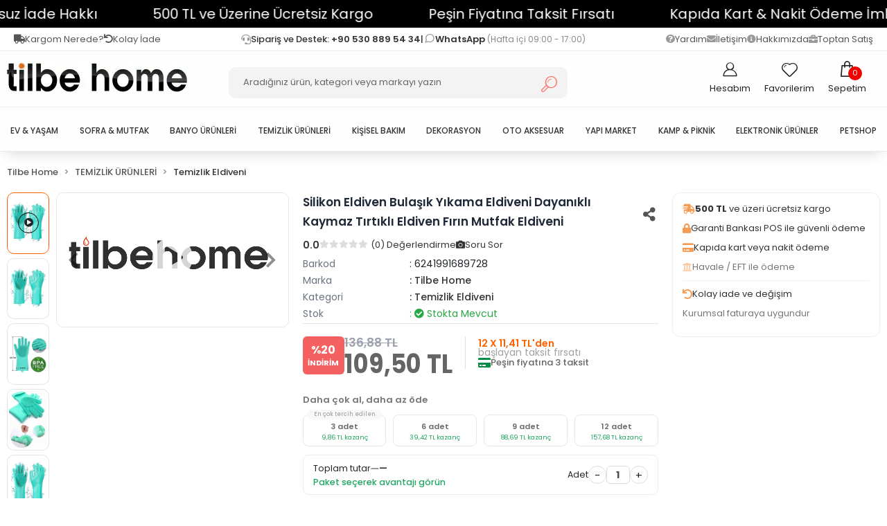

--- FILE ---
content_type: text/html; charset=UTF-8
request_url: https://www.tilbehome.com/silikon-eldiven-bulasik-yikama-eldiveni-dayanikli-kaymaz-tirtikli-eldiven-firin-mutfak-eldiveni
body_size: 61417
content:
<!DOCTYPE html><html lang="tr"><head><meta http-equiv="X-UA-Compatible" content="IE=edge" /><meta http-equiv="Content-Type" content="text/html; charset=utf-8"/><meta name='viewport' content='width=device-width, user-scalable=yes'><link rel="alternate" hreflang="tr" href="https://www.tilbehome.com/silikon-eldiven-bulasik-yikama-eldiveni-dayanikli-kaymaz-tirtikli-eldiven-firin-mutfak-eldiveni" /><link rel="alternate" hreflang="en" href="https://www.tilbehome.com/en/silikon-eldiven-bulasik-yikama-eldiveni-dayanikli-kaymaz-tirtikli-eldiven-firin-mutfak-eldiveni" /><link rel="alternate" hreflang="de" href="https://www.tilbehome.com/de/silikon-eldiven-bulasik-yikama-eldiveni-dayanikli-kaymaz-tirtikli-eldiven-firin-mutfak-eldiveni" /><link rel="alternate" hreflang="ar" href="https://www.tilbehome.com/ar/silikon-eldiven-bulasik-yikama-eldiveni-dayanikli-kaymaz-tirtikli-eldiven-firin-mutfak-eldiveni" /><link rel="alternate" hreflang="az" href="https://www.tilbehome.com/az/silikon-eldiven-bulasik-yikama-eldiveni-dayanikli-kaymaz-tirtikli-eldiven-firin-mutfak-eldiveni" /><link rel="alternate" hreflang="fa" href="https://www.tilbehome.com/fa/silikon-eldiven-bulasik-yikama-eldiveni-dayanikli-kaymaz-tirtikli-eldiven-firin-mutfak-eldiveni" /><link rel="alternate" hreflang="bg" href="https://www.tilbehome.com/bg/silikon-eldiven-bulasik-yikama-eldiveni-dayanikli-kaymaz-tirtikli-eldiven-firin-mutfak-eldiveni" /><link rel="alternate" hreflang="ru" href="https://www.tilbehome.com/ru/silikon-eldiven-bulasik-yikama-eldiveni-dayanikli-kaymaz-tirtikli-eldiven-firin-mutfak-eldiveni" /><link rel="alternate" hreflang="x-default" href="https://www.tilbehome.com/silikon-eldiven-bulasik-yikama-eldiveni-dayanikli-kaymaz-tirtikli-eldiven-firin-mutfak-eldiveni" /><link rel="preconnect" href="https://cdn.qukasoft.com/"/><link rel="dns-prefetch" href="https://cdn.qukasoft.com/"/><link rel="icon" href="https://cdn.qukasoft.com/f/525751/cDhXVUoyVTArYkI4Tmk4Z1RvTTZKYms9/l/favicon-7033074-sw1184sh1184.webp" /><link rel="stylesheet" type="text/css" href="https://www.tilbehome.com/template/smart/default/assets/plugins/bootstrap.soft.min.css?v=1661412851" /><link rel="stylesheet" type="text/css" href="https://www.tilbehome.com/template/smart/default/assets/style.min.css?v=1769206116" /><title>Silikon Eldiven Bulaşık Yıkama Eldiveni Dayanıklı Kaymaz Tırtıklı Eldiven Fırın Mutfak Eldiveni</title><meta name="description" content="" /><link href="https://www.tilbehome.com/silikon-eldiven-bulasik-yikama-eldiveni-dayanikli-kaymaz-tirtikli-eldiven-firin-mutfak-eldiveni" rel="canonical" /><meta property="og:title" content="Silikon Eldiven Bulaşık Yıkama Eldiveni Dayanıklı Kaymaz Tırtıklı Eldiven Fırın Mutfak Eldiveni" /><meta property="og:site_name" content="tilbehome.com" /><meta property="og:type" content="product" /><meta property="og:url" content="https://www.tilbehome.com/silikon-eldiven-bulasik-yikama-eldiveni-dayanikli-kaymaz-tirtikli-eldiven-firin-mutfak-eldiveni" /><meta property="og:keywords" content="" /><meta property="og:description" content="" /><meta property="og:image" content="https://cdn.qukasoft.com/f/525751/cDhXVUpHVTArYkI4Tmk4Z1RvTTZKYms9/images/urunler/silikon-eldiven-bulasik-yikama-eldiveni-dayanikli-kaymaz-tirtikli-eldiven-firin-mutfak-eldiveni-98148.png" /><meta property="og:image:width" content="" /><meta property="og:image:height" content="" /><link rel="preconnect" href="https://fonts.googleapis.com"><link rel="preconnect" href="https://fonts.gstatic.com" crossorigin><style type="text/css">
        body {
            font-family: 'Poppins', sans-serif;
        }
        :root{
            --body-bg:#ffffff;
            --menu-bg-color: #fefefe;
            --menu-color: #333333;
            --menu-color-hover: #ff7f46;
            --main-color: #ff6000;
            --main-color2: #ff6f61;
            --main-color3: #f2f2f2;
            --header-top-color: #737373;
            --header-top-color-hover: #ff7f46;
            --add-cart-list: #fd5b06;
            --add-cart-list-hover: #ffffff;
            --add-cart-list-bg: #ffffff;
            --add-cart-list-bg-hover: #f27a1a;
            --buy-now: #fafafa;
            --buy-now-bg: #949494;
            --buy-now-hover: #ffffff;
            --buy-now-bg-hover: #747272;
            --add-cart-detail:#ffffff;
            --add-cart-detail-bg:#f27a1a;
            --add-cart-detail-hover:#ffffff;
            --add-cart-detail-bg-hover:#b84f0a;
            --complete-payment:#ffffff;
            --complete-payment-bg:#f27a1a;
            --complete-payment-hover:#ffffff;
            --complete-payment-bg-hover:#ff8b39;
            --transition-time: .4s ease-out;
        };
       
    </style><link rel="stylesheet" type="text/css" href="https://www.tilbehome.com/theme/___shuttle/assets/smartbanner.css?v=1733818456" /><link rel="stylesheet" type="text/css" href="https://www.tilbehome.com/theme/___shuttle/assets/style.css?v=1769617122" /><meta name="apple-itunes-app" content="app-id=6459538054"><meta name="google-play-app" content="app-id=com.qukasoft.tilbehome"><meta name="msApplication-ID" content="App" /><style type="text/css">
                             @media(min-width:1240px){
                .container,
                .container-sm,
                .container-md,
                .container-lg,
                .container-xl {
                    max-width: 1400px !important;
                }
            }
            </style><script type="application/ld+json">{"@context":"https:\/\/schema.org","@type":"Website","url":"https:\/\/www.tilbehome.com","name":"Tilbe Home","potentialAction":{"@type":"SearchAction","target":"https:\/\/www.tilbehome.com\/arama?k={search_term_string}","query-input":"required name=search_term_string"}}</script><script type="application/ld+json">{"@context":"https:\/\/schema.org","@type":"Store","name":"Tilbe Home","url":"https:\/\/www.tilbehome.com","logo":"https:\/\/cdn.qukasoft.com\/f\/525751\/cDhXVUoyVTArYkI4Tmk4Z1RvTTZKYms9\/l\/logo-41490448-sw260sh50.webp","image":"https:\/\/cdn.qukasoft.com\/f\/525751\/cDhXVUoyVTArYkI4Tmk4Z1RvTTZKYms9\/l\/logo-41490448-sw260sh50.webp","address":"Vatan Mh. Umut Sk. No:13\/A Serdivan Sakarya"}</script><script type="application/ld+json">{"@context":"https:\/\/schema.org\/","@type":"Product","name":"Silikon Eldiven Bulaşık Yıkama Eldiveni Dayanıklı Kaymaz Tırtıklı Eldiven Fırın Mutfak Eldiveni","image":["https:\/\/cdn.qukasoft.com\/f\/525751\/cDhXVUoyVTArYkI4Tmk4Z1RvTTZKYms9\/images\/urunler\/silikon-eldiven-bulasik-yikama-eldiveni-dayanikli-kaymaz-tirtikli-eldiven-firin-mutfak-eldiveni-98148.webp","https:\/\/cdn.qukasoft.com\/f\/525751\/cDhXVUoyVXA3TFZ3ZUdFOVU1NG5hQT09\/images\/urunler\/silikon-eldiven-bulasik-yikama-eldiveni-dayanikli-kaymaz-tirtikli-eldiven-firin-mutfak-eldiveni-31996.webp","https:\/\/cdn.qukasoft.com\/f\/525751\/cDhXVUoyVXA3TFZ3ZUdFOVU1NG5hQT09\/images\/urunler\/silikon-eldiven-bulasik-yikama-eldiveni-dayanikli-kaymaz-tirtikli-eldiven-firin-mutfak-eldiveni-584705.webp","https:\/\/cdn.qukasoft.com\/f\/525751\/cDhXVUoyVXA3TFZ3ZUdFOVU1NG5hQT09\/images\/urunler\/silikon-eldiven-bulasik-yikama-eldiveni-dayanikli-kaymaz-tirtikli-eldiven-firin-mutfak-eldiveni-739540.webp"],"description":"","productId":"2375","mpn":"QXQ9MHXOYG","gtin":"6241991689728","sku":"QXQ9MHXOYG","brand":{"@type":"Brand","name":"Tilbe Home"},"offers":{"@type":"Offer","priceCurrency":"try","price":"109.50","itemCondition":"https:\/\/schema.org\/NewCondition","availability":"https:\/\/schema.org\/InStock","priceValidUntil":"","seller":{"@type":"Organization","name":"Tilbe Home"},"url":"https:\/\/www.tilbehome.com\/silikon-eldiven-bulasik-yikama-eldiveni-dayanikli-kaymaz-tirtikli-eldiven-firin-mutfak-eldiveni"}}</script><meta name="google-site-verification" content="Y4yAIz_-d0FDYl_N1kzOKk1GJavSWsDXLNUFHVe_A7A" /><meta name="facebook-domain-verification" content="us8el5ybb0nycr0km2xzc2by1kfyuh" /><meta name="yandex-verification" content="c3e1b4a07f472524" /><meta name="msvalidate.01" content="5F5DF96BA0089677B9A1857029503FE5" /><meta name="p:domain_verify" content="c26c322cff680431d184e7b8edb475e6" /><!-- Global site tag (gtag.js) --><script async src="https://www.googletagmanager.com/gtag/js?id=G-P8BQR8L9PG"></script><script>
                var google_tag_defined = true;
                window.dataLayer = window.dataLayer || [];
                function gtag(){dataLayer.push(arguments);}
                gtag('js', new Date());
                                                                gtag('config', 'G-P8BQR8L9PG');
                                                                gtag('config', 'AW-406808797');
                            </script></head><body class="product-body "><div class="addons-marquee-bar amb-desktop-1 amb-mobile-1 amb-direction-0"
     style="background-color: #000000;  background-repeat: no-repeat; background-position: center;"><a href="https://www.tilbehome.com/kolay-iade" class="item" style="color: #ffffff">
            14 Gün Koşulsuz İade Hakkı
        </a><a href="javascript:;" class="item" style="color: #ffffff">
            500 TL ve Üzerine Ücretsiz Kargo
        </a><a href="javascript:;" class="item" style="color: #ffffff">
            Peşin Fiyatına Taksit Fırsatı
        </a><a href="https://www.tilbehome.com/kapida-odeme-guvencesiyle" class="item" style="color: #ffffff">
            Kapıda Kart &amp; Nakit Ödeme İmkanı
        </a><a href="https://www.tilbehome.com/sepet" class="item" style="color: #ffffff">
            Sepette İndirim Fırsatları
        </a><a href="javascript:;" class="item" style="color: #ffffff">
            %35 varan İndirim Fırsatları
        </a><a href="https://www.tilbehome.com/kolay-iade" class="item" style="color: #ffffff">
            14 Gün Koşulsuz İade Hakkı
        </a><a href="javascript:;" class="item" style="color: #ffffff">
            500 TL ve Üzerine Ücretsiz Kargo
        </a><a href="javascript:;" class="item" style="color: #ffffff">
            Peşin Fiyatına Taksit Fırsatı
        </a><a href="https://www.tilbehome.com/kapida-odeme-guvencesiyle" class="item" style="color: #ffffff">
            Kapıda Kart &amp; Nakit Ödeme İmkanı
        </a><a href="https://www.tilbehome.com/sepet" class="item" style="color: #ffffff">
            Sepette İndirim Fırsatları
        </a><a href="javascript:;" class="item" style="color: #ffffff">
            %35 varan İndirim Fırsatları
        </a><a href="https://www.tilbehome.com/kolay-iade" class="item" style="color: #ffffff">
            14 Gün Koşulsuz İade Hakkı
        </a><a href="javascript:;" class="item" style="color: #ffffff">
            500 TL ve Üzerine Ücretsiz Kargo
        </a><a href="javascript:;" class="item" style="color: #ffffff">
            Peşin Fiyatına Taksit Fırsatı
        </a><a href="https://www.tilbehome.com/kapida-odeme-guvencesiyle" class="item" style="color: #ffffff">
            Kapıda Kart &amp; Nakit Ödeme İmkanı
        </a><a href="https://www.tilbehome.com/sepet" class="item" style="color: #ffffff">
            Sepette İndirim Fırsatları
        </a><a href="javascript:;" class="item" style="color: #ffffff">
            %35 varan İndirim Fırsatları
        </a><a href="https://www.tilbehome.com/kolay-iade" class="item" style="color: #ffffff">
            14 Gün Koşulsuz İade Hakkı
        </a><a href="javascript:;" class="item" style="color: #ffffff">
            500 TL ve Üzerine Ücretsiz Kargo
        </a><a href="javascript:;" class="item" style="color: #ffffff">
            Peşin Fiyatına Taksit Fırsatı
        </a><a href="https://www.tilbehome.com/kapida-odeme-guvencesiyle" class="item" style="color: #ffffff">
            Kapıda Kart &amp; Nakit Ödeme İmkanı
        </a><a href="https://www.tilbehome.com/sepet" class="item" style="color: #ffffff">
            Sepette İndirim Fırsatları
        </a><a href="javascript:;" class="item" style="color: #ffffff">
            %35 varan İndirim Fırsatları
        </a></div><style type="text/css">
    @media (min-width: 992px) {
            .addons-marquee-bar {
            height: 40px !important;
        }
                    .addons-marquee-bar .item {
            font-size: 20px !important;
        }
                .addons-marquee-bar .item {
            margin-right: 80px !important;
        }
        }
    @media (max-width: 991px) {
            .addons-marquee-bar {
            height: 30px !important;
        }
                        .addons-marquee-bar .item {
            margin-right: 40px !important;
        }
        }
</style><section class="pattern-group pattern-group-t-0 pattern-group-p-product "><div class="no-container"><div class="pattern-group-body"><div class="p-g-b-c-wrapper"><div class="p-g-b-c-inner"><div class="p-g-mod p-g-mod-t-28 p-g-mod-header  p-g-mod-trans   "><div class="p-g-mod-body  p-g-mod-body-p-0  "><header class="desktop"><section class="topbar-2025"><div class="container-2025"><div class="row-2025"><!-- Sol taraf --><div class="col-left-2025"><div class="menu-left-2025"><a href="https://www.tilbehome.com/siparis-takip-sid0"><i class="fa fa-truck"></i> Kargom Nerede?
          </a><a href="https://www.tilbehome.com/kolay-iade"><i class="fa fa-undo"></i> Kolay İade
          </a></div></div><!-- Orta taraf --><div class="col-center-2025"><div class="support-2025"><i class="fa fa-headset"></i><span>
            Sipariş ve Destek:
            <a href="tel:05308895434"> +90 530 889 54 34</a></span><span>|</span><i class="coreicon-message-circle"></i><span><a href="https://wa.me/905308895434" target="_blank">
              WhatsApp
            </a><small>(Hafta içi 09:00 - 17:00)</small></span></div></div><!-- Sağ taraf --><div class="col-right-2025"><div class="menu-2025"><a href="https://www.tilbehome.com/yardim"><i class="fa fa-question-circle"></i> Yardım
          </a><a href="https://www.tilbehome.com/iletisim-sid4"><i class="fa fa-envelope"></i> İletişim
          </a><a href="https://www.tilbehome.com/hakkimizda-sid1"><i class="fa fa-info-circle"></i> Hakkımızda
          </a><a href="https://www.tilbehome.com/bayilik-basvurusu"><i class="fa fa-briefcase"></i> Toptan Satış
          </a></div></div></div></div></section><section class="h-center"><div class="container"><div class="row"><div class="col-md-3"><div class="logo header-area"><a href="https://www.tilbehome.com" ><img src="https://cdn.qukasoft.com/f/525751/cDhXVUoyVTArYkI4Tmk4Z1RvTTZKYms9/l/logo-41490448-sw260sh50.webp" alt="" /></a></div></div><div class="col-md-6"><div class="header-area orta"><div class="search"><form action="https://www.tilbehome.com/arama" method="get" data-choose-action="redirect" data-smart-product-search-image><div class="input-box"><input type="text" name="k" class="form-control" placeholder="Aradığınız ürün, kategori veya markayı yazın"/></div><button type="submit" class="btn btn-orange btn-send"><i class="coreicon-search-1"></i></button></form></div></div></div><div class="col-md-3"><div class="header-area last"><div class="header-bar"><div class="bar-link bar-user"><span class="icon"><i class="coreicon-user-3"></i></span><div class="link"><a href="https://www.tilbehome.com/uye-giris"><span class="name">Hesabım</span></a></div></div><a class="bar-link bar-favorite" href="https://www.tilbehome.com/hesabim/favori-listem" ><span class="icon"><i class="coreicon-heart-1"></i></span><span class="name">Favorilerim</span></a><div class="dropdown header-cart-hover"><a class="bar-link bar-cart" href="https://www.tilbehome.com/sepet" id="console-menu-3" role="button"><span class="icon"><i class="coreicon-bag-2"></i><span class="count" data-cart-quantity>0</span></span><span class="name">Sepetim</span></a><div class="dropdown-menu" aria-labelledby="console-menu-3"><div class="top-header"><span class="title">
                                                Sepetim 
                                                <span class="count2" data-cart-quantity>0 </span><span class="count2-description">Ürün</span></span></div><div class="products" data-cart-products></div><div class="summary" data-cart-summary></div></div></div></div></div></div></div></div></section><section class="menu"><div class="container"><div class="row"><div class="col-md-12"><div class="mega-menu"><ul class="navbar-nav"><li class="nav-item dropdown"><a class="subtitle-img" href="https://www.tilbehome.com/ev-yasam-c-1"><img src="https://cdn.qukasoft.com/f/525751/cDhXVUoyVTArYkI4Tmk4Z1RvTTZKYms9/c/ev-yasam-15086740-sw151sh151.webp" class="" alt="" /></a><a class="nav-link dropdown-toggle" href="https://www.tilbehome.com/ev-yasam-c-1" id="mega-menu-1" data-parent-id="1" role="button"><span class="under-category">EV &amp; YAŞAM</span></a><div class="dropdown-menu" aria-labelledby="mega-menu-1"><div class="mega-menu-container"><div class="container-fluid" ><div class="row"><div class="col-md-12"><div class="row h-100"><div class="col"><div class="sub-cat"><a class="sub-title" data-parent-id="1" data-id="319" href="https://www.tilbehome.com/suluk-matara">
                                                                                 SULUK &amp; MATARA
                                                                            </a><ul></ul></div><div class="sub-cat"><a class="sub-title" data-parent-id="1" data-id="129" href="https://www.tilbehome.com/ev-yasam/pratik-ev-gerecleri-c-129">
                                                                                 EV GEREÇLERİ
                                                                            </a><ul></ul></div><div class="sub-cat"><a class="sub-title" data-parent-id="1" data-id="166" href="https://www.tilbehome.com/bebek-urunleri">
                                                                                 BEBEK ÜRÜNLERİ
                                                                            </a><ul></ul></div></div><div class="col"><div class="sub-cat"><a class="sub-title" data-parent-id="1" data-id="529" href="https://www.tilbehome.com/giyim-tekstil">
                                                                                 GİYİM &amp; TEKSTİL
                                                                            </a><ul></ul></div><div class="sub-cat"><a class="sub-title" data-parent-id="1" data-id="146" href="https://www.tilbehome.com/ev-yasam/pop-it-oyuncak-c-146">
                                                                                 OYUNCAKLAR
                                                                            </a><ul></ul></div><div class="sub-cat"><a class="sub-title" data-parent-id="1" data-id="194" href="https://www.tilbehome.com/mutfak-duzenleyiciler">
                                                                                 ORGANİZERLER
                                                                            </a><ul></ul></div></div><div class="col"><div class="sub-cat"><a class="sub-title" data-parent-id="1" data-id="455" href="https://www.tilbehome.com/elektronik-ev-aletleri">
                                                                                 MUTFAK ALETLERİ
                                                                            </a><ul></ul></div><div class="sub-cat"><a class="sub-title" data-parent-id="1" data-id="170" href="https://www.tilbehome.com/diger">
                                                                                 EV TEKSTİLİ
                                                                            </a><ul></ul></div><div class="sub-cat"><a class="sub-title" data-parent-id="1" data-id="396" href="https://www.tilbehome.com/mutfak-havlusu">
                                                                                 MUTFAK HAVLUSU
                                                                            </a><ul></ul></div></div></div></div></div></div></div></div></li><li class="nav-item dropdown"><a class="subtitle-img" href="https://www.tilbehome.com/sofra-mutfak-c-75"><img src="https://cdn.qukasoft.com/f/525751/cDhXVUoyVTArYkI4Tmk4Z1RvTTZKYms9/c/sofra-mutfak-44132341-sw151sh151.webp" class="" alt="" /></a><a class="nav-link dropdown-toggle" href="https://www.tilbehome.com/sofra-mutfak-c-75" id="mega-menu-75" data-parent-id="75" role="button"><span class="under-category">SOFRA &amp; MUTFAK</span></a><div class="dropdown-menu" aria-labelledby="mega-menu-75"><div class="mega-menu-container"><div class="container-fluid" ><div class="row"><div class="col-md-12"><div class="row h-100"><div class="col"><div class="sub-cat"><a class="sub-title" data-parent-id="75" data-id="492" href="https://www.tilbehome.com/bicak-ve-masatlar">
                                                                                 BIÇAK VE MASATLAR
                                                                            </a><ul></ul></div><div class="sub-cat"><a class="sub-title" data-parent-id="75" data-id="47" href="https://www.tilbehome.com/ev-yasam/hazirlik-gerecleri-c-47">
                                                                                 HAZIRLIK GEREÇLERİ
                                                                            </a><ul></ul></div><div class="sub-cat"><a class="sub-title" data-parent-id="75" data-id="312" href="https://www.tilbehome.com/tabak">
                                                                                 TABAK &amp; KASELER
                                                                            </a><ul></ul></div><div class="sub-cat"><a class="sub-title" data-parent-id="75" data-id="457" href="https://www.tilbehome.com/yemek-hazirlik">
                                                                                 YEMEK HAZIRLIK
                                                                            </a><ul></ul></div><div class="sub-cat"><a class="sub-title" data-parent-id="75" data-id="201" href="https://www.tilbehome.com/firinkek-kalibi">
                                                                                 FIRIN &amp; KEK KALIPLARI
                                                                            </a><ul></ul></div></div><div class="col"><div class="sub-cat"><a class="sub-title" data-parent-id="75" data-id="57" href="https://www.tilbehome.com/sofra-mutfak/servis-sunum-urunleri-c-57">
                                                                                 SERVİS &amp; SUNUM
                                                                            </a><ul></ul></div><div class="sub-cat"><a class="sub-title" data-parent-id="75" data-id="315" href="https://www.tilbehome.com/surahi-bardak">
                                                                                 SÜRAHİ &amp; BARDAK
                                                                            </a><ul></ul></div><div class="sub-cat"><a class="sub-title" data-parent-id="75" data-id="107" href="https://www.tilbehome.com/ev-yasam/hazirlik-gerecleri/mutfak-makaslari-c-107">
                                                                                 MUTFAK MAKASLARI
                                                                            </a><ul></ul></div><div class="sub-cat"><a class="sub-title" data-parent-id="75" data-id="472" href="https://www.tilbehome.com/baharatlik-takimlari">
                                                                                 BAHARATLIK TAKIMLARI
                                                                            </a><ul></ul></div></div><div class="col"><div class="sub-cat"><a class="sub-title" data-parent-id="75" data-id="27" href="https://www.tilbehome.com/mutfak-gerecleri-c-27">
                                                                                 MUTFAK GEREÇLERİ
                                                                            </a><ul></ul></div><div class="sub-cat"><a class="sub-title" data-parent-id="75" data-id="171" href="https://www.tilbehome.com/hamur-gerecleri">
                                                                                 HAMUR GEREÇLERİ
                                                                            </a><ul></ul></div><div class="sub-cat"><a class="sub-title" data-parent-id="75" data-id="193" href="https://www.tilbehome.com/kasik">
                                                                                 ÇATAL &amp; KAŞIKLAR
                                                                            </a><ul></ul></div><div class="sub-cat"><a class="sub-title" data-parent-id="75" data-id="210" href="https://www.tilbehome.com/tenceretencere-seti">
                                                                                 TAVA &amp; TENCERE
                                                                            </a><ul></ul></div></div></div></div></div></div></div></div></li><li class="nav-item dropdown"><a class="subtitle-img" href="https://www.tilbehome.com/ev-yasam/banyo-urunleri-c-100"><img src="https://cdn.qukasoft.com/f/525751/cDhXVUoyVTArYkI4Tmk4Z1RvTTZKYms9/c/banyo-urunleri-49751934-sw151sh151.webp" class="" alt="" /></a><a class="nav-link dropdown-toggle" href="https://www.tilbehome.com/ev-yasam/banyo-urunleri-c-100" id="mega-menu-100" data-parent-id="100" role="button"><span class="under-category">BANYO ÜRÜNLERİ</span></a><div class="dropdown-menu" aria-labelledby="mega-menu-100"><div class="mega-menu-container"><div class="container-fluid" ><div class="row"><div class="col-md-12"><div class="row h-100"><div class="col"><div class="sub-cat"><a class="sub-title" data-parent-id="100" data-id="32" href="https://www.tilbehome.com/ev-yasam/banyo-urunleri/klozet-fircalari-c-32">
                                                                                 KLOZET FIRÇALARI
                                                                            </a><ul></ul></div><div class="sub-cat"><a class="sub-title" data-parent-id="100" data-id="141" href="https://www.tilbehome.com/ev-yasam/banyo-urunleri/banyo-tutacaklari-c-141">
                                                                                 BANYO TUTACAKLARI
                                                                            </a><ul></ul></div><div class="sub-cat"><a class="sub-title" data-parent-id="100" data-id="285" href="https://www.tilbehome.com/banyo-setleri">
                                                                                 BANYO SETLERİ
                                                                            </a><ul></ul></div><div class="sub-cat"><a class="sub-title" data-parent-id="100" data-id="340" href="https://www.tilbehome.com/banyo-askisi">
                                                                                 BANYO ASKISI
                                                                            </a><ul></ul></div><div class="sub-cat"><a class="sub-title" data-parent-id="100" data-id="369" href="https://www.tilbehome.com/tabanlik">
                                                                                 TABANLIK
                                                                            </a><ul></ul></div><div class="sub-cat"><a class="sub-title" data-parent-id="100" data-id="377" href="https://www.tilbehome.com/lavabo-acici">
                                                                                 LAVABO AÇICI
                                                                            </a><ul></ul></div><div class="sub-cat"><a class="sub-title" data-parent-id="100" data-id="382" href="https://www.tilbehome.com/banyo-duzenleyici">
                                                                                 BANYO DÜZENLEYİCİ
                                                                            </a><ul></ul></div><div class="sub-cat"><a class="sub-title" data-parent-id="100" data-id="468" href="https://www.tilbehome.com/masrapalar">
                                                                                 MAŞRAPALAR
                                                                            </a><ul></ul></div><div class="sub-cat"><a class="sub-title" data-parent-id="100" data-id="525" href="https://www.tilbehome.com/dusakabin-kollari">
                                                                                 DUŞAKABİN KOLLARI
                                                                            </a><ul></ul></div></div><div class="col"><div class="sub-cat"><a class="sub-title" data-parent-id="100" data-id="45" href="https://www.tilbehome.com/ev-yasam/hazirlik-gerecleri/askiliklar-c-45">
                                                                                 ASKILIKLAR
                                                                            </a><ul></ul></div><div class="sub-cat"><a class="sub-title" data-parent-id="100" data-id="144" href="https://www.tilbehome.com/ev-yasam/banyo-urunleri/banyo-dus-urunleri-c-144">
                                                                                 BANYO DUŞ ÜRÜNLERİ
                                                                            </a><ul></ul></div><div class="sub-cat"><a class="sub-title" data-parent-id="100" data-id="303" href="https://www.tilbehome.com/bebek-banyo-aksesuarlari">
                                                                                 BEBEK BANYO AKSESUARLARI
                                                                            </a><ul></ul></div><div class="sub-cat"><a class="sub-title" data-parent-id="100" data-id="358" href="https://www.tilbehome.com/tuvalet-fircasi">
                                                                                 TUVALET FIRÇASI
                                                                            </a><ul></ul></div><div class="sub-cat"><a class="sub-title" data-parent-id="100" data-id="370" href="https://www.tilbehome.com/banyo-aksesuari">
                                                                                 BANYO AKSESUARI
                                                                            </a><ul></ul></div><div class="sub-cat"><a class="sub-title" data-parent-id="100" data-id="379" href="https://www.tilbehome.com/tuvalet-koku-giderici">
                                                                                 TUVALET KOKU GİDERİCİ
                                                                            </a><ul></ul></div><div class="sub-cat"><a class="sub-title" data-parent-id="100" data-id="414" href="https://www.tilbehome.com/dus-basligi">
                                                                                 DUŞ BAŞLIĞI
                                                                            </a><ul></ul></div><div class="sub-cat"><a class="sub-title" data-parent-id="100" data-id="483" href="https://www.tilbehome.com/klozet-kapaklari">
                                                                                 KLOZET KAPAKLARI
                                                                            </a><ul></ul></div></div><div class="col"><div class="sub-cat"><a class="sub-title" data-parent-id="100" data-id="70" href="https://www.tilbehome.com/ev-yasam/hazirlik-gerecleri/sivi-sabunluklar-c-70">
                                                                                 SABUNLUKLAR
                                                                            </a><ul></ul></div><div class="sub-cat"><a class="sub-title" data-parent-id="100" data-id="223" href="https://www.tilbehome.com/banyo-lifi-ve-sungeri">
                                                                                 BANYO LİFİ VE SÜNGERİ
                                                                            </a><ul></ul></div><div class="sub-cat"><a class="sub-title" data-parent-id="100" data-id="337" href="https://www.tilbehome.com/dis-fircalik">
                                                                                 DİŞ FIRÇALIK
                                                                            </a><ul></ul></div><div class="sub-cat"><a class="sub-title" data-parent-id="100" data-id="362" href="https://www.tilbehome.com/firca">
                                                                                 FIRÇA
                                                                            </a><ul></ul></div><div class="sub-cat"><a class="sub-title" data-parent-id="100" data-id="373" href="https://www.tilbehome.com/tuvalet-kagitligi">
                                                                                 TUVALET KAĞITLIĞI
                                                                            </a><ul></ul></div><div class="sub-cat"><a class="sub-title" data-parent-id="100" data-id="381" href="https://www.tilbehome.com/banyo-ve-dus-aksesuarlari">
                                                                                 BANYO VE DUŞ AKSESUARLARI
                                                                            </a><ul></ul></div><div class="sub-cat"><a class="sub-title" data-parent-id="100" data-id="462" href="https://www.tilbehome.com/banyo-paspaslari">
                                                                                 BANYO PASPASLARI
                                                                            </a><ul></ul></div><div class="sub-cat"><a class="sub-title" data-parent-id="100" data-id="507" href="https://www.tilbehome.com/taharet-hortumlari">
                                                                                 TAHARET HORTUMLARI
                                                                            </a><ul></ul></div></div></div></div></div></div></div></div></li><li class="nav-item dropdown"><a class="subtitle-img" href="https://www.tilbehome.com/ev-bakim-temizlik"><img src="https://cdn.qukasoft.com/f/525751/cDhXVUoyVTArYkI4Tmk4Z1RvTTZKYms9/c/temizlik-urunleri-72520460-sw151sh151.webp" class="" alt="" /></a><a class="nav-link dropdown-toggle" href="https://www.tilbehome.com/ev-bakim-temizlik" id="mega-menu-392" data-parent-id="392" role="button"><span class="under-category">TEMİZLİK ÜRÜNLERİ</span></a><div class="dropdown-menu" aria-labelledby="mega-menu-392"><div class="mega-menu-container"><div class="container-fluid" ><div class="row"><div class="col-md-12"><div class="row h-100"><div class="col"><div class="sub-cat"><a class="sub-title" data-parent-id="392" data-id="101" href="https://www.tilbehome.com/ev-yasam/hazirlik-gerecleri/mop-ve-paspaslar-c-101">
                                                                                 PASPAS &amp; MOPLAR
                                                                            </a><ul></ul></div><div class="sub-cat"><a class="sub-title" data-parent-id="392" data-id="284" href="https://www.tilbehome.com/diger-ev-temizlik-gerecleri">
                                                                                 DİĞER EV TEMİZLİK GEREÇLERİ
                                                                            </a><ul></ul></div></div><div class="col"><div class="sub-cat"><a class="sub-title" data-parent-id="392" data-id="183" href="https://www.tilbehome.com/temizlik-eldiveni">
                                                                                 TEMİZLİK ELDİVENİ
                                                                            </a><ul></ul></div><div class="sub-cat"><a class="sub-title" data-parent-id="392" data-id="359" href="https://www.tilbehome.com/temizlik-fircasi-ve-supurge">
                                                                                 TEMİZLİK FIRÇASI VE SÜPÜRGE
                                                                            </a><ul></ul></div></div><div class="col"><div class="sub-cat"><a class="sub-title" data-parent-id="392" data-id="218" href="https://www.tilbehome.com/pratik-temizlik-gereci">
                                                                                 PRATİK TEMİZLİK GEREÇLERİ
                                                                            </a><ul></ul></div><div class="sub-cat"><a class="sub-title" data-parent-id="392" data-id="426" href="https://www.tilbehome.com/cam-silme-aletleri">
                                                                                 CAM SİLME ALETLERİ
                                                                            </a><ul></ul></div></div></div></div></div></div></div></div></li><li class="nav-item dropdown"><a class="subtitle-img" href="https://www.tilbehome.com/kisisel-bakim-c-156"><img src="https://cdn.qukasoft.com/f/525751/cDhXVUoyVTArYkI4Tmk4Z1RvTTZKYms9/c/kisisel-bakim-92507835-sw151sh151.webp" class="" alt="" /></a><a class="nav-link dropdown-toggle" href="https://www.tilbehome.com/kisisel-bakim-c-156" id="mega-menu-156" data-parent-id="156" role="button"><span class="under-category">KİŞİSEL BAKIM</span></a><div class="dropdown-menu" aria-labelledby="mega-menu-156"><div class="mega-menu-container"><div class="container-fluid" ><div class="row"><div class="col-md-12"><div class="row h-100"><div class="col"><div class="sub-cat"><a class="sub-title" data-parent-id="156" data-id="130" href="https://www.tilbehome.com/ev-yasam/banyo-urunleri/sac-masaj-taraklari-c-130">
                                                                                 SAÇ FIRÇASI VE TARAK
                                                                            </a><ul></ul></div><div class="sub-cat"><a class="sub-title" data-parent-id="156" data-id="326" href="https://www.tilbehome.com/makyaj-organizeri">
                                                                                 MAKYAJ ORGANİZERİ
                                                                            </a><ul></ul></div><div class="sub-cat"><a class="sub-title" data-parent-id="156" data-id="427" href="https://www.tilbehome.com/ayak-saglik-urunleri-865">
                                                                                 AYAK SAĞLIK ÜRÜNLERİ
                                                                            </a><ul></ul></div><div class="sub-cat"><a class="sub-title" data-parent-id="156" data-id="172" href="https://www.tilbehome.com/cilt-bakim">
                                                                                 CİLT BAKIM
                                                                            </a><ul></ul></div><div class="sub-cat"><a class="sub-title" data-parent-id="156" data-id="142" href="https://www.tilbehome.com/ev-yasam/hazirlik-gerecleri/silikon-topuk-tabanligi-c-142">
                                                                                 SİLİKON TOPUK TABANLIĞI
                                                                            </a><ul></ul></div></div><div class="col"><div class="sub-cat"><a class="sub-title" data-parent-id="156" data-id="309" href="https://www.tilbehome.com/yuz-kremi">
                                                                                 YÜZ KREMİ
                                                                            </a><ul></ul></div><div class="sub-cat"><a class="sub-title" data-parent-id="156" data-id="416" href="https://www.tilbehome.com/konsept-hediyelik">
                                                                                 KONSEPT HEDİYELİK
                                                                            </a><ul></ul></div><div class="sub-cat"><a class="sub-title" data-parent-id="156" data-id="528" href="https://www.tilbehome.com/agiz-maskeleri">
                                                                                 AĞIZ MASKELERİ
                                                                            </a><ul></ul></div><div class="sub-cat"><a class="sub-title" data-parent-id="156" data-id="174" href="https://www.tilbehome.com/parfum-deodorant">
                                                                                 PARFÜM &amp; DEODORANT
                                                                            </a><ul></ul></div></div><div class="col"><div class="sub-cat"><a class="sub-title" data-parent-id="156" data-id="310" href="https://www.tilbehome.com/vucut-kremi">
                                                                                 VÜCUT KREMİ
                                                                            </a><ul></ul></div><div class="sub-cat"><a class="sub-title" data-parent-id="156" data-id="425" href="https://www.tilbehome.com/selulit-fircasi">
                                                                                 SELÜLİT FIRÇASI
                                                                            </a><ul></ul></div><div class="sub-cat"><a class="sub-title" data-parent-id="156" data-id="550" href="https://www.tilbehome.com/manikur-pedikur-aletleri">
                                                                                 MANİKÜR &amp; PEDİKÜR ALETLERİ
                                                                            </a><ul></ul></div><div class="sub-cat"><a class="sub-title" data-parent-id="156" data-id="131" href="https://www.tilbehome.com/ev-yasam/hazirlik-gerecleri/ayak-torpusu-c-131">
                                                                                 AYAK TÖRPÜSÜ
                                                                            </a><ul></ul></div></div></div></div></div></div></div></div></li><li class="nav-item dropdown"><a class="subtitle-img" href="https://www.tilbehome.com/dekorasyon-c-80"><img src="https://cdn.qukasoft.com/f/525751/cDhXVUoyVTArYkI4Tmk4Z1RvTTZKYms9/c/dekorasyon-59936719-sw151sh151.webp" class="" alt="" /></a><a class="nav-link dropdown-toggle" href="https://www.tilbehome.com/dekorasyon-c-80" id="mega-menu-80" data-parent-id="80" role="button"><span class="under-category">DEKORASYON</span></a><div class="dropdown-menu" aria-labelledby="mega-menu-80"><div class="mega-menu-container"><div class="container-fluid" ><div class="row"><div class="col-md-12"><div class="row h-100"><div class="col"><div class="sub-cat"><a class="sub-title" data-parent-id="80" data-id="65" href="https://www.tilbehome.com/dekorasyon/vazolar-c-65">
                                                                                 VAZOLAR
                                                                            </a><ul></ul></div><div class="sub-cat"><a class="sub-title" data-parent-id="80" data-id="305" href="https://www.tilbehome.com/yapay-kuru-cicek">
                                                                                 YAPAY &amp; KURU ÇİÇEK
                                                                            </a><ul></ul></div><div class="sub-cat"><a class="sub-title" data-parent-id="80" data-id="336" href="https://www.tilbehome.com/tablo">
                                                                                 TABLO
                                                                            </a><ul></ul></div><div class="sub-cat"><a class="sub-title" data-parent-id="80" data-id="372" href="https://www.tilbehome.com/vazo">
                                                                                 VAZO
                                                                            </a><ul></ul></div><div class="sub-cat"><a class="sub-title" data-parent-id="80" data-id="388" href="https://www.tilbehome.com/samdan-mumluk">
                                                                                 ŞAMDAN &amp; MUMLUK
                                                                            </a><ul></ul></div><div class="sub-cat"><a class="sub-title" data-parent-id="80" data-id="560" href="https://www.tilbehome.com/aynalar">
                                                                                 AYNALAR
                                                                            </a><ul></ul></div></div><div class="col"><div class="sub-cat"><a class="sub-title" data-parent-id="80" data-id="208" href="https://www.tilbehome.com/dekoratif-urunler">
                                                                                 DEKORATİF ÜRÜNLER
                                                                            </a><ul></ul></div><div class="sub-cat"><a class="sub-title" data-parent-id="80" data-id="317" href="https://www.tilbehome.com/cerceve-fotograf-albumu">
                                                                                 ÇERÇEVE &amp; FOTOĞRAF ALBÜMÜ
                                                                            </a><ul></ul></div><div class="sub-cat"><a class="sub-title" data-parent-id="80" data-id="349" href="https://www.tilbehome.com/mum-kandil">
                                                                                 MUM &amp; KANDİL
                                                                            </a><ul></ul></div><div class="sub-cat"><a class="sub-title" data-parent-id="80" data-id="375" href="https://www.tilbehome.com/dekoratif-obje-ve-biblo">
                                                                                 DEKORATİF OBJE VE BİBLO
                                                                            </a><ul></ul></div><div class="sub-cat"><a class="sub-title" data-parent-id="80" data-id="395" href="https://www.tilbehome.com/ev-dekorasyon">
                                                                                 EV DEKORASYON
                                                                            </a><ul></ul></div></div><div class="col"><div class="sub-cat"><a class="sub-title" data-parent-id="80" data-id="221" href="https://www.tilbehome.com/kapi-susu">
                                                                                 KAPI SÜSÜ
                                                                            </a><ul></ul></div><div class="sub-cat"><a class="sub-title" data-parent-id="80" data-id="318" href="https://www.tilbehome.com/dekoratif-tabak-kase">
                                                                                 DEKORATİF TABAK &amp; KASE
                                                                            </a><ul></ul></div><div class="sub-cat"><a class="sub-title" data-parent-id="80" data-id="353" href="https://www.tilbehome.com/el-isi-malzemeleri">
                                                                                 EL İŞİ MALZEMELERİ
                                                                            </a><ul></ul></div><div class="sub-cat"><a class="sub-title" data-parent-id="80" data-id="376" href="https://www.tilbehome.com/aksesuar-seti">
                                                                                 AKSESUAR SETİ
                                                                            </a><ul></ul></div><div class="sub-cat"><a class="sub-title" data-parent-id="80" data-id="501" href="https://www.tilbehome.com/anahtarlik">
                                                                                 ANAHTARLIK
                                                                            </a><ul></ul></div></div></div></div></div></div></div></div></li><li class="nav-item dropdown"><a class="subtitle-img" href="https://www.tilbehome.com/oto-aksesuar"><img src="https://cdn.qukasoft.com/f/525751/cDhXVUoyVTArYkI4Tmk4Z1RvTTZKYms9/c/oto-aksesuar-80470249-sw151sh151.webp" class="" alt="" /></a><a class="nav-link dropdown-toggle" href="https://www.tilbehome.com/oto-aksesuar" id="mega-menu-450" data-parent-id="450" role="button"><span class="under-category">OTO AKSESUAR</span></a><div class="dropdown-menu" aria-labelledby="mega-menu-450"><div class="mega-menu-container"><div class="container-fluid" ><div class="row"><div class="col-md-12"><div class="row h-100"><div class="col"><div class="sub-cat"><a class="sub-title" data-parent-id="450" data-id="339" href="https://www.tilbehome.com/arac-ici-telefon-tutucu">
                                                                                 ARAÇ İÇİ TELEFON TUTUCU
                                                                            </a><ul></ul></div><div class="sub-cat"><a class="sub-title" data-parent-id="450" data-id="465" href="https://www.tilbehome.com/aku-takviye-kablolari">
                                                                                 AKÜ TAKVİYE KABLOLARI
                                                                            </a><ul></ul></div></div><div class="col"><div class="sub-cat"><a class="sub-title" data-parent-id="450" data-id="390" href="https://www.tilbehome.com/oto-kullukler">
                                                                                 OTO KÜLLÜKLER
                                                                            </a><ul></ul></div><div class="sub-cat"><a class="sub-title" data-parent-id="450" data-id="488" href="https://www.tilbehome.com/ceki-halati">
                                                                                 ÇEKİ HALATI
                                                                            </a><ul></ul></div></div><div class="col"><div class="sub-cat"><a class="sub-title" data-parent-id="450" data-id="435" href="https://www.tilbehome.com/hava-kompresoru">
                                                                                 HAVA KOMPRESÖRÜ
                                                                            </a><ul></ul></div><div class="sub-cat"><a class="sub-title" data-parent-id="450" data-id="545" href="https://www.tilbehome.com/arac-ici-supurge">
                                                                                 ARAÇ İÇİ SÜPÜRGE
                                                                            </a><ul></ul></div></div></div></div></div></div></div></div></li><li class="nav-item dropdown"><a class="subtitle-img" href="https://www.tilbehome.com/yapi-market-c-155"><img src="https://cdn.qukasoft.com/f/525751/cDhXVUoyVTArYkI4Tmk4Z1RvTTZKYms9/c/yapi-market-5991259-sw151sh151.webp" class="" alt="" /></a><a class="nav-link dropdown-toggle" href="https://www.tilbehome.com/yapi-market-c-155" id="mega-menu-155" data-parent-id="155" role="button"><span class="under-category">YAPI MARKET</span></a><div class="dropdown-menu" aria-labelledby="mega-menu-155"><div class="mega-menu-container"><div class="container-fluid" ><div class="row"><div class="col-md-12"><div class="row h-100"><div class="col"><div class="sub-cat"><a class="sub-title" data-parent-id="155" data-id="220" href="https://www.tilbehome.com/pense">
                                                                                 PENSE
                                                                            </a><ul></ul></div><div class="sub-cat"><a class="sub-title" data-parent-id="155" data-id="286" href="https://www.tilbehome.com/su-motorlari-ve-pompalar">
                                                                                 SU MOTORLARI VE POMPALAR
                                                                            </a><ul></ul></div><div class="sub-cat"><a class="sub-title" data-parent-id="155" data-id="302" href="https://www.tilbehome.com/panel-radyator">
                                                                                 PANEL RADYATÖR
                                                                            </a><ul></ul></div><div class="sub-cat"><a class="sub-title" data-parent-id="155" data-id="329" href="https://www.tilbehome.com/diger-parti-malzemeleri">
                                                                                 DİĞER PARTİ MALZEMELERİ
                                                                            </a><ul></ul></div><div class="sub-cat"><a class="sub-title" data-parent-id="155" data-id="343" href="https://www.tilbehome.com/ampul">
                                                                                 AMPUL
                                                                            </a><ul></ul></div><div class="sub-cat"><a class="sub-title" data-parent-id="155" data-id="346" href="https://www.tilbehome.com/led-isik">
                                                                                 LED IŞIK
                                                                            </a><ul></ul></div><div class="sub-cat"><a class="sub-title" data-parent-id="155" data-id="361" href="https://www.tilbehome.com/sac-kurutma-makinesi">
                                                                                 SAÇ KURUTMA MAKİNESİ
                                                                            </a><ul></ul></div><div class="sub-cat"><a class="sub-title" data-parent-id="155" data-id="409" href="https://www.tilbehome.com/cift-tarafli-bant">
                                                                                 ÇİFT TARAFLI BANT
                                                                            </a><ul></ul></div><div class="sub-cat"><a class="sub-title" data-parent-id="155" data-id="461" href="https://www.tilbehome.com/kablo-klipsleri">
                                                                                 KABLO KLİPSLERİ
                                                                            </a><ul></ul></div><div class="sub-cat"><a class="sub-title" data-parent-id="155" data-id="469" href="https://www.tilbehome.com/musluk-hortumu">
                                                                                 MUSLUK HORTUMU
                                                                            </a><ul></ul></div><div class="sub-cat"><a class="sub-title" data-parent-id="155" data-id="497" href="https://www.tilbehome.com/metal-raf-ayaklari">
                                                                                 METAL RAF AYAKLARI
                                                                            </a><ul></ul></div><div class="sub-cat"><a class="sub-title" data-parent-id="155" data-id="502" href="https://www.tilbehome.com/outdoor-ekipmanlari">
                                                                                 OUTDOOR EKİPMANLARI
                                                                            </a><ul></ul></div><div class="sub-cat"><a class="sub-title" data-parent-id="155" data-id="522" href="https://www.tilbehome.com/hirdavat-urunleri">
                                                                                 HIRDAVAT ÜRÜNLERİ
                                                                            </a><ul></ul></div><div class="sub-cat"><a class="sub-title" data-parent-id="155" data-id="534" href="https://www.tilbehome.com/termometreler">
                                                                                 TERMOMETRELER
                                                                            </a><ul></ul></div></div><div class="col"><div class="sub-cat"><a class="sub-title" data-parent-id="155" data-id="222" href="https://www.tilbehome.com/dus-sistemleri">
                                                                                 DUŞ SİSTEMLERİ
                                                                            </a><ul></ul></div><div class="sub-cat"><a class="sub-title" data-parent-id="155" data-id="300" href="https://www.tilbehome.com/kablo-adaptor">
                                                                                 KABLO &amp; ADAPTÖR
                                                                            </a><ul></ul></div><div class="sub-cat"><a class="sub-title" data-parent-id="155" data-id="304" href="https://www.tilbehome.com/bebek-kuveti">
                                                                                 BEBEK KÜVETİ
                                                                            </a><ul></ul></div><div class="sub-cat"><a class="sub-title" data-parent-id="155" data-id="331" href="https://www.tilbehome.com/sicak-su-torbasi-ve-isitici-ped">
                                                                                 SICAK SU TORBALARI
                                                                            </a><ul></ul></div><div class="sub-cat"><a class="sub-title" data-parent-id="155" data-id="344" href="https://www.tilbehome.com/ofis-sarf-tuketim-malzemeleri">
                                                                                 OFİS SARF TÜKETİM MALZEMELERİ
                                                                            </a><ul></ul></div><div class="sub-cat"><a class="sub-title" data-parent-id="155" data-id="350" href="https://www.tilbehome.com/saksi">
                                                                                 SAKSI
                                                                            </a><ul></ul></div><div class="sub-cat"><a class="sub-title" data-parent-id="155" data-id="386" href="https://www.tilbehome.com/tarti">
                                                                                 TARTILAR
                                                                            </a><ul></ul></div><div class="sub-cat"><a class="sub-title" data-parent-id="155" data-id="411" href="https://www.tilbehome.com/telefon-tutacagi">
                                                                                 TELEFON TUTACAĞI
                                                                            </a><ul></ul></div><div class="sub-cat"><a class="sub-title" data-parent-id="155" data-id="464" href="https://www.tilbehome.com/su-aritma-aletleri">
                                                                                 SU ARITMA ALETLERİ
                                                                            </a><ul></ul></div><div class="sub-cat"><a class="sub-title" data-parent-id="155" data-id="495" href="https://www.tilbehome.com/kirtasiye">
                                                                                 KIRTASİYE
                                                                            </a><ul></ul></div><div class="sub-cat"><a class="sub-title" data-parent-id="155" data-id="498" href="https://www.tilbehome.com/mobilya-ayaklari">
                                                                                 MOBİLYA AYAKLARI
                                                                            </a><ul></ul></div><div class="sub-cat"><a class="sub-title" data-parent-id="155" data-id="506" href="https://www.tilbehome.com/ocak-ekipmanlari">
                                                                                 OCAK EKİPMANLARI
                                                                            </a><ul></ul></div><div class="sub-cat"><a class="sub-title" data-parent-id="155" data-id="526" href="https://www.tilbehome.com/gravur-ve-taslama-setleri">
                                                                                 GRAVÜR VE TAŞLAMA SETLERİ
                                                                            </a><ul></ul></div><div class="sub-cat"><a class="sub-title" data-parent-id="155" data-id="548" href="https://www.tilbehome.com/hortum-basliklari">
                                                                                 HORTUM BAŞLIKLARI
                                                                            </a><ul></ul></div></div><div class="col"><div class="sub-cat"><a class="sub-title" data-parent-id="155" data-id="278" href="https://www.tilbehome.com/ev-tuketim-malzemeleri">
                                                                                 EV TÜKETİM MALZEMELERİ
                                                                            </a><ul></ul></div><div class="sub-cat"><a class="sub-title" data-parent-id="155" data-id="301" href="https://www.tilbehome.com/sarj-cihazi-kablo">
                                                                                 ŞARJ CİHAZI &amp; KABLO
                                                                            </a><ul></ul></div><div class="sub-cat"><a class="sub-title" data-parent-id="155" data-id="306" href="https://www.tilbehome.com/deodorant">
                                                                                 DEODORANT
                                                                            </a><ul></ul></div><div class="sub-cat"><a class="sub-title" data-parent-id="155" data-id="335" href="https://www.tilbehome.com/takim-cantalari-avadanliklar">
                                                                                 TAKIM ÇANTALARI &amp; AVADANLIKLAR
                                                                            </a><ul></ul></div><div class="sub-cat"><a class="sub-title" data-parent-id="155" data-id="345" href="https://www.tilbehome.com/tesbih">
                                                                                 TESBİH
                                                                            </a><ul></ul></div><div class="sub-cat"><a class="sub-title" data-parent-id="155" data-id="355" href="https://www.tilbehome.com/masaj-cihazi">
                                                                                 MASAJ CİHAZI
                                                                            </a><ul></ul></div><div class="sub-cat"><a class="sub-title" data-parent-id="155" data-id="399" href="https://www.tilbehome.com/sticker-etiket">
                                                                                 STİCKER &amp; ETİKET
                                                                            </a><ul></ul></div><div class="sub-cat"><a class="sub-title" data-parent-id="155" data-id="431" href="https://www.tilbehome.com/bahce-susleri">
                                                                                 BAHÇE SÜSLERİ
                                                                            </a><ul></ul></div><div class="sub-cat"><a class="sub-title" data-parent-id="155" data-id="466" href="https://www.tilbehome.com/hamaklar">
                                                                                 HAMAKLAR
                                                                            </a><ul></ul></div><div class="sub-cat"><a class="sub-title" data-parent-id="155" data-id="496" href="https://www.tilbehome.com/boru-anahtari">
                                                                                 BORU ANAHTARI
                                                                            </a><ul></ul></div><div class="sub-cat"><a class="sub-title" data-parent-id="155" data-id="500" href="https://www.tilbehome.com/takim-cantasi-avadanlik">
                                                                                 TAKIM ÇANTASI &amp; AVADANLIK
                                                                            </a><ul></ul></div><div class="sub-cat"><a class="sub-title" data-parent-id="155" data-id="519" href="https://www.tilbehome.com/aydinlatma-led-lambalar">
                                                                                 AYDINLATMA &amp; LED LAMBALAR
                                                                            </a><ul></ul></div><div class="sub-cat"><a class="sub-title" data-parent-id="155" data-id="532" href="https://www.tilbehome.com/bisiklet-ve-aksesuar">
                                                                                 BİSİKLET VE AKSESUAR
                                                                            </a><ul></ul></div></div></div></div></div></div></div></div></li><li class="nav-item dropdown"><a class="subtitle-img" href="https://www.tilbehome.com/kamp-urunleri"><img src="https://cdn.qukasoft.com/f/525751/cDhXVUoyVTArYkI4Tmk4Z1RvTTZKYms9/c/kamp-piknik-62703281-sw151sh151.webp" class="" alt="" /></a><a class="nav-link dropdown-toggle" href="https://www.tilbehome.com/kamp-urunleri" id="mega-menu-438" data-parent-id="438" role="button"><span class="under-category">KAMP &amp; PİKNİK</span></a><div class="dropdown-menu" aria-labelledby="mega-menu-438"><div class="mega-menu-container"><div class="container-fluid" ><div class="row"><div class="col-md-12"><div class="row h-100"><div class="col"><div class="sub-cat"><a class="sub-title" data-parent-id="438" data-id="233" href="https://www.tilbehome.com/kamp-mutfagi">
                                                                                 KAMP MUTFAK ÜRÜNLERİ
                                                                            </a><ul></ul></div><div class="sub-cat"><a class="sub-title" data-parent-id="438" data-id="384" href="https://www.tilbehome.com/piknik-seti">
                                                                                 PİKNİK SETİ
                                                                            </a><ul></ul></div><div class="sub-cat"><a class="sub-title" data-parent-id="438" data-id="478" href="https://www.tilbehome.com/termoslar">
                                                                                 TERMOSLAR
                                                                            </a><ul></ul></div></div><div class="col"><div class="sub-cat"><a class="sub-title" data-parent-id="438" data-id="320" href="https://www.tilbehome.com/piknik-malzemesi">
                                                                                 PİKNİK MALZEMESİ
                                                                            </a><ul></ul></div><div class="sub-cat"><a class="sub-title" data-parent-id="438" data-id="423" href="https://www.tilbehome.com/pratik-tabure">
                                                                                 PRATİK TABURELER
                                                                            </a><ul></ul></div></div><div class="col"><div class="sub-cat"><a class="sub-title" data-parent-id="438" data-id="354" href="https://www.tilbehome.com/kamp-ocaklari">
                                                                                 KAMP OCAKLARI
                                                                            </a><ul></ul></div><div class="sub-cat"><a class="sub-title" data-parent-id="438" data-id="473" href="https://www.tilbehome.com/kamp-malzemesi">
                                                                                 KAMP MALZEMELERİ
                                                                            </a><ul></ul></div></div></div></div></div></div></div></div></li><li class="nav-item dropdown"><a class="subtitle-img" href="https://www.tilbehome.com/elektronik-urunler"><img src="https://cdn.qukasoft.com/f/525751/cDhXVUoyVTArYkI4Tmk4Z1RvTTZKYms9/c/elektronik-urunler-94865770-sw151sh151.webp" class="" alt="" /></a><a class="nav-link dropdown-toggle" href="https://www.tilbehome.com/elektronik-urunler" id="mega-menu-520" data-parent-id="520" role="button"><span class="under-category">ELEKTRONİK ÜRÜNLER</span></a><div class="dropdown-menu" aria-labelledby="mega-menu-520"><div class="mega-menu-container"><div class="container-fluid" ><div class="row"><div class="col-md-12"><div class="row h-100"><div class="col"><div class="sub-cat"><a class="sub-title" data-parent-id="520" data-id="568" href="https://www.tilbehome.com/bilgisayar-tablet">
                                                                                 BİLGİSAYAR &amp; TABLET
                                                                            </a><ul></ul></div></div><div class="col"><div class="sub-cat"><a class="sub-title" data-parent-id="520" data-id="572" href="https://www.tilbehome.com/hava-nemlendiricisi">
                                                                                 HAVA NEMLENDİRİCİSİ
                                                                            </a><ul></ul></div></div></div></div></div></div></div></div></li><li class="nav-item dropdown"><a class="nav-link dropdown-toggle" href="https://www.tilbehome.com/petshop" id="mega-menu-439" data-parent-id="439" role="button"><span class="under-category">PETSHOP</span></a><div class="dropdown-menu" aria-labelledby="mega-menu-439"><div class="mega-menu-container"><div class="container-fluid" ><div class="row"><div class="col-md-12"><div class="row h-100"><div class="col"><div class="sub-cat"><a class="sub-title" data-parent-id="439" data-id="491" href="https://www.tilbehome.com/petshop-urunleri">
                                                                                 PETSHOP ÜRÜNLERİ
                                                                            </a><ul></ul></div></div></div></div></div></div></div></div></li></ul></div></div></div></div></section></header><header class="mobile"><div class="topbar-mobile-98765" id="topbar-mobile-12345"><div class="container-full-67890"><div class="row-11223"><div class="d-block d-sm-none-11234 age-bar-54321"><div class="dynamic-slider-11111 slider-33333"><div class="dynamic-slide-11234"><a href="https://www.tilbehome.com/tumu-c-0"><img src="https://www.tilbehome.com/theme/___shuttle/resimler1/mobil-header-banner.webp?v=1759070141" alt="Tilbe Home Tüm Ürünler"></a></a></div></div></div></div></div></div><div class="op-black"></div><div class="left"><a href="javascript:;" class="icon-group ml-1 btn-sidebar-menu"><div class="alt2"><img src="https://www.tilbehome.com/theme/___shuttle///assets/menu-left.svg?v=1711803370" alt="menü"></div>Menü</a></div><div class="center"><div class="logo"><a href="https://www.tilbehome.com"><img src="https://cdn.qukasoft.com/f/525751/cDhXVUoyVTArYkI4Tmk4Z1RvTTZKYms9/l/mobil-logo-89759869-sw200sh37.webp" alt="" /></a></div></div><div class="right"><a class="icon-group mr-2" href="https://www.tilbehome.com/hesabim/favori-listem" ><span class="icon"><img src="https://www.tilbehome.com/theme/___shuttle///assets/yeni-heart.svg?v=1711800357" alt="favorilerim"></span></a><a href="javascript:;" class="icon-group mr-2 btn-sidebar-user"><span class="icon"><img src="https://www.tilbehome.com/theme/___shuttle/assets/images/mobil-kullanici.svg?v=1740254288" alt="favorilerim"></span></a><a href="https://www.tilbehome.com/sepet" class="icon-group mr-3"><span class="icon"><img src="https://www.tilbehome.com/theme/___shuttle///assets/yenicart.svg?v=1711800399" alt="Sepet"><span class="badge" data-cart-quantity>0</span></span></a></div><div class="clearfix"></div><div class="search-bar"><div class="easy-autocomplete" style="width: 95%;"><form action="https://www.tilbehome.com/arama" method="get"  data-choose-action="redirect" data-smart-mobile-product-search-image ><div class="input-box"><input type="text" name="k" aria-label="anasayfamobil-search" class="form-control" placeholder=" Aradığınız ürünün adını yazınız " /><button type="submit" class="btn mobil-btn" aria-label="anasayfamobil-search"><img src="https://www.tilbehome.com/theme/___shuttle/assets/images/mobilara.svg?v=1740247307" alt="icon" /></button><button type="submit" class="btn mobil-btn-2" aria-label="anasayfamobil-search">Ara</button></div></form></div></div><div class="clearfix"></div><nav class="sidebar-menu-type-2"><div class="logo-area"><a href="https://www.tilbehome.com" ><img src="https://cdn.qukasoft.com/f/525751/cDhXVUoyVTArYkI4Tmk4Z1RvTTZKYms9/l/logo-41490448-sw260sh50.webp" alt="" /></a><div class="mobile-menu-close"><i class="fas fa-times"></i></div></div><div class="scrollbar"><div class="categories"><ul><div class="mms-12345"><a href="https://www.tilbehome.com/videolu-urun" class="mms-link-67890"><div class="items-11223"><img src="https://www.tilbehome.com/theme/___shuttle/firsatlar.svg?v=1756341269" alt="kutu icon">
            FIRSAT<br>ÜRÜNLERİ
        </div></a></div><li class="sc-1"><a href="javascript:;" class="btn-categories-show" data-id="1"><img data-src="https://cdn.qukasoft.com/f/525751/cDhXVUoyVTArYkI4Tmk4Z1RvTTZKYms9/c/ev-yasam-15086740-sw151sh151.webp" src="[data-uri]" class="img-auto lazy-mobile-menu" alt="" /><span class="name float-left">Ev & Yaşam</span><span class="icon float-right"><i class="fas fa-angle-right"></i></span><div class="clearfix"></div></a><ul class="multi categories-list-1"><li class="sc-1-all"><a href="https://www.tilbehome.com/ev-yasam-c-1"><span class="name float-left">
                            Tüm
                            Ev & Yaşam</span><div class="clearfix"></div></a></li><li class="sc-319"><a href="https://www.tilbehome.com/suluk-matara" data-id="319"><span class="name ">Suluk & Matara</span><div class="clearfix"></div></a></li><li class="sc-529"><a href="javascript:;" class="btn-categories-show" data-id="529"><span class="name float-left">Giyim & Tekstil</span><span class="icon float-right"><i class="fas fa-angle-right"></i></span><div class="clearfix"></div></a><ul class="multi categories-list-529"><li class="sc-529-all"><a href="https://www.tilbehome.com/giyim-tekstil"><span class="name float-left">
                            Tüm
                            Giyim & Tekstil</span><div class="clearfix"></div></a></li><li class="sc-510"><a href="https://www.tilbehome.com/kadin-giyim" data-id="510"><span class="name ">Kadın Giyim</span><div class="clearfix"></div></a></li><li class="sc-511"><a href="javascript:;" class="btn-categories-show" data-id="511"><span class="name float-left">Kadın İç Giyim</span><span class="icon float-right"><i class="fas fa-angle-right"></i></span><div class="clearfix"></div></a><ul class="multi categories-list-511"><li class="sc-511-all"><a href="https://www.tilbehome.com/kadin-ic-giyim"><span class="name float-left">
                            Tüm
                            Kadın İç Giyim</span><div class="clearfix"></div></a></li><li class="sc-276"><a href="https://www.tilbehome.com/atlet" data-id="276"><span class="name ">Kadın Atlet</span><div class="clearfix"></div></a></li><li class="sc-509"><a href="https://www.tilbehome.com/bayan-corap" data-id="509"><span class="name ">Kadın Çoraplar</span><div class="clearfix"></div></a></li></ul></li><li class="sc-513"><a href="https://www.tilbehome.com/cocuk-giyim" data-id="513"><span class="name ">Çocuk Giyim</span><div class="clearfix"></div></a></li><li class="sc-514"><a href="javascript:;" class="btn-categories-show" data-id="514"><span class="name float-left">Çocuk İç Giyim</span><span class="icon float-right"><i class="fas fa-angle-right"></i></span><div class="clearfix"></div></a><ul class="multi categories-list-514"><li class="sc-514-all"><a href="https://www.tilbehome.com/cocuk-ic-giyim"><span class="name float-left">
                            Tüm
                            Çocuk İç Giyim</span><div class="clearfix"></div></a></li><li class="sc-518"><a href="https://www.tilbehome.com/cocuk-atlet" data-id="518"><span class="name ">Çocuk Atlet</span><div class="clearfix"></div></a></li></ul></li><li class="sc-515"><a href="https://www.tilbehome.com/erkek-giyim" data-id="515"><span class="name ">Erkek Giyim</span><div class="clearfix"></div></a></li><li class="sc-516"><a href="javascript:;" class="btn-categories-show" data-id="516"><span class="name float-left">Erkek İç Giyim</span><span class="icon float-right"><i class="fas fa-angle-right"></i></span><div class="clearfix"></div></a><ul class="multi categories-list-516"><li class="sc-516-all"><a href="https://www.tilbehome.com/erkek-ic-giyim"><span class="name float-left">
                            Tüm
                            Erkek İç Giyim</span><div class="clearfix"></div></a></li><li class="sc-517"><a href="https://www.tilbehome.com/erkek-atlet" data-id="517"><span class="name ">Erkek Atlet</span><div class="clearfix"></div></a></li></ul></li></ul></li><li class="sc-455"><a href="javascript:;" class="btn-categories-show" data-id="455"><span class="name float-left">Mutfak Aletleri</span><span class="icon float-right"><i class="fas fa-angle-right"></i></span><div class="clearfix"></div></a><ul class="multi categories-list-455"><li class="sc-455-all"><a href="https://www.tilbehome.com/elektronik-ev-aletleri"><span class="name float-left">
                            Tüm
                            Mutfak Aletleri</span><div class="clearfix"></div></a></li><li class="sc-283"><a href="https://www.tilbehome.com/mutfak-tartisi" data-id="283"><span class="name ">Mutfak Tartısı</span><div class="clearfix"></div></a></li><li class="sc-322"><a href="https://www.tilbehome.com/tost-makinesi" data-id="322"><span class="name ">Tost Makinesi</span><div class="clearfix"></div></a></li><li class="sc-356"><a href="https://www.tilbehome.com/dograyicirondo" data-id="356"><span class="name ">Doğrayıcı & Rondo</span><div class="clearfix"></div></a></li><li class="sc-391"><a href="https://www.tilbehome.com/su-isiticikettle" data-id="391"><span class="name ">Su Isıtıcı & Kettle</span><div class="clearfix"></div></a></li><li class="sc-412"><a href="https://www.tilbehome.com/poset-yapistirici" data-id="412"><span class="name ">Poşet Yapıştırıcı</span><div class="clearfix"></div></a></li><li class="sc-432"><a href="https://www.tilbehome.com/sarjli-blender" data-id="432"><span class="name ">Şarjlı Blender</span><div class="clearfix"></div></a></li><li class="sc-484"><a href="https://www.tilbehome.com/damacana-pompalari" data-id="484"><span class="name ">Damacana Pompası</span><div class="clearfix"></div></a></li><li class="sc-542"><a href="https://www.tilbehome.com/misir-makinesi" data-id="542"><span class="name ">Mısır Makinesi</span><div class="clearfix"></div></a></li><li class="sc-544"><a href="https://www.tilbehome.com/vakum-makineleri" data-id="544"><span class="name ">Vakum Makineleri</span><div class="clearfix"></div></a></li><li class="sc-471"><a href="https://www.tilbehome.com/elektrikli-ev-aletleri" data-id="471"><span class="name ">Elektrikli Ev Aletleri</span><div class="clearfix"></div></a></li><li class="sc-403"><a href="https://www.tilbehome.com/kahve-kopurtucu" data-id="403"><span class="name ">Kahve Köpürtücü</span><div class="clearfix"></div></a></li><li class="sc-378"><a href="https://www.tilbehome.com/ogutucu-degirmeni" data-id="378"><span class="name ">Baharat Öğütücü</span><div class="clearfix"></div></a></li></ul></li><li class="sc-129"><a href="javascript:;" class="btn-categories-show" data-id="129"><span class="name float-left">Ev Gereçleri</span><span class="icon float-right"><i class="fas fa-angle-right"></i></span><div class="clearfix"></div></a><ul class="multi categories-list-129"><li class="sc-129-all"><a href="https://www.tilbehome.com/ev-yasam/pratik-ev-gerecleri-c-129"><span class="name float-left">
                            Tüm
                            Ev Gereçleri</span><div class="clearfix"></div></a></li><li class="sc-114"><a href="https://www.tilbehome.com/ev-yasam/hazirlik-gerecleri/lavabo-tipalari-c-114" data-id="114"><span class="name ">Lavabo Tıpaları</span><div class="clearfix"></div></a></li><li class="sc-125"><a href="https://www.tilbehome.com/ev-yasam/hazirlik-gerecleri/musluk-basligi-seti-c-125" data-id="125"><span class="name ">Musluk Başlığı Seti</span><div class="clearfix"></div></a></li><li class="sc-137"><a href="https://www.tilbehome.com/mutfak-gerecleri/silikon-suzgecler-c-137" data-id="137"><span class="name ">Lavabo Süzgeçleri</span><div class="clearfix"></div></a></li><li class="sc-196"><a href="javascript:;" class="btn-categories-show" data-id="196"><span class="name float-left">Pratik Ev Gereçleri</span><span class="icon float-right"><i class="fas fa-angle-right"></i></span><div class="clearfix"></div></a><ul class="multi categories-list-196"><li class="sc-196-all"><a href="https://www.tilbehome.com/pratik-ev-gereci"><span class="name float-left">
                            Tüm
                            Pratik Ev Gereçleri</span><div class="clearfix"></div></a></li><li class="sc-530"><a href="https://www.tilbehome.com/mobilya-koruyucu" data-id="530"><span class="name ">Mobilya Koruyucu</span><div class="clearfix"></div></a></li></ul></li><li class="sc-213"><a href="javascript:;" class="btn-categories-show" data-id="213"><span class="name float-left">Ev Düzenleyiciler</span><span class="icon float-right"><i class="fas fa-angle-right"></i></span><div class="clearfix"></div></a><ul class="multi categories-list-213"><li class="sc-213-all"><a href="https://www.tilbehome.com/duzenleyici"><span class="name float-left">
                            Tüm
                            Ev Düzenleyiciler</span><div class="clearfix"></div></a></li><li class="sc-430"><a href="https://www.tilbehome.com/dolap-ici-duzenleyiciler" data-id="430"><span class="name ">Dolap İçi Düzenleyiciler</span><div class="clearfix"></div></a></li></ul></li><li class="sc-434"><a href="https://www.tilbehome.com/cop-kovalari" data-id="434"><span class="name ">Çöp Kovaları</span><div class="clearfix"></div></a></li><li class="sc-467"><a href="https://www.tilbehome.com/camasir-askiliklari" data-id="467"><span class="name ">Çamaşır Askılıkları</span><div class="clearfix"></div></a></li><li class="sc-482"><a href="https://www.tilbehome.com/islak-mendiller" data-id="482"><span class="name ">Peçete & Islak Mendil</span><div class="clearfix"></div></a></li><li class="sc-512"><a href="javascript:;" class="btn-categories-show" data-id="512"><span class="name float-left">Depolama & Düzenleme Ürünleri</span><span class="icon float-right"><i class="fas fa-angle-right"></i></span><div class="clearfix"></div></a><ul class="multi categories-list-512"><li class="sc-512-all"><a href="https://www.tilbehome.com/depolama-duzenleme-urunleri"><span class="name float-left">
                            Tüm
                            Depolama & Düzenleme Ürünleri</span><div class="clearfix"></div></a></li><li class="sc-486"><a href="https://www.tilbehome.com/hurc-urunleri" data-id="486"><span class="name ">Hurçlar</span><div class="clearfix"></div></a></li></ul></li><li class="sc-521"><a href="https://www.tilbehome.com/ayakkabilik" data-id="521"><span class="name ">Ayakkabılık</span><div class="clearfix"></div></a></li><li class="sc-540"><a href="https://www.tilbehome.com/camasir-sepetleri" data-id="540"><span class="name ">Çamaşır Sepetleri</span><div class="clearfix"></div></a></li><li class="sc-543"><a href="https://www.tilbehome.com/camasirlik" data-id="543"><span class="name ">Çamaşırlık</span><div class="clearfix"></div></a></li><li class="sc-546"><a href="javascript:;" class="btn-categories-show" data-id="546"><span class="name float-left">Vantilatörler</span><span class="icon float-right"><i class="fas fa-angle-right"></i></span><div class="clearfix"></div></a><ul class="multi categories-list-546"><li class="sc-546-all"><a href="https://www.tilbehome.com/vantilatorler"><span class="name float-left">
                            Tüm
                            Vantilatörler</span><div class="clearfix"></div></a></li><li class="sc-547"><a href="https://www.tilbehome.com/mini-vantilator" data-id="547"><span class="name ">Mini Vantilatör</span><div class="clearfix"></div></a></li></ul></li><li class="sc-576"><a href="https://www.tilbehome.com/katlanabilir-yan-sehpa" data-id="576"><span class="name ">Katlanabilir Yan Sehpa</span><div class="clearfix"></div></a></li></ul></li><li class="sc-146"><a href="javascript:;" class="btn-categories-show" data-id="146"><span class="name float-left">Oyuncaklar</span><span class="icon float-right"><i class="fas fa-angle-right"></i></span><div class="clearfix"></div></a><ul class="multi categories-list-146"><li class="sc-146-all"><a href="https://www.tilbehome.com/ev-yasam/pop-it-oyuncak-c-146"><span class="name float-left">
                            Tüm
                            Oyuncaklar</span><div class="clearfix"></div></a></li><li class="sc-281"><a href="https://www.tilbehome.com/egitici-oyuncaklar" data-id="281"><span class="name ">Eğitici Oyuncaklar</span><div class="clearfix"></div></a></li><li class="sc-289"><a href="https://www.tilbehome.com/kutu-oyunlari" data-id="289"><span class="name ">Kutu Oyunları</span><div class="clearfix"></div></a></li><li class="sc-290"><a href="https://www.tilbehome.com/ahsap-oyuncaklar" data-id="290"><span class="name ">Ahşap Oyuncaklar</span><div class="clearfix"></div></a></li><li class="sc-291"><a href="https://www.tilbehome.com/satranc" data-id="291"><span class="name ">Satranç</span><div class="clearfix"></div></a></li><li class="sc-292"><a href="https://www.tilbehome.com/diger-oyun-takimlari" data-id="292"><span class="name ">Diğer Oyun Takımları</span><div class="clearfix"></div></a></li><li class="sc-293"><a href="https://www.tilbehome.com/oyuncak-tren-ve-demiryolu" data-id="293"><span class="name ">Oyuncak Tren ve Demiryolu</span><div class="clearfix"></div></a></li><li class="sc-296"><a href="https://www.tilbehome.com/karakter-figur-oyuncaklar" data-id="296"><span class="name ">Karakter Figür Oyuncaklar</span><div class="clearfix"></div></a></li><li class="sc-298"><a href="https://www.tilbehome.com/oyuncak-arabalar" data-id="298"><span class="name ">Oyuncak Arabalar</span><div class="clearfix"></div></a></li><li class="sc-323"><a href="https://www.tilbehome.com/pilates-topu" data-id="323"><span class="name ">Pilates Topu</span><div class="clearfix"></div></a></li><li class="sc-351"><a href="https://www.tilbehome.com/puzzle" data-id="351"><span class="name ">Puzzle</span><div class="clearfix"></div></a></li><li class="sc-352"><a href="https://www.tilbehome.com/cocuk-puzzle-yapboz" data-id="352"><span class="name ">Çocuk Puzzle & Yapboz</span><div class="clearfix"></div></a></li><li class="sc-366"><a href="https://www.tilbehome.com/bebek-aktivite-oyuncaklari" data-id="366"><span class="name ">Bebek & Aktivite Oyuncakları</span><div class="clearfix"></div></a></li><li class="sc-437"><a href="https://www.tilbehome.com/yazi-tahtasi" data-id="437"><span class="name ">Yazı Tahtası</span><div class="clearfix"></div></a></li><li class="sc-539"><a href="https://www.tilbehome.com/muzik-kutusu" data-id="539"><span class="name ">Müzik Kutusu</span><div class="clearfix"></div></a></li></ul></li><li class="sc-170"><a href="javascript:;" class="btn-categories-show" data-id="170"><span class="name float-left">Ev Tekstili</span><span class="icon float-right"><i class="fas fa-angle-right"></i></span><div class="clearfix"></div></a><ul class="multi categories-list-170"><li class="sc-170-all"><a href="https://www.tilbehome.com/diger"><span class="name float-left">
                            Tüm
                            Ev Tekstili</span><div class="clearfix"></div></a></li><li class="sc-274"><a href="https://www.tilbehome.com/kulot" data-id="274"><span class="name ">Külot</span><div class="clearfix"></div></a></li><li class="sc-275"><a href="https://www.tilbehome.com/tayt" data-id="275"><span class="name ">Tayt</span><div class="clearfix"></div></a></li><li class="sc-277"><a href="https://www.tilbehome.com/fanila" data-id="277"><span class="name ">Fanila</span><div class="clearfix"></div></a></li><li class="sc-389"><a href="https://www.tilbehome.com/masa-ortusu" data-id="389"><span class="name ">Masa Örtüsü</span><div class="clearfix"></div></a></li><li class="sc-433"><a href="https://www.tilbehome.com/masa-ortuleri" data-id="433"><span class="name ">Masa Örtüleri</span><div class="clearfix"></div></a></li></ul></li><li class="sc-166"><a href="javascript:;" class="btn-categories-show" data-id="166"><span class="name float-left">Bebek Ürünleri</span><span class="icon float-right"><i class="fas fa-angle-right"></i></span><div class="clearfix"></div></a><ul class="multi categories-list-166"><li class="sc-166-all"><a href="https://www.tilbehome.com/bebek-urunleri"><span class="name float-left">
                            Tüm
                            Bebek Ürünleri</span><div class="clearfix"></div></a></li><li class="sc-167"><a href="https://www.tilbehome.com/biberon-temizleme-fircasi" data-id="167"><span class="name ">Biberon Temizleme Fırçası</span><div class="clearfix"></div></a></li><li class="sc-383"><a href="https://www.tilbehome.com/emzirme-saklama-aksesuarlari" data-id="383"><span class="name ">Emzirme & Saklama Aksesuarları</span><div class="clearfix"></div></a></li></ul></li><li class="sc-194"><a href="javascript:;" class="btn-categories-show" data-id="194"><span class="name float-left">Organizerler</span><span class="icon float-right"><i class="fas fa-angle-right"></i></span><div class="clearfix"></div></a><ul class="multi categories-list-194"><li class="sc-194-all"><a href="https://www.tilbehome.com/mutfak-duzenleyiciler"><span class="name float-left">
                            Tüm
                            Organizerler</span><div class="clearfix"></div></a></li><li class="sc-133"><a href="https://www.tilbehome.com/mutfak-gerecleri/yogurt-kabi-kasikli-c-133" data-id="133"><span class="name ">Yoğurt Kabı Kaşıklı</span><div class="clearfix"></div></a></li><li class="sc-163"><a href="https://www.tilbehome.com/kase-kurutmalik" data-id="163"><span class="name ">Kase Kurutmalık</span><div class="clearfix"></div></a></li><li class="sc-212"><a href="https://www.tilbehome.com/ekmek-kutusu-ve-sepetleri" data-id="212"><span class="name ">Ekmek Kutusu ve Sepetleri</span><div class="clearfix"></div></a></li><li class="sc-227"><a href="https://www.tilbehome.com/bulasiklik" data-id="227"><span class="name ">Bulaşıklık</span><div class="clearfix"></div></a></li><li class="sc-279"><a href="https://www.tilbehome.com/kasiklik" data-id="279"><span class="name ">Kaşıklık</span><div class="clearfix"></div></a></li><li class="sc-332"><a href="https://www.tilbehome.com/salata-kurutucu" data-id="332"><span class="name ">Salata Kurutucu</span><div class="clearfix"></div></a></li><li class="sc-333"><a href="https://www.tilbehome.com/saklama-kutusu" data-id="333"><span class="name ">Saklama Kutusu</span><div class="clearfix"></div></a></li><li class="sc-341"><a href="https://www.tilbehome.com/sepet-620" data-id="341"><span class="name ">Sepet</span><div class="clearfix"></div></a></li><li class="sc-417"><a href="https://www.tilbehome.com/sebze-kurutucu" data-id="417"><span class="name ">Sebze Kurutucu</span><div class="clearfix"></div></a></li><li class="sc-419"><a href="https://www.tilbehome.com/hasir-sepetler" data-id="419"><span class="name ">Hasır Sepetler</span><div class="clearfix"></div></a></li><li class="sc-459"><a href="https://www.tilbehome.com/ayakkabi-duzenleyici" data-id="459"><span class="name ">Ayakkabı Düzenleyici</span><div class="clearfix"></div></a></li><li class="sc-470"><a href="https://www.tilbehome.com/pratik-raflar" data-id="470"><span class="name ">Pratik Raflar</span><div class="clearfix"></div></a></li><li class="sc-480"><a href="https://www.tilbehome.com/sefer-taslari" data-id="480"><span class="name ">Sefer Tasları</span><div class="clearfix"></div></a></li></ul></li><li class="sc-396"><a href="javascript:;" class="btn-categories-show" data-id="396"><span class="name float-left">Mutfak Havlusu</span><span class="icon float-right"><i class="fas fa-angle-right"></i></span><div class="clearfix"></div></a><ul class="multi categories-list-396"><li class="sc-396-all"><a href="https://www.tilbehome.com/mutfak-havlusu"><span class="name float-left">
                            Tüm
                            Mutfak Havlusu</span><div class="clearfix"></div></a></li><li class="sc-397"><a href="https://www.tilbehome.com/kurulama-bezleri" data-id="397"><span class="name ">Havlu ve Bezler</span><div class="clearfix"></div></a></li></ul></li></ul></li><li class="sc-75"><a href="javascript:;" class="btn-categories-show" data-id="75"><img data-src="https://cdn.qukasoft.com/f/525751/cDhXVUoyVTArYkI4Tmk4Z1RvTTZKYms9/c/sofra-mutfak-44132341-sw151sh151.webp" src="[data-uri]" class="img-auto lazy-mobile-menu" alt="" /><span class="name float-left">Sofra & Mutfak</span><span class="icon float-right"><i class="fas fa-angle-right"></i></span><div class="clearfix"></div></a><ul class="multi categories-list-75"><li class="sc-75-all"><a href="https://www.tilbehome.com/sofra-mutfak-c-75"><span class="name float-left">
                            Tüm
                            Sofra & Mutfak</span><div class="clearfix"></div></a></li><li class="sc-492"><a href="https://www.tilbehome.com/bicak-ve-masatlar" data-id="492"><span class="name ">Bıçak ve Masatlar</span><div class="clearfix"></div></a></li><li class="sc-57"><a href="javascript:;" class="btn-categories-show" data-id="57"><span class="name float-left">Servis & Sunum</span><span class="icon float-right"><i class="fas fa-angle-right"></i></span><div class="clearfix"></div></a><ul class="multi categories-list-57"><li class="sc-57-all"><a href="https://www.tilbehome.com/sofra-mutfak/servis-sunum-urunleri-c-57"><span class="name float-left">
                            Tüm
                            Servis & Sunum</span><div class="clearfix"></div></a></li><li class="sc-56"><a href="https://www.tilbehome.com/sofra-mutfak/cerezlikler-c-56" data-id="56"><span class="name ">Çerezlikler</span><div class="clearfix"></div></a></li><li class="sc-62"><a href="https://www.tilbehome.com/mutfak-gerecleri/french-pressler-c-62" data-id="62"><span class="name ">French Press</span><div class="clearfix"></div></a></li><li class="sc-63"><a href="https://www.tilbehome.com/mutfak-gerecleri/baharatliklar-c-63" data-id="63"><span class="name ">Tuz Değirmeni</span><div class="clearfix"></div></a></li><li class="sc-98"><a href="https://www.tilbehome.com/ev-yasam/hazirlik-gerecleri/metal-pecetelik-c-98" data-id="98"><span class="name ">Metal Peçetelik</span><div class="clearfix"></div></a></li><li class="sc-106"><a href="https://www.tilbehome.com/sofra-mutfak/metal-pipetler-c-106" data-id="106"><span class="name ">Metal Pipetler</span><div class="clearfix"></div></a></li><li class="sc-116"><a href="https://www.tilbehome.com/ev-yasam/hazirlik-gerecleri/aynali-kurabiyelik-c-116" data-id="116"><span class="name ">Kurabiyelik</span><div class="clearfix"></div></a></li><li class="sc-132"><a href="https://www.tilbehome.com/ev-yasam/hazirlik-gerecleri/havluluk-c-132" data-id="132"><span class="name ">Havluluk</span><div class="clearfix"></div></a></li><li class="sc-164"><a href="https://www.tilbehome.com/duvar-pecetelik" data-id="164"><span class="name ">Duvar Peçetelik</span><div class="clearfix"></div></a></li><li class="sc-168"><a href="https://www.tilbehome.com/yaglik-sosluk" data-id="168"><span class="name ">Yağlık Sosluk</span><div class="clearfix"></div></a></li><li class="sc-186"><a href="https://www.tilbehome.com/saklama-kaplari" data-id="186"><span class="name ">Şekerlik, Lokumluk</span><div class="clearfix"></div></a></li><li class="sc-188"><a href="https://www.tilbehome.com/tuzluk-biberlik" data-id="188"><span class="name ">Tuzluk Biberlik</span><div class="clearfix"></div></a></li><li class="sc-189"><a href="https://www.tilbehome.com/pecetelik" data-id="189"><span class="name ">Peçetelik</span><div class="clearfix"></div></a></li><li class="sc-197"><a href="https://www.tilbehome.com/servis-masa-seti" data-id="197"><span class="name ">Servis Setleri</span><div class="clearfix"></div></a></li><li class="sc-217"><a href="https://www.tilbehome.com/pasta-sunumu" data-id="217"><span class="name ">Pasta Sunumu</span><div class="clearfix"></div></a></li><li class="sc-219"><a href="https://www.tilbehome.com/pipet" data-id="219"><span class="name ">Cam Pipetler</span><div class="clearfix"></div></a></li><li class="sc-324"><a href="javascript:;" class="btn-categories-show" data-id="324"><span class="name float-left">Tepsiler</span><span class="icon float-right"><i class="fas fa-angle-right"></i></span><div class="clearfix"></div></a><ul class="multi categories-list-324"><li class="sc-324-all"><a href="https://www.tilbehome.com/tepsi"><span class="name float-left">
                            Tüm
                            Tepsiler</span><div class="clearfix"></div></a></li><li class="sc-151"><a href="https://www.tilbehome.com/dekorasyon/baskili-buyuk-tepsi-c-151" data-id="151"><span class="name ">Baskılı Büyük Tepsi</span><div class="clearfix"></div></a></li><li class="sc-458"><a href="https://www.tilbehome.com/pleksi-tepsiler" data-id="458"><span class="name ">Pleksi Tepsiler</span><div class="clearfix"></div></a></li><li class="sc-463"><a href="https://www.tilbehome.com/bambu-tepsiler" data-id="463"><span class="name ">Bambu Tepsiler</span><div class="clearfix"></div></a></li></ul></li><li class="sc-325"><a href="https://www.tilbehome.com/runneramerikan-servisi" data-id="325"><span class="name ">Runner&Amerikan Servisi</span><div class="clearfix"></div></a></li><li class="sc-398"><a href="https://www.tilbehome.com/ahsap-sunumluk" data-id="398"><span class="name ">Ahşap Sunumluk</span><div class="clearfix"></div></a></li><li class="sc-418"><a href="https://www.tilbehome.com/fincan-takimlari" data-id="418"><span class="name ">Kahve Fincan Takımları</span><div class="clearfix"></div></a></li><li class="sc-499"><a href="https://www.tilbehome.com/servis-kasiklari" data-id="499"><span class="name ">Servis Kaşıkları</span><div class="clearfix"></div></a></li></ul></li><li class="sc-27"><a href="javascript:;" class="btn-categories-show" data-id="27"><span class="name float-left">Mutfak Gereçleri</span><span class="icon float-right"><i class="fas fa-angle-right"></i></span><div class="clearfix"></div></a><ul class="multi categories-list-27"><li class="sc-27-all"><a href="https://www.tilbehome.com/mutfak-gerecleri-c-27"><span class="name float-left">
                            Tüm
                            Mutfak Gereçleri</span><div class="clearfix"></div></a></li><li class="sc-93"><a href="https://www.tilbehome.com/mutfak-gerecleri/findik-kiricilar-c-93" data-id="93"><span class="name ">Fındık Kırıcılar</span><div class="clearfix"></div></a></li><li class="sc-126"><a href="https://www.tilbehome.com/mutfak-gerecleri/krema-torbalari-c-126" data-id="126"><span class="name ">Krema Torbaları</span><div class="clearfix"></div></a></li><li class="sc-139"><a href="https://www.tilbehome.com/mutfak-gerecleri/patates-soyacaklar-c-139" data-id="139"><span class="name ">Patates Soyacaklar</span><div class="clearfix"></div></a></li><li class="sc-150"><a href="https://www.tilbehome.com/mutfak-gerecleri/narenciye-sikacagi-c-150" data-id="150"><span class="name ">Narenciye Sıkacağı</span><div class="clearfix"></div></a></li><li class="sc-152"><a href="javascript:;" class="btn-categories-show" data-id="152"><span class="name float-left">Mutfak Setleri</span><span class="icon float-right"><i class="fas fa-angle-right"></i></span><div class="clearfix"></div></a><ul class="multi categories-list-152"><li class="sc-152-all"><a href="https://www.tilbehome.com/mutfak-gerecleri/pratik-mutfak-setleri-c-152"><span class="name float-left">
                            Tüm
                            Mutfak Setleri</span><div class="clearfix"></div></a></li><li class="sc-40"><a href="https://www.tilbehome.com/ev-yasam/hazirlik-gerecleri/kavanoz-kapak-acici-c-40" data-id="40"><span class="name ">Kavanoz Kapak Açıcı</span><div class="clearfix"></div></a></li></ul></li><li class="sc-153"><a href="https://www.tilbehome.com/mutfak-gerecleri/cay-suzgecleri-c-153" data-id="153"><span class="name ">Çay Süzgeçleri</span><div class="clearfix"></div></a></li><li class="sc-176"><a href="https://www.tilbehome.com/sarimsak-eziciler" data-id="176"><span class="name ">Sarımsak Eziciler</span><div class="clearfix"></div></a></li><li class="sc-192"><a href="https://www.tilbehome.com/suzgec" data-id="192"><span class="name ">Süzgeç</span><div class="clearfix"></div></a></li><li class="sc-209"><a href="https://www.tilbehome.com/kesme-tahtasi" data-id="209"><span class="name ">Kesme Tahtası & Kesim Panosu</span><div class="clearfix"></div></a></li><li class="sc-211"><a href="https://www.tilbehome.com/dripper" data-id="211"><span class="name ">Dripper</span><div class="clearfix"></div></a></li><li class="sc-228"><a href="https://www.tilbehome.com/su-sebili" data-id="228"><span class="name ">Su Sebili</span><div class="clearfix"></div></a></li><li class="sc-230"><a href="https://www.tilbehome.com/sutluk" data-id="230"><span class="name ">Sütlük</span><div class="clearfix"></div></a></li><li class="sc-307"><a href="https://www.tilbehome.com/cezve" data-id="307"><span class="name ">Cezve</span><div class="clearfix"></div></a></li><li class="sc-313"><a href="https://www.tilbehome.com/kavanoz" data-id="313"><span class="name ">Kavanoz</span><div class="clearfix"></div></a></li><li class="sc-316"><a href="https://www.tilbehome.com/sosluk" data-id="316"><span class="name ">Sosluk</span><div class="clearfix"></div></a></li><li class="sc-327"><a href="https://www.tilbehome.com/havan" data-id="327"><span class="name ">Havan</span><div class="clearfix"></div></a></li><li class="sc-334"><a href="https://www.tilbehome.com/sahan" data-id="334"><span class="name ">Sahan</span><div class="clearfix"></div></a></li><li class="sc-342"><a href="https://www.tilbehome.com/kahvalti-takimi" data-id="342"><span class="name ">Kahvaltı Takımı</span><div class="clearfix"></div></a></li><li class="sc-357"><a href="https://www.tilbehome.com/sise-acacagi" data-id="357"><span class="name ">Şişe Açacağı</span><div class="clearfix"></div></a></li><li class="sc-363"><a href="https://www.tilbehome.com/meyvesebze-sikacagi" data-id="363"><span class="name ">Meyve&Sebze Sıkacağı</span><div class="clearfix"></div></a></li><li class="sc-364"><a href="https://www.tilbehome.com/buharda-pisirme-aparati" data-id="364"><span class="name ">Buharda Pişirme Aparatı</span><div class="clearfix"></div></a></li><li class="sc-365"><a href="https://www.tilbehome.com/limon-sikacagi" data-id="365"><span class="name ">Limon Sıkacağı</span><div class="clearfix"></div></a></li><li class="sc-367"><a href="https://www.tilbehome.com/shaker-aksesuar" data-id="367"><span class="name ">Shaker & Aksesuar</span><div class="clearfix"></div></a></li><li class="sc-371"><a href="https://www.tilbehome.com/buz-kalibi" data-id="371"><span class="name ">Buz Kalıbı</span><div class="clearfix"></div></a></li><li class="sc-387"><a href="https://www.tilbehome.com/bardak-altligi" data-id="387"><span class="name ">Bardak Altlığı</span><div class="clearfix"></div></a></li><li class="sc-405"><a href="https://www.tilbehome.com/ceviz-kiracaklari" data-id="405"><span class="name ">Ceviz Kıracakları</span><div class="clearfix"></div></a></li><li class="sc-410"><a href="https://www.tilbehome.com/silikon-termos" data-id="410"><span class="name ">Silikon Termos</span><div class="clearfix"></div></a></li><li class="sc-413"><a href="https://www.tilbehome.com/sut-taslari" data-id="413"><span class="name ">Süt Taşırmaz</span><div class="clearfix"></div></a></li><li class="sc-428"><a href="https://www.tilbehome.com/sise-kapak-acacagi" data-id="428"><span class="name ">Şişe Kapak Açacağı</span><div class="clearfix"></div></a></li><li class="sc-485"><a href="https://www.tilbehome.com/pisirme-ve-servis-malzemesi" data-id="485"><span class="name ">Pişirme ve Servis Malzemesi</span><div class="clearfix"></div></a></li><li class="sc-541"><a href="https://www.tilbehome.com/pizza-kuregi" data-id="541"><span class="name ">Pizza Küreği</span><div class="clearfix"></div></a></li><li class="sc-549"><a href="https://www.tilbehome.com/buzdolabi-duzenleyici" data-id="549"><span class="name ">Buzdolabı Düzenleyici</span><div class="clearfix"></div></a></li><li class="sc-552"><a href="https://www.tilbehome.com/tencere-boneleri" data-id="552"><span class="name ">Tencere Boneleri</span><div class="clearfix"></div></a></li><li class="sc-567"><a href="javascript:;" class="btn-categories-show" data-id="567"><span class="name float-left">Önlük Eldiven Tutacak</span><span class="icon float-right"><i class="fas fa-angle-right"></i></span><div class="clearfix"></div></a><ul class="multi categories-list-567"><li class="sc-567-all"><a href="https://www.tilbehome.com/onluk-eldiven-tutacak"><span class="name float-left">
                            Tüm
                            Önlük Eldiven Tutacak</span><div class="clearfix"></div></a></li><li class="sc-493"><a href="https://www.tilbehome.com/tencere-tutacagi" data-id="493"><span class="name ">Tencere Tutacağı</span><div class="clearfix"></div></a></li></ul></li><li class="sc-67"><a href="https://www.tilbehome.com/sofra-mutfak/rendeler-c-67" data-id="67"><span class="name ">Pratik Rendeler</span><div class="clearfix"></div></a></li></ul></li><li class="sc-47"><a href="javascript:;" class="btn-categories-show" data-id="47"><span class="name float-left">Hazırlık Gereçleri</span><span class="icon float-right"><i class="fas fa-angle-right"></i></span><div class="clearfix"></div></a><ul class="multi categories-list-47"><li class="sc-47-all"><a href="https://www.tilbehome.com/ev-yasam/hazirlik-gerecleri-c-47"><span class="name float-left">
                            Tüm
                            Hazırlık Gereçleri</span><div class="clearfix"></div></a></li><li class="sc-25"><a href="https://www.tilbehome.com/ev-yasam/hazirlik-gerecleri/patates-ve-meyve-dilimleyici-c-25" data-id="25"><span class="name ">Patates ve Meyve Dilimleyici</span><div class="clearfix"></div></a></li><li class="sc-35"><a href="https://www.tilbehome.com/ev-yasam/hazirlik-gerecleri/patates-eziciler-c-35" data-id="35"><span class="name ">Patates Eziciler</span><div class="clearfix"></div></a></li><li class="sc-36"><a href="https://www.tilbehome.com/ev-yasam/hazirlik-gerecleri/manti-kalibi-c-36" data-id="36"><span class="name ">Mantı Kalıbı</span><div class="clearfix"></div></a></li><li class="sc-38"><a href="https://www.tilbehome.com/ev-yasam/hazirlik-gerecleri/cirpicilar-c-38" data-id="38"><span class="name ">Çelik Çırpıcılar</span><div class="clearfix"></div></a></li><li class="sc-39"><a href="https://www.tilbehome.com/ev-yasam/hazirlik-gerecleri/peynir-dilimleyici-c-39" data-id="39"><span class="name ">Peynir Dilimleyici</span><div class="clearfix"></div></a></li><li class="sc-49"><a href="https://www.tilbehome.com/ev-yasam/hazirlik-gerecleri/kesim-tahtalari-c-49" data-id="49"><span class="name ">Kesim Tahtaları</span><div class="clearfix"></div></a></li><li class="sc-66"><a href="https://www.tilbehome.com/ev-yasam/hazirlik-gerecleri/yag-suzgecleri-c-66" data-id="66"><span class="name ">Yağ Süzgeçleri</span><div class="clearfix"></div></a></li><li class="sc-94"><a href="https://www.tilbehome.com/ev-yasam/hazirlik-gerecleri/masalar-c-94" data-id="94"><span class="name ">Maşalar</span><div class="clearfix"></div></a></li><li class="sc-102"><a href="https://www.tilbehome.com/ev-yasam/hazirlik-gerecleri/sebze-haslama-sepeti-c-102" data-id="102"><span class="name ">Sebze Haşlama Sepeti</span><div class="clearfix"></div></a></li><li class="sc-104"><a href="https://www.tilbehome.com/ev-yasam/hazirlik-gerecleri/silikon-strec-kapak-c-104" data-id="104"><span class="name ">Silikon Streç Kapak</span><div class="clearfix"></div></a></li><li class="sc-110"><a href="https://www.tilbehome.com/ev-yasam/hazirlik-gerecleri/kevgirler-c-110" data-id="110"><span class="name ">Çelik Kevgirler</span><div class="clearfix"></div></a></li><li class="sc-123"><a href="https://www.tilbehome.com/ev-yasam/hazirlik-gerecleri/dublor-yumurta-seti-c-123" data-id="123"><span class="name ">Dublör Yumurta Seti</span><div class="clearfix"></div></a></li></ul></li><li class="sc-315"><a href="javascript:;" class="btn-categories-show" data-id="315"><span class="name float-left">Sürahi & Bardak</span><span class="icon float-right"><i class="fas fa-angle-right"></i></span><div class="clearfix"></div></a><ul class="multi categories-list-315"><li class="sc-315-all"><a href="https://www.tilbehome.com/surahi-bardak"><span class="name float-left">
                            Tüm
                            Sürahi & Bardak</span><div class="clearfix"></div></a></li><li class="sc-117"><a href="https://www.tilbehome.com/mutfak-gerecleri/pipetli-bardaklar-c-117" data-id="117"><span class="name ">Pipetli Bardaklar</span><div class="clearfix"></div></a></li><li class="sc-184"><a href="https://www.tilbehome.com/surahi-karaf" data-id="184"><span class="name ">Sürahi Takımları</span><div class="clearfix"></div></a></li><li class="sc-374"><a href="https://www.tilbehome.com/cocuk-bardak-ve-kupa" data-id="374"><span class="name ">Çocuk Bardak ve Kupa</span><div class="clearfix"></div></a></li><li class="sc-415"><a href="https://www.tilbehome.com/cift-cidarli" data-id="415"><span class="name ">Çift Cidarlı Bardaklar</span><div class="clearfix"></div></a></li><li class="sc-422"><a href="https://www.tilbehome.com/bardak-termos" data-id="422"><span class="name ">Termos Bardaklar</span><div class="clearfix"></div></a></li><li class="sc-424"><a href="https://www.tilbehome.com/kupa-bardaklar" data-id="424"><span class="name ">Kupa Bardaklar</span><div class="clearfix"></div></a></li><li class="sc-487"><a href="https://www.tilbehome.com/cay-bardaklari" data-id="487"><span class="name ">Çay Bardakları</span><div class="clearfix"></div></a></li><li class="sc-574"><a href="https://www.tilbehome.com/figurlu-bardaklar" data-id="574"><span class="name ">Figürlü Bardaklar</span><div class="clearfix"></div></a></li></ul></li><li class="sc-171"><a href="javascript:;" class="btn-categories-show" data-id="171"><span class="name float-left">Hamur Gereçleri</span><span class="icon float-right"><i class="fas fa-angle-right"></i></span><div class="clearfix"></div></a><ul class="multi categories-list-171"><li class="sc-171-all"><a href="https://www.tilbehome.com/hamur-gerecleri"><span class="name float-left">
                            Tüm
                            Hamur Gereçleri</span><div class="clearfix"></div></a></li><li class="sc-109"><a href="https://www.tilbehome.com/ev-yasam/hazirlik-gerecleri/hamur-torbasi-c-109" data-id="109"><span class="name ">Hamur Torbası</span><div class="clearfix"></div></a></li><li class="sc-145"><a href="https://www.tilbehome.com/mutfak-gerecleri/hamur-kesiciler-c-145" data-id="145"><span class="name ">Hamur Kesiciler</span><div class="clearfix"></div></a></li><li class="sc-162"><a href="https://www.tilbehome.com/un-elekleri" data-id="162"><span class="name ">Un Elekleri</span><div class="clearfix"></div></a></li><li class="sc-181"><a href="https://www.tilbehome.com/hamur-fircasi" data-id="181"><span class="name ">Hamur Fırçası</span><div class="clearfix"></div></a></li><li class="sc-407"><a href="https://www.tilbehome.com/silikon-fircalar" data-id="407"><span class="name ">Silikon Fırçalar</span><div class="clearfix"></div></a></li><li class="sc-408"><a href="https://www.tilbehome.com/hamur-porsiyonlayici" data-id="408"><span class="name ">Hamur Porsiyonlayıcı</span><div class="clearfix"></div></a></li></ul></li><li class="sc-312"><a href="javascript:;" class="btn-categories-show" data-id="312"><span class="name float-left">Tabak & Kaseler</span><span class="icon float-right"><i class="fas fa-angle-right"></i></span><div class="clearfix"></div></a><ul class="multi categories-list-312"><li class="sc-312-all"><a href="https://www.tilbehome.com/tabak"><span class="name float-left">
                            Tüm
                            Tabak & Kaseler</span><div class="clearfix"></div></a></li><li class="sc-311"><a href="https://www.tilbehome.com/kaseler" data-id="311"><span class="name ">Kaseler</span><div class="clearfix"></div></a></li><li class="sc-454"><a href="https://www.tilbehome.com/sunum-tabagi" data-id="454"><span class="name ">Peynir Sunum Tabağı</span><div class="clearfix"></div></a></li><li class="sc-338"><a href="https://www.tilbehome.com/servis-tabagi" data-id="338"><span class="name ">Servis Tabağı</span><div class="clearfix"></div></a></li><li class="sc-451"><a href="https://www.tilbehome.com/pasta-tabagi" data-id="451"><span class="name ">Pasta Tabağı</span><div class="clearfix"></div></a></li><li class="sc-453"><a href="https://www.tilbehome.com/kayik-tabak" data-id="453"><span class="name ">Kayık Tabak</span><div class="clearfix"></div></a></li><li class="sc-452"><a href="https://www.tilbehome.com/cukur-tabagi" data-id="452"><span class="name ">Çukur Tabak</span><div class="clearfix"></div></a></li><li class="sc-308"><a href="https://www.tilbehome.com/cay-tabagi" data-id="308"><span class="name ">Çay Tabağı</span><div class="clearfix"></div></a></li><li class="sc-96"><a href="https://www.tilbehome.com/sofra-mutfak/sufle-kaplari-c-96" data-id="96"><span class="name ">Sufle Kapları</span><div class="clearfix"></div></a></li></ul></li><li class="sc-107"><a href="javascript:;" class="btn-categories-show" data-id="107"><span class="name float-left">Mutfak Makasları</span><span class="icon float-right"><i class="fas fa-angle-right"></i></span><div class="clearfix"></div></a><ul class="multi categories-list-107"><li class="sc-107-all"><a href="https://www.tilbehome.com/ev-yasam/hazirlik-gerecleri/mutfak-makaslari-c-107"><span class="name float-left">
                            Tüm
                            Mutfak Makasları</span><div class="clearfix"></div></a></li><li class="sc-26"><a href="https://www.tilbehome.com/ev-yasam/hazirlik-gerecleri/sebze-makaslari-c-26" data-id="26"><span class="name ">Sebze Makasları</span><div class="clearfix"></div></a></li><li class="sc-113"><a href="https://www.tilbehome.com/ev-yasam/hazirlik-gerecleri/mutfak-makaslari/tavuk-et-makasi-c-113" data-id="113"><span class="name ">Tavuk Et Makası</span><div class="clearfix"></div></a></li></ul></li><li class="sc-193"><a href="javascript:;" class="btn-categories-show" data-id="193"><span class="name float-left">Çatal & Kaşıklar</span><span class="icon float-right"><i class="fas fa-angle-right"></i></span><div class="clearfix"></div></a><ul class="multi categories-list-193"><li class="sc-193-all"><a href="https://www.tilbehome.com/kasik"><span class="name float-left">
                            Tüm
                            Çatal & Kaşıklar</span><div class="clearfix"></div></a></li><li class="sc-41"><a href="https://www.tilbehome.com/ev-yasam/hazirlik-gerecleri/bicak-bileme-aletleri-c-41" data-id="41"><span class="name ">Bıçak Bileme Aletleri</span><div class="clearfix"></div></a></li><li class="sc-115"><a href="javascript:;" class="btn-categories-show" data-id="115"><span class="name float-left">Bambu Ahşap Kaşıklar</span><span class="icon float-right"><i class="fas fa-angle-right"></i></span><div class="clearfix"></div></a><ul class="multi categories-list-115"><li class="sc-115-all"><a href="https://www.tilbehome.com/sofra-mutfak/bambu-ahsap-kasiklar-c-115"><span class="name float-left">
                            Tüm
                            Bambu Ahşap Kaşıklar</span><div class="clearfix"></div></a></li><li class="sc-128"><a href="https://www.tilbehome.com/sofra-mutfak/dondurma-kasigi-c-128" data-id="128"><span class="name ">Dondurma Kaşıkları</span><div class="clearfix"></div></a></li></ul></li><li class="sc-177"><a href="https://www.tilbehome.com/bicaklar" data-id="177"><span class="name ">Bıçaklar</span><div class="clearfix"></div></a></li><li class="sc-178"><a href="https://www.tilbehome.com/bicak" data-id="178"><span class="name ">El Bıçakları</span><div class="clearfix"></div></a></li><li class="sc-179"><a href="https://www.tilbehome.com/catal" data-id="179"><span class="name ">Çatal</span><div class="clearfix"></div></a></li><li class="sc-214"><a href="https://www.tilbehome.com/peynir-bicagi" data-id="214"><span class="name ">Peynir Bıçağı</span><div class="clearfix"></div></a></li><li class="sc-226"><a href="https://www.tilbehome.com/cocuk-catal-bicak-ve-kasik" data-id="226"><span class="name ">Çocuk Çatal Kaşık</span><div class="clearfix"></div></a></li><li class="sc-231"><a href="https://www.tilbehome.com/masat" data-id="231"><span class="name ">Masat</span><div class="clearfix"></div></a></li><li class="sc-348"><a href="https://www.tilbehome.com/plastik-kasik" data-id="348"><span class="name ">Plastik Kaşık</span><div class="clearfix"></div></a></li></ul></li><li class="sc-457"><a href="javascript:;" class="btn-categories-show" data-id="457"><span class="name float-left">Yemek Hazırlık</span><span class="icon float-right"><i class="fas fa-angle-right"></i></span><div class="clearfix"></div></a><ul class="multi categories-list-457"><li class="sc-457-all"><a href="https://www.tilbehome.com/yemek-hazirlik"><span class="name float-left">
                            Tüm
                            Yemek Hazırlık</span><div class="clearfix"></div></a></li><li class="sc-215"><a href="javascript:;" class="btn-categories-show" data-id="215"><span class="name float-left">Hamur Şekillendirici</span><span class="icon float-right"><i class="fas fa-angle-right"></i></span><div class="clearfix"></div></a><ul class="multi categories-list-215"><li class="sc-215-all"><a href="https://www.tilbehome.com/hamur-sekillendirici"><span class="name float-left">
                            Tüm
                            Hamur Şekillendirici</span><div class="clearfix"></div></a></li><li class="sc-23"><a href="https://www.tilbehome.com/ev-yasam/hazirlik-gerecleri/hamur-matlari-c-23" data-id="23"><span class="name ">Hamur Matları</span><div class="clearfix"></div></a></li></ul></li></ul></li><li class="sc-472"><a href="javascript:;" class="btn-categories-show" data-id="472"><span class="name float-left">Baharatlık Takımları</span><span class="icon float-right"><i class="fas fa-angle-right"></i></span><div class="clearfix"></div></a><ul class="multi categories-list-472"><li class="sc-472-all"><a href="https://www.tilbehome.com/baharatlik-takimlari"><span class="name float-left">
                            Tüm
                            Baharatlık Takımları</span><div class="clearfix"></div></a></li><li class="sc-494"><a href="https://www.tilbehome.com/baharatlik-standlari" data-id="494"><span class="name ">Baharatlık Standları</span><div class="clearfix"></div></a></li></ul></li><li class="sc-210"><a href="javascript:;" class="btn-categories-show" data-id="210"><span class="name float-left">Tava & Tencere</span><span class="icon float-right"><i class="fas fa-angle-right"></i></span><div class="clearfix"></div></a><ul class="multi categories-list-210"><li class="sc-210-all"><a href="https://www.tilbehome.com/tenceretencere-seti"><span class="name float-left">
                            Tüm
                            Tava & Tencere</span><div class="clearfix"></div></a></li><li class="sc-206"><a href="https://www.tilbehome.com/caydanlik" data-id="206"><span class="name ">Çaydanlık Setleri</span><div class="clearfix"></div></a></li><li class="sc-321"><a href="https://www.tilbehome.com/tavatava-seti" data-id="321"><span class="name ">Tavalar</span><div class="clearfix"></div></a></li><li class="sc-481"><a href="https://www.tilbehome.com/cam-demlikler" data-id="481"><span class="name ">Cam Demlikler</span><div class="clearfix"></div></a></li><li class="sc-489"><a href="https://www.tilbehome.com/cam-tencereler" data-id="489"><span class="name ">Cam Tencereler</span><div class="clearfix"></div></a></li></ul></li><li class="sc-201"><a href="javascript:;" class="btn-categories-show" data-id="201"><span class="name float-left">Fırın & Kek Kalıpları</span><span class="icon float-right"><i class="fas fa-angle-right"></i></span><div class="clearfix"></div></a><ul class="multi categories-list-201"><li class="sc-201-all"><a href="https://www.tilbehome.com/firinkek-kalibi"><span class="name float-left">
                            Tüm
                            Fırın & Kek Kalıpları</span><div class="clearfix"></div></a></li><li class="sc-95"><a href="https://www.tilbehome.com/ev-yasam/hazirlik-gerecleri/kurabiye-kalibi-6-li-c-95" data-id="95"><span class="name ">Kurabiye Kalıpları</span><div class="clearfix"></div></a></li><li class="sc-134"><a href="https://www.tilbehome.com/mutfak-gerecleri/firin-eldivenleri-c-134" data-id="134"><span class="name ">Fırın Eldivenleri</span><div class="clearfix"></div></a></li><li class="sc-143"><a href="https://www.tilbehome.com/mutfak-gerecleri/icli-kofte-aparati-c-143" data-id="143"><span class="name ">İçli Köfte Aparatı</span><div class="clearfix"></div></a></li><li class="sc-148"><a href="javascript:;" class="btn-categories-show" data-id="148"><span class="name float-left">Kek Kalıpları</span><span class="icon float-right"><i class="fas fa-angle-right"></i></span><div class="clearfix"></div></a><ul class="multi categories-list-148"><li class="sc-148-all"><a href="https://www.tilbehome.com/mutfak-gerecleri/kek-kaliplari-c-148"><span class="name float-left">
                            Tüm
                            Kek Kalıpları</span><div class="clearfix"></div></a></li><li class="sc-575"><a href="https://www.tilbehome.com/cupcake-kapsulu" data-id="575"><span class="name ">Cupcake Kapsülü</span><div class="clearfix"></div></a></li></ul></li><li class="sc-287"><a href="https://www.tilbehome.com/pisirme-kagidi-ve-torbasi" data-id="287"><span class="name ">Pişirme & Airfryer Kalıpları</span><div class="clearfix"></div></a></li><li class="sc-479"><a href="https://www.tilbehome.com/tart-kaliplari" data-id="479"><span class="name ">Tart Kalıpları</span><div class="clearfix"></div></a></li><li class="sc-490"><a href="https://www.tilbehome.com/cam-tepsiler" data-id="490"><span class="name ">Cam Tepsiler</span><div class="clearfix"></div></a></li></ul></li></ul></li><li class="sc-100"><a href="javascript:;" class="btn-categories-show" data-id="100"><img data-src="https://cdn.qukasoft.com/f/525751/cDhXVUoyVTArYkI4Tmk4Z1RvTTZKYms9/c/banyo-urunleri-49751934-sw151sh151.webp" src="[data-uri]" class="img-auto lazy-mobile-menu" alt="" /><span class="name float-left">BANYO ÜRÜNLERİ</span><span class="icon float-right"><i class="fas fa-angle-right"></i></span><div class="clearfix"></div></a><ul class="multi categories-list-100"><li class="sc-100-all"><a href="https://www.tilbehome.com/ev-yasam/banyo-urunleri-c-100"><span class="name float-left">
                            Tüm
                            BANYO ÜRÜNLERİ</span><div class="clearfix"></div></a></li><li class="sc-32"><a href="https://www.tilbehome.com/ev-yasam/banyo-urunleri/klozet-fircalari-c-32" data-id="32"><span class="name ">Klozet Fırçaları</span><div class="clearfix"></div></a></li><li class="sc-45"><a href="javascript:;" class="btn-categories-show" data-id="45"><span class="name float-left">Askılıklar</span><span class="icon float-right"><i class="fas fa-angle-right"></i></span><div class="clearfix"></div></a><ul class="multi categories-list-45"><li class="sc-45-all"><a href="https://www.tilbehome.com/ev-yasam/hazirlik-gerecleri/askiliklar-c-45"><span class="name float-left">
                            Tüm
                            Askılıklar</span><div class="clearfix"></div></a></li><li class="sc-61"><a href="https://www.tilbehome.com/ev-yasam/hazirlik-gerecleri/askiliklar/seffaf-yapiskan-askiliklar-c-61" data-id="61"><span class="name ">Şeffaf Yapışkan Askılıklar</span><div class="clearfix"></div></a></li><li class="sc-124"><a href="https://www.tilbehome.com/ev-yasam/banyo-urunleri/banyo-askiliklari-c-124" data-id="124"><span class="name ">Banyo Askılıkları</span><div class="clearfix"></div></a></li><li class="sc-182"><a href="https://www.tilbehome.com/aski" data-id="182"><span class="name ">Askı</span><div class="clearfix"></div></a></li><li class="sc-476"><a href="https://www.tilbehome.com/doner-basli-askilik" data-id="476"><span class="name ">Döner Başlı Askılık</span><div class="clearfix"></div></a></li></ul></li><li class="sc-70"><a href="javascript:;" class="btn-categories-show" data-id="70"><span class="name float-left">Sabunluklar</span><span class="icon float-right"><i class="fas fa-angle-right"></i></span><div class="clearfix"></div></a><ul class="multi categories-list-70"><li class="sc-70-all"><a href="https://www.tilbehome.com/ev-yasam/hazirlik-gerecleri/sivi-sabunluklar-c-70"><span class="name float-left">
                            Tüm
                            Sabunluklar</span><div class="clearfix"></div></a></li><li class="sc-537"><a href="https://www.tilbehome.com/kati-sabunluklar" data-id="537"><span class="name ">Katı Sabunluklar</span><div class="clearfix"></div></a></li><li class="sc-538"><a href="https://www.tilbehome.com/sivi-sabunluklar" data-id="538"><span class="name ">Sıvı Sabunluklar</span><div class="clearfix"></div></a></li></ul></li><li class="sc-141"><a href="https://www.tilbehome.com/ev-yasam/banyo-urunleri/banyo-tutacaklari-c-141" data-id="141"><span class="name ">Banyo Tutacakları</span><div class="clearfix"></div></a></li><li class="sc-144"><a href="https://www.tilbehome.com/ev-yasam/banyo-urunleri/banyo-dus-urunleri-c-144" data-id="144"><span class="name ">Banyo Duş Ürünleri</span><div class="clearfix"></div></a></li><li class="sc-223"><a href="https://www.tilbehome.com/banyo-lifi-ve-sungeri" data-id="223"><span class="name ">Banyo Lifi ve Süngeri</span><div class="clearfix"></div></a></li><li class="sc-285"><a href="https://www.tilbehome.com/banyo-setleri" data-id="285"><span class="name ">Banyo Setleri</span><div class="clearfix"></div></a></li><li class="sc-303"><a href="javascript:;" class="btn-categories-show" data-id="303"><span class="name float-left">Bebek Banyo Aksesuarları</span><span class="icon float-right"><i class="fas fa-angle-right"></i></span><div class="clearfix"></div></a><ul class="multi categories-list-303"><li class="sc-303-all"><a href="https://www.tilbehome.com/bebek-banyo-aksesuarlari"><span class="name float-left">
                            Tüm
                            Bebek Banyo Aksesuarları</span><div class="clearfix"></div></a></li><li class="sc-460"><a href="https://www.tilbehome.com/cocuk-dus-sapkasi" data-id="460"><span class="name ">Çocuk Duş Şapkası</span><div class="clearfix"></div></a></li></ul></li><li class="sc-337"><a href="https://www.tilbehome.com/dis-fircalik" data-id="337"><span class="name ">Diş Fırçalık</span><div class="clearfix"></div></a></li><li class="sc-340"><a href="https://www.tilbehome.com/banyo-askisi" data-id="340"><span class="name ">Banyo Askısı</span><div class="clearfix"></div></a></li><li class="sc-358"><a href="https://www.tilbehome.com/tuvalet-fircasi" data-id="358"><span class="name ">Tuvalet Fırçası</span><div class="clearfix"></div></a></li><li class="sc-362"><a href="https://www.tilbehome.com/firca" data-id="362"><span class="name ">Fırça</span><div class="clearfix"></div></a></li><li class="sc-369"><a href="https://www.tilbehome.com/tabanlik" data-id="369"><span class="name ">Tabanlık</span><div class="clearfix"></div></a></li><li class="sc-370"><a href="javascript:;" class="btn-categories-show" data-id="370"><span class="name float-left">Banyo Aksesuarı</span><span class="icon float-right"><i class="fas fa-angle-right"></i></span><div class="clearfix"></div></a><ul class="multi categories-list-370"><li class="sc-370-all"><a href="https://www.tilbehome.com/banyo-aksesuari"><span class="name float-left">
                            Tüm
                            Banyo Aksesuarı</span><div class="clearfix"></div></a></li><li class="sc-553"><a href="https://www.tilbehome.com/klozet-kiliflari" data-id="553"><span class="name ">Klozet Kılıfları</span><div class="clearfix"></div></a></li></ul></li><li class="sc-373"><a href="https://www.tilbehome.com/tuvalet-kagitligi" data-id="373"><span class="name ">Tuvalet Kağıtlığı</span><div class="clearfix"></div></a></li><li class="sc-377"><a href="https://www.tilbehome.com/lavabo-acici" data-id="377"><span class="name ">Lavabo Açıcı</span><div class="clearfix"></div></a></li><li class="sc-379"><a href="https://www.tilbehome.com/tuvalet-koku-giderici" data-id="379"><span class="name ">Tuvalet Koku Giderici</span><div class="clearfix"></div></a></li><li class="sc-381"><a href="https://www.tilbehome.com/banyo-ve-dus-aksesuarlari" data-id="381"><span class="name ">Banyo ve Duş Aksesuarları</span><div class="clearfix"></div></a></li><li class="sc-382"><a href="https://www.tilbehome.com/banyo-duzenleyici" data-id="382"><span class="name ">Banyo Düzenleyici</span><div class="clearfix"></div></a></li><li class="sc-414"><a href="https://www.tilbehome.com/dus-basligi" data-id="414"><span class="name ">Duş Başlığı</span><div class="clearfix"></div></a></li><li class="sc-462"><a href="https://www.tilbehome.com/banyo-paspaslari" data-id="462"><span class="name ">Banyo Paspasları</span><div class="clearfix"></div></a></li><li class="sc-468"><a href="https://www.tilbehome.com/masrapalar" data-id="468"><span class="name ">Maşrapalar</span><div class="clearfix"></div></a></li><li class="sc-483"><a href="https://www.tilbehome.com/klozet-kapaklari" data-id="483"><span class="name ">Klozet Kapakları</span><div class="clearfix"></div></a></li><li class="sc-507"><a href="https://www.tilbehome.com/taharet-hortumlari" data-id="507"><span class="name ">Taharet Hortumları</span><div class="clearfix"></div></a></li><li class="sc-525"><a href="https://www.tilbehome.com/dusakabin-kollari" data-id="525"><span class="name ">Duşakabin Kolları</span><div class="clearfix"></div></a></li></ul></li><li class="sc-392"><a href="javascript:;" class="btn-categories-show" data-id="392"><img data-src="https://cdn.qukasoft.com/f/525751/cDhXVUoyVTArYkI4Tmk4Z1RvTTZKYms9/c/temizlik-urunleri-72520460-sw151sh151.webp" src="[data-uri]" class="img-auto lazy-mobile-menu" alt="" /><span class="name float-left">TEMİZLİK ÜRÜNLERİ</span><span class="icon float-right"><i class="fas fa-angle-right"></i></span><div class="clearfix"></div></a><ul class="multi categories-list-392"><li class="sc-392-all"><a href="https://www.tilbehome.com/ev-bakim-temizlik"><span class="name float-left">
                            Tüm
                            TEMİZLİK ÜRÜNLERİ</span><div class="clearfix"></div></a></li><li class="sc-101"><a href="https://www.tilbehome.com/ev-yasam/hazirlik-gerecleri/mop-ve-paspaslar-c-101" data-id="101"><span class="name ">Paspas & Moplar</span><div class="clearfix"></div></a></li><li class="sc-183"><a href="https://www.tilbehome.com/temizlik-eldiveni" data-id="183"><span class="name ">Temizlik Eldiveni</span><div class="clearfix"></div></a></li><li class="sc-218"><a href="https://www.tilbehome.com/pratik-temizlik-gereci" data-id="218"><span class="name ">Pratik Temizlik Gereçleri</span><div class="clearfix"></div></a></li><li class="sc-284"><a href="javascript:;" class="btn-categories-show" data-id="284"><span class="name float-left">Diğer Ev Temizlik Gereçleri</span><span class="icon float-right"><i class="fas fa-angle-right"></i></span><div class="clearfix"></div></a><ul class="multi categories-list-284"><li class="sc-284-all"><a href="https://www.tilbehome.com/diger-ev-temizlik-gerecleri"><span class="name float-left">
                            Tüm
                            Diğer Ev Temizlik Gereçleri</span><div class="clearfix"></div></a></li><li class="sc-103"><a href="https://www.tilbehome.com/ev-yasam/hazirlik-gerecleri/hazneli-bulasik-fircasi-c-103" data-id="103"><span class="name ">Bulaşık Süngeri ve Fırçası</span><div class="clearfix"></div></a></li><li class="sc-475"><a href="https://www.tilbehome.com/pratik-temizlik-bezleri" data-id="475"><span class="name ">Pratik Temizlik Bezleri</span><div class="clearfix"></div></a></li></ul></li><li class="sc-359"><a href="https://www.tilbehome.com/temizlik-fircasi-ve-supurge" data-id="359"><span class="name ">Temizlik Fırçası ve Süpürge</span><div class="clearfix"></div></a></li><li class="sc-426"><a href="https://www.tilbehome.com/cam-silme-aletleri" data-id="426"><span class="name ">Cam Silme Aletleri</span><div class="clearfix"></div></a></li></ul></li><li class="sc-156"><a href="javascript:;" class="btn-categories-show" data-id="156"><img data-src="https://cdn.qukasoft.com/f/525751/cDhXVUoyVTArYkI4Tmk4Z1RvTTZKYms9/c/kisisel-bakim-92507835-sw151sh151.webp" src="[data-uri]" class="img-auto lazy-mobile-menu" alt="" /><span class="name float-left">KİŞİSEL BAKIM</span><span class="icon float-right"><i class="fas fa-angle-right"></i></span><div class="clearfix"></div></a><ul class="multi categories-list-156"><li class="sc-156-all"><a href="https://www.tilbehome.com/kisisel-bakim-c-156"><span class="name float-left">
                            Tüm
                            KİŞİSEL BAKIM</span><div class="clearfix"></div></a></li><li class="sc-130"><a href="https://www.tilbehome.com/ev-yasam/banyo-urunleri/sac-masaj-taraklari-c-130" data-id="130"><span class="name ">Saç Fırçası ve Tarak</span><div class="clearfix"></div></a></li><li class="sc-309"><a href="https://www.tilbehome.com/yuz-kremi" data-id="309"><span class="name ">Yüz Kremi</span><div class="clearfix"></div></a></li><li class="sc-310"><a href="https://www.tilbehome.com/vucut-kremi" data-id="310"><span class="name ">Vücut Kremi</span><div class="clearfix"></div></a></li><li class="sc-326"><a href="https://www.tilbehome.com/makyaj-organizeri" data-id="326"><span class="name ">Makyaj Organizeri</span><div class="clearfix"></div></a></li><li class="sc-416"><a href="javascript:;" class="btn-categories-show" data-id="416"><span class="name float-left">Konsept Hediyelik</span><span class="icon float-right"><i class="fas fa-angle-right"></i></span><div class="clearfix"></div></a><ul class="multi categories-list-416"><li class="sc-416-all"><a href="https://www.tilbehome.com/konsept-hediyelik"><span class="name float-left">
                            Tüm
                            Konsept Hediyelik</span><div class="clearfix"></div></a></li><li class="sc-558"><a href="https://www.tilbehome.com/kumbaralar" data-id="558"><span class="name ">Kumbaralar</span><div class="clearfix"></div></a></li></ul></li><li class="sc-425"><a href="https://www.tilbehome.com/selulit-fircasi" data-id="425"><span class="name ">Selülit Fırçası</span><div class="clearfix"></div></a></li><li class="sc-427"><a href="https://www.tilbehome.com/ayak-saglik-urunleri-865" data-id="427"><span class="name ">Ayak Sağlık Ürünleri</span><div class="clearfix"></div></a></li><li class="sc-528"><a href="https://www.tilbehome.com/agiz-maskeleri" data-id="528"><span class="name ">Ağız Maskeleri</span><div class="clearfix"></div></a></li><li class="sc-550"><a href="https://www.tilbehome.com/manikur-pedikur-aletleri" data-id="550"><span class="name ">Manikür & Pedikür Aletleri</span><div class="clearfix"></div></a></li><li class="sc-172"><a href="https://www.tilbehome.com/cilt-bakim" data-id="172"><span class="name ">Cilt Bakım</span><div class="clearfix"></div></a></li><li class="sc-174"><a href="https://www.tilbehome.com/parfum-deodorant" data-id="174"><span class="name ">Parfüm & Deodorant</span><div class="clearfix"></div></a></li><li class="sc-131"><a href="https://www.tilbehome.com/ev-yasam/hazirlik-gerecleri/ayak-torpusu-c-131" data-id="131"><span class="name ">Ayak Törpüsü</span><div class="clearfix"></div></a></li><li class="sc-142"><a href="https://www.tilbehome.com/ev-yasam/hazirlik-gerecleri/silikon-topuk-tabanligi-c-142" data-id="142"><span class="name ">Silikon Topuk Tabanlığı</span><div class="clearfix"></div></a></li></ul></li><li class="sc-80"><a href="javascript:;" class="btn-categories-show" data-id="80"><img data-src="https://cdn.qukasoft.com/f/525751/cDhXVUoyVTArYkI4Tmk4Z1RvTTZKYms9/c/dekorasyon-59936719-sw151sh151.webp" src="[data-uri]" class="img-auto lazy-mobile-menu" alt="" /><span class="name float-left">DEKORASYON</span><span class="icon float-right"><i class="fas fa-angle-right"></i></span><div class="clearfix"></div></a><ul class="multi categories-list-80"><li class="sc-80-all"><a href="https://www.tilbehome.com/dekorasyon-c-80"><span class="name float-left">
                            Tüm
                            DEKORASYON</span><div class="clearfix"></div></a></li><li class="sc-65"><a href="https://www.tilbehome.com/dekorasyon/vazolar-c-65" data-id="65"><span class="name ">Vazolar</span><div class="clearfix"></div></a></li><li class="sc-208"><a href="https://www.tilbehome.com/dekoratif-urunler" data-id="208"><span class="name ">Dekoratif Ürünler</span><div class="clearfix"></div></a></li><li class="sc-221"><a href="https://www.tilbehome.com/kapi-susu" data-id="221"><span class="name ">Kapı Süsü</span><div class="clearfix"></div></a></li><li class="sc-305"><a href="https://www.tilbehome.com/yapay-kuru-cicek" data-id="305"><span class="name ">Yapay & Kuru Çiçek</span><div class="clearfix"></div></a></li><li class="sc-317"><a href="https://www.tilbehome.com/cerceve-fotograf-albumu" data-id="317"><span class="name ">Çerçeve & Fotoğraf Albümü</span><div class="clearfix"></div></a></li><li class="sc-318"><a href="https://www.tilbehome.com/dekoratif-tabak-kase" data-id="318"><span class="name ">Dekoratif Tabak & Kase</span><div class="clearfix"></div></a></li><li class="sc-336"><a href="https://www.tilbehome.com/tablo" data-id="336"><span class="name ">Tablo</span><div class="clearfix"></div></a></li><li class="sc-349"><a href="https://www.tilbehome.com/mum-kandil" data-id="349"><span class="name ">Mum & Kandil</span><div class="clearfix"></div></a></li><li class="sc-353"><a href="https://www.tilbehome.com/el-isi-malzemeleri" data-id="353"><span class="name ">El İşi Malzemeleri</span><div class="clearfix"></div></a></li><li class="sc-372"><a href="https://www.tilbehome.com/vazo" data-id="372"><span class="name ">Vazo</span><div class="clearfix"></div></a></li><li class="sc-375"><a href="https://www.tilbehome.com/dekoratif-obje-ve-biblo" data-id="375"><span class="name ">Dekoratif Obje ve Biblo</span><div class="clearfix"></div></a></li><li class="sc-376"><a href="https://www.tilbehome.com/aksesuar-seti" data-id="376"><span class="name ">Aksesuar Seti</span><div class="clearfix"></div></a></li><li class="sc-388"><a href="https://www.tilbehome.com/samdan-mumluk" data-id="388"><span class="name ">Şamdan & Mumluk</span><div class="clearfix"></div></a></li><li class="sc-395"><a href="javascript:;" class="btn-categories-show" data-id="395"><img data-src="https://cdn.qukasoft.com/f/525751/cDhXVUoyVTArYkI4Tmk4Z1RvTTZKYms9/images/kategoriler/ev-dekorasyon-697788.webp" src="[data-uri]" class="img-auto lazy-mobile-menu" alt="" /><span class="name float-left">Ev Dekorasyon</span><span class="icon float-right"><i class="fas fa-angle-right"></i></span><div class="clearfix"></div></a><ul class="multi categories-list-395"><li class="sc-395-all"><a href="https://www.tilbehome.com/ev-dekorasyon"><span class="name float-left">
                            Tüm
                            Ev Dekorasyon</span><div class="clearfix"></div></a></li><li class="sc-175"><a href="https://www.tilbehome.com/mumlar" data-id="175"><span class="name ">Mum ve Kandil</span><div class="clearfix"></div></a></li><li class="sc-420"><a href="https://www.tilbehome.com/oda-ortam-kokulari" data-id="420"><span class="name ">Oda & Ortam Kokuları</span><div class="clearfix"></div></a></li></ul></li><li class="sc-501"><a href="https://www.tilbehome.com/anahtarlik" data-id="501"><span class="name ">Anahtarlık</span><div class="clearfix"></div></a></li><li class="sc-560"><a href="javascript:;" class="btn-categories-show" data-id="560"><span class="name float-left">Aynalar</span><span class="icon float-right"><i class="fas fa-angle-right"></i></span><div class="clearfix"></div></a><ul class="multi categories-list-560"><li class="sc-560-all"><a href="https://www.tilbehome.com/aynalar"><span class="name float-left">
                            Tüm
                            Aynalar</span><div class="clearfix"></div></a></li><li class="sc-477"><a href="https://www.tilbehome.com/duvar-aynalari" data-id="477"><span class="name ">Duvar Aynaları</span><div class="clearfix"></div></a></li><li class="sc-561"><a href="https://www.tilbehome.com/masaustu-aynalar" data-id="561"><span class="name ">Masaüstü Aynalar</span><div class="clearfix"></div></a></li></ul></li></ul></li><li class="sc-450"><a href="javascript:;" class="btn-categories-show" data-id="450"><img data-src="https://cdn.qukasoft.com/f/525751/cDhXVUoyVTArYkI4Tmk4Z1RvTTZKYms9/c/oto-aksesuar-80470249-sw151sh151.webp" src="[data-uri]" class="img-auto lazy-mobile-menu" alt="" /><span class="name float-left">OTO AKSESUAR</span><span class="icon float-right"><i class="fas fa-angle-right"></i></span><div class="clearfix"></div></a><ul class="multi categories-list-450"><li class="sc-450-all"><a href="https://www.tilbehome.com/oto-aksesuar"><span class="name float-left">
                            Tüm
                            OTO AKSESUAR</span><div class="clearfix"></div></a></li><li class="sc-339"><a href="https://www.tilbehome.com/arac-ici-telefon-tutucu" data-id="339"><span class="name ">Araç İçi Telefon Tutucu</span><div class="clearfix"></div></a></li><li class="sc-390"><a href="https://www.tilbehome.com/oto-kullukler" data-id="390"><span class="name ">Oto Küllükler</span><div class="clearfix"></div></a></li><li class="sc-435"><a href="https://www.tilbehome.com/hava-kompresoru" data-id="435"><span class="name ">Hava Kompresörü</span><div class="clearfix"></div></a></li><li class="sc-465"><a href="https://www.tilbehome.com/aku-takviye-kablolari" data-id="465"><span class="name ">Akü Takviye Kabloları</span><div class="clearfix"></div></a></li><li class="sc-488"><a href="https://www.tilbehome.com/ceki-halati" data-id="488"><span class="name ">Çeki Halatı</span><div class="clearfix"></div></a></li><li class="sc-545"><a href="https://www.tilbehome.com/arac-ici-supurge" data-id="545"><span class="name ">Araç İçi Süpürge</span><div class="clearfix"></div></a></li></ul></li><li class="sc-155"><a href="javascript:;" class="btn-categories-show" data-id="155"><img data-src="https://cdn.qukasoft.com/f/525751/cDhXVUoyVTArYkI4Tmk4Z1RvTTZKYms9/c/yapi-market-5991259-sw151sh151.webp" src="[data-uri]" class="img-auto lazy-mobile-menu" alt="" /><span class="name float-left">YAPI MARKET</span><span class="icon float-right"><i class="fas fa-angle-right"></i></span><div class="clearfix"></div></a><ul class="multi categories-list-155"><li class="sc-155-all"><a href="https://www.tilbehome.com/yapi-market-c-155"><span class="name float-left">
                            Tüm
                            YAPI MARKET</span><div class="clearfix"></div></a></li><li class="sc-220"><a href="https://www.tilbehome.com/pense" data-id="220"><span class="name ">Pense</span><div class="clearfix"></div></a></li><li class="sc-222"><a href="https://www.tilbehome.com/dus-sistemleri" data-id="222"><span class="name ">Duş Sistemleri</span><div class="clearfix"></div></a></li><li class="sc-278"><a href="https://www.tilbehome.com/ev-tuketim-malzemeleri" data-id="278"><span class="name ">Ev Tüketim Malzemeleri</span><div class="clearfix"></div></a></li><li class="sc-286"><a href="https://www.tilbehome.com/su-motorlari-ve-pompalar" data-id="286"><span class="name ">Su Motorları ve Pompalar</span><div class="clearfix"></div></a></li><li class="sc-300"><a href="https://www.tilbehome.com/kablo-adaptor" data-id="300"><span class="name ">Kablo & Adaptör</span><div class="clearfix"></div></a></li><li class="sc-301"><a href="https://www.tilbehome.com/sarj-cihazi-kablo" data-id="301"><span class="name ">Şarj Cihazı & Kablo</span><div class="clearfix"></div></a></li><li class="sc-302"><a href="https://www.tilbehome.com/panel-radyator" data-id="302"><span class="name ">Panel Radyatör</span><div class="clearfix"></div></a></li><li class="sc-304"><a href="https://www.tilbehome.com/bebek-kuveti" data-id="304"><span class="name ">Bebek Küveti</span><div class="clearfix"></div></a></li><li class="sc-306"><a href="https://www.tilbehome.com/deodorant" data-id="306"><span class="name ">Deodorant</span><div class="clearfix"></div></a></li><li class="sc-329"><a href="https://www.tilbehome.com/diger-parti-malzemeleri" data-id="329"><span class="name ">Diğer Parti Malzemeleri</span><div class="clearfix"></div></a></li><li class="sc-331"><a href="https://www.tilbehome.com/sicak-su-torbasi-ve-isitici-ped" data-id="331"><span class="name ">Sıcak Su Torbaları</span><div class="clearfix"></div></a></li><li class="sc-335"><a href="https://www.tilbehome.com/takim-cantalari-avadanliklar" data-id="335"><span class="name ">Takım Çantaları & Avadanlıklar</span><div class="clearfix"></div></a></li><li class="sc-343"><a href="https://www.tilbehome.com/ampul" data-id="343"><span class="name ">Ampul</span><div class="clearfix"></div></a></li><li class="sc-344"><a href="javascript:;" class="btn-categories-show" data-id="344"><span class="name float-left">Ofis Sarf Tüketim Malzemeleri</span><span class="icon float-right"><i class="fas fa-angle-right"></i></span><div class="clearfix"></div></a><ul class="multi categories-list-344"><li class="sc-344-all"><a href="https://www.tilbehome.com/ofis-sarf-tuketim-malzemeleri"><span class="name float-left">
                            Tüm
                            Ofis Sarf Tüketim Malzemeleri</span><div class="clearfix"></div></a></li><li class="sc-551"><a href="https://www.tilbehome.com/hesap-makineleri" data-id="551"><span class="name ">Hesap Makineleri</span><div class="clearfix"></div></a></li><li class="sc-557"><a href="https://www.tilbehome.com/bant-ve-bant-makinesi" data-id="557"><span class="name ">Bant ve Bant Makinesi</span><div class="clearfix"></div></a></li></ul></li><li class="sc-345"><a href="https://www.tilbehome.com/tesbih" data-id="345"><span class="name ">Tesbih</span><div class="clearfix"></div></a></li><li class="sc-346"><a href="https://www.tilbehome.com/led-isik" data-id="346"><span class="name ">Led Işık</span><div class="clearfix"></div></a></li><li class="sc-350"><a href="https://www.tilbehome.com/saksi" data-id="350"><span class="name ">Saksı</span><div class="clearfix"></div></a></li><li class="sc-355"><a href="https://www.tilbehome.com/masaj-cihazi" data-id="355"><span class="name ">Masaj Cihazı</span><div class="clearfix"></div></a></li><li class="sc-361"><a href="https://www.tilbehome.com/sac-kurutma-makinesi" data-id="361"><span class="name ">Saç Kurutma Makinesi</span><div class="clearfix"></div></a></li><li class="sc-386"><a href="https://www.tilbehome.com/tarti" data-id="386"><span class="name ">Tartılar</span><div class="clearfix"></div></a></li><li class="sc-399"><a href="https://www.tilbehome.com/sticker-etiket" data-id="399"><span class="name ">Sticker & Etiket</span><div class="clearfix"></div></a></li><li class="sc-409"><a href="https://www.tilbehome.com/cift-tarafli-bant" data-id="409"><span class="name ">Çift Taraflı Bant</span><div class="clearfix"></div></a></li><li class="sc-411"><a href="https://www.tilbehome.com/telefon-tutacagi" data-id="411"><span class="name ">Telefon Tutacağı</span><div class="clearfix"></div></a></li><li class="sc-431"><a href="https://www.tilbehome.com/bahce-susleri" data-id="431"><span class="name ">Bahçe Süsleri</span><div class="clearfix"></div></a></li><li class="sc-461"><a href="https://www.tilbehome.com/kablo-klipsleri" data-id="461"><span class="name ">Kablo Klipsleri</span><div class="clearfix"></div></a></li><li class="sc-464"><a href="https://www.tilbehome.com/su-aritma-aletleri" data-id="464"><span class="name ">Su Arıtma Aletleri</span><div class="clearfix"></div></a></li><li class="sc-466"><a href="https://www.tilbehome.com/hamaklar" data-id="466"><span class="name ">Hamaklar</span><div class="clearfix"></div></a></li><li class="sc-469"><a href="https://www.tilbehome.com/musluk-hortumu" data-id="469"><span class="name ">Musluk Hortumu</span><div class="clearfix"></div></a></li><li class="sc-495"><a href="javascript:;" class="btn-categories-show" data-id="495"><span class="name float-left">Kırtasiye</span><span class="icon float-right"><i class="fas fa-angle-right"></i></span><div class="clearfix"></div></a><ul class="multi categories-list-495"><li class="sc-495-all"><a href="https://www.tilbehome.com/kirtasiye"><span class="name float-left">
                            Tüm
                            Kırtasiye</span><div class="clearfix"></div></a></li><li class="sc-564"><a href="javascript:;" class="btn-categories-show" data-id="564"><span class="name float-left">Kırtasiye Ofis Malzemeleri</span><span class="icon float-right"><i class="fas fa-angle-right"></i></span><div class="clearfix"></div></a><ul class="multi categories-list-564"><li class="sc-564-all"><a href="https://www.tilbehome.com/kirtasiye-ofis-malzemeleri"><span class="name float-left">
                            Tüm
                            Kırtasiye Ofis Malzemeleri</span><div class="clearfix"></div></a></li><li class="sc-565"><a href="javascript:;" class="btn-categories-show" data-id="565"><span class="name float-left">Kalem Yazı Çizim Gereçleri</span><span class="icon float-right"><i class="fas fa-angle-right"></i></span><div class="clearfix"></div></a><ul class="multi categories-list-565"><li class="sc-565-all"><a href="https://www.tilbehome.com/kalem-yazi-cizim-gerecleri"><span class="name float-left">
                            Tüm
                            Kalem Yazı Çizim Gereçleri</span><div class="clearfix"></div></a></li><li class="sc-566"><a href="https://www.tilbehome.com/murekkep" data-id="566"><span class="name ">Mürekkep</span><div class="clearfix"></div></a></li></ul></li><li class="sc-573"><a href="https://www.tilbehome.com/portatif-parmak-cubuk" data-id="573"><span class="name ">Portatif Parmak Çubuk</span><div class="clearfix"></div></a></li></ul></li></ul></li><li class="sc-496"><a href="https://www.tilbehome.com/boru-anahtari" data-id="496"><span class="name ">Boru Anahtarı</span><div class="clearfix"></div></a></li><li class="sc-497"><a href="https://www.tilbehome.com/metal-raf-ayaklari" data-id="497"><span class="name ">Metal Raf Ayakları</span><div class="clearfix"></div></a></li><li class="sc-498"><a href="https://www.tilbehome.com/mobilya-ayaklari" data-id="498"><span class="name ">Mobilya Ayakları</span><div class="clearfix"></div></a></li><li class="sc-500"><a href="https://www.tilbehome.com/takim-cantasi-avadanlik" data-id="500"><span class="name ">Takım Çantası & Avadanlık</span><div class="clearfix"></div></a></li><li class="sc-502"><a href="javascript:;" class="btn-categories-show" data-id="502"><span class="name float-left">Outdoor Ekipmanları</span><span class="icon float-right"><i class="fas fa-angle-right"></i></span><div class="clearfix"></div></a><ul class="multi categories-list-502"><li class="sc-502-all"><a href="https://www.tilbehome.com/outdoor-ekipmanlari"><span class="name float-left">
                            Tüm
                            Outdoor Ekipmanları</span><div class="clearfix"></div></a></li><li class="sc-503"><a href="https://www.tilbehome.com/el-feneri" data-id="503"><span class="name ">El Feneri</span><div class="clearfix"></div></a></li></ul></li><li class="sc-506"><a href="https://www.tilbehome.com/ocak-ekipmanlari" data-id="506"><span class="name ">Ocak Ekipmanları</span><div class="clearfix"></div></a></li><li class="sc-519"><a href="javascript:;" class="btn-categories-show" data-id="519"><span class="name float-left">Aydınlatma & LED Lambalar</span><span class="icon float-right"><i class="fas fa-angle-right"></i></span><div class="clearfix"></div></a><ul class="multi categories-list-519"><li class="sc-519-all"><a href="https://www.tilbehome.com/aydinlatma-led-lambalar"><span class="name float-left">
                            Tüm
                            Aydınlatma & LED Lambalar</span><div class="clearfix"></div></a></li><li class="sc-555"><a href="https://www.tilbehome.com/masa-lambasi" data-id="555"><span class="name ">Masa Lambası</span><div class="clearfix"></div></a></li></ul></li><li class="sc-522"><a href="javascript:;" class="btn-categories-show" data-id="522"><span class="name float-left">Hırdavat Ürünleri</span><span class="icon float-right"><i class="fas fa-angle-right"></i></span><div class="clearfix"></div></a><ul class="multi categories-list-522"><li class="sc-522-all"><a href="https://www.tilbehome.com/hirdavat-urunleri"><span class="name float-left">
                            Tüm
                            Hırdavat Ürünleri</span><div class="clearfix"></div></a></li><li class="sc-504"><a href="javascript:;" class="btn-categories-show" data-id="504"><span class="name float-left">El Aletleri</span><span class="icon float-right"><i class="fas fa-angle-right"></i></span><div class="clearfix"></div></a><ul class="multi categories-list-504"><li class="sc-504-all"><a href="https://www.tilbehome.com/el-aletleri"><span class="name float-left">
                            Tüm
                            El Aletleri</span><div class="clearfix"></div></a></li><li class="sc-505"><a href="https://www.tilbehome.com/gaz-armaturlari" data-id="505"><span class="name ">Gaz Armatürları</span><div class="clearfix"></div></a></li><li class="sc-524"><a href="https://www.tilbehome.com/silikon-tabancasi" data-id="524"><span class="name ">Silikon Tabancası</span><div class="clearfix"></div></a></li><li class="sc-531"><a href="https://www.tilbehome.com/bagaj-lastigi" data-id="531"><span class="name ">Bagaj Lastiği</span><div class="clearfix"></div></a></li><li class="sc-535"><a href="https://www.tilbehome.com/teraziler" data-id="535"><span class="name ">Teraziler</span><div class="clearfix"></div></a></li><li class="sc-536"><a href="https://www.tilbehome.com/boya-fircalari" data-id="536"><span class="name ">Boya Fırçaları</span><div class="clearfix"></div></a></li><li class="sc-556"><a href="https://www.tilbehome.com/maket-bicagi" data-id="556"><span class="name ">Maket Bıçağı</span><div class="clearfix"></div></a></li></ul></li><li class="sc-559"><a href="https://www.tilbehome.com/mobilya-tekerlegi" data-id="559"><span class="name ">Mobilya Tekerleği</span><div class="clearfix"></div></a></li><li class="sc-563"><a href="https://www.tilbehome.com/yapistirici-ve-bant" data-id="563"><span class="name ">Yapıştırıcı Ve Bant</span><div class="clearfix"></div></a></li></ul></li><li class="sc-526"><a href="https://www.tilbehome.com/gravur-ve-taslama-setleri" data-id="526"><span class="name ">Gravür ve Taşlama Setleri</span><div class="clearfix"></div></a></li><li class="sc-532"><a href="javascript:;" class="btn-categories-show" data-id="532"><span class="name float-left">Bisiklet ve Aksesuar</span><span class="icon float-right"><i class="fas fa-angle-right"></i></span><div class="clearfix"></div></a><ul class="multi categories-list-532"><li class="sc-532-all"><a href="https://www.tilbehome.com/bisiklet-ve-aksesuar"><span class="name float-left">
                            Tüm
                            Bisiklet ve Aksesuar</span><div class="clearfix"></div></a></li><li class="sc-533"><a href="https://www.tilbehome.com/bisiklet-kilidi" data-id="533"><span class="name ">Bisiklet Kilidi</span><div class="clearfix"></div></a></li></ul></li><li class="sc-534"><a href="https://www.tilbehome.com/termometreler" data-id="534"><span class="name ">Termometreler</span><div class="clearfix"></div></a></li><li class="sc-548"><a href="https://www.tilbehome.com/hortum-basliklari" data-id="548"><span class="name ">Hortum Başlıkları</span><div class="clearfix"></div></a></li></ul></li><li class="sc-438"><a href="javascript:;" class="btn-categories-show" data-id="438"><img data-src="https://cdn.qukasoft.com/f/525751/cDhXVUoyVTArYkI4Tmk4Z1RvTTZKYms9/c/kamp-piknik-62703281-sw151sh151.webp" src="[data-uri]" class="img-auto lazy-mobile-menu" alt="" /><span class="name float-left">KAMP & PİKNİK</span><span class="icon float-right"><i class="fas fa-angle-right"></i></span><div class="clearfix"></div></a><ul class="multi categories-list-438"><li class="sc-438-all"><a href="https://www.tilbehome.com/kamp-urunleri"><span class="name float-left">
                            Tüm
                            KAMP & PİKNİK</span><div class="clearfix"></div></a></li><li class="sc-233"><a href="javascript:;" class="btn-categories-show" data-id="233"><span class="name float-left">Kamp Mutfak Ürünleri</span><span class="icon float-right"><i class="fas fa-angle-right"></i></span><div class="clearfix"></div></a><ul class="multi categories-list-233"><li class="sc-233-all"><a href="https://www.tilbehome.com/kamp-mutfagi"><span class="name float-left">
                            Tüm
                            Kamp Mutfak Ürünleri</span><div class="clearfix"></div></a></li><li class="sc-554"><a href="https://www.tilbehome.com/kamp-cakmagi" data-id="554"><span class="name ">Kamp Çakmağı</span><div class="clearfix"></div></a></li></ul></li><li class="sc-320"><a href="javascript:;" class="btn-categories-show" data-id="320"><span class="name float-left">Piknik Malzemesi</span><span class="icon float-right"><i class="fas fa-angle-right"></i></span><div class="clearfix"></div></a><ul class="multi categories-list-320"><li class="sc-320-all"><a href="https://www.tilbehome.com/piknik-malzemesi"><span class="name float-left">
                            Tüm
                            Piknik Malzemesi</span><div class="clearfix"></div></a></li><li class="sc-191"><a href="https://www.tilbehome.com/mangal-aksesuarlari" data-id="191"><span class="name ">Mangal Aksesuarları</span><div class="clearfix"></div></a></li></ul></li><li class="sc-354"><a href="https://www.tilbehome.com/kamp-ocaklari" data-id="354"><span class="name ">Kamp Ocakları</span><div class="clearfix"></div></a></li><li class="sc-384"><a href="https://www.tilbehome.com/piknik-seti" data-id="384"><span class="name ">Piknik Seti</span><div class="clearfix"></div></a></li><li class="sc-423"><a href="https://www.tilbehome.com/pratik-tabure" data-id="423"><span class="name ">Pratik Tabureler</span><div class="clearfix"></div></a></li><li class="sc-473"><a href="javascript:;" class="btn-categories-show" data-id="473"><span class="name float-left">Kamp Malzemeleri</span><span class="icon float-right"><i class="fas fa-angle-right"></i></span><div class="clearfix"></div></a><ul class="multi categories-list-473"><li class="sc-473-all"><a href="https://www.tilbehome.com/kamp-malzemesi"><span class="name float-left">
                            Tüm
                            Kamp Malzemeleri</span><div class="clearfix"></div></a></li><li class="sc-474"><a href="https://www.tilbehome.com/kamp-masasi" data-id="474"><span class="name ">Kamp Masası</span><div class="clearfix"></div></a></li><li class="sc-508"><a href="https://www.tilbehome.com/tuplu-lambalar" data-id="508"><span class="name ">Tüplü Lambalar</span><div class="clearfix"></div></a></li></ul></li><li class="sc-478"><a href="https://www.tilbehome.com/termoslar" data-id="478"><span class="name ">Termoslar</span><div class="clearfix"></div></a></li></ul></li><li class="sc-520"><a href="javascript:;" class="btn-categories-show" data-id="520"><img data-src="https://cdn.qukasoft.com/f/525751/cDhXVUoyVTArYkI4Tmk4Z1RvTTZKYms9/c/elektronik-urunler-94865770-sw151sh151.webp" src="[data-uri]" class="img-auto lazy-mobile-menu" alt="" /><span class="name float-left">ELEKTRONİK ÜRÜNLER</span><span class="icon float-right"><i class="fas fa-angle-right"></i></span><div class="clearfix"></div></a><ul class="multi categories-list-520"><li class="sc-520-all"><a href="https://www.tilbehome.com/elektronik-urunler"><span class="name float-left">
                            Tüm
                            ELEKTRONİK ÜRÜNLER</span><div class="clearfix"></div></a></li><li class="sc-568"><a href="javascript:;" class="btn-categories-show" data-id="568"><span class="name float-left">Bilgisayar & Tablet</span><span class="icon float-right"><i class="fas fa-angle-right"></i></span><div class="clearfix"></div></a><ul class="multi categories-list-568"><li class="sc-568-all"><a href="https://www.tilbehome.com/bilgisayar-tablet"><span class="name float-left">
                            Tüm
                            Bilgisayar & Tablet</span><div class="clearfix"></div></a></li><li class="sc-569"><a href="javascript:;" class="btn-categories-show" data-id="569"><span class="name float-left">Bilgisayar Tablet Aksesuar</span><span class="icon float-right"><i class="fas fa-angle-right"></i></span><div class="clearfix"></div></a><ul class="multi categories-list-569"><li class="sc-569-all"><a href="https://www.tilbehome.com/bilgisayar-tablet-aksesuar"><span class="name float-left">
                            Tüm
                            Bilgisayar Tablet Aksesuar</span><div class="clearfix"></div></a></li><li class="sc-570"><a href="javascript:;" class="btn-categories-show" data-id="570"><span class="name float-left">Hoparlör</span><span class="icon float-right"><i class="fas fa-angle-right"></i></span><div class="clearfix"></div></a><ul class="multi categories-list-570"><li class="sc-570-all"><a href="https://www.tilbehome.com/hoparlor"><span class="name float-left">
                            Tüm
                            Hoparlör</span><div class="clearfix"></div></a></li><li class="sc-571"><a href="https://www.tilbehome.com/bluetooth-hoparlor" data-id="571"><span class="name ">Bluetooth Hoparlör</span><div class="clearfix"></div></a></li></ul></li></ul></li></ul></li><li class="sc-572"><a href="https://www.tilbehome.com/hava-nemlendiricisi" data-id="572"><span class="name ">Hava Nemlendiricisi</span><div class="clearfix"></div></a></li></ul></li><li class="sc-439"><a href="javascript:;" class="btn-categories-show" data-id="439"><span class="name float-left">PETSHOP</span><span class="icon float-right"><i class="fas fa-angle-right"></i></span><div class="clearfix"></div></a><ul class="multi categories-list-439"><li class="sc-439-all"><a href="https://www.tilbehome.com/petshop"><span class="name float-left">
                            Tüm
                            PETSHOP</span><div class="clearfix"></div></a></li><li class="sc-491"><a href="javascript:;" class="btn-categories-show" data-id="491"><span class="name float-left">Petshop Ürünleri</span><span class="icon float-right"><i class="fas fa-angle-right"></i></span><div class="clearfix"></div></a><ul class="multi categories-list-491"><li class="sc-491-all"><a href="https://www.tilbehome.com/petshop-urunleri"><span class="name float-left">
                            Tüm
                            Petshop Ürünleri</span><div class="clearfix"></div></a></li><li class="sc-400"><a href="https://www.tilbehome.com/tuy-toplayici" data-id="400"><span class="name ">Tüy Toplayıcı</span><div class="clearfix"></div></a></li><li class="sc-401"><a href="https://www.tilbehome.com/kedi-firca-ve-taragi" data-id="401"><img data-src="https://cdn.qukasoft.com/f/525751/cDhXVUoyVTArYkI4Tmk4Z1RvTTZKYms9/c/kedi-firca-ve-taragi-64004832-sw131sh131.webp" src="[data-uri]" class="img-auto lazy-mobile-menu" alt="" /><span class="name ">Kedi Fırça ve Tarağı</span><div class="clearfix"></div></a></li></ul></li></ul></li></ul></div><div class="mobil-area-title">
                    YARDIM MERKEZİ
                </div><div class="mobil-area-2"><div class="short-link border-1"><a href="https://www.tilbehome.com/uye-giris"><i class="coreicon-user-3"></i>
                                    Hesabım
                                </a></div><div class="short-link border-2"><a href="https://www.tilbehome.com/uye-ol"><i class="coreicon-user-4"></i>
                                    ÜYE OL
                                </a></div><div class="short-link border-3"><a href="https://www.tilbehome.com/siparis-takip-sid0"><i class="coreicon-cart"></i>
                                Kargom Nerede?
                            </a></div><div class="short-link border-4"><a href="https://www.tilbehome.com/sss-sid0"><i class="coreicon-note"></i> 
                                Yardım & Destek
                            </a></div></div></div></div></nav><nav class="sidebar-user"><div class="title">
                Hesabım
                <a href="javascript:;" class="btn-sidebar-user btn-close"><i class="fas fa-times-circle"></i></a></div><div class="scrollbar"><div class="login-menu"><a href="https://www.tilbehome.com/uye-giris"><i class="coreicon-user-3"></i> Hesabım</a><a href="https://www.tilbehome.com/uye-ol"><i class="coreicon-user-3"></i> ÜYE OL</a><a href="https://www.tilbehome.com/uye-giris?sayfa=sifre"><i class="coreicon-user-3"></i>Şifremi Unuttum</a></div><div class="title-alt">
                    Müşteri Hizmetleri
                </div><div class="footer-links"><ul><li><a href="javascript:;"><i class="coreicon-megaphone mr-2"></i>
                                0530 889 54 34
                            </a></li><li><a href="/cdn-cgi/l/email-protection#6e1a07020c0b0601030b2e09030f0702400d0103"><i class="coreicon-envelope-1 mr-2"></i><span>
                                    <span class="__cf_email__" data-cfemail="e89c81848a8d8087858da88f85898184c68b8785">[email&#160;protected]</span>
                                </span></a></li></ul></div><div class="title-alt">
                    Diğer
                </div><div class="footer-links"><ul><li><a href="https://www.tilbehome.com/musteri-yorumlari">
                                    Müşteri Yorumları
                                </a></li><li><a href="https://www.tilbehome.com/kapida-odeme-guvencesiyle">
                                    Kapıda Ödeme Güvencesiyle
                                </a></li><li><a href="https://www.tilbehome.com/hakkimizda-sid1">
                                    Hakkımızda
                                </a></li><li><a href="https://www.tilbehome.com/iletisim-sid4">
                                    İletişim
                                </a></li><li><a href="https://www.tilbehome.com/gizlilik-sozlesmesi-sid2">
                                    Gizlilik Sözleşmesi
                                </a></li><li><a href="https://www.tilbehome.com/kvkk-aydinlatma-metni">
                                    KVKK Aydınlatma Metni
                                </a></li><li><a href="https://www.tilbehome.com/kullanici-sozlesmesi-sid3">
                                    Kullanıcı Sözleşmesi
                                </a></li><li><a href="https://www.tilbehome.com/satis-sozlesmesi">
                                    Mesafeli Satış Sözleşmesi
                                </a></li><li><a href="https://www.tilbehome.com/iptal-ve-iade-kosullari">
                                    İptal ve İade Koşulları
                                </a></li><li><a href="https://www.tilbehome.com/cerez-politikasi">
                                    Çerez Politikası
                                </a></li><li><a href="https://www.tilbehome.com/havale-bildirim-sid0">
                                    Havale Bildirimleri
                                </a></li><li><a href="https://www.tilbehome.com/siparis-takip-sid0">
                                    Sipariş Takip
                                </a></li><li><a href="https://www.tilbehome.com/sss-sid0">
                                    Sıkça Sorulan Sorular
                                </a></li></ul></div></div></nav></header><div class="mobile-header-space"></div></div></div></div></div></div></div></section><section class="pattern-group pattern-group-t-0 pattern-group-p-product "><div class="container"><div class="pattern-group-body"><div class="row"><div class="col-list col-0 d-none col-sm-0 d-sm-none col-md-12 d-md-block col-lg-12 d-lg-block col-xl-12 d-xl-block p-g-b-c-0"><div class="p-g-b-c-wrapper"><div class="p-g-b-c-inner"><div class="p-g-mod p-g-mod-t-27 p-g-mod-breadcrumb  p-g-mod-trans   "><div class="p-g-mod-body  p-g-mod-body-p-0  "><nav aria-label="breadcrumb" class="breadcrumb-wrapper"><ol class="breadcrumb" itemscope itemtype="http://schema.org/BreadcrumbList"><li class="breadcrumb-item" itemprop="itemListElement" itemscope itemtype="http://schema.org/ListItem"><a itemprop="item" href="https://www.tilbehome.com"><span itemprop='name'>Tilbe Home</span><meta itemprop="position" content="1" /></a></li><li class="breadcrumb-item" itemprop="itemListElement" itemscope itemtype="http://schema.org/ListItem"><a itemprop="item" href="https://www.tilbehome.com/ev-bakim-temizlik"><span itemprop='name'>TEMİZLİK ÜRÜNLERİ</span><meta itemprop="position" content="2" /></a></li><li class="breadcrumb-item" itemprop="itemListElement" itemscope itemtype="http://schema.org/ListItem"><a itemprop="item" href="https://www.tilbehome.com/temizlik-eldiveni"><span itemprop='name'>Temizlik Eldiveni</span><meta itemprop="position" content="3" /></a></li></ol></nav></div></div></div></div></div></div></div></div></section><section class="pattern-group pattern-group-t-0 pattern-group-p-product "><div class="container-xl"><div class="pattern-group-body"><div class="row"><div class="col-list col-12 d-block col-sm-12 d-sm-block col-md-12 d-md-block col-lg-12 d-lg-block col-xl-12 d-xl-block p-g-b-c-0"><div class="p-g-b-c-wrapper"><div class="p-g-b-c-inner"><div class="p-g-mod p-g-mod-t-13 p-g-mod-base-content   "><div class="p-g-mod-body  p-g-mod-body-p-0  "><div class="product-profile-1" data-product-id="2375"><div class="row"><div class="col-lg-4"><div id="product-profile-carousel-2375" class="carousel slide" data-ride="carousel"><div class="row"><div class="col-md-2"><ol class="carousel-indicators"><li data-target="#product-profile-carousel-2375" 
                        data-slide-to="0" class="active"><div class="video-play"><img class="d-block w-100" src="https://cdn.qukasoft.com/f/525751/cDhXVUoyVTArYkI4Tmk4Z1RvTTZKYms9/images/urunler/silikon-eldiven-bulasik-yikama-eldiveni-dayanikli-kaymaz-tirtikli-eldiven-firin-mutfak-eldiveni-98148.webp" alt="Silikon Eldiven Bulaşık Yıkama Eldiveni Dayanıklı Kaymaz Tırtıklı Eldiven Fırın Mutfak Eldiveni"><i class="fa fa-play-circle" aria-hidden="true"></i></div></li><li data-target="#product-profile-carousel-2375" 
                            data-slide-to="1" class=""><img class="d-block w-100" src="https://cdn.qukasoft.com/f/525751/cDhXVUoyVTArYkI4Tmk4Z1RvTTZKYms9/images/urunler/silikon-eldiven-bulasik-yikama-eldiveni-dayanikli-kaymaz-tirtikli-eldiven-firin-mutfak-eldiveni-98148.webp" alt="Silikon Eldiven Bulaşık Yıkama Eldiveni Dayanıklı Kaymaz Tırtıklı Eldiven Fırın Mutfak Eldiveni"></li><li data-target="#product-profile-carousel-2375" 
                            data-slide-to="2" class=""><img class="d-block w-100" src="https://cdn.qukasoft.com/f/525751/cDhXVUoyVXA3TFZ3ZUdFOVU1NG5hQT09/images/urunler/silikon-eldiven-bulasik-yikama-eldiveni-dayanikli-kaymaz-tirtikli-eldiven-firin-mutfak-eldiveni-31996.webp" alt="Silikon Eldiven Bulaşık Yıkama Eldiveni Dayanıklı Kaymaz Tırtıklı Eldiven Fırın Mutfak Eldiveni"></li><li data-target="#product-profile-carousel-2375" 
                            data-slide-to="3" class=""><img class="d-block w-100" src="https://cdn.qukasoft.com/f/525751/cDhXVUoyVXA3TFZ3ZUdFOVU1NG5hQT09/images/urunler/silikon-eldiven-bulasik-yikama-eldiveni-dayanikli-kaymaz-tirtikli-eldiven-firin-mutfak-eldiveni-584705.webp" alt="Silikon Eldiven Bulaşık Yıkama Eldiveni Dayanıklı Kaymaz Tırtıklı Eldiven Fırın Mutfak Eldiveni"></li><li data-target="#product-profile-carousel-2375" 
                            data-slide-to="4" class=""><img class="d-block w-100" src="https://cdn.qukasoft.com/f/525751/cDhXVUoyVXA3TFZ3ZUdFOVU1NG5hQT09/images/urunler/silikon-eldiven-bulasik-yikama-eldiveni-dayanikli-kaymaz-tirtikli-eldiven-firin-mutfak-eldiveni-739540.webp" alt="Silikon Eldiven Bulaşık Yıkama Eldiveni Dayanıklı Kaymaz Tırtıklı Eldiven Fırın Mutfak Eldiveni"></li></ol></div><div class="col-md-10"><div class="carousel-outer"><div class="discount"><span class="rate">%20</span></div><div class="carousel-outer"><div class="carousel-inner"><div class="carousel-item active"><div class="video position-relative"><video id="video-0" muted loop playsinline webkit-playsinline><source src="https://cdn.qukasoft.com/f/525751/bzR6WWFuUXpxSzQ4TmkwZ0g0TnI/images/urunler/633800bb6cd7e.mp4" type="video/mp4"></source></video><button class="video-play-btn" onclick="playVideo('0', this)"><i class="fa fa-play-circle"></i></button></div></div><div class="carousel-item "><a href="https://cdn.qukasoft.com/f/525751/cDhXVUoyVTArYkI4Tmk4Z1RvTTZKYms9/images/urunler/silikon-eldiven-bulasik-yikama-eldiveni-dayanikli-kaymaz-tirtikli-eldiven-firin-mutfak-eldiveni-98148.webp" data-fancybox="images" data-caption="Silikon Eldiven Bulaşık Yıkama Eldiveni Dayanıklı Kaymaz Tırtıklı Eldiven Fırın Mutfak Eldiveni"><img src="https://cdn.qukasoft.com/f/525751/cDhXVUoyVTArYkI4Tmk4Z1RvTTZKYms9/images/urunler/silikon-eldiven-bulasik-yikama-eldiveni-dayanikli-kaymaz-tirtikli-eldiven-firin-mutfak-eldiveni-98148.webp" alt="Silikon Eldiven Bulaşık Yıkama Eldiveni Dayanıklı Kaymaz Tırtıklı Eldiven Fırın Mutfak Eldiveni"></a></div><div class="carousel-item "><a href="https://cdn.qukasoft.com/f/525751/cDhXVUoyVXA3TFZ3ZUdFOVU1NG5hQT09/images/urunler/silikon-eldiven-bulasik-yikama-eldiveni-dayanikli-kaymaz-tirtikli-eldiven-firin-mutfak-eldiveni-31996.webp" data-fancybox="images" data-caption="Silikon Eldiven Bulaşık Yıkama Eldiveni Dayanıklı Kaymaz Tırtıklı Eldiven Fırın Mutfak Eldiveni"><img src="https://cdn.qukasoft.com/f/525751/cDhXVUoyVXA3TFZ3ZUdFOVU1NG5hQT09/images/urunler/silikon-eldiven-bulasik-yikama-eldiveni-dayanikli-kaymaz-tirtikli-eldiven-firin-mutfak-eldiveni-31996.webp" alt="Silikon Eldiven Bulaşık Yıkama Eldiveni Dayanıklı Kaymaz Tırtıklı Eldiven Fırın Mutfak Eldiveni"></a></div><div class="carousel-item "><a href="https://cdn.qukasoft.com/f/525751/cDhXVUoyVXA3TFZ3ZUdFOVU1NG5hQT09/images/urunler/silikon-eldiven-bulasik-yikama-eldiveni-dayanikli-kaymaz-tirtikli-eldiven-firin-mutfak-eldiveni-584705.webp" data-fancybox="images" data-caption="Silikon Eldiven Bulaşık Yıkama Eldiveni Dayanıklı Kaymaz Tırtıklı Eldiven Fırın Mutfak Eldiveni"><img src="https://cdn.qukasoft.com/f/525751/cDhXVUoyVXA3TFZ3ZUdFOVU1NG5hQT09/images/urunler/silikon-eldiven-bulasik-yikama-eldiveni-dayanikli-kaymaz-tirtikli-eldiven-firin-mutfak-eldiveni-584705.webp" alt="Silikon Eldiven Bulaşık Yıkama Eldiveni Dayanıklı Kaymaz Tırtıklı Eldiven Fırın Mutfak Eldiveni"></a></div><div class="carousel-item "><a href="https://cdn.qukasoft.com/f/525751/cDhXVUoyVXA3TFZ3ZUdFOVU1NG5hQT09/images/urunler/silikon-eldiven-bulasik-yikama-eldiveni-dayanikli-kaymaz-tirtikli-eldiven-firin-mutfak-eldiveni-739540.webp" data-fancybox="images" data-caption="Silikon Eldiven Bulaşık Yıkama Eldiveni Dayanıklı Kaymaz Tırtıklı Eldiven Fırın Mutfak Eldiveni"><img src="https://cdn.qukasoft.com/f/525751/cDhXVUoyVXA3TFZ3ZUdFOVU1NG5hQT09/images/urunler/silikon-eldiven-bulasik-yikama-eldiveni-dayanikli-kaymaz-tirtikli-eldiven-firin-mutfak-eldiveni-739540.webp" alt="Silikon Eldiven Bulaşık Yıkama Eldiveni Dayanıklı Kaymaz Tırtıklı Eldiven Fırın Mutfak Eldiveni"></a></div></div><script data-cfasync="false" src="/cdn-cgi/scripts/5c5dd728/cloudflare-static/email-decode.min.js"></script><script>
                    function playVideo(index, btn) {
    var video = document.getElementById("video-" + index);
    if (video.paused) {
        video.play();
        btn.style.display = "none"; // play’e basınca buton kaybolsun
    } else {
        video.pause();
        btn.style.display = "block"; // tekrar gözüksün
    }
}

                </script><a class="carousel-control-prev" href="#product-profile-carousel-2375" role="button" data-slide="prev"><i class="fa fa-chevron-left"></i></a><a class="carousel-control-next" href="#product-profile-carousel-2375" role="button" data-slide="next"><i class="fa fa-chevron-right"></i></a></div><a class="carousel-control-prev" href="#product-profile-carousel-2375" role="button" data-slide="prev"><i class="fa fa-chevron-left"></i></a><a class="carousel-control-next" href="#product-profile-carousel-2375" role="button" data-slide="next"><i class="fa fa-chevron-right"></i></a></div></div></div></div><div id="video-button-container-987" class="video-wrapper-987" style="display: none;"><button id="video-button-987" class="video-btn-987" onclick="openVideoPopup()"><i class="fas fa-play video-icon-987"></i><span class="video-text-987">Ürün Videosunu İzle</span></button></div><div id="video-popup-987" class="video-popup-hidden-987" onclick="closeVideoPopup(event)"><div id="popup-content-987" class="video-popup-content-987"><span id="close-popup-987" class="close-popup-btn-987" onclick="closeVideoPopup()">&times;</span><div id="video-container-987" class="video-container-987"></div></div></div><div id="video-button-container-988" class="video-wrapper-988" style="display: none;"><button id="video-button-988" class="video-btn-988" disabled><i class="fas fa-clock video-icon-988"></i><span class="video-text-988">Ürün Videosu Yakında Eklenecek</span></button></div></div><div class="col-lg-5"><ul class="product-profile-info"><div class="profile-ust-baslik"><div class="product-title-wrapper"><h1 class="title"
                            id="product-title"
                            itemprop="name"
                            lang="tr">
                            Silikon Eldiven Bulaşık Yıkama Eldiveni Dayanıklı Kaymaz Tırtıklı Eldiven Fırın Mutfak Eldiveni
                        </h1><div class="share-wrapper"><button class="share-btn"><i class="fa fa-share-alt"></i></button><div class="share-popup"><a href="https://www.facebook.com/sharer/sharer.php?u=https://www.tilbehome.com/silikon-eldiven-bulasik-yikama-eldiveni-dayanikli-kaymaz-tirtikli-eldiven-firin-mutfak-eldiveni" target="_blank"><i class="fab fa-facebook-f"></i> Facebook
                                </a><a href="https://twitter.com/intent/tweet?url=https://www.tilbehome.com/silikon-eldiven-bulasik-yikama-eldiveni-dayanikli-kaymaz-tirtikli-eldiven-firin-mutfak-eldiveni&text=Silikon Eldiven Bulaşık Yıkama Eldiveni Dayanıklı Kaymaz Tırtıklı Eldiven Fırın Mutfak Eldiveni" target="_blank"><i class="fab fa-twitter"></i> Twitter
                                </a><a href="https://api.whatsapp.com/send?text=Silikon Eldiven Bulaşık Yıkama Eldiveni Dayanıklı Kaymaz Tırtıklı Eldiven Fırın Mutfak Eldiveni https://www.tilbehome.com/silikon-eldiven-bulasik-yikama-eldiveni-dayanikli-kaymaz-tirtikli-eldiven-firin-mutfak-eldiveni" target="_blank"><i class="fab fa-whatsapp"></i> WhatsApp
                                </a><a href="https://www.linkedin.com/shareArticle?mini=true&url=https://www.tilbehome.com/silikon-eldiven-bulasik-yikama-eldiveni-dayanikli-kaymaz-tirtikli-eldiven-firin-mutfak-eldiveni&title=Silikon Eldiven Bulaşık Yıkama Eldiveni Dayanıklı Kaymaz Tırtıklı Eldiven Fırın Mutfak Eldiveni" target="_blank"><i class="fab fa-linkedin-in"></i> LinkedIn
                                </a><a href="https://t.me/share/url?url=https://www.tilbehome.com/silikon-eldiven-bulasik-yikama-eldiveni-dayanikli-kaymaz-tirtikli-eldiven-firin-mutfak-eldiveni&text=Silikon Eldiven Bulaşık Yıkama Eldiveni Dayanıklı Kaymaz Tırtıklı Eldiven Fırın Mutfak Eldiveni" target="_blank"><i class="fab fa-telegram-plane"></i> Telegram
                                </a></div></div></div></div><li><div class="urun-info-container"><div class="urun-degerlnirme-ust1"><div class="pdp-rating-box"><div class="pdp-rating-trigger"><span class="pdp-rating-average">
      0.0
    </span><i class="fa fa-star pdp-star"></i><i class="fa fa-star pdp-star"></i><i class="fa fa-star pdp-star"></i><i class="fa fa-star pdp-star"></i><i class="fa fa-star pdp-star"></i><a href="#product-comment-location-target" class="pdp-rating-text">
  (0) Değerlendirme
</a><i class="fa fa-camera pdp-photo-icon"></i></div><div class="pdp-rating-popup"><div class="pdp-popup-title">
      0.0
      <span>/ 5 Ortalama Puan</span></div><div class="pdp-popup-row"><span class="pdp-percent">0</span><span class="pdp-star-label">
          5 <i class="fa fa-star"></i></span><div class="pdp-bar"><span style="width: 0%"></span></div><span class="pdp-count">0</span></div><div class="pdp-popup-row"><span class="pdp-percent">0</span><span class="pdp-star-label">
          4 <i class="fa fa-star"></i></span><div class="pdp-bar"><span style="width: 0%"></span></div><span class="pdp-count">0</span></div><div class="pdp-popup-row"><span class="pdp-percent">0</span><span class="pdp-star-label">
          3 <i class="fa fa-star"></i></span><div class="pdp-bar"><span style="width: 0%"></span></div><span class="pdp-count">0</span></div><div class="pdp-popup-row"><span class="pdp-percent">0</span><span class="pdp-star-label">
          2 <i class="fa fa-star"></i></span><div class="pdp-bar"><span style="width: 0%"></span></div><span class="pdp-count">0</span></div><div class="pdp-popup-row"><span class="pdp-percent">0</span><span class="pdp-star-label">
          1 <i class="fa fa-star"></i></span><div class="pdp-bar"><span style="width: 0%"></span></div><span class="pdp-count">0</span></div><div class="pdp-popup-footer">
      Toplam 0 değerlendirme
    </div></div></div></div><div class="urun-soru-cevap1"><a href="javascript:;" 
     class="pdp-question-link"
     onclick="productSuggestion(2375)">Soru Sor
  </a></div></div></li><li><div class="product-profile-19"
                         data-product-id="2375"></div></li><li><span class="product-info-name">Barkod</span><span class="value">: 6241991689728</span></li><li><span class="product-info-name">Marka</span><a href="https://www.tilbehome.com/tilbe-home"
                       title="Tilbe Home"><span class="value">: Tilbe Home</span></a></li><li><span class="product-info-name">Kategori</span><a href="https://www.tilbehome.com/temizlik-eldiveni"
                       title="Temizlik Eldiveni"><span class="value">: Temizlik Eldiveni</span></a></li><li><span class="product-info-name">Stok</span><span class="value"><span class="text-success">: <i class="fa fa-check-circle"></i> Stokta Mevcut</span></span></li><li class="fiyat-yatay-cizgi"></li><li><div class="price-container-pc"><div class="product-price-group"><div class="discount"><span class="rate">%20</span><span>İNDİRİM</span></div><div class="prices"><div class="list-price sale-list-price">
                                    136,88 TL
                                </div><div class="sale-price sale-variant-price
                                    ">
                                    109,50 TL
                                </div></div><div class="product-rate-wrapper"><div class="product-rate"><div class="taksit-top"><span class="taksit-amount">
                                                12 X 11,41 TL
                                            </span><span class="taksit-den">'den</span></div><span class="taksit-text">
                                            başlayan taksit fırsatı
                                        </span><div class="installment-info"><i class="fa fa-credit-card"></i><span>Peşin fiyatına 3 taksit</span></div></div></div></div></div></li><div class="bundle-box smart-purchase"
     id="smartPurchase"
     data-product-id="2375"><input type="hidden" name="bundle_info" id="bundleInfo" value=""><div class="bundle-title">Daha çok al, daha az öde</div><div class="bundle-options"><div class="bundle-option"
             data-qty="3"
             data-discount="3"><div class="bundle-badge">En çok tercih edilen</div><div class="qty">3 adet</div><div class="save" data-save></div></div><div class="bundle-option"
             data-qty="6"
             data-discount="6"><div class="qty">6 adet</div><div class="save" data-save></div></div><div class="bundle-option"
             data-qty="9"
             data-discount="9"><div class="qty">9 adet</div><div class="save" data-save></div></div><div class="bundle-option"
             data-qty="12"
             data-discount="12"><div class="qty">12 adet</div><div class="save" data-save></div></div></div><div class="bundle-summary"><div class="summary-left"><div class="price-line"><span>Toplam tutar</span><span class="old-price">—</span><span class="new-price">—</span></div><div class="save-text">Paket seçerek avantajı görün</div><div class="bundle-suggestion" style="display:none;"></div></div><div class="summary-right product-quantity"><span>Adet</span><a href="javascript:;" class="qty-btn"
               onclick="productQuantityBox(
                   'decrement',
                   'div[data-product-id=\'2375\'] .product-quantity'
               )">−</a><div class="qty-number"><input class="form-control"
                       name="quantity"
                       value="1"
                       data-quantity-type="1"/></div><a href="javascript:;" class="qty-btn"
               onclick="productQuantityBox(
                   'increment',
                   'div[data-product-id=\'2375\'] .product-quantity'
               )">+</a></div></div></div><div class="product-buttons"><button type="button"
        class="action-btn action-collection"
        onclick="userProductCollection(2375)"
        title="Koleksiyona Ekle"><i class="far fa-bookmark"></i></button><div class="product-favourite" data-favourite-product-id="2375"><a href="javascript:;" class="d-block add-favorite" 
        onclick="userProductFavourite('add', 2375)"><i class="far fa-heart"></i></a><a href="javascript:;" class="d-none remove-favorite" 
        onclick="userProductFavourite('remove', 2375)"><i class="fa fa-heart"></i></a></div><button class="btn btn-cart btn-color-1"
                        onclick="addCart(
                            2375,
                            'product',
                            {
                                                                quantity: $('div[data-product-id=\'2375\'] input[name=quantity]').val(),
                            }
                        )"><i class="coreicon-bag-2"></i>
                        Sepete Ekle
                    </button></div><div class="delivery-bar" id="card"><div class="delivery-main"><div class="delivery-text" id="deliveryText"></div><div class="delivery-countdown"><span id="h">00</span><em>:</em><span id="m">00</span><em>:</em><span id="s">00</span></div></div><div class="delivery-meta"><span><i class="fa-solid fa-truck-fast"></i>
            DHL Kargo ile <strong>24–48 saat</strong> içinde teslimat
        </span><span><i class="fa-solid fa-shield-heart"></i>
            Hasara karşı <strong>ücretsiz yeniden gönderim</strong></span></div></div></div><div class="col-lg-3"><aside class="th-side-panel"><div class="th-line"><i class="fa fa-shipping-fast"></i><span><strong>500 TL</strong> ve üzeri ücretsiz kargo</span></div><div class="th-line"><i class="fa fa-lock"></i><span>Garanti Bankası POS ile güvenli ödeme</span></div><div class="th-line"><i class="fa fa-credit-card"></i><span>Kapıda kart veya nakit ödeme</span></div><div class="th-line muted"><i class="fa fa-university"></i><span>Havale / EFT ile ödeme</span></div><div class="th-sep"></div><div class="th-line"><i class="fa fa-undo"></i><span>Kolay iade ve değişim</span></div><div class="th-line muted"><i class="fa fa-file-invoice"></i><span>Kurumsal faturaya uygundur</span></div></aside></div></div></div></div></div></div></div></div></div></div></div></section><section class="pattern-group pattern-group-t-0 pattern-group-p-product "><div class="container"><div class="pattern-group-body"><div class="row"><div class="col-list col-12 d-block col-sm-12 d-sm-block col-md-12 d-md-block col-lg-12 d-lg-block col-xl-12 d-xl-block p-g-b-c-0"><div class="p-g-b-c-wrapper"><div class="p-g-b-c-inner"></div></div></div></div></div></div></section><section class="pattern-group pattern-group-t-0 pattern-group-p-product "><div class="container"><div class="pattern-group-body"><div class="row"><div class="col-list col-12 d-block col-sm-12 d-sm-block col-md-12 d-md-block col-lg-12 d-lg-block col-xl-12 d-xl-block p-g-b-c-0"><div class="p-g-b-c-wrapper"><div class="p-g-b-c-inner"><div class="p-g-mod p-g-mod-t-1   urun-yorumlari-v2 "><div class="p-g-mod-body  p-g-mod-body-p-0  "><div id="product-comment-location-target"></div></div></div><div class="p-g-mod p-g-mod-t-74 p-g-mod-base-content   "><div class="p-g-mod-body  p-g-mod-body-p-0  "><div class="product-customer-actions"><div class="action favourite" data-favourite-product-id="2375"><a href="javascript:;"
               class="button d-block add-favorite"
               onclick="userProductFavourite('add', 2375)"><i class="far fa-heart"></i><span>Favorime Ekle</span></a><a href="javascript:;"
               class="button d-none remove-favorite"
               onclick="userProductFavourite('remove', 2375)"><i class="fa fa-heart"></i><span>Favorimden Çıkar</span></a></div><div class="action collection"><a href="javascript:;" class="button"
               onclick="userProductCollection(2375)"><i class="far fa-bookmark"></i><span>Koleksiyona Ekle</span></a></div><div class="action recommend"><a href="javascript:;" class="button"
               onclick="visitorProductRecommend(2375)"><i class="far fa-envelope"></i><span>Tavsiye Et</span></a></div><div class="action compare"><a href="javascript:;" class="button"
               data-toggle="tooltip" data-placement="bottom" title="Karşılaştırma listenize ekleyin"
               onclick="preCompareList(2375)"><i class="fas fa-exchange-alt"></i><span>Karşılaştır</span><span data-compare-list-count></span></a></div><div class="action price-alert"><a href="javascript:;" class="button"
               data-toggle="tooltip" data-placement="bottom" title="Fiyatı düştüğünde haber ver"
               onclick="userProductPriceAlert(2375)"><i class="fas fa-tags"></i><span>Fiyat Alarmı</span></a></div><div class="action quantity-alert d-none" data-user-product-quantity-alert="2375"><a href="javascript:;"
               data-toggle="tooltip" data-placement="bottom"
               title="Ürün stoklara girdiğinde e-posta bilgilendirileceksiniz"
               class="button"
               onclick="userProductQuantityAlert(2375, 'add')"><i class="far fa-bell"></i><span>Gelince Haber Ver</span></a></div></div></div></div><div class="p-g-mod p-g-mod-t-92 p-g-mod-product-det  urun-yorum-alani11 "><div class="p-g-mod-body  "><div class="product-comment-list-v2"><div class="no-comment"><div class="description">
                    Bu ürün için henüz yorum yapılmadı.
                </div><button class="btn btn-white" onclick="userProductComment(2375)">
                        Yorum Yap
                    </button></div></div></div></div></div></div></div></div></div></div></section><section class="pattern-group pattern-group-t-1 pattern-group-p-product urun-detay-sekmeler199"><div class="container-xl"><div class="pattern-group-body"><div class="p-g-tab-wrapper p-g-tab-direction-0"><div class="p-g-t-nav"><ul class="nav" role="tablist"><li class="nav-item" role="presentation"><a class="nav-link  active "                                                 id="p-g-nav-4818-0-tab" data-toggle="pill" href="#p-g-nav-4818-0"
                                                role="tab" aria-controls="p-g-nav-4818-0" aria-selected="true"><span>AÇIKLAMA</span></a></li><li class="nav-item" role="presentation"><a class="nav-link "                                                 id="p-g-nav-4818-1-tab" data-toggle="pill" href="#p-g-nav-4818-1"
                                                role="tab" aria-controls="p-g-nav-4818-1" aria-selected="true"><span>ÖZELLİK</span></a></li><li class="nav-item" role="presentation"><a class="nav-link " onclick="loadPatternGroupCol('p-g-nav-4818-2', '4818', '2')"                                                id="p-g-nav-4818-2-tab" data-toggle="pill" href="#p-g-nav-4818-2"
                                                role="tab" aria-controls="p-g-nav-4818-2" aria-selected="true"><span>TAKSİT</span></a></li></ul></div><div class="tab-content"><div class="tab-pane show active  p-g-b-c-0" id="p-g-nav-4818-0" role="tabpanel" aria-labelledby="p-g-nav-4818-0-tab"><div class="p-g-b-c-wrapper"><div class="p-g-b-c-inner" ><div class="p-g-mod p-g-mod-t-48 p-g-mod-product-det   "><div class="p-g-mod-body  "><div class="raw-content"><div><ul><li><span><span class="font" style="font-family:Verdana, Geneva, sans-serif"><span><span class="size" style="font-size:16px"><span class="font"><span class="size">Tilbe Home Silikon Sihirli Magic Bulaşık Yıkama Eldiveni Dayanıklı Tırtıklı Kaymaz Her El İle Uyumlu &Ccedil;ok Ama&ccedil;lı Mutfak Banyo Ev Temizlik Eldiveni Eldiveni Tırtıklı Elastik Kaymaz Dayanıklı Ara&ccedil; Yıkama Evcil Hayvan Yıkama Eldiven Seti</span></span></span></span></span></span></li><li><span><span class="font" style="font-family:Verdana, Geneva, sans-serif"><span><span class="size" style="font-size:16px"><span class="font"><span class="size"><span style="color:#e67e22;"><b>&Uuml;R&Uuml;N BİLGİLERİ</b></span></span></span></span></span></span></span></li><li><span><span class="font" style="font-family:Verdana, Geneva, sans-serif"><span><span class="size" style="font-size:16px"><span class="font"><span class="size"><span style="color:#3498db;"><b>Marka:</b></span>Tilbe Home</span></span></span></span></span></span></li><li><span><span class="font" style="font-family:Verdana, Geneva, sans-serif"><span><span class="size" style="font-size:16px"><span class="font"><span class="size"><span style="color:#3498db;"><b>Miktar:</b></span>1 &Ccedil;ift Sihirli Bulaşık Yıkama Ovma &Ccedil;ok Ama&ccedil;lı Temizlik Eldiveni</span></span></span></span></span></span></li><li><span><span class="font" style="font-family:Verdana, Geneva, sans-serif"><span><span class="size" style="font-size:16px"><span class="font"><span class="size"><span style="color:#3498db;"><b>Malzeme:</b></span>%100 Gıda Sınıfı Premium Silikon, BPA İ&ccedil;ermez</span></span></span></span></span></span></li><li><span><span class="font" style="font-family:Verdana, Geneva, sans-serif"><span><span class="size" style="font-size:16px"><span class="font"><span class="size"><span style="color:#3498db;"><b>Renk:</b></span>Gri, Mor, Yeşil, Turkuaz, Mavi, Krem, Pembe,&nbsp;A&ccedil;ık Yeşil, Koyu Gri</span></span></span></span></span></span></li><li><span><span class="font" style="font-family:Verdana, Geneva, sans-serif"><span><span class="size" style="font-size:16px"><span class="font"><span class="size"><span style="color:#3498db;"><b>Boyut:</b></span>Evrensel / Esnek Silikon T&uuml;m Ellere Uyumludur.</span></span></span></span></span></span></li><li><span><span class="font" style="font-family:Verdana, Geneva, sans-serif"><span><span class="size" style="font-size:16px"><span class="font"><span class="size"><span style="color:#3498db;"><b>Tasarım:</b></span>Uzun Kol / Ergonomik</span></span></span></span></span></span></li><li><span><span class="font" style="font-family:Verdana, Geneva, sans-serif"><span><span class="size" style="font-size:16px"><span class="font"><span class="size"><span style="color:#3498db;"><b>&Ouml;zellik:</b></span>Tırtıklı / Elastik / Etkili&nbsp;Ovma Kabiliyeti / Anti koku</span></span></span></span></span></span></li><li><span><span class="font" style="font-family:Verdana, Geneva, sans-serif"><span><span class="size" style="font-size:16px"><span class="font"><span class="size"><span style="color:#3498db;"><b>&Uuml;r&uuml;n &Ouml;l&ccedil;&uuml;s&uuml;:</b></span>32 cm x 14,5 cm</span></span></span></span></span></span></li><li><span><span class="font" style="font-family:Verdana, Geneva, sans-serif"><span><span class="size" style="font-size:16px"><span class="font"><span class="size"><span style="color:#3498db;"><b>Isı Dayanıklığı:&nbsp;</b></span>160 dereceye kadar ısıya dayanıklı</span></span></span></span></span></span></li><li><span><span class="font" style="font-family:Verdana, Geneva, sans-serif"><span><span class="size" style="font-size:16px"><span class="font"><span class="size"><span style="color:#3498db;"><b>Cinsiyet:</b></span>&nbsp;Erkekler ve kadınlar i&ccedil;in uygundur</span></span></span></span></span></span></li><li><span><span class="font" style="font-family:Verdana, Geneva, sans-serif"><span><span class="size" style="font-size:16px"><span class="font"><span class="size"><b><span style="color:#3498db;">Kalite:</span>&nbsp;</b>Sağlam ve dayanıklı ve g&uuml;&ccedil;l&uuml;</span></span></span></span></span></span></li><li><span><span class="font" style="font-family:Verdana, Geneva, sans-serif"><span><span class="size" style="font-size:16px"><span class="font"><span class="size"><span style="color:#e67e22;"><b>&Uuml;R&Uuml;N A&Ccedil;IKLAMASI</b></span></span></span></span></span></span></span></li><li><span><span class="font" style="font-family:Verdana, Geneva, sans-serif"><span><span class="size" style="font-size:16px"><span class="font"><span class="size">Sihirli Silikon Magic Eldivenler EKSTRA dayanıklı, g&uuml;&ccedil;l&uuml;, yumuşak ve olduk&ccedil;a esnektir.</span></span></span></span></span></span></li><li><span><span class="font" style="font-family:Verdana, Geneva, sans-serif"><span><span class="size" style="font-size:16px"><span class="font"><span class="size">Eski stil fır&ccedil;anızı, s&uuml;ngerinizi tamamen kaldırabilirsiniz</span></span></span></span></span></span></li><li><span><span class="font" style="font-family:Verdana, Geneva, sans-serif"><span><span class="size" style="font-size:16px"><span class="font"><span class="size"><b style="font-family: Verdana, Geneva, sans-serif; font-size: 16px;"><span style="color:#e67e22;">✔&nbsp;SAĞLIKLI MALZEME:</span>&nbsp;</b><span class="font"><span class="size">Silikon bulaşık yıkama eldivenleri</span></span>BPA i&ccedil;ermeyen y&uuml;ksek kaliteli gıda sınıfı premium silikon malzemeden &uuml;retilmiştir. Toksin madde ve koku i&ccedil;ermez. </span></span></span></span></span></span></li><li><span><span class="font" style="font-family:Verdana, Geneva, sans-serif"><span><span class="size" style="font-size:16px"><span style="color:#e67e22;"><span class="font"><span class="size">✔&nbsp; <b style="font-size: 16px; font-family: Verdana, Geneva, sans-serif;">SICAKLIĞA DAYANIKLI</b><b>:</b></span></span></span>&nbsp; <span class="font"><span class="size">Sihirli silikon eldivenler, 160 &deg; &#39;ye kadar sıcaklıklara dayanabilir ve fırında kolayca bir şeyler almanıza yarımdı olur. Eldivenler kullanımdan sonra bulaşık makinesine konabilir veya doğrudan su ile durulanır veya sıcak suda dezenfekte edilebilir.</span></span></span></span></span></span></li><li><span><span class="font" style="font-family:Verdana, Geneva, sans-serif"><span><span class="size" style="font-size:16px"><span class="font"><span class="size"><span style="color:#e67e22;"><b>✔&nbsp;</b><b><b>BENZERLERİNDEN FARKLI:&nbsp;</b></b></span>Bulaşıkları, meyve ve sebzeleri, arabanızı, evcil hayvanlarınızı temizlemek, gardırop, banyo, yatak odası ve daha fazlasını temizlemek i&ccedil;in idealdir.</span></span></span></span></span></span></li><li><span><span class="font" style="font-family:Verdana, Geneva, sans-serif"><span><span class="size" style="font-size:16px"><span class="font"><span class="size"><span style="color:#e67e22;"><b>✔&nbsp;</b><b><b>ERGONOMİK TASARIM:</b></b></span>&nbsp;Yenilik&ccedil;i tasarım, temizlemenin daha hızlı bir yolunu sağlar. Eldiven ve fır&ccedil;a 1 arada yapılmıştır, bulaşık fır&ccedil;ası tutmanıza gerek yoktur, yıkamayı kolaylaştırır. Dalga ve dalga noktası tasarımı, yıkama sırasında sofra takımını tutmayı kolaylaştıran s&uuml;rt&uuml;nme kuvvetini artırabilir.</span><span class="size">Yerleştirme ve depolama i&ccedil;in uygun kullanılmadığı zaman kancaya asılarak eldivenleri kuru ve temiz tutar.&nbsp;Eldivenlerimizi bir deneyin ve memnuniyeti garanti ediyoruz, aksi takdirde tam bir geri &ouml;deme sunuyoruz!</span></span></span></span></span></span></li><li><span><span class="font" style="font-family:Verdana, Geneva, sans-serif"><span><span class="size" style="font-size:16px"><span class="font"><span class="size"><span style="color:#e67e22;"><b>✔&nbsp;</b><b><b>ESNEK, TIRTIKLI:</b></b></span>&nbsp;Fır&ccedil;anın yoğun tarafı s&uuml;rt&uuml;nme kuvvetini arttırırken daha fazla kabarcık oluşturur, bu bulaşık makinesi eldiveni ile her şeyi kolaylıkla temizleyin.</span></span>&nbsp; <span class="font"><span class="size">Diğer tarafta yumuşak fır&ccedil;a ile, yıkadığınız hi&ccedil;bir şeyi &ccedil;izme konusunda endişelenmeyin.</span></span>&nbsp; <span class="font"><span class="size">Hızlı doğal kuruma, b&uuml;k&uuml;lme yok&nbsp;bulaşık&nbsp;eldivenleri bulaşık makinesinde yıkanabilir.</span></span></span></span></span></span></li><li><span><span class="font" style="font-family:Verdana, Geneva, sans-serif"><span><span class="size" style="font-size:16px"><span style="color:#e67e22;"><span class="font"><span class="size">✔&nbsp; <b style="font-size: 16px; font-family: Verdana, Geneva, sans-serif;">KAYMAZ ŞERİTLER</b><b>:</b></span></span>&nbsp;</span><span class="font"><span class="size">Bulaşık yıkamak i&ccedil;in eldivenler her iki eldeki farklı tasarımlara sahiptir ve sol el s&uuml;rt&uuml;nmeyi artırmak i&ccedil;in kaymaz şeritler kullanır.</span></span>&nbsp; <span class="font"><span class="size">Kolay kavrama ve sağlamak i&ccedil;in plakalar ellerinizden d&uuml;şmeyecek. Yoğun tırtıklar, temizleme etkisi i&ccedil;in daha g&uuml;&ccedil;l&uuml; etki oluşturur.</span></span></span></span></span></span></li><li><span><span class="font" style="font-family:Verdana, Geneva, sans-serif"><span><span class="size" style="font-size:16px"><span class="font"><span class="size"><span style="color:#e67e22;"><b>✔&nbsp;</b><b><b>KOLAY KULLANIM:&nbsp;</b></b></span>Ergonomik tasarımı, bir&ccedil;ok şekilde kullanılabilmesine olanak tanır.&nbsp;Kullanılabilirlik alanları: Bulaşık eldivenleri, Sebze fır&ccedil;aları, meyve fır&ccedil;aları,&nbsp;Banyo fır&ccedil;aları, temizleme fır&ccedil;aları ve g&uuml;nl&uuml;k fır&ccedil;alar.&nbsp;Mutfak temizliği, banyo temizliği, araba yıkama, evcil hayvan sa&ccedil; bakımı ve diğer yerlerde mevcuttur.</span></span></span></span></span></span></li><li><span><span class="font" style="font-family:Verdana, Geneva, sans-serif"><span><span class="size" style="font-size:16px"><span style="color:#e67e22;"><span class="font"><span class="size">✔&nbsp; <b style="font-size: 16px; font-family: Verdana, Geneva, sans-serif;">&Ccedil;OK AMA&Ccedil;LI TEMİZLİK</b><b>:</b></span></span></span>&nbsp; <span class="font"><span class="size">Mutfak eldivenleri benzersiz tasarım, ek temizlik ara&ccedil;larına gerek olmadan, doğrudan mutfak eşyaları, sebzeler, k&uuml;vetler, duşlar, fayans duvarları, arabalar, evcil hayvanlar ve benzeri bir &ccedil;ok yeri temizlemek i&ccedil;in kullanılabilir.&nbsp;</span></span></span></span></span></span></li><li><span><span class="font" style="font-family:Verdana, Geneva, sans-serif"><span><span class="size" style="font-size:16px"><span class="font"><span class="size"><span style="color:#e67e22;"><b>✔&nbsp;</b><b><b>&Ccedil;İFT TARAFLI KULLANIM:&nbsp;</b></b></span>Sağ ve sol eli ayırt etmenize gerek yok, istediğiniz şekilde takabilirsiniz.</span></span><span class="font"><span class="size">Kolay k&ouml;p&uuml;rt&uuml;l&uuml;r. Sadece az miktarda deterjan birka&ccedil; nazik ovma ile k&ouml;p&uuml;k oluşturacaktır, bulaşık fır&ccedil;asına ihtiya&ccedil; duymaz.</span></span></span></span></span></span></li><li><span><span class="font" style="font-family:Verdana, Geneva, sans-serif"><span><span class="size" style="font-size:16px"><span class="font"><span class="size"><span style="color:#e67e22;"><b>✔&nbsp;</b><b><b>&Ccedil;OK FONKSİYONLU:&nbsp;</b></b></span>Yıkama Eldivenleri: Banyonuzu, mutfağınızı, zemininizi, arabanızı, bulaşıklarınızı, hatta sevimli evcil hayvanınızı bile temizlediğinizde silikon yıkama eldivenleri iyi bir se&ccedil;imdir.</span></span></span></span></span></span></li><li><span><span class="font" style="font-family:Verdana, Geneva, sans-serif"><span><span class="size" style="font-size:16px"><span style="color:#e67e22;"><span class="font"><span class="size">✔&nbsp; <b style="font-size: 16px; font-family: Verdana, Geneva, sans-serif;">UZUN KANCA TASARIMI</b><b>:</b></span></span>&nbsp;</span><span class="font"><span class="size">Kesilmeye karşı dayanıklı eldivenler kullanım sonrasında kurutmanıza izin veren bir s&uuml;spansiyon sistemi eklerken, aynı zamanda yerden tasarruf sağlar.&nbsp;Mutfağınızı veya banyonuzu daha d&uuml;zenli hale getirir.</span></span></span></span></span></span></li><li><span><span class="font" style="font-family:Verdana, Geneva, sans-serif"><span><span class="size" style="font-size:16px"><span class="font"><span class="size"><span style="color:#e67e22;"><b>✔&nbsp;</b><b><b>HER ELE UYUMLU:</b></b></span>&nbsp;Silikon eldivenler ergonomik tasarıma uygundur, yıkama eldivenlerinde kaymaz şeritler vardır. Farklı el boyutları i&ccedil;in evrensel uyum.&nbsp;Bu bulaşık eldivenleri bir asma deliği ile &uuml;retilmiştir, saklaması kolaydır.&nbsp;Kanca ile istediğiniz yere asabilirsiniz, tekrar kullanılabilir ve bir dahaki sefere kullanmak i&ccedil;in uygundur</span></span></span></span></span></span></li><li><span><span class="font" style="font-family:Verdana, Geneva, sans-serif"><span><span class="size" style="font-size:16px"><span class="font"><span class="size"><span style="color:#e67e22;">✔&nbsp;</span><b><span style="color:#e67e22;">EKSTRA KALIN SU GE&Ccedil;İRMEZ:</span>&nbsp;</b>Ellerinizi sıcak sudan yalıtır ve sert temizlik kimyasallarından korur.</span></span>&nbsp; <span class="font"><span class="size">İ&ccedil;eride, eldivenler elleriniz i&ccedil;in biraz solunum odası bırakacak kadar geniştir ve aşırı derecede terlemezler.&nbsp;Dışarıda, &ouml;zel yapılmış silikon iğneler her kirli noktaya ulaşmanıza yardımcı olacaktır!</span></span></span></span></span></span></li><li><span><span class="font" style="font-family:Verdana, Geneva, sans-serif"><span><span class="size" style="font-size:16px"><span class="font"><span class="size">✔&nbsp; <span style="color:#e67e22;"><b>&Ccedil;OK AMA&Ccedil;LI KULLANIM:&nbsp;</b></span>Bulaşık yıkarken, temizlik yaparken fır&ccedil;a veya s&uuml;ngere gerek kalmaz.&nbsp;Sıcak yemekleri taşımak veya fırın yemeklerini &ccedil;ıkarmak i&ccedil;in de kullanılabilir.&nbsp;</span></span>&nbsp; <span class="font"><span class="size">Y&uuml;zey temizliği, meyve ve sebze yıkama, evcil hayvan bakımı gibi bir&ccedil;ok alanda kullanılabilir.&nbsp;Son derece elastik ve esnektir. Silikon malzemeden &uuml;retilmiştir.&nbsp;</span></span></span></span></span></span></li><li><span><span class="font" style="font-family:Verdana, Geneva, sans-serif"><span><span class="size" style="font-size:16px"><span class="font"><span class="size">✔&nbsp; <span style="color:#e67e22;"><b>ESNEK YIRTILMAZ:&nbsp;</b></span>Son derece elastik, esnek ve kolay yırtılmaz.&nbsp;Bu sihirli eldivenler mutfak, bulaşık yıkamak, meyve ve sebze temizliği, banyo temizliği</span></span>&nbsp; <span class="font"><span class="size">Yatak odasının temizlenmesi, gardırop tozunun giderilmesi, evcil hayvan sa&ccedil;larının bakımı ve araba yıkama i&ccedil;in kullanılabilir.&nbsp;Renkler stok durumuna g&ouml;re g&ouml;nderilir.</span></span></span></span></span></span></li><li><span><span class="font" style="font-family:Verdana, Geneva, sans-serif"><span><span class="size" style="font-size:16px"><span class="font"><span class="size"><span style="color:#3498db;"><b>Renkler mevcut duruma g&ouml;re g&ouml;nderilmektedir.</b></span></span></span></span></span></span></span></li><li><span><span class="font" style="font-family:Verdana, Geneva, sans-serif"><span><span class="size" style="font-size:16px"><span class="font"><span class="size">✔&nbsp; <span style="color:#e67e22;"><b>RİSKSİZ SATIN ALMA:</b>&nbsp;</span>Bizden satın aldığınız &uuml;r&uuml;nlerimiz Size ulaşana kadar kargoda herhangi bir zarar g&ouml;rme, deforme olması durumunda bize bildirmeniz durumunda m&uuml;mk&uuml;n olan en kısa zamanda problemi &ccedil;&ouml;zeceğiz.</span></span></span></span></span></span></li><li><span><span class="font" style="font-family:Verdana, Geneva, sans-serif"><span><span class="size" style="font-size:16px"><span class="font"><span class="size">&Uuml;r&uuml;nlerimizle hakkında <b>&quot;</b><span style="color:#e67e22;"><b>Soru, &Ouml;neri, Dilek ve Şikayetlerinizi</b></span><b>&quot;</b>&nbsp;bize <b>&quot; <span style="color:#e67e22;">Satıcıya Soru Sor</span>&quot;&nbsp;</b>alanından ulaşarak bildirebilirsiniz en kısa zamanda size geri d&ouml;n&uuml;ş sağlayacağız. İlginiz i&ccedil;in şimdiden &ccedil;ok teşekk&uuml;r ederiz.</span></span></span></span></span></span></li></ul></div><div>&nbsp;</div></div></div></div></div></div></div><div class="tab-pane p-g-b-c-1" id="p-g-nav-4818-1" role="tabpanel" aria-labelledby="p-g-nav-4818-1-tab"><div class="p-g-b-c-wrapper"><div class="p-g-b-c-inner" ></div></div></div><div class="tab-pane p-g-b-c-2" id="p-g-nav-4818-2" role="tabpanel" aria-labelledby="p-g-nav-4818-2-tab"><div class="p-g-b-c-wrapper"><div class="p-g-b-c-inner" data-pattern-key="p-g-nav-4818-2" data-pattern-loaded="false"></div></div></div></div></div></div></div></section><section class="pattern-group pattern-group-t-0 pattern-group-p-product "><div class="container"><div class="pattern-group-body"><div class="row"><div class="col-list col-12 d-block col-sm-12 d-sm-block col-md-12 d-md-block col-lg-12 d-lg-block col-xl-12 d-xl-block p-g-b-c-0"><div class="p-g-b-c-wrapper"><div class="p-g-b-c-inner"><div class="p-g-mod p-g-mod-t-55 p-g-mod-showcase   "><div class="p-g-mod-header  p-g-mod-header-p-0 "><div class="p-g-m-h-icon"><span><i class="coreicon-heart-2"></i></span></div><div class="p-g-m-h-info"><div class="p-g-m-h-i-title">
                            Yeni Gelen Ürünler
                        </div></div></div><div class="p-g-mod-body  p-g-mod-body-p-0  "><div class="row-wrapper"><div class="row custom-module-code-12396"><div class="col-6 col-sm-6 col-md-6 col-lg-2 col-xl-cs-7 col-list-p-v-1"><div class="card-product"><div class="card-product-inner"><div class="image-wrapper"><div class="product-favourite-kart" data-favourite-product-id="2375"><a href="javascript:;" class=" d-block add-favorite" 
        onclick="userProductFavourite('add', 4373)"><i class="far fa-heart"></i></a></div><a href="https://www.tilbehome.com/yorgan-nevresim-sabitleme-carsaf-perde-tul-sabitleyici-tutucu-organizer-klips-tutucu-aparat" class="c-p-i-link" title="Yorgan Nevresim Sabitleme Çarşaf Perde Tül Sabitleyici Tutucu Organizer Klips Tutucu Aparat"><div class="image"><img class="img-auto lazy-load " data-src="https://cdn.qukasoft.com/f/525751/cDhXVUoyVTArYkI4Tmk4Z1RvTTZKYms9/p/697b21371da65-78307268-sw1200sh1800.webp" alt="Yorgan Nevresim Sabitleme Çarşaf Perde Tül Sabitleyici Tutucu Organizer Klips Tutucu Aparat"  src="[data-uri]"></div></a><div class="buttons-wrapper down-to-top"><div class="button-group"><div class="cart-group"><a href="javascript:;" onclick="addCart(4373, 'card')"
                                    class="btn btn-cart"><i class="coreicon-bag-2 mr-2"></i> Sepete Ekle
                                </a></div></div></div></div><a href="https://www.tilbehome.com/yorgan-nevresim-sabitleme-carsaf-perde-tul-sabitleyici-tutucu-organizer-klips-tutucu-aparat" class="c-p-i-link" title="Yorgan Nevresim Sabitleme Çarşaf Perde Tül Sabitleyici Tutucu Organizer Klips Tutucu Aparat"><div class="itlewrtwrts">Yorgan Nevresim Sabitleme Çarşaf Perde Tül Sabitleyici Tutucu Organizer Klips Tutucu Aparat</div><div class="product-reviews d-flex align-items-center"><!-- Ortalama puan (sadece değerlendirme varsa göster) --><!-- Yıldızlar --><div class="stars d-flex"><span class="star"><i class="fa fa-star dark"></i></span><span class="star"><i class="fa fa-star dark"></i></span><span class="star"><i class="fa fa-star dark"></i></span><span class="star"><i class="fa fa-star dark"></i></span><span class="star"><i class="fa fa-star dark"></i></span></div><!-- Oy sayısı + Foto ikon (her zaman gösterilir) --><span class="count ms-2 text-muted">
        (0)
        <i class="fa fa-camera"></i></span></div><div class="card-product-content"></div><div class="price-group card-price"><div class="card-prices"><div class="card-sale-price ">
                        0,00 TL
                    </div></div></div></a></div></div></div><div class="col-6 col-sm-6 col-md-6 col-lg-2 col-xl-cs-7 col-list-p-v-1"><div class="card-product"><div class="card-product-inner"><div class="free-cargo-badge">KARGO BEDAVA</div><div class="image-wrapper"><div class="product-favourite-kart" data-favourite-product-id="2375"><a href="javascript:;" class=" d-block add-favorite" 
        onclick="userProductFavourite('add', 4372)"><i class="far fa-heart"></i></a></div><a href="https://www.tilbehome.com/32-parca-bambu-6-kisilik-serisi-kahvalti-seti-kahvalti-takimi-sunum-servis-set-bambu-set" class="c-p-i-link" title="32 Parça Bambu 6 Kişilik Serisi Kahvaltı Seti Kahvaltı Takımı Sunum Servis Set Bambu Set"><div class="image"><img class="img-auto lazy-load " data-src="https://cdn.qukasoft.com/f/525751/cDhXVUoyVTArYkI4Tmk4Z1RvTTZKYms9/p/697a91b2c1366-95548358-sw1200sh1800.webp" alt="32 Parça Bambu 6 Kişilik Serisi Kahvaltı Seti Kahvaltı Takımı Sunum Servis Set Bambu Set"  src="[data-uri]"></div></a><div class="buttons-wrapper down-to-top"><div class="button-group"><div class="cart-group"><a href="javascript:;" onclick="addCart(4372, 'card')"
                                    class="btn btn-cart"><i class="coreicon-bag-2 mr-2"></i> Sepete Ekle
                                </a></div></div></div></div><a href="https://www.tilbehome.com/32-parca-bambu-6-kisilik-serisi-kahvalti-seti-kahvalti-takimi-sunum-servis-set-bambu-set" class="c-p-i-link" title="32 Parça Bambu 6 Kişilik Serisi Kahvaltı Seti Kahvaltı Takımı Sunum Servis Set Bambu Set"><div class="itlewrtwrts">32 Parça Bambu 6 Kişilik Serisi Kahvaltı Seti Kahvaltı Takımı Sunum Servis Set Bambu Set</div><div class="product-reviews d-flex align-items-center"><!-- Ortalama puan (sadece değerlendirme varsa göster) --><!-- Yıldızlar --><div class="stars d-flex"><span class="star"><i class="fa fa-star dark"></i></span><span class="star"><i class="fa fa-star dark"></i></span><span class="star"><i class="fa fa-star dark"></i></span><span class="star"><i class="fa fa-star dark"></i></span><span class="star"><i class="fa fa-star dark"></i></span></div><!-- Oy sayısı + Foto ikon (her zaman gösterilir) --><span class="count ms-2 text-muted">
        (0)
        <i class="fa fa-camera"></i></span></div><div class="card-product-content"></div><div class="price-group card-price"><div class="card-discount-badge">%20</div><div class="card-prices"><div class="card-old-price">1.874,99 TL</div><div class="card-sale-price ">
                        1.499,99 TL
                    </div></div></div></a></div></div></div><div class="col-6 col-sm-6 col-md-6 col-lg-2 col-xl-cs-7 col-list-p-v-1"><div class="card-product"><div class="card-product-inner"><div class="image-wrapper"><div class="product-favourite-kart" data-favourite-product-id="2375"><a href="javascript:;" class=" d-block add-favorite" 
        onclick="userProductFavourite('add', 4371)"><i class="far fa-heart"></i></a></div><a href="https://www.tilbehome.com/4lu-standli-bambu-kapakli-etiketli-cam-kare-formlu-baharatlik-takimi-serpme-baslikli-baharatlik" class="c-p-i-link" title="4lü Standlı Bambu Kapaklı Etiketli Cam Kare Formlu Baharatlık Takımı Serpme Başlıklı Baharatlık"><div class="image"><img class="img-auto lazy-load " data-src="https://cdn.qukasoft.com/f/525751/cDhXVUoyVTArYkI4Tmk4Z1RvTTZKYms9/p/697a906a05fdd-19197682-sw621sh931.webp" alt="4lü Standlı Bambu Kapaklı Etiketli Cam Kare Formlu Baharatlık Takımı Serpme Başlıklı Baharatlık"  src="[data-uri]"></div></a><div class="buttons-wrapper down-to-top"><div class="button-group"><div class="cart-group"><a href="javascript:;" onclick="addCart(4371, 'card')"
                                    class="btn btn-cart"><i class="coreicon-bag-2 mr-2"></i> Sepete Ekle
                                </a></div></div></div></div><a href="https://www.tilbehome.com/4lu-standli-bambu-kapakli-etiketli-cam-kare-formlu-baharatlik-takimi-serpme-baslikli-baharatlik" class="c-p-i-link" title="4lü Standlı Bambu Kapaklı Etiketli Cam Kare Formlu Baharatlık Takımı Serpme Başlıklı Baharatlık"><div class="itlewrtwrts">4lü Standlı Bambu Kapaklı Etiketli Cam Kare Formlu Baharatlık Takımı Serpme Başlıklı Baharatlık</div><div class="product-reviews d-flex align-items-center"><!-- Ortalama puan (sadece değerlendirme varsa göster) --><!-- Yıldızlar --><div class="stars d-flex"><span class="star"><i class="fa fa-star dark"></i></span><span class="star"><i class="fa fa-star dark"></i></span><span class="star"><i class="fa fa-star dark"></i></span><span class="star"><i class="fa fa-star dark"></i></span><span class="star"><i class="fa fa-star dark"></i></span></div><!-- Oy sayısı + Foto ikon (her zaman gösterilir) --><span class="count ms-2 text-muted">
        (0)
        <i class="fa fa-camera"></i></span></div><div class="card-product-content"></div><div class="price-group card-price"><div class="card-discount-badge">%20</div><div class="card-prices"><div class="card-old-price">310,31 TL</div><div class="card-sale-price ">
                        248,25 TL
                    </div></div></div></a></div></div></div><div class="col-6 col-sm-6 col-md-6 col-lg-2 col-xl-cs-7 col-list-p-v-1"><div class="card-product"><div class="card-product-inner"><div class="image-wrapper"><div class="product-favourite-kart" data-favourite-product-id="2375"><a href="javascript:;" class=" d-block add-favorite" 
        onclick="userProductFavourite('add', 4369)"><i class="far fa-heart"></i></a></div><a href="https://www.tilbehome.com/6li-keyfi-ala-classic-cam-cay-bardagi-seti-isiya-dayanikli-sik-ve-modern-tasarim" class="c-p-i-link" title="6’lı Keyfi Ala Classic Cam Çay Bardağı Seti Isıya Dayanıklı, Şık ve Modern Tasarım"><div class="image"><img class="img-auto lazy-load " data-src="https://cdn.qukasoft.com/f/525751/cDhXVUoyVTArYkI4Tmk4Z1RvTTZKYms9/p/697a88cc0984f-27337453-sw1200sh1800.webp" alt="6’lı Keyfi Ala Classic Cam Çay Bardağı Seti Isıya Dayanıklı, Şık ve Modern Tasarım"  src="[data-uri]"></div></a><div class="buttons-wrapper down-to-top"><div class="button-group"><div class="cart-group"><a href="javascript:;" onclick="addCart(4369, 'card')"
                                    class="btn btn-cart"><i class="coreicon-bag-2 mr-2"></i> Sepete Ekle
                                </a></div></div></div></div><a href="https://www.tilbehome.com/6li-keyfi-ala-classic-cam-cay-bardagi-seti-isiya-dayanikli-sik-ve-modern-tasarim" class="c-p-i-link" title="6’lı Keyfi Ala Classic Cam Çay Bardağı Seti Isıya Dayanıklı, Şık ve Modern Tasarım"><div class="itlewrtwrts">6’lı Keyfi Ala Classic Cam Çay Bardağı Seti Isıya Dayanıklı, Şık ve Modern Tasarım</div><div class="product-reviews d-flex align-items-center"><!-- Ortalama puan (sadece değerlendirme varsa göster) --><!-- Yıldızlar --><div class="stars d-flex"><span class="star"><i class="fa fa-star dark"></i></span><span class="star"><i class="fa fa-star dark"></i></span><span class="star"><i class="fa fa-star dark"></i></span><span class="star"><i class="fa fa-star dark"></i></span><span class="star"><i class="fa fa-star dark"></i></span></div><!-- Oy sayısı + Foto ikon (her zaman gösterilir) --><span class="count ms-2 text-muted">
        (0)
        <i class="fa fa-camera"></i></span></div><div class="card-product-content"></div><div class="price-group card-price"><div class="card-discount-badge">%20</div><div class="card-prices"><div class="card-old-price">298,13 TL</div><div class="card-sale-price ">
                        238,50 TL
                    </div></div></div></a></div></div></div><div class="col-6 col-sm-6 col-md-6 col-lg-2 col-xl-cs-7 col-list-p-v-1"><div class="card-product"><div class="card-product-inner"><div class="image-wrapper"><div class="product-favourite-kart" data-favourite-product-id="2375"><a href="javascript:;" class=" d-block add-favorite" 
        onclick="userProductFavourite('add', 4368)"><i class="far fa-heart"></i></a></div><a href="https://www.tilbehome.com/ahsap-govdeli-kil-kuru-vucut-fircasi-giderici-masaj-ve-peeling-fircasi" class="c-p-i-link" title="2li Ahşap Gövdeli Kıl Kuru Vücut Fırçası Giderici Masaj ve Peeling Fırçası"><div class="image"><img class="img-auto lazy-load " data-src="https://cdn.qukasoft.com/f/525751/cDhXVUoyVTArYkI4Tmk4Z1RvTTZKYms9/p/697a61bbdec74-45864061-sw1200sh1800.webp" alt="2li Ahşap Gövdeli Kıl Kuru Vücut Fırçası Giderici Masaj ve Peeling Fırçası"  src="[data-uri]"></div></a><div class="buttons-wrapper down-to-top"><div class="button-group"><div class="cart-group"><a href="javascript:;" onclick="addCart(4368, 'card')"
                                    class="btn btn-cart"><i class="coreicon-bag-2 mr-2"></i> Sepete Ekle
                                </a></div></div></div></div><a href="https://www.tilbehome.com/ahsap-govdeli-kil-kuru-vucut-fircasi-giderici-masaj-ve-peeling-fircasi" class="c-p-i-link" title="2li Ahşap Gövdeli Kıl Kuru Vücut Fırçası Giderici Masaj ve Peeling Fırçası"><div class="itlewrtwrts">2li Ahşap Gövdeli Kıl Kuru Vücut Fırçası Giderici Masaj ve Peeling Fırçası</div><div class="product-reviews d-flex align-items-center"><!-- Ortalama puan (sadece değerlendirme varsa göster) --><!-- Yıldızlar --><div class="stars d-flex"><span class="star"><i class="fa fa-star dark"></i></span><span class="star"><i class="fa fa-star dark"></i></span><span class="star"><i class="fa fa-star dark"></i></span><span class="star"><i class="fa fa-star dark"></i></span><span class="star"><i class="fa fa-star dark"></i></span></div><!-- Oy sayısı + Foto ikon (her zaman gösterilir) --><span class="count ms-2 text-muted">
        (0)
        <i class="fa fa-camera"></i></span></div><div class="card-product-content"></div><div class="price-group card-price"><div class="card-discount-badge">%20</div><div class="card-prices"><div class="card-old-price">173,13 TL</div><div class="card-sale-price ">
                        138,50 TL
                    </div></div></div></a></div></div></div><div class="col-6 col-sm-6 col-md-6 col-lg-2 col-xl-cs-7 col-list-p-v-1"><div class="card-product"><div class="card-product-inner"><div class="image-wrapper"><div class="product-favourite-kart" data-favourite-product-id="2375"><a href="javascript:;" class=" d-block add-favorite" 
        onclick="userProductFavourite('add', 4367)"><i class="far fa-heart"></i></a></div><a href="https://www.tilbehome.com/ahsap-govdeli-dogal-kil-kuru-vucut-fircasi-selulit-giderici-masaj-ve-peeling-fircasi-2407" class="c-p-i-link" title="Ahşap Gövdeli Kıl Kuru Vücut Fırçası Giderici Masaj ve Peeling Fırçası"><div class="image"><img class="img-auto lazy-load " data-src="https://cdn.qukasoft.com/f/525751/cDhXVUoyVTArYkI4Tmk4Z1RvTTZKYms9/p/697a5d6a4fd0d-69567834-sw1200sh1800.webp" alt="Ahşap Gövdeli Kıl Kuru Vücut Fırçası Giderici Masaj ve Peeling Fırçası"  src="[data-uri]"></div></a><div class="buttons-wrapper down-to-top"><div class="button-group"><div class="cart-group"><a href="javascript:;" onclick="addCart(4367, 'card')"
                                    class="btn btn-cart"><i class="coreicon-bag-2 mr-2"></i> Sepete Ekle
                                </a></div></div></div></div><a href="https://www.tilbehome.com/ahsap-govdeli-dogal-kil-kuru-vucut-fircasi-selulit-giderici-masaj-ve-peeling-fircasi-2407" class="c-p-i-link" title="Ahşap Gövdeli Kıl Kuru Vücut Fırçası Giderici Masaj ve Peeling Fırçası"><div class="itlewrtwrts">Ahşap Gövdeli Kıl Kuru Vücut Fırçası Giderici Masaj ve Peeling Fırçası</div><div class="product-reviews d-flex align-items-center"><!-- Ortalama puan (sadece değerlendirme varsa göster) --><!-- Yıldızlar --><div class="stars d-flex"><span class="star"><i class="fa fa-star dark"></i></span><span class="star"><i class="fa fa-star dark"></i></span><span class="star"><i class="fa fa-star dark"></i></span><span class="star"><i class="fa fa-star dark"></i></span><span class="star"><i class="fa fa-star dark"></i></span></div><!-- Oy sayısı + Foto ikon (her zaman gösterilir) --><span class="count ms-2 text-muted">
        (0)
        <i class="fa fa-camera"></i></span></div><div class="card-product-content"></div><div class="price-group card-price"><div class="card-discount-badge">%20</div><div class="card-prices"><div class="card-old-price">173,13 TL</div><div class="card-sale-price ">
                        138,50 TL
                    </div></div></div></a></div></div></div><div class="col-6 col-sm-6 col-md-6 col-lg-2 col-xl-cs-7 col-list-p-v-1"><div class="card-product"><div class="card-product-inner"><div class="image-wrapper"><div class="product-favourite-kart" data-favourite-product-id="2375"><a href="javascript:;" class=" d-block add-favorite" 
        onclick="userProductFavourite('add', 4366)"><i class="far fa-heart"></i></a></div><a href="https://www.tilbehome.com/orta-boy-paslanmaz-celik-kesme-panosu-20x30cm-suya-dayanikli-tezgah-koruyucu-celik-kesim-tahtasi" class="c-p-i-link" title="Orta Boy Paslanmaz Çelik Kesme Panosu 20x30cm Suya Dayanıklı Tezgah Koruyucu Çelik Kesim Tahtası"><div class="image"><img class="img-auto lazy-load " data-src="https://cdn.qukasoft.com/f/525751/cDhXVUoyVTArYkI4Tmk4Z1RvTTZKYms9/p/697a4dedadcac-47705366-sw1024sh1536.webp" alt="Orta Boy Paslanmaz Çelik Kesme Panosu 20x30cm Suya Dayanıklı Tezgah Koruyucu Çelik Kesim Tahtası"  src="[data-uri]"></div></a><div class="buttons-wrapper down-to-top"><div class="button-group"><div class="cart-group"><a href="javascript:;" onclick="addCart(4366, 'card')"
                                    class="btn btn-cart"><i class="coreicon-bag-2 mr-2"></i> Sepete Ekle
                                </a></div></div></div></div><a href="https://www.tilbehome.com/orta-boy-paslanmaz-celik-kesme-panosu-20x30cm-suya-dayanikli-tezgah-koruyucu-celik-kesim-tahtasi" class="c-p-i-link" title="Orta Boy Paslanmaz Çelik Kesme Panosu 20x30cm Suya Dayanıklı Tezgah Koruyucu Çelik Kesim Tahtası"><div class="itlewrtwrts">Orta Boy Paslanmaz Çelik Kesme Panosu 20x30cm Suya Dayanıklı Tezgah Koruyucu Çelik Kesim Tahtası</div><div class="product-reviews d-flex align-items-center"><!-- Ortalama puan (sadece değerlendirme varsa göster) --><!-- Yıldızlar --><div class="stars d-flex"><span class="star"><i class="fa fa-star dark"></i></span><span class="star"><i class="fa fa-star dark"></i></span><span class="star"><i class="fa fa-star dark"></i></span><span class="star"><i class="fa fa-star dark"></i></span><span class="star"><i class="fa fa-star dark"></i></span></div><!-- Oy sayısı + Foto ikon (her zaman gösterilir) --><span class="count ms-2 text-muted">
        (0)
        <i class="fa fa-camera"></i></span></div><div class="card-product-content"></div><div class="price-group card-price"><div class="card-discount-badge">%20</div><div class="card-prices"><div class="card-old-price">398,13 TL</div><div class="card-sale-price ">
                        318,50 TL
                    </div></div></div></a></div></div></div><div class="col-6 col-sm-6 col-md-6 col-lg-2 col-xl-cs-7 col-list-p-v-1"><div class="card-product"><div class="card-product-inner"><div class="image-wrapper"><div class="product-favourite-kart" data-favourite-product-id="2375"><a href="javascript:;" class=" d-block add-favorite" 
        onclick="userProductFavourite('add', 4365)"><i class="far fa-heart"></i></a></div><a href="https://www.tilbehome.com/at-kili-vucut-masaj-fircasi-ve-banyo-kesesi-ahsap-sapli-peeling-bakim-fircasi" class="c-p-i-link" title="At Kılı Vücut Masaj Fırçası ve Banyo Kesesi – Ahşap Saplı Peeling &amp; Bakım Fırçası"><div class="image"><img class="img-auto lazy-load " data-src="https://cdn.qukasoft.com/f/525751/cDhXVUoyVTArYkI4Tmk4Z1RvTTZKYms9/p/697a4c2f34d3f-12337771-sw1200sh1800.webp" alt="At Kılı Vücut Masaj Fırçası ve Banyo Kesesi – Ahşap Saplı Peeling & Bakım Fırçası"  src="[data-uri]"></div></a><div class="buttons-wrapper down-to-top"><div class="button-group"><div class="cart-group"><a href="javascript:;" onclick="addCart(4365, 'card')"
                                    class="btn btn-cart"><i class="coreicon-bag-2 mr-2"></i> Sepete Ekle
                                </a></div></div></div></div><a href="https://www.tilbehome.com/at-kili-vucut-masaj-fircasi-ve-banyo-kesesi-ahsap-sapli-peeling-bakim-fircasi" class="c-p-i-link" title="At Kılı Vücut Masaj Fırçası ve Banyo Kesesi – Ahşap Saplı Peeling &amp; Bakım Fırçası"><div class="itlewrtwrts">At Kılı Vücut Masaj Fırçası ve Banyo Kesesi – Ahşap Saplı Peeling &amp; Bakım Fırçası</div><div class="product-reviews d-flex align-items-center"><!-- Ortalama puan (sadece değerlendirme varsa göster) --><!-- Yıldızlar --><div class="stars d-flex"><span class="star"><i class="fa fa-star dark"></i></span><span class="star"><i class="fa fa-star dark"></i></span><span class="star"><i class="fa fa-star dark"></i></span><span class="star"><i class="fa fa-star dark"></i></span><span class="star"><i class="fa fa-star dark"></i></span></div><!-- Oy sayısı + Foto ikon (her zaman gösterilir) --><span class="count ms-2 text-muted">
        (0)
        <i class="fa fa-camera"></i></span></div><div class="card-product-content"></div><div class="price-group card-price"><div class="card-discount-badge">%11</div><div class="card-prices"><div class="card-old-price">167,00 TL</div><div class="card-sale-price ">
                        148,50 TL
                    </div></div></div></a></div></div></div><div class="col-6 col-sm-6 col-md-6 col-lg-2 col-xl-cs-7 col-list-p-v-1"><div class="card-product"><div class="card-product-inner"><div class="image-wrapper"><div class="product-favourite-kart" data-favourite-product-id="2375"><a href="javascript:;" class=" d-block add-favorite" 
        onclick="userProductFavourite('add', 4364)"><i class="far fa-heart"></i></a></div><a href="https://www.tilbehome.com/buyuk-boy-paslanmaz-celik-kesme-panosu-23x34cm-suya-dayanikli-tezgah-koruyucu-celik-kesim-tahtasi" class="c-p-i-link" title="Büyük Boy Paslanmaz Çelik Kesme Panosu 23x34cm Suya Dayanıklı Tezgah Koruyucu Çelik Kesim Tahtası"><div class="image"><img class="img-auto lazy-load " data-src="https://cdn.qukasoft.com/f/525751/cDhXVUoyVTArYkI4Tmk4Z1RvTTZKYms9/p/697a4ca934648-68773277-sw1200sh1800.webp" alt="Büyük Boy Paslanmaz Çelik Kesme Panosu 23x34cm Suya Dayanıklı Tezgah Koruyucu Çelik Kesim Tahtası"  src="[data-uri]"></div></a><div class="buttons-wrapper down-to-top"><div class="button-group"><div class="cart-group"><a href="javascript:;" onclick="addCart(4364, 'card')"
                                    class="btn btn-cart"><i class="coreicon-bag-2 mr-2"></i> Sepete Ekle
                                </a></div></div></div></div><a href="https://www.tilbehome.com/buyuk-boy-paslanmaz-celik-kesme-panosu-23x34cm-suya-dayanikli-tezgah-koruyucu-celik-kesim-tahtasi" class="c-p-i-link" title="Büyük Boy Paslanmaz Çelik Kesme Panosu 23x34cm Suya Dayanıklı Tezgah Koruyucu Çelik Kesim Tahtası"><div class="itlewrtwrts">Büyük Boy Paslanmaz Çelik Kesme Panosu 23x34cm Suya Dayanıklı Tezgah Koruyucu Çelik Kesim Tahtası</div><div class="product-reviews d-flex align-items-center"><!-- Ortalama puan (sadece değerlendirme varsa göster) --><!-- Yıldızlar --><div class="stars d-flex"><span class="star"><i class="fa fa-star dark"></i></span><span class="star"><i class="fa fa-star dark"></i></span><span class="star"><i class="fa fa-star dark"></i></span><span class="star"><i class="fa fa-star dark"></i></span><span class="star"><i class="fa fa-star dark"></i></span></div><!-- Oy sayısı + Foto ikon (her zaman gösterilir) --><span class="count ms-2 text-muted">
        (0)
        <i class="fa fa-camera"></i></span></div><div class="card-product-content"></div><div class="price-group card-price"><div class="card-discount-badge">%20</div><div class="card-prices"><div class="card-old-price">435,63 TL</div><div class="card-sale-price ">
                        348,50 TL
                    </div></div></div></a></div></div></div><div class="col-6 col-sm-6 col-md-6 col-lg-2 col-xl-cs-7 col-list-p-v-1"><div class="card-product"><div class="card-product-inner"><div class="image-wrapper"><div class="product-favourite-kart" data-favourite-product-id="2375"><a href="javascript:;" class=" d-block add-favorite" 
        onclick="userProductFavourite('add', 4363)"><i class="far fa-heart"></i></a></div><a href="https://www.tilbehome.com/6li-boncuklu-keyfi-ala-cam-cay-bardagi-seti-isiya-dayanikli-sik-ve-modern-tasarim" class="c-p-i-link" title="6’lı Boncuklu Keyfi Ala Cam Çay Bardağı Seti Isıya Dayanıklı, Şık ve Modern Tasarım"><div class="image"><img class="img-auto lazy-load " data-src="https://cdn.qukasoft.com/f/525751/cDhXVUoyVTArYkI4Tmk4Z1RvTTZKYms9/p/697a45c0a53fc-27286349-sw1024sh1536.webp" alt="6’lı Boncuklu Keyfi Ala Cam Çay Bardağı Seti Isıya Dayanıklı, Şık ve Modern Tasarım"  src="[data-uri]"></div></a><div class="buttons-wrapper down-to-top"><div class="button-group"><div class="cart-group"><a href="javascript:;" onclick="addCart(4363, 'card')"
                                    class="btn btn-cart"><i class="coreicon-bag-2 mr-2"></i> Sepete Ekle
                                </a></div></div></div></div><a href="https://www.tilbehome.com/6li-boncuklu-keyfi-ala-cam-cay-bardagi-seti-isiya-dayanikli-sik-ve-modern-tasarim" class="c-p-i-link" title="6’lı Boncuklu Keyfi Ala Cam Çay Bardağı Seti Isıya Dayanıklı, Şık ve Modern Tasarım"><div class="itlewrtwrts">6’lı Boncuklu Keyfi Ala Cam Çay Bardağı Seti Isıya Dayanıklı, Şık ve Modern Tasarım</div><div class="product-reviews d-flex align-items-center"><!-- Ortalama puan (sadece değerlendirme varsa göster) --><!-- Yıldızlar --><div class="stars d-flex"><span class="star"><i class="fa fa-star dark"></i></span><span class="star"><i class="fa fa-star dark"></i></span><span class="star"><i class="fa fa-star dark"></i></span><span class="star"><i class="fa fa-star dark"></i></span><span class="star"><i class="fa fa-star dark"></i></span></div><!-- Oy sayısı + Foto ikon (her zaman gösterilir) --><span class="count ms-2 text-muted">
        (0)
        <i class="fa fa-camera"></i></span></div><div class="card-product-content"></div><div class="price-group card-price"><div class="card-discount-badge">%20</div><div class="card-prices"><div class="card-old-price">298,13 TL</div><div class="card-sale-price ">
                        238,50 TL
                    </div></div></div></a></div></div></div><div class="col-6 col-sm-6 col-md-6 col-lg-2 col-xl-cs-7 col-list-p-v-1"><div class="card-product"><div class="card-product-inner"><div class="free-cargo-badge">KARGO BEDAVA</div><div class="image-wrapper"><div class="product-favourite-kart" data-favourite-product-id="2375"><a href="javascript:;" class=" d-block add-favorite" 
        onclick="userProductFavourite('add', 4362)"><i class="far fa-heart"></i></a></div><a href="https://www.tilbehome.com/koltuk-kenari-bambu-katlanabilir-yan-sehpa-amerikan-servisi-kanepe-kenari-portatif-koltuk-tepsisi" class="c-p-i-link" title="Koltuk Kenarı Bambu Katlanabilir Yan Sehpa Amerikan Servisi Kanepe Kenarı Portatif Koltuk Tepsisi"><div class="image"><img class="img-auto lazy-load " data-src="https://cdn.qukasoft.com/f/525751/cDhXVUoyVTArYkI4Tmk4Z1RvTTZKYms9/p/697a3eaf85cb5-26303990-sw1200sh1800.webp" alt="Koltuk Kenarı Bambu Katlanabilir Yan Sehpa Amerikan Servisi Kanepe Kenarı Portatif Koltuk Tepsisi"  src="[data-uri]"></div></a><div class="buttons-wrapper down-to-top"><div class="button-group"><div class="cart-group"><a href="javascript:;" onclick="addCart(4362, 'card')"
                                    class="btn btn-cart"><i class="coreicon-bag-2 mr-2"></i> Sepete Ekle
                                </a></div></div></div></div><a href="https://www.tilbehome.com/koltuk-kenari-bambu-katlanabilir-yan-sehpa-amerikan-servisi-kanepe-kenari-portatif-koltuk-tepsisi" class="c-p-i-link" title="Koltuk Kenarı Bambu Katlanabilir Yan Sehpa Amerikan Servisi Kanepe Kenarı Portatif Koltuk Tepsisi"><div class="itlewrtwrts">Koltuk Kenarı Bambu Katlanabilir Yan Sehpa Amerikan Servisi Kanepe Kenarı Portatif Koltuk Tepsisi</div><div class="product-reviews d-flex align-items-center"><!-- Ortalama puan (sadece değerlendirme varsa göster) --><!-- Yıldızlar --><div class="stars d-flex"><span class="star"><i class="fa fa-star dark"></i></span><span class="star"><i class="fa fa-star dark"></i></span><span class="star"><i class="fa fa-star dark"></i></span><span class="star"><i class="fa fa-star dark"></i></span><span class="star"><i class="fa fa-star dark"></i></span></div><!-- Oy sayısı + Foto ikon (her zaman gösterilir) --><span class="count ms-2 text-muted">
        (0)
        <i class="fa fa-camera"></i></span></div><div class="card-product-content"></div><div class="price-group card-price"><div class="card-discount-badge">%20</div><div class="card-prices"><div class="card-old-price">749,99 TL</div><div class="card-sale-price ">
                        599,99 TL
                    </div></div></div></a></div></div></div><div class="col-6 col-sm-6 col-md-6 col-lg-2 col-xl-cs-7 col-list-p-v-1"><div class="card-product"><div class="card-product-inner"><div class="image-wrapper"><div class="product-favourite-kart" data-favourite-product-id="2375"><a href="javascript:;" class=" d-block add-favorite" 
        onclick="userProductFavourite('add', 4361)"><i class="far fa-heart"></i></a></div><a href="https://www.tilbehome.com/renkli-banyo-dus-lifi-kesesi-pufidik-kir-cikarici-masaj-filesi-yumusak-dokulu-kopuk-artirici" class="c-p-i-link" title="Renkli Banyo Duş Lifi Kesesi Pufidik Kir Çıkarıcı Masaj Filesi Yumuşak Dokulu Köpük Artırıcı"><div class="image"><img class="img-auto lazy-load " data-src="https://cdn.qukasoft.com/f/525751/cDhXVUoyVTArYkI4Tmk4Z1RvTTZKYms9/p/697a3a3dbf3ed-78533547-sw1200sh1800.webp" alt="Renkli Banyo Duş Lifi Kesesi Pufidik Kir Çıkarıcı Masaj Filesi Yumuşak Dokulu Köpük Artırıcı"  src="[data-uri]"></div></a><div class="buttons-wrapper down-to-top"><div class="button-group"><div class="cart-group"><a href="javascript:;" onclick="addCart(4361, 'card')"
                                    class="btn btn-cart"><i class="coreicon-bag-2 mr-2"></i> Sepete Ekle
                                </a></div></div></div></div><a href="https://www.tilbehome.com/renkli-banyo-dus-lifi-kesesi-pufidik-kir-cikarici-masaj-filesi-yumusak-dokulu-kopuk-artirici" class="c-p-i-link" title="Renkli Banyo Duş Lifi Kesesi Pufidik Kir Çıkarıcı Masaj Filesi Yumuşak Dokulu Köpük Artırıcı"><div class="itlewrtwrts">Renkli Banyo Duş Lifi Kesesi Pufidik Kir Çıkarıcı Masaj Filesi Yumuşak Dokulu Köpük Artırıcı</div><div class="product-reviews d-flex align-items-center"><!-- Ortalama puan (sadece değerlendirme varsa göster) --><!-- Yıldızlar --><div class="stars d-flex"><span class="star"><i class="fa fa-star dark"></i></span><span class="star"><i class="fa fa-star dark"></i></span><span class="star"><i class="fa fa-star dark"></i></span><span class="star"><i class="fa fa-star dark"></i></span><span class="star"><i class="fa fa-star dark"></i></span></div><!-- Oy sayısı + Foto ikon (her zaman gösterilir) --><span class="count ms-2 text-muted">
        (0)
        <i class="fa fa-camera"></i></span></div><div class="card-product-content"></div><div class="price-group card-price"><div class="card-discount-badge">%13</div><div class="card-prices"><div class="card-old-price">79,00 TL</div><div class="card-sale-price ">
                        68,79 TL
                    </div></div></div></a></div></div></div><div class="col-6 col-sm-6 col-md-6 col-lg-2 col-xl-cs-7 col-list-p-v-1"><div class="card-product"><div class="card-product-inner"><div class="image-wrapper"><div class="product-favourite-kart" data-favourite-product-id="2375"><a href="javascript:;" class=" d-block add-favorite" 
        onclick="userProductFavourite('add', 4360)"><i class="far fa-heart"></i></a></div><a href="https://www.tilbehome.com/oval-sarjli-led-isikli-makyaj-aynasi-dokunmatik-led-makyaj-ayna-90ayarlanabilir-3-modlu-usb-sarjli" class="c-p-i-link" title="Oval Şarjlı Led Işıklı Makyaj Aynası Dokunmatik Led Makyaj Ayna 90°Ayarlanabilir 3 Modlu Usb Şarjlı"><div class="image"><img class="img-auto lazy-load " data-src="https://cdn.qukasoft.com/f/525751/cDhXVUoyVTArYkI4Tmk4Z1RvTTZKYms9/p/697a31413fca2-45625675-sw1200sh1800.webp" alt="Oval Şarjlı Led Işıklı Makyaj Aynası Dokunmatik Led Makyaj Ayna 90°Ayarlanabilir 3 Modlu Usb Şarjlı"  src="[data-uri]"></div></a><div class="buttons-wrapper down-to-top"><div class="button-group"><div class="cart-group"><a href="javascript:;" onclick="addCart(4360, 'card')"
                                    class="btn btn-cart"><i class="coreicon-bag-2 mr-2"></i> Sepete Ekle
                                </a></div></div></div></div><a href="https://www.tilbehome.com/oval-sarjli-led-isikli-makyaj-aynasi-dokunmatik-led-makyaj-ayna-90ayarlanabilir-3-modlu-usb-sarjli" class="c-p-i-link" title="Oval Şarjlı Led Işıklı Makyaj Aynası Dokunmatik Led Makyaj Ayna 90°Ayarlanabilir 3 Modlu Usb Şarjlı"><div class="itlewrtwrts">Oval Şarjlı Led Işıklı Makyaj Aynası Dokunmatik Led Makyaj Ayna 90°Ayarlanabilir 3 Modlu Usb Şarjlı</div><div class="product-reviews d-flex align-items-center"><!-- Ortalama puan (sadece değerlendirme varsa göster) --><!-- Yıldızlar --><div class="stars d-flex"><span class="star"><i class="fa fa-star dark"></i></span><span class="star"><i class="fa fa-star dark"></i></span><span class="star"><i class="fa fa-star dark"></i></span><span class="star"><i class="fa fa-star dark"></i></span><span class="star"><i class="fa fa-star dark"></i></span></div><!-- Oy sayısı + Foto ikon (her zaman gösterilir) --><span class="count ms-2 text-muted">
        (0)
        <i class="fa fa-camera"></i></span></div><div class="card-product-content"></div><div class="price-group card-price"><div class="card-discount-badge">%20</div><div class="card-prices"><div class="card-old-price">216,81 TL</div><div class="card-sale-price ">
                        173,45 TL
                    </div></div></div></a></div></div></div><div class="col-6 col-sm-6 col-md-6 col-lg-2 col-xl-cs-7 col-list-p-v-1"><div class="card-product"><div class="card-product-inner"><div class="image-wrapper"><div class="product-favourite-kart" data-favourite-product-id="2375"><a href="javascript:;" class=" d-block add-favorite" 
        onclick="userProductFavourite('add', 4359)"><i class="far fa-heart"></i></a></div><a href="https://www.tilbehome.com/buyuk-boy-ev-tasarimli-cocuk-kilitli-kumbarasi-dekoratif-sevimli-anahtarli-bacali-ev-kumbarasi" class="c-p-i-link" title="Büyük Boy Ev Tasarımlı Çocuk Kilitli Kumbarası Dekoratif Sevimli Anahtarlı Bacalı Ev Kumbarası"><div class="image"><img class="img-auto lazy-load " data-src="https://cdn.qukasoft.com/f/525751/cDhXVUoyVTArYkI4Tmk4Z1RvTTZKYms9/p/ev-tasarimli-cocuk-kumbarasi-sevimli-figurlu-kilitli-kapak-dayanikli-malzeme--16721457-sw1200sh1800.webp" alt="Büyük Boy Ev Tasarımlı Çocuk Kilitli Kumbarası Dekoratif Sevimli Anahtarlı Bacalı Ev Kumbarası"  src="[data-uri]"></div></a><div class="buttons-wrapper down-to-top"><div class="button-group"><div class="cart-group"><a href="javascript:;" onclick="addCart(4359, 'card')"
                                    class="btn btn-cart"><i class="coreicon-bag-2 mr-2"></i> Sepete Ekle
                                </a></div></div></div></div><a href="https://www.tilbehome.com/buyuk-boy-ev-tasarimli-cocuk-kilitli-kumbarasi-dekoratif-sevimli-anahtarli-bacali-ev-kumbarasi" class="c-p-i-link" title="Büyük Boy Ev Tasarımlı Çocuk Kilitli Kumbarası Dekoratif Sevimli Anahtarlı Bacalı Ev Kumbarası"><div class="itlewrtwrts">Büyük Boy Ev Tasarımlı Çocuk Kilitli Kumbarası Dekoratif Sevimli Anahtarlı Bacalı Ev Kumbarası</div><div class="product-reviews d-flex align-items-center"><!-- Ortalama puan (sadece değerlendirme varsa göster) --><!-- Yıldızlar --><div class="stars d-flex"><span class="star"><i class="fa fa-star dark"></i></span><span class="star"><i class="fa fa-star dark"></i></span><span class="star"><i class="fa fa-star dark"></i></span><span class="star"><i class="fa fa-star dark"></i></span><span class="star"><i class="fa fa-star dark"></i></span></div><!-- Oy sayısı + Foto ikon (her zaman gösterilir) --><span class="count ms-2 text-muted">
        (0)
        <i class="fa fa-camera"></i></span></div><div class="card-product-content"></div><div class="price-group card-price"><div class="card-discount-badge">%20</div><div class="card-prices"><div class="card-old-price">361,88 TL</div><div class="card-sale-price ">
                        289,50 TL
                    </div></div></div></a></div></div></div></div></div></div></div><div class="p-g-mod p-g-mod-t-55 p-g-mod-showcase   "><div class="p-g-mod-header  p-g-mod-header-p-0 "><div class="p-g-m-h-icon"><span><i class="coreicon-star-1"></i></span></div><div class="p-g-m-h-info"><div class="p-g-m-h-i-title">
                            Popüler Ürünler
                        </div></div></div><div class="p-g-mod-body  p-g-mod-body-p-0  "><div class="row-wrapper"><div class="row custom-module-code-11576"><div class="col-6 col-sm-6 col-md-6 col-lg-3 col-xl-cs-7 col-list-p-v-1"><div class="card-product"><div class="card-product-inner"><div class="free-cargo-badge">KARGO BEDAVA</div><div class="image-wrapper"><div class="product-label bottom-right"><img src="https://cdn.qukasoft.com/f/525751/cDhXVUoyVTArYkI4Tmk4Z1RvTTZKYms9/i/videolu-urun-40424575-sw740sh740.webp"
                             alt="Videolu Ürün" title="Videolu Ürün"></div><div class="product-label bottom-left"><img src="https://cdn.qukasoft.com/f/525751/cDhXVUoyVTArYkI4Tmk4Z1RvTTZKYms9/i/firsat-urunu-2707864-sw478sh478.webp"
                             alt="Fırsat Ürünü" title="Fırsat Ürünü"></div><div class="product-favourite-kart" data-favourite-product-id="2375"><a href="javascript:;" class=" d-block add-favorite" 
        onclick="userProductFavourite('add', 2418)"><i class="far fa-heart"></i></a></div><a href="https://www.tilbehome.com/pratik-hazneli-sebze-patates-dilimleyici-dograyici-rendeleme-seti-13-parca-1741" class="c-p-i-link" title="Patates Sebze Küp Rende Doğrayıcı Dicer Mandolin Dilimleyici Jülyen Kesici Vegetable Chopper Seti"><div class="image"><img class="img-auto lazy-load " data-src="https://cdn.qukasoft.com/f/525751/cDhXVUoyVTArYkI4Tmk4Z1RvTTZKYms9/p/patates-sebze-kup-rende-dograyici-dicer-mandolin-dilimleyici-julyen-kesici-vegetable-chopper-seti-41670666-sw1200sh1800.webp" alt="Patates Sebze Küp Rende Doğrayıcı Dicer Mandolin Dilimleyici Jülyen Kesici Vegetable Chopper Seti"  src="[data-uri]"></div></a><div class="buttons-wrapper down-to-top"><div class="button-group"><div class="cart-group"><a href="javascript:;" onclick="addCart(2418, 'card')"
                                    class="btn btn-cart"><i class="coreicon-bag-2 mr-2"></i> Sepete Ekle
                                </a></div></div></div></div><a href="https://www.tilbehome.com/pratik-hazneli-sebze-patates-dilimleyici-dograyici-rendeleme-seti-13-parca-1741" class="c-p-i-link" title="Patates Sebze Küp Rende Doğrayıcı Dicer Mandolin Dilimleyici Jülyen Kesici Vegetable Chopper Seti"><div class="itlewrtwrts">Patates Sebze Küp Rende Doğrayıcı Dicer Mandolin Dilimleyici Jülyen Kesici Vegetable Chopper Seti</div><div class="product-reviews d-flex align-items-center"><!-- Ortalama puan (sadece değerlendirme varsa göster) --><span class="count me-2">
            5.0
        </span><!-- Yıldızlar --><div class="stars d-flex"><span class="star fill"><i class="fa fa-star"></i></span><span class="star fill"><i class="fa fa-star"></i></span><span class="star fill"><i class="fa fa-star"></i></span><span class="star fill"><i class="fa fa-star"></i></span><span class="star fill"><i class="fa fa-star"></i></span></div><!-- Oy sayısı + Foto ikon (her zaman gösterilir) --><span class="count ms-2 ">
        (9)
        <i class="fa fa-camera"></i></span></div><div class="card-product-content"></div><div class="price-group card-price"><div class="card-discount-badge">%20</div><div class="card-prices"><div class="card-old-price">874,99 TL</div><div class="card-sale-price ">
                        699,99 TL
                    </div></div></div></a></div></div></div><div class="col-6 col-sm-6 col-md-6 col-lg-3 col-xl-cs-7 col-list-p-v-1"><div class="card-product"><div class="card-product-inner"><div class="image-wrapper"><div class="product-favourite-kart" data-favourite-product-id="2375"><a href="javascript:;" class=" d-block add-favorite" 
        onclick="userProductFavourite('add', 3319)"><i class="far fa-heart"></i></a></div><a href="https://www.tilbehome.com/still-iskandinav-tarz-burgu-cam-bardak-seti-kahve-kokteyl-sunum-bardagi-borosilikat-400-ml" class="c-p-i-link" title="2li Sukabağı Şekli Latte Bardak Seti İskandinav Tarz Cam Bardak Kahve Kokteyl Sunum Bardağı 500ml"><div class="image"><img class="img-auto lazy-load " data-src="https://cdn.qukasoft.com/f/525751/cDhXVUoyVTArYkI4Tmk4Z1RvTTZKYms9/p/2li-sukabagi-sekli-latte-bardak-seti-iskandinav-tarz-cam-bardak-kahve-kokteyl-sunum-bardagi-500ml-5433985-sw1200sh1800.webp" alt="2li Sukabağı Şekli Latte Bardak Seti İskandinav Tarz Cam Bardak Kahve Kokteyl Sunum Bardağı 500ml"  src="[data-uri]"></div></a><div class="buttons-wrapper down-to-top"><div class="button-group"><div class="cart-group"><a href="javascript:;" onclick="addCart(3319, 'card')"
                                    class="btn btn-cart"><i class="coreicon-bag-2 mr-2"></i> Sepete Ekle
                                </a></div></div></div></div><a href="https://www.tilbehome.com/still-iskandinav-tarz-burgu-cam-bardak-seti-kahve-kokteyl-sunum-bardagi-borosilikat-400-ml" class="c-p-i-link" title="2li Sukabağı Şekli Latte Bardak Seti İskandinav Tarz Cam Bardak Kahve Kokteyl Sunum Bardağı 500ml"><div class="itlewrtwrts">2li Sukabağı Şekli Latte Bardak Seti İskandinav Tarz Cam Bardak Kahve Kokteyl Sunum Bardağı 500ml</div><div class="product-reviews d-flex align-items-center"><!-- Ortalama puan (sadece değerlendirme varsa göster) --><span class="count me-2">
            4.6
        </span><!-- Yıldızlar --><div class="stars d-flex"><span class="star fill"><i class="fa fa-star"></i></span><span class="star fill"><i class="fa fa-star"></i></span><span class="star fill"><i class="fa fa-star"></i></span><span class="star fill"><i class="fa fa-star"></i></span><span class="star fill"><i class="fa fa-star-half"></i><i class="fa fa-star dark"></i></span></div><!-- Oy sayısı + Foto ikon (her zaman gösterilir) --><span class="count ms-2 ">
        (7)
        <i class="fa fa-camera"></i></span></div><div class="card-product-content"></div><div class="price-group card-price"><div class="card-discount-badge">%20</div><div class="card-prices"><div class="card-old-price">210,31 TL</div><div class="card-sale-price ">
                        168,25 TL
                    </div></div></div></a></div></div></div><div class="col-6 col-sm-6 col-md-6 col-lg-3 col-xl-cs-7 col-list-p-v-1"><div class="card-product"><div class="card-product-inner"><div class="image-wrapper"><div class="product-label bottom-right"><img src="https://cdn.qukasoft.com/f/525751/cDhXVUoyVTArYkI4Tmk4Z1RvTTZKYms9/i/videolu-urun-40424575-sw740sh740.webp"
                             alt="Videolu Ürün" title="Videolu Ürün"></div><div class="product-favourite-kart" data-favourite-product-id="2375"><a href="javascript:;" class=" d-block add-favorite" 
        onclick="userProductFavourite('add', 3503)"><i class="far fa-heart"></i></a></div><a href="https://www.tilbehome.com/2li-cift-fonksiyonlu-cam-yagdanlik-550ml-zeytinyagi-siviyag-sisesi-airfryer-sprey-yaglik-sirkelik" class="c-p-i-link" title="2li Çift Fonksiyonlu Cam Yağdanlık 450ml Zeytinyağı Sıvıyağ Şişesi Airfryer Sprey Yağlık Sirkelik"><div class="image"><img class="img-auto lazy-load " data-src="https://cdn.qukasoft.com/f/525751/cDhXVUoyVTArYkI4Tmk4Z1RvTTZKYms9/p/2-li-cift-fonksiyonlu-cam-yagdanlik-450ml-zeytinyagi-siviyag-sisesi-airfryer-sprey-yaglik-sirkelik-34460916-sw1200sh1200.webp" alt="2li Çift Fonksiyonlu Cam Yağdanlık 450ml Zeytinyağı Sıvıyağ Şişesi Airfryer Sprey Yağlık Sirkelik"  src="[data-uri]"></div></a><div class="buttons-wrapper down-to-top"><div class="button-group"><div class="cart-group"><a href="javascript:;" onclick="addCart(3503, 'card')"
                                    class="btn btn-cart"><i class="coreicon-bag-2 mr-2"></i> Sepete Ekle
                                </a></div></div></div></div><a href="https://www.tilbehome.com/2li-cift-fonksiyonlu-cam-yagdanlik-550ml-zeytinyagi-siviyag-sisesi-airfryer-sprey-yaglik-sirkelik" class="c-p-i-link" title="2li Çift Fonksiyonlu Cam Yağdanlık 450ml Zeytinyağı Sıvıyağ Şişesi Airfryer Sprey Yağlık Sirkelik"><div class="itlewrtwrts">2&#039;li Çift Fonksiyonlu Cam Yağdanlık 450ml Zeytinyağı Sıvıyağ Şişesi Airfryer Sprey Yağlık Sirkelik</div><div class="product-reviews d-flex align-items-center"><!-- Ortalama puan (sadece değerlendirme varsa göster) --><span class="count me-2">
            5.0
        </span><!-- Yıldızlar --><div class="stars d-flex"><span class="star fill"><i class="fa fa-star"></i></span><span class="star fill"><i class="fa fa-star"></i></span><span class="star fill"><i class="fa fa-star"></i></span><span class="star fill"><i class="fa fa-star"></i></span><span class="star fill"><i class="fa fa-star"></i></span></div><!-- Oy sayısı + Foto ikon (her zaman gösterilir) --><span class="count ms-2 ">
        (1)
        <i class="fa fa-camera"></i></span></div><div class="card-product-content"></div><div class="price-group card-price"><div class="card-discount-badge">%20</div><div class="card-prices"><div class="card-old-price">312,49 TL</div><div class="card-sale-price ">
                        249,99 TL
                    </div></div></div></a></div></div></div><div class="col-6 col-sm-6 col-md-6 col-lg-3 col-xl-cs-7 col-list-p-v-1"><div class="card-product"><div class="card-product-inner"><div class="image-wrapper"><div class="product-label bottom-right"><img src="https://cdn.qukasoft.com/f/525751/cDhXVUoyVTArYkI4Tmk4Z1RvTTZKYms9/i/videolu-urun-40424575-sw740sh740.webp"
                             alt="Videolu Ürün" title="Videolu Ürün"></div><div class="product-favourite-kart" data-favourite-product-id="2375"><a href="javascript:;" class=" d-block add-favorite" 
        onclick="userProductFavourite('add', 3838)"><i class="far fa-heart"></i></a></div><a href="https://www.tilbehome.com/2-adet-cift-fonksiyonlu-cam-yagdanlik-450ml-zeytinyagi-siviyag-sise-airfryer-sprey-yaglik-sirkelik" class="c-p-i-link" title="2 Adet Çift Fonksiyonlu Cam Yağdanlık 450ml Zeytinyağı Sıvıyağ Şişe Airfryer Sprey Yağlık Sirkelik"><div class="image"><img class="img-auto lazy-load " data-src="https://cdn.qukasoft.com/f/525751/cDhXVUoyVTArYkI4Tmk4Z1RvTTZKYms9/p/2-adet-cift-fonksiyonlu-cam-yagdanlik-450ml-zeytinyagi-siviyag-sise-airfryer-sprey-yaglik-sirkelik-27250954-sw1500sh1500.webp" alt="2 Adet Çift Fonksiyonlu Cam Yağdanlık 450ml Zeytinyağı Sıvıyağ Şişe Airfryer Sprey Yağlık Sirkelik"  src="[data-uri]"></div></a><div class="buttons-wrapper down-to-top"><div class="button-group"><div class="cart-group"><a href="javascript:;" onclick="addCart(3838, 'card')"
                                    class="btn btn-cart"><i class="coreicon-bag-2 mr-2"></i> Sepete Ekle
                                </a></div></div></div></div><a href="https://www.tilbehome.com/2-adet-cift-fonksiyonlu-cam-yagdanlik-450ml-zeytinyagi-siviyag-sise-airfryer-sprey-yaglik-sirkelik" class="c-p-i-link" title="2 Adet Çift Fonksiyonlu Cam Yağdanlık 450ml Zeytinyağı Sıvıyağ Şişe Airfryer Sprey Yağlık Sirkelik"><div class="itlewrtwrts">2 Adet Çift Fonksiyonlu Cam Yağdanlık 450ml Zeytinyağı Sıvıyağ Şişe Airfryer Sprey Yağlık Sirkelik</div><div class="product-reviews d-flex align-items-center"><!-- Ortalama puan (sadece değerlendirme varsa göster) --><!-- Yıldızlar --><div class="stars d-flex"><span class="star"><i class="fa fa-star dark"></i></span><span class="star"><i class="fa fa-star dark"></i></span><span class="star"><i class="fa fa-star dark"></i></span><span class="star"><i class="fa fa-star dark"></i></span><span class="star"><i class="fa fa-star dark"></i></span></div><!-- Oy sayısı + Foto ikon (her zaman gösterilir) --><span class="count ms-2 text-muted">
        (0)
        <i class="fa fa-camera"></i></span></div><div class="card-product-content"></div><div class="price-group card-price"><div class="card-discount-badge">%20</div><div class="card-prices"><div class="card-old-price">312,49 TL</div><div class="card-sale-price ">
                        249,99 TL
                    </div></div></div></a></div></div></div><div class="col-6 col-sm-6 col-md-6 col-lg-3 col-xl-cs-7 col-list-p-v-1"><div class="card-product"><div class="card-product-inner"><div class="image-wrapper"><div class="product-favourite-kart" data-favourite-product-id="2375"><a href="javascript:;" class=" d-block add-favorite" 
        onclick="userProductFavourite('add', 2458)"><i class="far fa-heart"></i></a></div><a href="https://www.tilbehome.com/hazneli-sebze-patates-dilimleyici-dograyici-rendeleme-kesici-mandolin-beyaz-yesil-lux-rende-seti" class="c-p-i-link" title="Hazneli Sebze Patates Dilimleyici Doğrayıcı Rendeleme Kesici Mandolin Beyaz Yeşil Lüx Rende Seti"><div class="image"><img class="img-auto lazy-load " data-src="https://cdn.qukasoft.com/f/525751/cDhXVUoyVTArYkI4Tmk4Z1RvTTZKYms9/p/697a7af6efef8-41168314-sw1024sh1536.webp" alt="Hazneli Sebze Patates Dilimleyici Doğrayıcı Rendeleme Kesici Mandolin Beyaz Yeşil Lüx Rende Seti"  src="[data-uri]"></div></a><div class="buttons-wrapper down-to-top"><div class="button-group"><div class="cart-group"><a href="javascript:;" onclick="addCart(2458, 'card')"
                                    class="btn btn-cart"><i class="coreicon-bag-2 mr-2"></i> Sepete Ekle
                                </a></div></div></div></div><a href="https://www.tilbehome.com/hazneli-sebze-patates-dilimleyici-dograyici-rendeleme-kesici-mandolin-beyaz-yesil-lux-rende-seti" class="c-p-i-link" title="Hazneli Sebze Patates Dilimleyici Doğrayıcı Rendeleme Kesici Mandolin Beyaz Yeşil Lüx Rende Seti"><div class="itlewrtwrts">Hazneli Sebze Patates Dilimleyici Doğrayıcı Rendeleme Kesici Mandolin Beyaz Yeşil Lüx Rende Seti</div><div class="product-reviews d-flex align-items-center"><!-- Ortalama puan (sadece değerlendirme varsa göster) --><span class="count me-2">
            3.0
        </span><!-- Yıldızlar --><div class="stars d-flex"><span class="star fill"><i class="fa fa-star"></i></span><span class="star fill"><i class="fa fa-star"></i></span><span class="star fill"><i class="fa fa-star"></i></span><span class="star"><i class="fa fa-star dark"></i></span><span class="star"><i class="fa fa-star dark"></i></span></div><!-- Oy sayısı + Foto ikon (her zaman gösterilir) --><span class="count ms-2 ">
        (2)
        <i class="fa fa-camera"></i></span></div><div class="card-product-content"></div><div class="price-group card-price"><div class="card-discount-badge">%20</div><div class="card-prices"><div class="card-old-price">499,99 TL</div><div class="card-sale-price ">
                        399,99 TL
                    </div></div></div></a></div></div></div><div class="col-6 col-sm-6 col-md-6 col-lg-3 col-xl-cs-7 col-list-p-v-1"><div class="card-product"><div class="card-product-inner"><div class="image-wrapper"><div class="product-favourite-kart" data-favourite-product-id="2375"><a href="javascript:;" class=" d-block add-favorite" 
        onclick="userProductFavourite('add', 3543)"><i class="far fa-heart"></i></a></div><a href="https://www.tilbehome.com/2li-cift-cidarli-flower-cup-350ml-cicekli-bardak-kahve-cay-bardagi-el-yapimi-kulplu-cam-bardak-set" class="c-p-i-link" title="2li Çift Cidarlı Flower Cup 350ml Çiçekli Bardak Kahve Çay Bardağı El Yapımı Kulplu Cam Bardak Set"><div class="image"><img class="img-auto lazy-load " data-src="https://cdn.qukasoft.com/f/525751/cDhXVUoyVTArYkI4Tmk4Z1RvTTZKYms9/p/2-li-cift-cidarli-flower-cup-350ml-cicekli-bardak-kahve-cay-bardagi-el-yapimi-kulplu-cam-bardak-set-71625514-sw1200sh1800.webp" alt="2li Çift Cidarlı Flower Cup 350ml Çiçekli Bardak Kahve Çay Bardağı El Yapımı Kulplu Cam Bardak Set"  src="[data-uri]"></div></a><div class="buttons-wrapper down-to-top"><div class="button-group"><div class="cart-group"><a href="javascript:;" onclick="addCart(3543, 'card')"
                                    class="btn btn-cart"><i class="coreicon-bag-2 mr-2"></i> Sepete Ekle
                                </a></div></div></div></div><a href="https://www.tilbehome.com/2li-cift-cidarli-flower-cup-350ml-cicekli-bardak-kahve-cay-bardagi-el-yapimi-kulplu-cam-bardak-set" class="c-p-i-link" title="2li Çift Cidarlı Flower Cup 350ml Çiçekli Bardak Kahve Çay Bardağı El Yapımı Kulplu Cam Bardak Set"><div class="itlewrtwrts">2&#039;li Çift Cidarlı Flower Cup 350ml Çiçekli Bardak Kahve Çay Bardağı El Yapımı Kulplu Cam Bardak Set</div><div class="product-reviews d-flex align-items-center"><!-- Ortalama puan (sadece değerlendirme varsa göster) --><span class="count me-2">
            3.0
        </span><!-- Yıldızlar --><div class="stars d-flex"><span class="star fill"><i class="fa fa-star"></i></span><span class="star fill"><i class="fa fa-star"></i></span><span class="star fill"><i class="fa fa-star"></i></span><span class="star"><i class="fa fa-star dark"></i></span><span class="star"><i class="fa fa-star dark"></i></span></div><!-- Oy sayısı + Foto ikon (her zaman gösterilir) --><span class="count ms-2 ">
        (1)
        <i class="fa fa-camera"></i></span></div><div class="card-product-content"></div><div class="price-group card-price"><div class="card-discount-badge">%20</div><div class="card-prices"><div class="card-old-price">358,66 TL</div><div class="card-sale-price ">
                        286,93 TL
                    </div></div></div></a></div></div></div><div class="col-6 col-sm-6 col-md-6 col-lg-3 col-xl-cs-7 col-list-p-v-1"><div class="card-product"><div class="card-product-inner"><div class="image-wrapper"><div class="product-label bottom-right"><img src="https://cdn.qukasoft.com/f/525751/cDhXVUoyVTArYkI4Tmk4Z1RvTTZKYms9/i/videolu-urun-40424575-sw740sh740.webp"
                             alt="Videolu Ürün" title="Videolu Ürün"></div><div class="product-favourite-kart" data-favourite-product-id="2375"><a href="javascript:;" class=" d-block add-favorite" 
        onclick="userProductFavourite('add', 545)"><i class="far fa-heart"></i></a></div><a href="https://www.tilbehome.com/cupcake-muffin-kalibi-kek-yanmaz-yapismaz-12-li-firin-corek-tepsisi-teflon-paslanmaz-karbon-siyah-urun545.html" class="c-p-i-link" title="Cupcake Muffin Kalıbı 12li Kek Yanmaz Kurabiye Kalıbı Fırın Çörek Kapsül Tepsisi Paslanmaz Siyah"><div class="image"><img class="img-auto lazy-load " data-src="https://cdn.qukasoft.com/f/525751/cDhXVUoyVTArYkI4Tmk4Z1RvTTZKYms9/p/cupcake-muffin-kalibi-12-li-kek-yanmaz-kurabiye-kalibi-firin-corek-kapsul-tepsisi-paslanmaz-siyah-2671812-sw800sh800.webp" alt="Cupcake Muffin Kalıbı 12li Kek Yanmaz Kurabiye Kalıbı Fırın Çörek Kapsül Tepsisi Paslanmaz Siyah"  src="[data-uri]"></div></a><div class="buttons-wrapper down-to-top"><div class="button-group"><div class="cart-group"><a href="javascript:;" onclick="addCart(545, 'card')"
                                    class="btn btn-cart"><i class="coreicon-bag-2 mr-2"></i> Sepete Ekle
                                </a></div></div></div></div><a href="https://www.tilbehome.com/cupcake-muffin-kalibi-kek-yanmaz-yapismaz-12-li-firin-corek-tepsisi-teflon-paslanmaz-karbon-siyah-urun545.html" class="c-p-i-link" title="Cupcake Muffin Kalıbı 12li Kek Yanmaz Kurabiye Kalıbı Fırın Çörek Kapsül Tepsisi Paslanmaz Siyah"><div class="itlewrtwrts">Cupcake Muffin Kalıbı 12&#039;li Kek Yanmaz Kurabiye Kalıbı Fırın Çörek Kapsül Tepsisi Paslanmaz Siyah</div><div class="product-reviews d-flex align-items-center"><!-- Ortalama puan (sadece değerlendirme varsa göster) --><span class="count me-2">
            5.0
        </span><!-- Yıldızlar --><div class="stars d-flex"><span class="star fill"><i class="fa fa-star"></i></span><span class="star fill"><i class="fa fa-star"></i></span><span class="star fill"><i class="fa fa-star"></i></span><span class="star fill"><i class="fa fa-star"></i></span><span class="star fill"><i class="fa fa-star"></i></span></div><!-- Oy sayısı + Foto ikon (her zaman gösterilir) --><span class="count ms-2 ">
        (1)
        <i class="fa fa-camera"></i></span></div><div class="card-product-content"></div><div class="price-group card-price"><div class="card-discount-badge">%20</div><div class="card-prices"><div class="card-old-price">298,13 TL</div><div class="card-sale-price ">
                        238,50 TL
                    </div></div></div></a></div></div></div><div class="col-6 col-sm-6 col-md-6 col-lg-3 col-xl-cs-7 col-list-p-v-1"><div class="card-product"><div class="card-product-inner"><div class="image-wrapper"><div class="product-favourite-kart" data-favourite-product-id="2375"><a href="javascript:;" class=" d-block add-favorite" 
        onclick="userProductFavourite('add', 3446)"><i class="far fa-heart"></i></a></div><a href="https://www.tilbehome.com/3lu-seffaf-motivasyon-kokusuz-stickerli-spor-suluk-matara-pipetli-tasinabilir-su-sisesi-soft-purple" class="c-p-i-link" title="3lü Şeffaf Motivasyon Kokusuz Stickerlı Spor Suluk Matara Pipetli Taşınabilir Su Şişesi Soft Purple"><div class="image"><img class="img-auto lazy-load " data-src="https://cdn.qukasoft.com/f/525751/cDhXVUoyVTArYkI4Tmk4Z1RvTTZKYms9/p/3lu-seffaf-motivasyon-kokusuz-stickerli-spor-suluk-matara-pipetli-tasinabilir-su-sisesi-soft-purple-66267840-sw1200sh1800.webp" alt="3lü Şeffaf Motivasyon Kokusuz Stickerlı Spor Suluk Matara Pipetli Taşınabilir Su Şişesi Soft Purple"  src="[data-uri]"></div></a><div class="buttons-wrapper down-to-top"><div class="button-group"><div class="cart-group"><a href="javascript:;" onclick="addCart(3446, 'card')"
                                    class="btn btn-cart"><i class="coreicon-bag-2 mr-2"></i> Sepete Ekle
                                </a></div></div></div></div><a href="https://www.tilbehome.com/3lu-seffaf-motivasyon-kokusuz-stickerli-spor-suluk-matara-pipetli-tasinabilir-su-sisesi-soft-purple" class="c-p-i-link" title="3lü Şeffaf Motivasyon Kokusuz Stickerlı Spor Suluk Matara Pipetli Taşınabilir Su Şişesi Soft Purple"><div class="itlewrtwrts">3lü Şeffaf Motivasyon Kokusuz Stickerlı Spor Suluk Matara Pipetli Taşınabilir Su Şişesi Soft Purple</div><div class="product-reviews d-flex align-items-center"><!-- Ortalama puan (sadece değerlendirme varsa göster) --><!-- Yıldızlar --><div class="stars d-flex"><span class="star"><i class="fa fa-star dark"></i></span><span class="star"><i class="fa fa-star dark"></i></span><span class="star"><i class="fa fa-star dark"></i></span><span class="star"><i class="fa fa-star dark"></i></span><span class="star"><i class="fa fa-star dark"></i></span></div><!-- Oy sayısı + Foto ikon (her zaman gösterilir) --><span class="count ms-2 text-muted">
        (0)
        <i class="fa fa-camera"></i></span></div><div class="card-product-content"></div><div class="price-group card-price"><div class="card-discount-badge">%20</div><div class="card-prices"><div class="card-old-price">273,13 TL</div><div class="card-sale-price ">
                        218,50 TL
                    </div></div></div></a></div></div></div><div class="col-6 col-sm-6 col-md-6 col-lg-3 col-xl-cs-7 col-list-p-v-1"><div class="card-product"><div class="card-product-inner"><div class="image-wrapper"><div class="product-favourite-kart" data-favourite-product-id="2375"><a href="javascript:;" class=" d-block add-favorite" 
        onclick="userProductFavourite('add', 3870)"><i class="far fa-heart"></i></a></div><a href="https://www.tilbehome.com/8-bolmeli-tasinabilir-kilit-kapakli-saklama-kabi-kahvaltilik-organizer-piknik-seti-gida-saklama-kutusu" class="c-p-i-link" title="8 Bölmeli Taşınabilir Kilit Kapaklı Saklama Kabı Kahvaltılık Organizer Piknik Seti Gıda Kutusu"><div class="image"><img class="img-auto lazy-load " data-src="https://cdn.qukasoft.com/f/525751/cDhXVUoyVTArYkI4Tmk4Z1RvTTZKYms9/p/4-lu-saklama-kabi-seti-sevimli-canavarlar-mutfak-saklama-kabi-figur-kapakli-organizer-box-45544541-sw1200sh1800.webp" alt="8 Bölmeli Taşınabilir Kilit Kapaklı Saklama Kabı Kahvaltılık Organizer Piknik Seti Gıda Kutusu"  src="[data-uri]"></div></a><div class="buttons-wrapper down-to-top"><div class="button-group"><div class="cart-group"><a href="javascript:;" onclick="addCart(3870, 'card')"
                                    class="btn btn-cart"><i class="coreicon-bag-2 mr-2"></i> Sepete Ekle
                                </a></div></div></div></div><a href="https://www.tilbehome.com/8-bolmeli-tasinabilir-kilit-kapakli-saklama-kabi-kahvaltilik-organizer-piknik-seti-gida-saklama-kutusu" class="c-p-i-link" title="8 Bölmeli Taşınabilir Kilit Kapaklı Saklama Kabı Kahvaltılık Organizer Piknik Seti Gıda Kutusu"><div class="itlewrtwrts">8 Bölmeli Taşınabilir Kilit Kapaklı Saklama Kabı Kahvaltılık Organizer Piknik Seti Gıda Kutusu</div><div class="product-reviews d-flex align-items-center"><!-- Ortalama puan (sadece değerlendirme varsa göster) --><span class="count me-2">
            4.6
        </span><!-- Yıldızlar --><div class="stars d-flex"><span class="star fill"><i class="fa fa-star"></i></span><span class="star fill"><i class="fa fa-star"></i></span><span class="star fill"><i class="fa fa-star"></i></span><span class="star fill"><i class="fa fa-star"></i></span><span class="star fill"><i class="fa fa-star-half"></i><i class="fa fa-star dark"></i></span></div><!-- Oy sayısı + Foto ikon (her zaman gösterilir) --><span class="count ms-2 ">
        (9)
        <i class="fa fa-camera"></i></span></div><div class="card-product-content"></div><div class="price-group card-price"><div class="card-discount-badge">%20</div><div class="card-prices"><div class="card-old-price">499,99 TL</div><div class="card-sale-price ">
                        399,99 TL
                    </div></div></div></a></div></div></div><div class="col-6 col-sm-6 col-md-6 col-lg-3 col-xl-cs-7 col-list-p-v-1"><div class="card-product"><div class="card-product-inner"><div class="image-wrapper"><div class="product-favourite-kart" data-favourite-product-id="2375"><a href="javascript:;" class=" d-block add-favorite" 
        onclick="userProductFavourite('add', 2438)"><i class="far fa-heart"></i></a></div><a href="https://www.tilbehome.com/cupcake-muffin-kalibi-12li-kek-yanmaz-kurabiye-kalibi-firin-corek-kapsul-tepsisi-paslanmaz-siyah" class="c-p-i-link" title="Muffin Kalıbı 24lü Cupcake Kapsülü Fırın Mini Kek Browni Kekstra Kurabiye Kalıbı Muffin Baking Pan"><div class="image"><img class="img-auto lazy-load " data-src="https://cdn.qukasoft.com/f/525751/cDhXVUoyVTArYkI4Tmk4Z1RvTTZKYms9/p/muffin-kalibi-24-lu-cupcake-kapsulu-firin-mini-kek-browni-kekstra-kurabiye-kalibi-muffin-baking-pan-70321843-sw1200sh1795.webp" alt="Muffin Kalıbı 24lü Cupcake Kapsülü Fırın Mini Kek Browni Kekstra Kurabiye Kalıbı Muffin Baking Pan"  src="[data-uri]"></div></a><div class="buttons-wrapper down-to-top"><div class="button-group"><div class="cart-group"><a href="javascript:;" onclick="addCart(2438, 'card')"
                                    class="btn btn-cart"><i class="coreicon-bag-2 mr-2"></i> Sepete Ekle
                                </a></div></div></div></div><a href="https://www.tilbehome.com/cupcake-muffin-kalibi-12li-kek-yanmaz-kurabiye-kalibi-firin-corek-kapsul-tepsisi-paslanmaz-siyah" class="c-p-i-link" title="Muffin Kalıbı 24lü Cupcake Kapsülü Fırın Mini Kek Browni Kekstra Kurabiye Kalıbı Muffin Baking Pan"><div class="itlewrtwrts">Muffin Kalıbı 24&#039;lü Cupcake Kapsülü Fırın Mini Kek Browni Kekstra Kurabiye Kalıbı Muffin Baking Pan</div><div class="product-reviews d-flex align-items-center"><!-- Ortalama puan (sadece değerlendirme varsa göster) --><span class="count me-2">
            5.0
        </span><!-- Yıldızlar --><div class="stars d-flex"><span class="star fill"><i class="fa fa-star"></i></span><span class="star fill"><i class="fa fa-star"></i></span><span class="star fill"><i class="fa fa-star"></i></span><span class="star fill"><i class="fa fa-star"></i></span><span class="star fill"><i class="fa fa-star"></i></span></div><!-- Oy sayısı + Foto ikon (her zaman gösterilir) --><span class="count ms-2 ">
        (1)
        <i class="fa fa-camera"></i></span></div><div class="card-product-content"></div><div class="price-group card-price"><div class="card-discount-badge">%20</div><div class="card-prices"><div class="card-old-price">310,63 TL</div><div class="card-sale-price ">
                        248,50 TL
                    </div></div></div></a></div></div></div><div class="col-6 col-sm-6 col-md-6 col-lg-3 col-xl-cs-7 col-list-p-v-1"><div class="card-product"><div class="card-product-inner"><div class="image-wrapper"><div class="product-label bottom-right"><img src="https://cdn.qukasoft.com/f/525751/cDhXVUoyVTArYkI4Tmk4Z1RvTTZKYms9/i/videolu-urun-40424575-sw740sh740.webp"
                             alt="Videolu Ürün" title="Videolu Ürün"></div><div class="product-favourite-kart" data-favourite-product-id="2375"><a href="javascript:;" class=" d-block add-favorite" 
        onclick="userProductFavourite('add', 3774)"><i class="far fa-heart"></i></a></div><a href="https://www.tilbehome.com/2li-cift-fonksiyonlu-cam-yagdanlik-550ml-zeytinyagi-siviyag-sisesi-airfryer-sprey-yaglik-puskurtucu" class="c-p-i-link" title="2li Çift Fonksiyonlu Cam Yağdanlık 450ml Zeytinyağı Sıvıyağ Şişesi Airfryer Sprey Yağlık Püskürtücü"><div class="image"><img class="img-auto lazy-load " data-src="https://cdn.qukasoft.com/f/525751/cDhXVUoyVTArYkI4Tmk4Z1RvTTZKYms9/p/2-li-cift-fonksiyonlu-cam-yagdanlik-450ml-zeytinyagi-siviyag-sisesi-airfryer-sprey-yaglik-puskurtucu-20024352-sw1500sh1500.webp" alt="2li Çift Fonksiyonlu Cam Yağdanlık 450ml Zeytinyağı Sıvıyağ Şişesi Airfryer Sprey Yağlık Püskürtücü"  src="[data-uri]"></div></a><div class="buttons-wrapper down-to-top"><div class="button-group"><div class="cart-group"><a href="javascript:;" onclick="addCart(3774, 'card')"
                                    class="btn btn-cart"><i class="coreicon-bag-2 mr-2"></i> Sepete Ekle
                                </a></div></div></div></div><a href="https://www.tilbehome.com/2li-cift-fonksiyonlu-cam-yagdanlik-550ml-zeytinyagi-siviyag-sisesi-airfryer-sprey-yaglik-puskurtucu" class="c-p-i-link" title="2li Çift Fonksiyonlu Cam Yağdanlık 450ml Zeytinyağı Sıvıyağ Şişesi Airfryer Sprey Yağlık Püskürtücü"><div class="itlewrtwrts">2&#039;li Çift Fonksiyonlu Cam Yağdanlık 450ml Zeytinyağı Sıvıyağ Şişesi Airfryer Sprey Yağlık Püskürtücü</div><div class="product-reviews d-flex align-items-center"><!-- Ortalama puan (sadece değerlendirme varsa göster) --><!-- Yıldızlar --><div class="stars d-flex"><span class="star"><i class="fa fa-star dark"></i></span><span class="star"><i class="fa fa-star dark"></i></span><span class="star"><i class="fa fa-star dark"></i></span><span class="star"><i class="fa fa-star dark"></i></span><span class="star"><i class="fa fa-star dark"></i></span></div><!-- Oy sayısı + Foto ikon (her zaman gösterilir) --><span class="count ms-2 text-muted">
        (0)
        <i class="fa fa-camera"></i></span></div><div class="card-product-content"></div><div class="price-group card-price"><div class="card-discount-badge">%20</div><div class="card-prices"><div class="card-old-price">312,49 TL</div><div class="card-sale-price ">
                        249,99 TL
                    </div></div></div></a></div></div></div><div class="col-6 col-sm-6 col-md-6 col-lg-3 col-xl-cs-7 col-list-p-v-1"><div class="card-product"><div class="card-product-inner"><div class="image-wrapper"><div class="product-label bottom-right"><img src="https://cdn.qukasoft.com/f/525751/cDhXVUoyVTArYkI4Tmk4Z1RvTTZKYms9/i/videolu-urun-40424575-sw740sh740.webp"
                             alt="Videolu Ürün" title="Videolu Ürün"></div><div class="product-favourite-kart" data-favourite-product-id="2375"><a href="javascript:;" class=" d-block add-favorite" 
        onclick="userProductFavourite('add', 3836)"><i class="far fa-heart"></i></a></div><a href="https://www.tilbehome.com/2-adet-cift-fonksiyonlu-cam-yagdanlik-450ml-zeytinyagi-siviyag-sise-sprey-airfryer-yaglik-sirkelik" class="c-p-i-link" title="2 Adet Çift Fonksiyonlu Cam Yağdanlık 450ml Zeytinyağı Sıvıyağ Şişe Sprey Airfryer Yağlık Sirkelik"><div class="image"><img class="img-auto lazy-load " data-src="https://cdn.qukasoft.com/f/525751/cDhXVUoyVTArYkI4Tmk4Z1RvTTZKYms9/p/2-adet-cift-fonksiyonlu-cam-yagdanlik-450ml-zeytinyagi-siviyag-sise-sprey-airfryer-yaglik-sirkelik-29213672-sw1200sh1800.webp" alt="2 Adet Çift Fonksiyonlu Cam Yağdanlık 450ml Zeytinyağı Sıvıyağ Şişe Sprey Airfryer Yağlık Sirkelik"  src="[data-uri]"></div></a><div class="buttons-wrapper down-to-top"><div class="button-group"><div class="cart-group"><a href="javascript:;" onclick="addCart(3836, 'card')"
                                    class="btn btn-cart"><i class="coreicon-bag-2 mr-2"></i> Sepete Ekle
                                </a></div></div></div></div><a href="https://www.tilbehome.com/2-adet-cift-fonksiyonlu-cam-yagdanlik-450ml-zeytinyagi-siviyag-sise-sprey-airfryer-yaglik-sirkelik" class="c-p-i-link" title="2 Adet Çift Fonksiyonlu Cam Yağdanlık 450ml Zeytinyağı Sıvıyağ Şişe Sprey Airfryer Yağlık Sirkelik"><div class="itlewrtwrts">2 Adet Çift Fonksiyonlu Cam Yağdanlık 450ml Zeytinyağı Sıvıyağ Şişe Sprey Airfryer Yağlık Sirkelik</div><div class="product-reviews d-flex align-items-center"><!-- Ortalama puan (sadece değerlendirme varsa göster) --><!-- Yıldızlar --><div class="stars d-flex"><span class="star"><i class="fa fa-star dark"></i></span><span class="star"><i class="fa fa-star dark"></i></span><span class="star"><i class="fa fa-star dark"></i></span><span class="star"><i class="fa fa-star dark"></i></span><span class="star"><i class="fa fa-star dark"></i></span></div><!-- Oy sayısı + Foto ikon (her zaman gösterilir) --><span class="count ms-2 text-muted">
        (0)
        <i class="fa fa-camera"></i></span></div><div class="card-product-content"></div><div class="price-group card-price"><div class="card-discount-badge">%20</div><div class="card-prices"><div class="card-old-price">312,49 TL</div><div class="card-sale-price ">
                        249,99 TL
                    </div></div></div></a></div></div></div><div class="col-6 col-sm-6 col-md-6 col-lg-3 col-xl-cs-7 col-list-p-v-1"><div class="card-product"><div class="card-product-inner"><div class="image-wrapper"><div class="product-favourite-kart" data-favourite-product-id="2375"><a href="javascript:;" class=" d-block add-favorite" 
        onclick="userProductFavourite('add', 2628)"><i class="far fa-heart"></i></a></div><a href="https://www.tilbehome.com/karabiber-tuzluk-degirmeni-seramik-bicakli-ogutucu-buyuk-boy-baharat-ogutucu-dayanikli-cam-set-1968" class="c-p-i-link" title="Elektrikli Kahve Baharat Bakliyat Öğütücü Makine Pirinç Biber Tahıl Öğütücü Değirmen Gıda Öğütücü"><div class="image"><img class="img-auto lazy-load " data-src="https://cdn.qukasoft.com/f/525751/cDhXVUoyVTArYkI4Tmk4Z1RvTTZKYms9/p/elektrikli-kahve-baharat-bakliyat-ogutucu-makine-pirinc-biber-tahil-ogutucu-degirmen-gida-ogutucu-94464179-sw1200sh1800.webp" alt="Elektrikli Kahve Baharat Bakliyat Öğütücü Makine Pirinç Biber Tahıl Öğütücü Değirmen Gıda Öğütücü"  src="[data-uri]"></div></a><div class="buttons-wrapper down-to-top"><div class="button-group"><div class="cart-group"><a href="javascript:;" onclick="addCart(2628, 'card')"
                                    class="btn btn-cart"><i class="coreicon-bag-2 mr-2"></i> Sepete Ekle
                                </a></div></div></div></div><a href="https://www.tilbehome.com/karabiber-tuzluk-degirmeni-seramik-bicakli-ogutucu-buyuk-boy-baharat-ogutucu-dayanikli-cam-set-1968" class="c-p-i-link" title="Elektrikli Kahve Baharat Bakliyat Öğütücü Makine Pirinç Biber Tahıl Öğütücü Değirmen Gıda Öğütücü"><div class="itlewrtwrts">Elektrikli Kahve Baharat Bakliyat Öğütücü Makine Pirinç Biber Tahıl Öğütücü Değirmen Gıda Öğütücü</div><div class="product-reviews d-flex align-items-center"><!-- Ortalama puan (sadece değerlendirme varsa göster) --><span class="count me-2">
            4.0
        </span><!-- Yıldızlar --><div class="stars d-flex"><span class="star fill"><i class="fa fa-star"></i></span><span class="star fill"><i class="fa fa-star"></i></span><span class="star fill"><i class="fa fa-star"></i></span><span class="star fill"><i class="fa fa-star"></i></span><span class="star"><i class="fa fa-star dark"></i></span></div><!-- Oy sayısı + Foto ikon (her zaman gösterilir) --><span class="count ms-2 ">
        (1)
        <i class="fa fa-camera"></i></span></div><div class="card-product-content"></div><div class="price-group card-price"><div class="card-discount-badge">%20</div><div class="card-prices"><div class="card-old-price">561,88 TL</div><div class="card-sale-price ">
                        449,50 TL
                    </div></div></div></a></div></div></div><div class="col-6 col-sm-6 col-md-6 col-lg-3 col-xl-cs-7 col-list-p-v-1"><div class="card-product"><div class="card-product-inner"><div class="image-wrapper"><div class="product-favourite-kart" data-favourite-product-id="2375"><a href="javascript:;" class=" d-block add-favorite" 
        onclick="userProductFavourite('add', 2754)"><i class="far fa-heart"></i></a></div><a href="https://www.tilbehome.com/cift-cidarli-bardak-cam-kupa-310-ml-ev-ofis-espresso-kahve-fincani-borosilikat-kulplu-cay-bardagi" class="c-p-i-link" title="Çift Cidarlı Bardak Cam Kupa 310 ml Ev Ofis Espresso Kahve Fincanı Borosilikat Kulplu Çay Bardağı"><div class="image"><img class="img-auto lazy-load " data-src="https://cdn.qukasoft.com/f/525751/cDhXVUoyVTArYkI4Tmk4Z1RvTTZKYms9/p/cift-cidarli-bardak-cam-kupa-310-ml-ev-ofis-espresso-kahve-fincani-borosilikat-kulplu-cay-bardagi-61995191-sw1200sh1800.webp" alt="Çift Cidarlı Bardak Cam Kupa 310 ml Ev Ofis Espresso Kahve Fincanı Borosilikat Kulplu Çay Bardağı"  src="[data-uri]"></div></a><div class="buttons-wrapper down-to-top"><div class="button-group"><div class="cart-group"><a href="javascript:;" onclick="addCart(2754, 'card')"
                                    class="btn btn-cart"><i class="coreicon-bag-2 mr-2"></i> Sepete Ekle
                                </a></div></div></div></div><a href="https://www.tilbehome.com/cift-cidarli-bardak-cam-kupa-310-ml-ev-ofis-espresso-kahve-fincani-borosilikat-kulplu-cay-bardagi" class="c-p-i-link" title="Çift Cidarlı Bardak Cam Kupa 310 ml Ev Ofis Espresso Kahve Fincanı Borosilikat Kulplu Çay Bardağı"><div class="itlewrtwrts">Çift Cidarlı Bardak Cam Kupa 310 ml Ev Ofis Espresso Kahve Fincanı Borosilikat Kulplu Çay Bardağı</div><div class="product-reviews d-flex align-items-center"><!-- Ortalama puan (sadece değerlendirme varsa göster) --><!-- Yıldızlar --><div class="stars d-flex"><span class="star"><i class="fa fa-star dark"></i></span><span class="star"><i class="fa fa-star dark"></i></span><span class="star"><i class="fa fa-star dark"></i></span><span class="star"><i class="fa fa-star dark"></i></span><span class="star"><i class="fa fa-star dark"></i></span></div><!-- Oy sayısı + Foto ikon (her zaman gösterilir) --><span class="count ms-2 text-muted">
        (0)
        <i class="fa fa-camera"></i></span></div><div class="card-product-content"></div><div class="price-group card-price"><div class="card-discount-badge">%20</div><div class="card-prices"><div class="card-old-price">335,56 TL</div><div class="card-sale-price ">
                        268,45 TL
                    </div></div></div></a></div></div></div></div></div></div></div><div class="p-g-mod p-g-mod-t-57 p-g-mod-showcase   "><div class="p-g-mod-header  p-g-mod-header-p-0 "><div class="p-g-m-h-icon"><span><i class="coreicon-tag"></i></span></div><div class="p-g-m-h-info"><div class="p-g-m-h-i-title">
                            Benzer Ürünler
                        </div></div></div><div class="p-g-mod-body  p-g-mod-body-p-0  "><div class="row-wrapper"><div class="row custom-module-code-355"><div class="col-6 col-sm-6 col-md-6 col-lg-2 col-xl-cs-7 col-list-p-v-1"><div class="card-product"><div class="card-product-inner"><div class="image-wrapper"><div class="product-favourite-kart" data-favourite-product-id="2375"><a href="javascript:;" class=" d-block add-favorite" 
        onclick="userProductFavourite('add', 504)"><i class="far fa-heart"></i></a></div><a href="https://www.tilbehome.com/silikon-eldiven-bulasik-yikama-eldiveni-dayanikli-kaymaz-tirtikli-eldiven-firin-mutfak-eldiveni-2-li-set-urun504.html" class="c-p-i-link" title="Sihirli Magic Bulaşık Eldiveni Tırtıklı Elastik Kaymaz Dayanıklı Fırın Mutfak Araç Yıkama Eldiveni"><div class="image"><img class="img-auto lazy-load " data-src="https://cdn.qukasoft.com/f/525751/cDhXVUoyVTArYkI4Tmk4Z1RvTTZKYms9/images/urunler/sihirli-magic-bulasik-eldiveni-tirtikli-elastik-kaymaz-dayanikli-firin-mutfak-arac-yikama-eldiveni-397282.webp" alt="Sihirli Magic Bulaşık Eldiveni Tırtıklı Elastik Kaymaz Dayanıklı Fırın Mutfak Araç Yıkama Eldiveni"  src="[data-uri]"></div></a><div class="buttons-wrapper down-to-top"><div class="button-group"><div class="cart-group"><a href="javascript:;" onclick="addCart(504, 'card')"
                                    class="btn btn-cart"><i class="coreicon-bag-2 mr-2"></i> Sepete Ekle
                                </a></div></div></div></div><a href="https://www.tilbehome.com/silikon-eldiven-bulasik-yikama-eldiveni-dayanikli-kaymaz-tirtikli-eldiven-firin-mutfak-eldiveni-2-li-set-urun504.html" class="c-p-i-link" title="Sihirli Magic Bulaşık Eldiveni Tırtıklı Elastik Kaymaz Dayanıklı Fırın Mutfak Araç Yıkama Eldiveni"><div class="itlewrtwrts">Sihirli Magic Bulaşık Eldiveni Tırtıklı Elastik Kaymaz Dayanıklı Fırın Mutfak Araç Yıkama Eldiveni</div><div class="product-reviews d-flex align-items-center"><!-- Ortalama puan (sadece değerlendirme varsa göster) --><!-- Yıldızlar --><div class="stars d-flex"><span class="star"><i class="fa fa-star dark"></i></span><span class="star"><i class="fa fa-star dark"></i></span><span class="star"><i class="fa fa-star dark"></i></span><span class="star"><i class="fa fa-star dark"></i></span><span class="star"><i class="fa fa-star dark"></i></span></div><!-- Oy sayısı + Foto ikon (her zaman gösterilir) --><span class="count ms-2 text-muted">
        (0)
        <i class="fa fa-camera"></i></span></div><div class="card-product-content"></div><div class="price-group card-price"><div class="card-discount-badge">%20</div><div class="card-prices"><div class="card-old-price">136,88 TL</div><div class="card-sale-price ">
                        109,50 TL
                    </div></div></div></a></div></div></div><div class="col-6 col-sm-6 col-md-6 col-lg-2 col-xl-cs-7 col-list-p-v-1"><div class="card-product"><div class="card-product-inner"><div class="image-wrapper"><div class="product-favourite-kart" data-favourite-product-id="2375"><a href="javascript:;" class=" d-block add-favorite" 
        onclick="userProductFavourite('add', 502)"><i class="far fa-heart"></i></a></div><a href="https://www.tilbehome.com/silikon-eldiven-bulasik-yikama-eldiveni-dayanikli-kaymaz-tirtikli-eldiven-firin-mutfak-eldiveni-2-li-set-urun502.html" class="c-p-i-link" title="Silikon Eldiven Bulaşık Yıkama Eldiveni Dayanıklı Kaymaz Tırtıklı Eldiven Fırın Mutfak Eldiveni"><div class="image"><img class="img-auto lazy-load " data-src="https://cdn.qukasoft.com/f/525751/cDhXVUoyVTArYkI4Tmk4Z1RvTTZKYms9/images/urunler/silikon-eldiven-bulasik-yikama-eldiveni-dayanikli-kaymaz-tirtikli-eldiven-firin-mutfak-eldiveni-791693.webp" alt="Silikon Eldiven Bulaşık Yıkama Eldiveni Dayanıklı Kaymaz Tırtıklı Eldiven Fırın Mutfak Eldiveni"  src="[data-uri]"></div></a><div class="buttons-wrapper down-to-top"><div class="button-group"><div class="cart-group"><a href="javascript:;" onclick="addCart(502, 'card')"
                                    class="btn btn-cart"><i class="coreicon-bag-2 mr-2"></i> Sepete Ekle
                                </a></div></div></div></div><a href="https://www.tilbehome.com/silikon-eldiven-bulasik-yikama-eldiveni-dayanikli-kaymaz-tirtikli-eldiven-firin-mutfak-eldiveni-2-li-set-urun502.html" class="c-p-i-link" title="Silikon Eldiven Bulaşık Yıkama Eldiveni Dayanıklı Kaymaz Tırtıklı Eldiven Fırın Mutfak Eldiveni"><div class="itlewrtwrts">Silikon Eldiven Bulaşık Yıkama Eldiveni Dayanıklı Kaymaz Tırtıklı Eldiven Fırın Mutfak Eldiveni</div><div class="product-reviews d-flex align-items-center"><!-- Ortalama puan (sadece değerlendirme varsa göster) --><!-- Yıldızlar --><div class="stars d-flex"><span class="star"><i class="fa fa-star dark"></i></span><span class="star"><i class="fa fa-star dark"></i></span><span class="star"><i class="fa fa-star dark"></i></span><span class="star"><i class="fa fa-star dark"></i></span><span class="star"><i class="fa fa-star dark"></i></span></div><!-- Oy sayısı + Foto ikon (her zaman gösterilir) --><span class="count ms-2 text-muted">
        (0)
        <i class="fa fa-camera"></i></span></div><div class="card-product-content"></div><div class="price-group card-price"><div class="card-discount-badge">%20</div><div class="card-prices"><div class="card-old-price">136,88 TL</div><div class="card-sale-price ">
                        109,50 TL
                    </div></div></div></a></div></div></div><div class="col-6 col-sm-6 col-md-6 col-lg-2 col-xl-cs-7 col-list-p-v-1"><div class="card-product"><div class="card-product-inner"><div class="image-wrapper"><div class="product-favourite-kart" data-favourite-product-id="2375"><a href="javascript:;" class=" d-block add-favorite" 
        onclick="userProductFavourite('add', 991)"><i class="far fa-heart"></i></a></div><a href="https://www.tilbehome.com/sihirli-silikon-bulasik-yikama-eldiveni-tencere-tava-ovma-lavabo-mutfak-firin-temizlik-is-eldiven-2269" class="c-p-i-link" title="Sihirli Silikon Bulaşık Yıkama Eldiveni Tencere Tava Ovma Lavabo Mutfak Fırın Temizlik Iş Eldiven"><div class="image"><img class="img-auto lazy-load " data-src="https://cdn.qukasoft.com/f/525751/cDhXVUoyVTArYkI4Tmk4Z1RvTTZKYms9/images/urunler/sihirli-silikon-bulasik-yikama-eldiveni-tencere-tava-ovma-lavabo-mutfak-firin-temizlik-is-eldiven-240198.webp" alt="Sihirli Silikon Bulaşık Yıkama Eldiveni Tencere Tava Ovma Lavabo Mutfak Fırın Temizlik Iş Eldiven"  src="[data-uri]"></div></a><div class="buttons-wrapper down-to-top"><div class="button-group"><div class="cart-group"><a href="javascript:;" onclick="addCart(991, 'card')"
                                    class="btn btn-cart"><i class="coreicon-bag-2 mr-2"></i> Sepete Ekle
                                </a></div></div></div></div><a href="https://www.tilbehome.com/sihirli-silikon-bulasik-yikama-eldiveni-tencere-tava-ovma-lavabo-mutfak-firin-temizlik-is-eldiven-2269" class="c-p-i-link" title="Sihirli Silikon Bulaşık Yıkama Eldiveni Tencere Tava Ovma Lavabo Mutfak Fırın Temizlik Iş Eldiven"><div class="itlewrtwrts">Sihirli Silikon Bulaşık Yıkama Eldiveni Tencere Tava Ovma Lavabo Mutfak Fırın Temizlik Iş Eldiven</div><div class="product-reviews d-flex align-items-center"><!-- Ortalama puan (sadece değerlendirme varsa göster) --><!-- Yıldızlar --><div class="stars d-flex"><span class="star"><i class="fa fa-star dark"></i></span><span class="star"><i class="fa fa-star dark"></i></span><span class="star"><i class="fa fa-star dark"></i></span><span class="star"><i class="fa fa-star dark"></i></span><span class="star"><i class="fa fa-star dark"></i></span></div><!-- Oy sayısı + Foto ikon (her zaman gösterilir) --><span class="count ms-2 text-muted">
        (0)
        <i class="fa fa-camera"></i></span></div><div class="card-product-content"></div><div class="price-group card-price"><div class="card-discount-badge">%20</div><div class="card-prices"><div class="card-old-price">245,63 TL</div><div class="card-sale-price ">
                        196,50 TL
                    </div></div></div></a></div></div></div><div class="col-6 col-sm-6 col-md-6 col-lg-2 col-xl-cs-7 col-list-p-v-1"><div class="card-product"><div class="card-product-inner"><div class="image-wrapper"><div class="product-favourite-kart" data-favourite-product-id="2375"><a href="javascript:;" class=" d-block add-favorite" 
        onclick="userProductFavourite('add', 500)"><i class="far fa-heart"></i></a></div><a href="https://www.tilbehome.com/silikon-eldiven-bulasik-yikama-eldiveni-dayanikli-kaymaz-tirtikli-eldiven-firin-mutfak-eldiveni-2-li-set-urun500.html" class="c-p-i-link" title="Silikon Eldiven Bulaşık Yıkama Eldiveni Dayanıklı Kaymaz Tırtıklı Eldiven Fırın Mutfak Eldiveni"><div class="image"><img class="img-auto lazy-load " data-src="https://cdn.qukasoft.com/f/525751/cDhXVUoyVTArYkI4Tmk4Z1RvTTZKYms9/images/urunler/silikon-eldiven-bulasik-yikama-eldiveni-dayanikli-kaymaz-tirtikli-eldiven-firin-mutfak-eldiveni-65116.webp" alt="Silikon Eldiven Bulaşık Yıkama Eldiveni Dayanıklı Kaymaz Tırtıklı Eldiven Fırın Mutfak Eldiveni"  src="[data-uri]"></div></a><div class="buttons-wrapper down-to-top"><div class="button-group"><div class="cart-group"><a href="javascript:;" onclick="addCart(500, 'card')"
                                    class="btn btn-cart"><i class="coreicon-bag-2 mr-2"></i> Sepete Ekle
                                </a></div></div></div></div><a href="https://www.tilbehome.com/silikon-eldiven-bulasik-yikama-eldiveni-dayanikli-kaymaz-tirtikli-eldiven-firin-mutfak-eldiveni-2-li-set-urun500.html" class="c-p-i-link" title="Silikon Eldiven Bulaşık Yıkama Eldiveni Dayanıklı Kaymaz Tırtıklı Eldiven Fırın Mutfak Eldiveni"><div class="itlewrtwrts">Silikon Eldiven Bulaşık Yıkama Eldiveni Dayanıklı Kaymaz Tırtıklı Eldiven Fırın Mutfak Eldiveni</div><div class="product-reviews d-flex align-items-center"><!-- Ortalama puan (sadece değerlendirme varsa göster) --><!-- Yıldızlar --><div class="stars d-flex"><span class="star"><i class="fa fa-star dark"></i></span><span class="star"><i class="fa fa-star dark"></i></span><span class="star"><i class="fa fa-star dark"></i></span><span class="star"><i class="fa fa-star dark"></i></span><span class="star"><i class="fa fa-star dark"></i></span></div><!-- Oy sayısı + Foto ikon (her zaman gösterilir) --><span class="count ms-2 text-muted">
        (0)
        <i class="fa fa-camera"></i></span></div><div class="card-product-content"></div><div class="price-group card-price"><div class="card-discount-badge">%20</div><div class="card-prices"><div class="card-old-price">136,88 TL</div><div class="card-sale-price ">
                        109,50 TL
                    </div></div></div></a></div></div></div><div class="col-6 col-sm-6 col-md-6 col-lg-2 col-xl-cs-7 col-list-p-v-1"><div class="card-product"><div class="card-product-inner"><div class="image-wrapper"><div class="product-favourite-kart" data-favourite-product-id="2375"><a href="javascript:;" class=" d-block add-favorite" 
        onclick="userProductFavourite('add', 994)"><i class="far fa-heart"></i></a></div><a href="https://www.tilbehome.com/sihirli-silikon-bulasik-yikama-eldiveni-tencere-tava-ovma-lavabo-mutfak-firin-temizlik-is-eldiven-4506" class="c-p-i-link" title="Sihirli Silikon Bulaşık Yıkama Eldiveni Tencere Tava Ovma Lavabo Mutfak Fırın Temizlik Iş Eldiven"><div class="image"><img class="img-auto lazy-load " data-src="https://cdn.qukasoft.com/f/525751/cDhXVUoyVTArYkI4Tmk4Z1RvTTZKYms9/images/urunler/sihirli-silikon-bulasik-yikama-eldiveni-tencere-tava-ovma-lavabo-mutfak-firin-temizlik-is-eldiven-74362.webp" alt="Sihirli Silikon Bulaşık Yıkama Eldiveni Tencere Tava Ovma Lavabo Mutfak Fırın Temizlik Iş Eldiven"  src="[data-uri]"></div></a><div class="buttons-wrapper down-to-top"><div class="button-group"><div class="cart-group"><a href="javascript:;" onclick="addCart(994, 'card')"
                                    class="btn btn-cart"><i class="coreicon-bag-2 mr-2"></i> Sepete Ekle
                                </a></div></div></div></div><a href="https://www.tilbehome.com/sihirli-silikon-bulasik-yikama-eldiveni-tencere-tava-ovma-lavabo-mutfak-firin-temizlik-is-eldiven-4506" class="c-p-i-link" title="Sihirli Silikon Bulaşık Yıkama Eldiveni Tencere Tava Ovma Lavabo Mutfak Fırın Temizlik Iş Eldiven"><div class="itlewrtwrts">Sihirli Silikon Bulaşık Yıkama Eldiveni Tencere Tava Ovma Lavabo Mutfak Fırın Temizlik Iş Eldiven</div><div class="product-reviews d-flex align-items-center"><!-- Ortalama puan (sadece değerlendirme varsa göster) --><!-- Yıldızlar --><div class="stars d-flex"><span class="star"><i class="fa fa-star dark"></i></span><span class="star"><i class="fa fa-star dark"></i></span><span class="star"><i class="fa fa-star dark"></i></span><span class="star"><i class="fa fa-star dark"></i></span><span class="star"><i class="fa fa-star dark"></i></span></div><!-- Oy sayısı + Foto ikon (her zaman gösterilir) --><span class="count ms-2 text-muted">
        (0)
        <i class="fa fa-camera"></i></span></div><div class="card-product-content"></div><div class="price-group card-price"><div class="card-discount-badge">%20</div><div class="card-prices"><div class="card-old-price">245,63 TL</div><div class="card-sale-price ">
                        196,50 TL
                    </div></div></div></a></div></div></div><div class="col-6 col-sm-6 col-md-6 col-lg-2 col-xl-cs-7 col-list-p-v-1"><div class="card-product"><div class="card-product-inner"><div class="image-wrapper"><div class="product-favourite-kart" data-favourite-product-id="2375"><a href="javascript:;" class=" d-block add-favorite" 
        onclick="userProductFavourite('add', 501)"><i class="far fa-heart"></i></a></div><a href="https://www.tilbehome.com/silikon-eldiven-bulasik-yikama-eldiveni-dayanikli-kaymaz-tirtikli-eldiven-firin-mutfak-eldiveni-2-li-set-urun501.html" class="c-p-i-link" title="Silikon Eldiven Bulaşık Yıkama Eldiveni Dayanıklı Kaymaz Tırtıklı Eldiven Fırın Mutfak Eldiveni"><div class="image"><img class="img-auto lazy-load " data-src="https://cdn.qukasoft.com/f/525751/cDhXVUoyVXA3TFZ3ZUdFOVU1NG5hQT09/images/urunler/silikon-eldiven-bulasik-yikama-eldiveni-dayanikli-kaymaz-tirtikli-eldiven-firin-mutfak-eldiveni-413867.webp" alt="Silikon Eldiven Bulaşık Yıkama Eldiveni Dayanıklı Kaymaz Tırtıklı Eldiven Fırın Mutfak Eldiveni"  src="[data-uri]"></div></a><div class="buttons-wrapper down-to-top"><div class="button-group"><div class="cart-group"><a href="javascript:;" onclick="addCart(501, 'card')"
                                    class="btn btn-cart"><i class="coreicon-bag-2 mr-2"></i> Sepete Ekle
                                </a></div></div></div></div><a href="https://www.tilbehome.com/silikon-eldiven-bulasik-yikama-eldiveni-dayanikli-kaymaz-tirtikli-eldiven-firin-mutfak-eldiveni-2-li-set-urun501.html" class="c-p-i-link" title="Silikon Eldiven Bulaşık Yıkama Eldiveni Dayanıklı Kaymaz Tırtıklı Eldiven Fırın Mutfak Eldiveni"><div class="itlewrtwrts">Silikon Eldiven Bulaşık Yıkama Eldiveni Dayanıklı Kaymaz Tırtıklı Eldiven Fırın Mutfak Eldiveni</div><div class="product-reviews d-flex align-items-center"><!-- Ortalama puan (sadece değerlendirme varsa göster) --><!-- Yıldızlar --><div class="stars d-flex"><span class="star"><i class="fa fa-star dark"></i></span><span class="star"><i class="fa fa-star dark"></i></span><span class="star"><i class="fa fa-star dark"></i></span><span class="star"><i class="fa fa-star dark"></i></span><span class="star"><i class="fa fa-star dark"></i></span></div><!-- Oy sayısı + Foto ikon (her zaman gösterilir) --><span class="count ms-2 text-muted">
        (0)
        <i class="fa fa-camera"></i></span></div><div class="card-product-content"></div><div class="price-group card-price"><div class="card-discount-badge">%20</div><div class="card-prices"><div class="card-old-price">136,88 TL</div><div class="card-sale-price ">
                        109,50 TL
                    </div></div></div></a></div></div></div><div class="col-6 col-sm-6 col-md-6 col-lg-2 col-xl-cs-7 col-list-p-v-1"><div class="card-product"><div class="card-product-inner"><div class="image-wrapper"><div class="product-favourite-kart" data-favourite-product-id="2375"><a href="javascript:;" class=" d-block add-favorite" 
        onclick="userProductFavourite('add', 503)"><i class="far fa-heart"></i></a></div><a href="https://www.tilbehome.com/silikon-eldiven-bulasik-yikama-eldiveni-dayanikli-kaymaz-tirtikli-eldiven-firin-mutfak-eldiveni-2-li-set-urun503.html" class="c-p-i-link" title="Silikon Eldiven Bulaşık Yıkama Eldiveni Dayanıklı Kaymaz Tırtıklı Eldiven Fırın Mutfak Eldiveni"><div class="image"><img class="img-auto lazy-load " data-src="https://cdn.qukasoft.com/f/525751/cDhXVUoyVTArYkI4Tmk4Z1RvTTZKYms9/images/urunler/silikon-eldiven-bulasik-yikama-eldiveni-dayanikli-kaymaz-tirtikli-eldiven-firin-mutfak-eldiveni-265745.webp" alt="Silikon Eldiven Bulaşık Yıkama Eldiveni Dayanıklı Kaymaz Tırtıklı Eldiven Fırın Mutfak Eldiveni"  src="[data-uri]"></div></a><div class="buttons-wrapper down-to-top"><div class="button-group"><div class="cart-group"><a href="javascript:;" onclick="addCart(503, 'card')"
                                    class="btn btn-cart"><i class="coreicon-bag-2 mr-2"></i> Sepete Ekle
                                </a></div></div></div></div><a href="https://www.tilbehome.com/silikon-eldiven-bulasik-yikama-eldiveni-dayanikli-kaymaz-tirtikli-eldiven-firin-mutfak-eldiveni-2-li-set-urun503.html" class="c-p-i-link" title="Silikon Eldiven Bulaşık Yıkama Eldiveni Dayanıklı Kaymaz Tırtıklı Eldiven Fırın Mutfak Eldiveni"><div class="itlewrtwrts">Silikon Eldiven Bulaşık Yıkama Eldiveni Dayanıklı Kaymaz Tırtıklı Eldiven Fırın Mutfak Eldiveni</div><div class="product-reviews d-flex align-items-center"><!-- Ortalama puan (sadece değerlendirme varsa göster) --><!-- Yıldızlar --><div class="stars d-flex"><span class="star"><i class="fa fa-star dark"></i></span><span class="star"><i class="fa fa-star dark"></i></span><span class="star"><i class="fa fa-star dark"></i></span><span class="star"><i class="fa fa-star dark"></i></span><span class="star"><i class="fa fa-star dark"></i></span></div><!-- Oy sayısı + Foto ikon (her zaman gösterilir) --><span class="count ms-2 text-muted">
        (0)
        <i class="fa fa-camera"></i></span></div><div class="card-product-content"></div><div class="price-group card-price"><div class="card-discount-badge">%20</div><div class="card-prices"><div class="card-old-price">136,88 TL</div><div class="card-sale-price ">
                        109,50 TL
                    </div></div></div></a></div></div></div><div class="col-6 col-sm-6 col-md-6 col-lg-2 col-xl-cs-7 col-list-p-v-1"><div class="card-product"><div class="card-product-inner"><div class="image-wrapper"><div class="product-favourite-kart" data-favourite-product-id="2375"><a href="javascript:;" class=" d-block add-favorite" 
        onclick="userProductFavourite('add', 2567)"><i class="far fa-heart"></i></a></div><a href="https://www.tilbehome.com/sihirli-bulasik-yikama-eldiveni-dayanikli-kaymaz-tirtikli-renkli-eldiven-firin-mutfak-eldiveni" class="c-p-i-link" title="Sihirli Bulaşık Yıkama Eldiveni Dayanıklı Kaymaz Tırtıklı Renkli Eldiven Fırın Mutfak Eldiveni"><div class="image"><img class="img-auto lazy-load " data-src="https://cdn.qukasoft.com/f/525751/cDhXVUoyVTArYkI4Tmk4Z1RvTTZKYms9/images/urunler/silikon-eldiven-bulasik-yikama-eldiveni-dayanikli-kaymaz-tirtikli-eldiven-firin-mutfak-eldiveni-271184.webp" alt="Sihirli Bulaşık Yıkama Eldiveni Dayanıklı Kaymaz Tırtıklı Renkli Eldiven Fırın Mutfak Eldiveni"  src="[data-uri]"></div></a><div class="buttons-wrapper down-to-top"><div class="button-group"><div class="cart-group"><a href="javascript:;" onclick="addCart(2567, 'card')"
                                    class="btn btn-cart"><i class="coreicon-bag-2 mr-2"></i> Sepete Ekle
                                </a></div></div></div></div><a href="https://www.tilbehome.com/sihirli-bulasik-yikama-eldiveni-dayanikli-kaymaz-tirtikli-renkli-eldiven-firin-mutfak-eldiveni" class="c-p-i-link" title="Sihirli Bulaşık Yıkama Eldiveni Dayanıklı Kaymaz Tırtıklı Renkli Eldiven Fırın Mutfak Eldiveni"><div class="itlewrtwrts">Sihirli Bulaşık Yıkama Eldiveni Dayanıklı Kaymaz Tırtıklı Renkli Eldiven Fırın Mutfak Eldiveni</div><div class="product-reviews d-flex align-items-center"><!-- Ortalama puan (sadece değerlendirme varsa göster) --><!-- Yıldızlar --><div class="stars d-flex"><span class="star"><i class="fa fa-star dark"></i></span><span class="star"><i class="fa fa-star dark"></i></span><span class="star"><i class="fa fa-star dark"></i></span><span class="star"><i class="fa fa-star dark"></i></span><span class="star"><i class="fa fa-star dark"></i></span></div><!-- Oy sayısı + Foto ikon (her zaman gösterilir) --><span class="count ms-2 text-muted">
        (0)
        <i class="fa fa-camera"></i></span></div><div class="card-product-content"></div><div class="price-group card-price"><div class="card-discount-badge">%20</div><div class="card-prices"><div class="card-old-price">123,13 TL</div><div class="card-sale-price ">
                        98,50 TL
                    </div></div></div></a></div></div></div><div class="col-6 col-sm-6 col-md-6 col-lg-2 col-xl-cs-7 col-list-p-v-1"><div class="card-product"><div class="card-product-inner"><div class="image-wrapper"><div class="product-favourite-kart" data-favourite-product-id="2375"><a href="javascript:;" class=" d-block add-favorite" 
        onclick="userProductFavourite('add', 992)"><i class="far fa-heart"></i></a></div><a href="https://www.tilbehome.com/sihirli-silikon-bulasik-yikama-eldiveni-tencere-tava-ovma-lavabo-mutfak-firin-temizlik-is-eldiven-3129" class="c-p-i-link" title="Sihirli Silikon Bulaşık Yıkama Eldiveni Tencere Tava Ovma Lavabo Mutfak Fırın Temizlik Iş Eldiveni"><div class="image"><img class="img-auto lazy-load " data-src="https://cdn.qukasoft.com/f/525751/cDhXVUoyVTArYkI4Tmk4Z1RvTTZKYms9/images/urunler/sihirli-silikon-bulasik-yikama-eldiveni-tencere-tava-ovma-lavabo-mutfak-firin-temizlik-is-eldiveni-285315.webp" alt="Sihirli Silikon Bulaşık Yıkama Eldiveni Tencere Tava Ovma Lavabo Mutfak Fırın Temizlik Iş Eldiveni"  src="[data-uri]"></div></a><div class="buttons-wrapper down-to-top"><div class="button-group"><div class="cart-group"><a href="javascript:;" onclick="addCart(992, 'card')"
                                    class="btn btn-cart"><i class="coreicon-bag-2 mr-2"></i> Sepete Ekle
                                </a></div></div></div></div><a href="https://www.tilbehome.com/sihirli-silikon-bulasik-yikama-eldiveni-tencere-tava-ovma-lavabo-mutfak-firin-temizlik-is-eldiven-3129" class="c-p-i-link" title="Sihirli Silikon Bulaşık Yıkama Eldiveni Tencere Tava Ovma Lavabo Mutfak Fırın Temizlik Iş Eldiveni"><div class="itlewrtwrts">Sihirli Silikon Bulaşık Yıkama Eldiveni Tencere Tava Ovma Lavabo Mutfak Fırın Temizlik Iş Eldiveni</div><div class="product-reviews d-flex align-items-center"><!-- Ortalama puan (sadece değerlendirme varsa göster) --><!-- Yıldızlar --><div class="stars d-flex"><span class="star"><i class="fa fa-star dark"></i></span><span class="star"><i class="fa fa-star dark"></i></span><span class="star"><i class="fa fa-star dark"></i></span><span class="star"><i class="fa fa-star dark"></i></span><span class="star"><i class="fa fa-star dark"></i></span></div><!-- Oy sayısı + Foto ikon (her zaman gösterilir) --><span class="count ms-2 text-muted">
        (0)
        <i class="fa fa-camera"></i></span></div><div class="card-product-content"></div><div class="price-group card-price"><div class="card-discount-badge">%20</div><div class="card-prices"><div class="card-old-price">245,63 TL</div><div class="card-sale-price ">
                        196,50 TL
                    </div></div></div></a></div></div></div><div class="col-6 col-sm-6 col-md-6 col-lg-2 col-xl-cs-7 col-list-p-v-1"><div class="card-product"><div class="card-product-inner"><div class="image-wrapper"><div class="product-favourite-kart" data-favourite-product-id="2375"><a href="javascript:;" class=" d-block add-favorite" 
        onclick="userProductFavourite('add', 2507)"><i class="far fa-heart"></i></a></div><a href="https://www.tilbehome.com/silikon-eldiven-bulasik-yikama-eldiveni-dayanikli-kaymaz-tirtikli-eldiven-firin-mutfak-eldiveni-2542" class="c-p-i-link" title="Silikon Eldiven Bulaşık Yıkama Eldiveni Dayanıklı Kaymaz Tırtıklı Eldiven Fırın Mutfak Eldiveni"><div class="image"><img class="img-auto lazy-load " data-src="https://cdn.qukasoft.com/f/525751/cDhXVUoyVTArYkI4Tmk4Z1RvTTZKYms9/images/urunler/silikon-eldiven-bulasik-yikama-eldiveni-dayanikli-kaymaz-tirtikli-eldiven-firin-mutfak-eldiveni-380562.webp" alt="Silikon Eldiven Bulaşık Yıkama Eldiveni Dayanıklı Kaymaz Tırtıklı Eldiven Fırın Mutfak Eldiveni"  src="[data-uri]"></div></a><div class="buttons-wrapper down-to-top"><div class="button-group"><div class="cart-group"><a href="javascript:;" onclick="addCart(2507, 'card')"
                                    class="btn btn-cart"><i class="coreicon-bag-2 mr-2"></i> Sepete Ekle
                                </a></div></div></div></div><a href="https://www.tilbehome.com/silikon-eldiven-bulasik-yikama-eldiveni-dayanikli-kaymaz-tirtikli-eldiven-firin-mutfak-eldiveni-2542" class="c-p-i-link" title="Silikon Eldiven Bulaşık Yıkama Eldiveni Dayanıklı Kaymaz Tırtıklı Eldiven Fırın Mutfak Eldiveni"><div class="itlewrtwrts">Silikon Eldiven Bulaşık Yıkama Eldiveni Dayanıklı Kaymaz Tırtıklı Eldiven Fırın Mutfak Eldiveni</div><div class="product-reviews d-flex align-items-center"><!-- Ortalama puan (sadece değerlendirme varsa göster) --><!-- Yıldızlar --><div class="stars d-flex"><span class="star"><i class="fa fa-star dark"></i></span><span class="star"><i class="fa fa-star dark"></i></span><span class="star"><i class="fa fa-star dark"></i></span><span class="star"><i class="fa fa-star dark"></i></span><span class="star"><i class="fa fa-star dark"></i></span></div><!-- Oy sayısı + Foto ikon (her zaman gösterilir) --><span class="count ms-2 text-muted">
        (0)
        <i class="fa fa-camera"></i></span></div><div class="card-product-content"></div><div class="price-group card-price"><div class="card-discount-badge">%20</div><div class="card-prices"><div class="card-old-price">123,13 TL</div><div class="card-sale-price ">
                        98,50 TL
                    </div></div></div></a></div></div></div><div class="col-6 col-sm-6 col-md-6 col-lg-2 col-xl-cs-7 col-list-p-v-1"><div class="card-product"><div class="card-product-inner"><div class="image-wrapper"><div class="product-favourite-kart" data-favourite-product-id="2375"><a href="javascript:;" class=" d-block add-favorite" 
        onclick="userProductFavourite('add', 989)"><i class="far fa-heart"></i></a></div><a href="https://www.tilbehome.com/sihirli-silikon-bulasik-yikama-eldiveni-temizlik-is-eldiven" class="c-p-i-link" title="Magic Sihirli Silikon Bulaşık Araç Yıkama Evcil Hayvan Yıkama Eldiveni Mutfak Ev Temizlik Eldiveni"><div class="image"><img class="img-auto lazy-load " data-src="https://cdn.qukasoft.com/f/525751/cDhXVUoyVTArYkI4Tmk4Z1RvTTZKYms9/images/urunler/sihirli-silikon-bulasik-yikama-eldiveni-tencere-tava-ovma-lavabo-mutfak-firin-temizlik-is-eldiven-453668.webp" alt="Magic Sihirli Silikon Bulaşık Araç Yıkama Evcil Hayvan Yıkama Eldiveni Mutfak Ev Temizlik Eldiveni"  src="[data-uri]"></div></a><div class="buttons-wrapper down-to-top"><div class="button-group"><div class="cart-group"><a href="javascript:;" onclick="addCart(989, 'card')"
                                    class="btn btn-cart"><i class="coreicon-bag-2 mr-2"></i> Sepete Ekle
                                </a></div></div></div></div><a href="https://www.tilbehome.com/sihirli-silikon-bulasik-yikama-eldiveni-temizlik-is-eldiven" class="c-p-i-link" title="Magic Sihirli Silikon Bulaşık Araç Yıkama Evcil Hayvan Yıkama Eldiveni Mutfak Ev Temizlik Eldiveni"><div class="itlewrtwrts">Magic Sihirli Silikon Bulaşık Araç Yıkama Evcil Hayvan Yıkama Eldiveni Mutfak Ev Temizlik Eldiveni</div><div class="product-reviews d-flex align-items-center"><!-- Ortalama puan (sadece değerlendirme varsa göster) --><!-- Yıldızlar --><div class="stars d-flex"><span class="star"><i class="fa fa-star dark"></i></span><span class="star"><i class="fa fa-star dark"></i></span><span class="star"><i class="fa fa-star dark"></i></span><span class="star"><i class="fa fa-star dark"></i></span><span class="star"><i class="fa fa-star dark"></i></span></div><!-- Oy sayısı + Foto ikon (her zaman gösterilir) --><span class="count ms-2 text-muted">
        (0)
        <i class="fa fa-camera"></i></span></div><div class="card-product-content"></div><div class="price-group card-price"><div class="card-discount-badge">%20</div><div class="card-prices"><div class="card-old-price">245,63 TL</div><div class="card-sale-price ">
                        196,50 TL
                    </div></div></div></a></div></div></div><div class="col-6 col-sm-6 col-md-6 col-lg-2 col-xl-cs-7 col-list-p-v-1"><div class="card-product"><div class="card-product-inner"><div class="image-wrapper"><div class="product-favourite-kart" data-favourite-product-id="2375"><a href="javascript:;" class=" d-block add-favorite" 
        onclick="userProductFavourite('add', 2760)"><i class="far fa-heart"></i></a></div><a href="https://www.tilbehome.com/sihirli-silikon-bulasik-yikama-eldiveni-tencere-tava-ovma-lavabo-mutfak-firin-temizlik-is-eldiven-1744" class="c-p-i-link" title="Sihirli Silikon Bulaşık Yıkama Eldiveni Tencere Tava Ovma Lavabo Mutfak Fırın Temizlik Iş Eldiven"><div class="image"><img class="img-auto lazy-load " data-src="https://cdn.qukasoft.com/f/525751/cDhXVUoyVTArYkI4Tmk4Z1RvTTZKYms9/images/urunler/sihirli-silikon-bulasik-yikama-eldiveni-tencere-tava-ovma-lavabo-mutfak-firin-temizlik-is-eldiven-74362.webp" alt="Sihirli Silikon Bulaşık Yıkama Eldiveni Tencere Tava Ovma Lavabo Mutfak Fırın Temizlik Iş Eldiven"  src="[data-uri]"></div></a><div class="buttons-wrapper down-to-top"><div class="button-group"><div class="cart-group"><a href="javascript:;" onclick="addCart(2760, 'card')"
                                    class="btn btn-cart"><i class="coreicon-bag-2 mr-2"></i> Sepete Ekle
                                </a></div></div></div></div><a href="https://www.tilbehome.com/sihirli-silikon-bulasik-yikama-eldiveni-tencere-tava-ovma-lavabo-mutfak-firin-temizlik-is-eldiven-1744" class="c-p-i-link" title="Sihirli Silikon Bulaşık Yıkama Eldiveni Tencere Tava Ovma Lavabo Mutfak Fırın Temizlik Iş Eldiven"><div class="itlewrtwrts">Sihirli Silikon Bulaşık Yıkama Eldiveni Tencere Tava Ovma Lavabo Mutfak Fırın Temizlik Iş Eldiven</div><div class="product-reviews d-flex align-items-center"><!-- Ortalama puan (sadece değerlendirme varsa göster) --><!-- Yıldızlar --><div class="stars d-flex"><span class="star"><i class="fa fa-star dark"></i></span><span class="star"><i class="fa fa-star dark"></i></span><span class="star"><i class="fa fa-star dark"></i></span><span class="star"><i class="fa fa-star dark"></i></span><span class="star"><i class="fa fa-star dark"></i></span></div><!-- Oy sayısı + Foto ikon (her zaman gösterilir) --><span class="count ms-2 text-muted">
        (0)
        <i class="fa fa-camera"></i></span></div><div class="card-product-content"></div><div class="price-group card-price"><div class="card-discount-badge">%20</div><div class="card-prices"><div class="card-old-price">245,63 TL</div><div class="card-sale-price ">
                        196,50 TL
                    </div></div></div></a></div></div></div><div class="col-6 col-sm-6 col-md-6 col-lg-2 col-xl-cs-7 col-list-p-v-1"><div class="card-product"><div class="card-product-inner"><div class="image-wrapper"><div class="product-favourite-kart" data-favourite-product-id="2375"><a href="javascript:;" class=" d-block add-favorite" 
        onclick="userProductFavourite('add', 2578)"><i class="far fa-heart"></i></a></div><a href="https://www.tilbehome.com/silikon-eldiven-bulasik-yikama-eldiveni-dayanikli-kaymaz-tirtikli-eldiven-firin-mutfak-eldiveni-2147" class="c-p-i-link" title="Silikon Eldiven Bulaşık Yıkama Eldiveni Dayanıklı Kaymaz Tırtıklı Eldiven Fırın Mutfak Eldiveni"><div class="image"><div class="video"><video muted="" onloadeddata="this.play();" loop="" autoplay="" playsinline="" webkit-playsinline=""><source src="https://cdn.qukasoft.com/f/525751/bzR6WWFuUXpxSzQ4TmkwZ0g0TnI/images/urunler/633800bb6cd7e.mp4" type="video/mp4"></video></div><img class="img-auto lazy-load " data-src="https://cdn.qukasoft.com/f/525751/cDhXVUoyVTArYkI4Tmk4Z1RvTTZKYms9/images/urunler/silikon-eldiven-bulasik-yikama-eldiveni-dayanikli-kaymaz-tirtikli-eldiven-firin-mutfak-eldiveni-465639.webp" alt="Silikon Eldiven Bulaşık Yıkama Eldiveni Dayanıklı Kaymaz Tırtıklı Eldiven Fırın Mutfak Eldiveni"  src="[data-uri]"></div></a><div class="buttons-wrapper down-to-top"><div class="button-group"><div class="cart-group"><a href="javascript:;" onclick="addCart(2578, 'card')"
                                    class="btn btn-cart"><i class="coreicon-bag-2 mr-2"></i> Sepete Ekle
                                </a></div></div></div></div><a href="https://www.tilbehome.com/silikon-eldiven-bulasik-yikama-eldiveni-dayanikli-kaymaz-tirtikli-eldiven-firin-mutfak-eldiveni-2147" class="c-p-i-link" title="Silikon Eldiven Bulaşık Yıkama Eldiveni Dayanıklı Kaymaz Tırtıklı Eldiven Fırın Mutfak Eldiveni"><div class="itlewrtwrts">Silikon Eldiven Bulaşık Yıkama Eldiveni Dayanıklı Kaymaz Tırtıklı Eldiven Fırın Mutfak Eldiveni</div><div class="product-reviews d-flex align-items-center"><!-- Ortalama puan (sadece değerlendirme varsa göster) --><!-- Yıldızlar --><div class="stars d-flex"><span class="star"><i class="fa fa-star dark"></i></span><span class="star"><i class="fa fa-star dark"></i></span><span class="star"><i class="fa fa-star dark"></i></span><span class="star"><i class="fa fa-star dark"></i></span><span class="star"><i class="fa fa-star dark"></i></span></div><!-- Oy sayısı + Foto ikon (her zaman gösterilir) --><span class="count ms-2 text-muted">
        (0)
        <i class="fa fa-camera"></i></span></div><div class="card-product-content"></div><div class="price-group card-price"><div class="card-discount-badge">%20</div><div class="card-prices"><div class="card-old-price">245,63 TL</div><div class="card-sale-price ">
                        196,50 TL
                    </div></div></div></a></div></div></div><div class="col-6 col-sm-6 col-md-6 col-lg-2 col-xl-cs-7 col-list-p-v-1"><div class="card-product"><div class="card-product-inner"><div class="image-wrapper"><div class="product-favourite-kart" data-favourite-product-id="2375"><a href="javascript:;" class=" d-block add-favorite" 
        onclick="userProductFavourite('add', 966)"><i class="far fa-heart"></i></a></div><a href="https://www.tilbehome.com/sihirli-silikon-bulasik-yikama-eldiveni-tencere-tava-ovma-lavabo-mutfak-firin-temizlik-is-eldiven" class="c-p-i-link" title="Sihirli Silikon Bulaşık Yıkama Eldiveni Tencere Tava Ovma Lavabo Mutfak Fırın Temizlik Iş Eldiven"><div class="image"><img class="img-auto lazy-load " data-src="https://cdn.qukasoft.com/f/525751/cDhXVUoyVTArYkI4Tmk4Z1RvTTZKYms9/images/urunler/sihirli-silikon-bulasik-yikama-eldiveni-tencere-tava-ovma-lavabo-mutfak-firin-temizlik-is-eldiven-821704.webp" alt="Sihirli Silikon Bulaşık Yıkama Eldiveni Tencere Tava Ovma Lavabo Mutfak Fırın Temizlik Iş Eldiven"  src="[data-uri]"></div></a><div class="buttons-wrapper down-to-top"><div class="button-group"><div class="cart-group"><a href="javascript:;" onclick="addCart(966, 'card')"
                                    class="btn btn-cart"><i class="coreicon-bag-2 mr-2"></i> Sepete Ekle
                                </a></div></div></div></div><a href="https://www.tilbehome.com/sihirli-silikon-bulasik-yikama-eldiveni-tencere-tava-ovma-lavabo-mutfak-firin-temizlik-is-eldiven" class="c-p-i-link" title="Sihirli Silikon Bulaşık Yıkama Eldiveni Tencere Tava Ovma Lavabo Mutfak Fırın Temizlik Iş Eldiven"><div class="itlewrtwrts">Sihirli Silikon Bulaşık Yıkama Eldiveni Tencere Tava Ovma Lavabo Mutfak Fırın Temizlik Iş Eldiven</div><div class="product-reviews d-flex align-items-center"><!-- Ortalama puan (sadece değerlendirme varsa göster) --><!-- Yıldızlar --><div class="stars d-flex"><span class="star"><i class="fa fa-star dark"></i></span><span class="star"><i class="fa fa-star dark"></i></span><span class="star"><i class="fa fa-star dark"></i></span><span class="star"><i class="fa fa-star dark"></i></span><span class="star"><i class="fa fa-star dark"></i></span></div><!-- Oy sayısı + Foto ikon (her zaman gösterilir) --><span class="count ms-2 text-muted">
        (0)
        <i class="fa fa-camera"></i></span></div><div class="card-product-content"></div><div class="price-group card-price"><div class="card-discount-badge">%20</div><div class="card-prices"><div class="card-old-price">245,63 TL</div><div class="card-sale-price ">
                        196,50 TL
                    </div></div></div></a></div></div></div></div></div></div></div><div class="p-g-mod p-g-mod-t-55 p-g-mod-showcase   "><div class="p-g-mod-header  p-g-mod-header-p-0 "><div class="p-g-m-h-icon"><span><i class="coreicon-search-1"></i></span></div><div class="p-g-m-h-info"><div class="p-g-m-h-i-title">
                            En Son Baktığınız Ürünler
                        </div></div></div><div class="p-g-mod-body  p-g-mod-body-p-0  "><div class="row-wrapper"><div class="row custom-module-code-7770"><div class="col-6 col-sm-6 col-md-6 col-lg-3 col-xl-cs-7 col-list-p-v-1"><div class="card-product"><div class="card-product-inner"><div class="image-wrapper"><div class="product-favourite-kart" data-favourite-product-id="2375"><a href="javascript:;" class=" d-block add-favorite" 
        onclick="userProductFavourite('add', 2375)"><i class="far fa-heart"></i></a></div><a href="https://www.tilbehome.com/silikon-eldiven-bulasik-yikama-eldiveni-dayanikli-kaymaz-tirtikli-eldiven-firin-mutfak-eldiveni" class="c-p-i-link" title="Silikon Eldiven Bulaşık Yıkama Eldiveni Dayanıklı Kaymaz Tırtıklı Eldiven Fırın Mutfak Eldiveni"><div class="image"><div class="video"><video muted="" onloadeddata="this.play();" loop="" autoplay="" playsinline="" webkit-playsinline=""><source src="https://cdn.qukasoft.com/f/525751/bzR6WWFuUXpxSzQ4TmkwZ0g0TnI/images/urunler/633800bb6cd7e.mp4" type="video/mp4"></video></div><img class="img-auto lazy-load " data-src="https://cdn.qukasoft.com/f/525751/cDhXVUoyVTArYkI4Tmk4Z1RvTTZKYms9/images/urunler/silikon-eldiven-bulasik-yikama-eldiveni-dayanikli-kaymaz-tirtikli-eldiven-firin-mutfak-eldiveni-98148.webp" alt="Silikon Eldiven Bulaşık Yıkama Eldiveni Dayanıklı Kaymaz Tırtıklı Eldiven Fırın Mutfak Eldiveni"  src="[data-uri]"></div></a><div class="buttons-wrapper down-to-top"><div class="button-group"><div class="cart-group"><a href="javascript:;" onclick="addCart(2375, 'card')"
                                    class="btn btn-cart"><i class="coreicon-bag-2 mr-2"></i> Sepete Ekle
                                </a></div></div></div></div><a href="https://www.tilbehome.com/silikon-eldiven-bulasik-yikama-eldiveni-dayanikli-kaymaz-tirtikli-eldiven-firin-mutfak-eldiveni" class="c-p-i-link" title="Silikon Eldiven Bulaşık Yıkama Eldiveni Dayanıklı Kaymaz Tırtıklı Eldiven Fırın Mutfak Eldiveni"><div class="itlewrtwrts">Silikon Eldiven Bulaşık Yıkama Eldiveni Dayanıklı Kaymaz Tırtıklı Eldiven Fırın Mutfak Eldiveni</div><div class="product-reviews d-flex align-items-center"><!-- Ortalama puan (sadece değerlendirme varsa göster) --><!-- Yıldızlar --><div class="stars d-flex"><span class="star"><i class="fa fa-star dark"></i></span><span class="star"><i class="fa fa-star dark"></i></span><span class="star"><i class="fa fa-star dark"></i></span><span class="star"><i class="fa fa-star dark"></i></span><span class="star"><i class="fa fa-star dark"></i></span></div><!-- Oy sayısı + Foto ikon (her zaman gösterilir) --><span class="count ms-2 text-muted">
        (0)
        <i class="fa fa-camera"></i></span></div><div class="card-product-content"></div><div class="price-group card-price"><div class="card-discount-badge">%20</div><div class="card-prices"><div class="card-old-price">136,88 TL</div><div class="card-sale-price ">
                        109,50 TL
                    </div></div></div></a></div></div></div></div></div></div></div></div></div></div></div></div></div></section><section class="pattern-group pattern-group-t-0 pattern-group-p-product "><div class="no-container"><div class="pattern-group-body"><div class="p-g-b-c-wrapper"><div class="p-g-b-c-inner"><div class="p-g-mod p-g-mod-t-29 p-g-mod-footer  p-g-mod-trans   "><div class="p-g-mod-body  p-g-mod-body-p-0  "><!-- Footer üstü banka logoları --><div class="payment-logos-874"><img src="https://www.tilbehome.com/theme/___shuttle/banks.webp?v=1757272753" alt="Ödeme Yöntemleri" /></div><div class="tilbehomeMobilMenu456-container"><!-- Ortadaki Sarı Buton (Sepetim) --><div class="tilbehomeMobilMenu456-menu-center-wrapper"><a href="https://www.tilbehome.com/sepet"><div style="position: relative;"><i class="fa fa-shopping-cart"></i><span class="badge" data-cart-quantity>0</span></div><span>Sepetim</span></a></div><!-- Menü --><div class="tilbehomeMobilMenu456-menu"><div class="tilbehomeMobilMenu456-menu-item"><a href="https://www.tilbehome.com/"><i class="fa fa-home"></i><span>Anasayfa</span></a></div><div class="tilbehomeMobilMenu456-menu-item kategoriler" id="tilbehomeMobilMenu456-kategori-btn"><a href="#"><i class="fas fa-list-ul"></i><span>Kategori</span></a></div><!-- Sol boşluk (Sepetim'den önce) --><div class="tilbehomeMobilMenu456-menu-spacer-left"></div><!-- Sağ boşluk (Sepetim'den sonra) --><div class="tilbehomeMobilMenu456-menu-spacer-right"></div><div class="tilbehomeMobilMenu456-menu-item favoriler"><a href="https://www.tilbehome.com/hesabim/favori-listem"><i class="fa coreicon-heart-empty"></i><span>Favoriler</span></a></div><div class="tilbehomeMobilMenu456-menu-item"><a href="https://www.tilbehome.com/hesabim"><i class="fa coreicon-user-1"></i><span>Hesabım</span></a></div></div></div><!-- Kategori Açılır Menü --><!-- Kategori Açılır Menü --><div class="thkm456-container" aria-hidden="true" role="dialog" aria-modal="true" aria-label="Kategori Menüsü"><div class="thkm456-backdrop"></div><section class="thkm456-menu" role="document" tabindex="-1"><header class="thkm456-header"><div class="thkm456-logo"><img 
      src="https://cdn.qukasoft.com/f/525751/cDhXVUoyVTArYkI4Tmk4Z1RvTTZKYms9/l/mobil-logo-89759869-sw200sh37.webp" 
      alt="Tilbe Home Logo"
    /></div><button class="thkm456-close" aria-label="Kapat">&times;</button></header><form action="https://www.tilbehome.com/arama" method="get" class="thkm456-search" role="search" data-smart-mobile-product-search-image><input type="search" name="k" placeholder="Aradığınız ürün adı, veya kategori" aria-label="Ürün veya kategori ara" autocomplete="off" /><button type="submit" aria-label="Ara"><i class="fa fa-search"></i></button></form><nav class="thkm456-nav" aria-label="Ana Kategoriler"><h3 class="thkm456-list-title">Popüler Kategoriler</h3><ul class="thkm456-list"><li><a href="https://www.tilbehome.com/en-cok-satilanlar"><i class="fa fa-star"></i><span>Çok Satılan Ürünler</span></a></li><li><a href="https://www.tilbehome.com/yeni-urunler"><i class="fas fa-chart-line"></i><span>Yeni Gelen Ürünler</span></a></li><li><a href="https://www.tilbehome.com/trend-urunler"><i class="fas fa-bolt"></i><span>Viral Ürünler</span></a></li><li><a href="https://www.tilbehome.com/videolu-urunler"><i class="fa fa-play-circle"></i><span>Videolu Ürünler</span></a></li><li><a href="https://www.tilbehome.com/firsat-urunleri"><i class="fa fa-tag"></i><span>Fırsat Ürünleri</span></a></li></ul><hr class="thkm456-divider" /><h3 class="thkm456-list-title">Ana Kategoriler</h3><ul class="thkm456-list"><li><a href="https://www.tilbehome.com/ev-yasam-c-1"><i class="fa fa-home"></i><span>Ev &amp; Yaşam</span></a></li><li><a href="https://www.tilbehome.com/sofra-mutfak-c-75"><i class="fa fa-box"></i><span>Sofra &amp; Mutfak</span></a></li><li><a href="https://www.tilbehome.com/ev-yasam/banyo-urunleri-c-100"><i class="fa fa-life-ring"></i><span>Banyo Ürünleri</span></a></li><li><a href="https://www.tilbehome.com/oto-aksesuar"><i class="fa fa-car"></i><span>Oto Aksesuarları</span></a></li><li><a href="https://www.tilbehome.com/petshop"><i class="fa fa-paw"></i><span>Petshop Ürünleri</span></a></li><li><a href="https://www.tilbehome.com/ev-yasam/pratik-ev-gerecleri-c-129"><i class="fa fa-cubes"></i><span>Pratik Ev Gereçleri</span></a></li><li><a href="https://www.tilbehome.com/yapi-market-c-155"><i class="fa fa-wrench"></i><span>Yapı Market</span></a></li><li><a href="https://www.tilbehome.com/elektronik-urunler"><i class="fa fa-tv"></i><span>Elektronik Ürünler</span></a></li><li><a href="https://www.tilbehome.com/dekorasyon-c-80"><i class="fa fa-gift"></i><span>Dekorasyon &amp; Hediyelik</span></a></li><li><a href="https://www.tilbehome.com/kisisel-bakim-c-156"><i class="fa fa-heart"></i><span>Kişisel Bakım Ürünleri</span></a></li><li><a href="https://www.tilbehome.com/kamp-urunleri"><i class="fa fa-umbrella-beach"></i><span>Kamp &amp; Seyehat</span></a></li><li><a href="https://www.tilbehome.com/ev-bakim-temizlik"><i class="fas fa-leaf"></i><span>Temizlik Ürünleri</span></a></li></ul><hr class="thkm456-divider" /><h3 class="thkm456-list-title">Yardım & Destek</h3><div class="thkm456-helpgrid" aria-label="Yardım ve Hesap"><a href="https://www.tilbehome.com/yardim"><i class="fa fa-life-ring"></i><span>Yardım Merkezi</span></a><a href="https://www.tilbehome.com/iletisim-sid4"><i class="fa fa-phone"></i><span>İletişim</span></a><a href="https://www.tilbehome.com/siparis-takip-sid0"><i class="fa fa-truck"></i><span>Kargom Nerede</span></a><a href="https://www.tilbehome.com/kolay-iade"><i class="fa fa-undo"></i><span>Kolay İade</span></a><a href="https://www.tilbehome.com/hesabim/siparisler"><i class="fa fa-box"></i><span>Siparişlerim</span></a><a href="https://www.tilbehome.com/hesabim"><i class="fa fa-user-circle"></i><span>Hesabım</span></a></div></nav></section></div><script>
 document.addEventListener('DOMContentLoaded', () => {
  const kategoriBtn = document.getElementById('tilbehomeMobilMenu456-kategori-btn');
  const menuContainer = document.querySelector('.thkm456-container');
  const closeBtn = menuContainer.querySelector('.thkm456-close');
  const backdrop = menuContainer.querySelector('.thkm456-backdrop');

  kategoriBtn.addEventListener('click', (e) => {
    e.preventDefault();
    menuContainer.classList.add('active');
    menuContainer.setAttribute('aria-hidden', 'false');
    menuContainer.querySelector('.thkm456-menu').focus();
  });

  function closeMenu() {
    menuContainer.classList.remove('active');
    menuContainer.setAttribute('aria-hidden', 'true');
    kategoriBtn.focus();
  }

  closeBtn.addEventListener('click', closeMenu);
  backdrop.addEventListener('click', closeMenu);

  window.addEventListener('keydown', (e) => {
    if (e.key === 'Escape' && menuContainer.classList.contains('active')) {
      closeMenu();
    }
  });
});

</script><footer><div class="bb"><div class="container"><div class="row"><div class="col-md-8"><div class="info"><div class="row"><div class="col-md-4"><div class="title text-left" onclick="mobileFooterToggle(1)"><i class="fa fa-building"></i> Kurumsal
  </div><div class="fs f1"><ul><li><a href="https://www.tilbehome.com/hakkimizda-sid1">Hakkımızda</a></li><li><a href="https://www.tilbehome.com/tilbe-home-guvenilir-mi-sitemiz-ve-markamiz-hakkinda-her-sey">Tilbe Home Güvenilir mi?</a></li><li><a href="https://www.tilbehome.com/musteri-yorumlari">Müşteri Yorumları</a></li><li><a href="https://www.tilbehome.com/satis-sozlesmesi">Mesafeli Satış Sözleşmesi</a></li><li><a href="https://www.tilbehome.com/gizlilik-sozlesmesi-sid2">Gizlilik Politikası</a></li><li><a href="https://www.tilbehome.com/kvkk-aydinlatma-metni">KVKK Aydınlatma Metni</a></li><li><a href="https://www.tilbehome.com/cerez-politikasi">Çerez Politikası</a></li><li><a href="https://www.tilbehome.com/kullanici-sozlesmesi-sid3">Kullanıcı Sözleşmesi</a></li><li><a href="https://www.tilbehome.com/viral-urunler?siralama=cok-satanlar">Kampanyalar & Fırsatlar</a></li></ul></div></div><div class="col-md-4"><div class="title text-left" onclick="mobileFooterToggle(2)"><i class="fa fa-headset"></i> Müşteri Hizmetleri
  </div><div class="fs f2"><ul><li><a href="https://www.tilbehome.com/siparis-takip-sid0">Kargom Nerede?</a></li><li><a href="https://www.tilbehome.com/kolay-iade">Kolay İade & Değişim</a></li><li><a href="https://www.tilbehome.com/yardim">Sıkça Sorulan Sorular</a></li><li><a href="https://www.tilbehome.com/gonderim-maliyeti-ve-politikasi">Teslimat & Kargo Bilgileri</a></li><li><a href="https://www.tilbehome.com/iptal-ve-iade-kosullari">İptal ve İade Koşulları</a></li><li><a href="https://www.tilbehome.com/havale-bildirim-sid0">Havale Bildirimleri</a></li><li><a href="https://wa.me/905308895434" target="_blank">WhatsApp Destek</a></li><li><a href="https://www.tilbehome.com/iletisim-sid4">İletişim Bilgilerimiz</a></li><li><a href="https://www.tilbehome.com/gizlilik-sozlesmesi-sid2">Gizlilik & Güvenlik</a></li></ul></div></div><div class="col-md-4"><div class="title text-left" onclick="mobileFooterToggle(3)"><i class="fa fa-headset"></i> Bize Ulaşın
  </div><div class="fs f3 contact-info"><ul class="contact-list"><li class="contact-item"><a href="tel:05308895434" target="_blank" class="telephone" aria-label="telephone"><i class="fa fa-phone"></i> 0530 889 54 34</li><li class="contact-item"><a href="https://wa.me/905308895434" target="_blank" class="whatsapp" aria-label="WhatsApp"><i class="fab fa-whatsapp"></i>0530 889 54 34</a></li><li class="contact-item"><i class="fa fa-envelope"></i><a href="/cdn-cgi/l/email-protection#b1c5d8ddd3d4d9dedcd4f1d6dcd0d8dd9fd2dedc"><span class="__cf_email__" data-cfemail="b6c2dfdad4d3ded9dbd3f6d1dbd7dfda98d5d9db">[email&#160;protected]</span></a></li><li class="contact-item"><i class="fa fa-map-marker-alt"></i><span>Vatan Mh. Umut Sk. No:13/A Serdivan Sakarya</span></li><li class="contact-item"><i class="fa fa-clock"></i><span>Hafta içi: 09:00 - 18:00</span></li></ul></div></div><div class="etbiss" id="ETBIS"><div id="1555145223677108" class="etbis mobile-only"><a href="https://etbis.eticaret.gov.tr/sitedogrulama/1555145223677108" target="_blank"><img class="img-auto lazy-load" data-src="https://www.tilbehome.com/theme/___shuttle/assets/images/tilbehome-etbis.jpeg?v=1741180733" alt="Tilbe Home - Etbis Doğrulaması"/><span>Etbis’e Kayıtlı Güvenilir Site</span></a></div></div></div></div></div><div class="col-md-4 pr-5"><div class="logo-area"><div class="etbis" id="ETBIS"><div id="1555145223677108"><a href="https://etbis.eticaret.gov.tr/sitedogrulama/1555145223677108" target="_blank"><img class="img-auto lazy-load "data-src="https://www.tilbehome.com/theme/___shuttle/assets/images/tilbehomeetbis.webp?v=1740917016" alt="Tilbe Home - Etbis Doğrulaması"  
src="data:image/jpeg;base64, [base64]/f93leyJ2299l7zcxaa9bM/oYhtAT/9re/BTBt2rSw1lprNcnv2rVrlu9x4403Nim3zz775HJDOPPMM5vke7799ttZuc8++yy0bt06S7viiiuyNLDDDjtkaXvttVcuJY3nnnuuoF242WabhYULF2b5t912Wz69rq4uS/M455xzsrxVV101jB07NpfaFMOGDQvf/OY3s7K/+93vcqmlMXv27LD++utndY4++uhcagg/+9nP8ve0lHzRmCGV2Wy2lCB06tQplxvCeeed1yTfs3v37lm5iRMn5tMuv/zyLA18//vfz9L222+/XEoab7zxRr6+WEwQeJkxJAjt2rUL8+bNy6U2xfTp0/OCcO211+ZSy2PDDTfM6iwXQdh8883DSSed1Cz++Mc/zjdYqSDwMJ544omM119/fZM2zz///Hz+D3/4wybteNKrKPfggw+Gk08+OavPA1b9jTbaKCu35ZZb5tM++eST7D4WLFgQ/vnPf2ZpepGexQTh5ptvzuq89dZbWR5Q/TZt2oS77747f62Yf/7zn/Mj1yGHHJIsE5PnusYaa2R1UoLAKHTCCSc0eY6lePzxx4dVVlklq28sFIRf/epXuUtUjqqqKjVWsSAMGjQon3bNNddkaR59+vQpqFcJv/Wtb+Vqh3Drrbcmy4h/+ctfsnIzZswIK664YrIMLCYI4nbbbZflgZQgLQumBGHTTTfNpTQP6iTGQkE45ZRTckUqx7vvvqvGygrC+++/n+WPGTMmrLDCClkavSvGBx980KRuOX7nO98JixYtyurfcsstyTLiww8/nJX78ssvs96UKgO9IKSmsJ133jnLA7/+9a+b5C8LpgRh4403DvPnz8+lVoa5c+eGDTbYQO0WF4TLLrssHHTQQUU5YsSIrFw5Qdh///0zhQ6i+FEXxU11mI7UpuZeLwi//e1v8/VT7NixY1aunCDQe1WH6YTrHXrooeHll1/O0lAw4zpeED7//PN8ffGxxx7L3/vtt9+epb3yyiv5YdzzhhtuaFK/HA8//PAm7ZQThBdffDF/Tynye0HFgrDbbrupUJINDQ1ZuZQgTJ06NT//MB8Je++9d75sitLGvSAwh5eCHgYCJaQEYffdd8/lhkyXUPqcOXOyNB6QLw/R1Euhf//++bL3339/LjXkNXzPbt265XIrxyWXXNKkncMOOyyXmxaEctMiAgsqFgR6stJTHDhwYFYuJQjMvTvttFPWoy666KIsDXjFUlx99dWzcvDTTz/NynlB4KXSG4sRU5NyPIwhQ4ZkaUw3alM85phjsrbBVVddlaVtv/32YdKkSVlaly5dmtTZY489wuDBg7M2J0+enJUDo0aNytJeeOGF/H3ec889Wd6sWbPCt7/97Xy6yLPRPZfi6NGjs3aALCamUeZz7uk3v/lNLjctCCij/rox77rrrqzcchEEwJAKNVyDlCDwUlSWORt4QUDDRqErRuka/F9pDPNqU/T3wb+VLnBtXx4iBCuvvHK+TQHdgDRp/7CcIJT7HeIPfvCDrB0gQWB0HT58eHZP/nd8LQQhhZQgMPzFeOedd5qUaw79S1saYOaqTd8TGUn89eDf//73XG56aqiU3ody2mmn5dNTTqqvvSCgTCEAKG0oRTHwEpJXCTGddH3RCwIK3R/+8IclIiajroPDSfje977X5JpHHHFEVodpabXVVsvSttpqq4J7jbnvvvs2aQfdTEDxpNyVV16ZCWWM5SIIeOKUnuKSCMKBBx6Yldt6661zKUuPn/70p/nri96zuDS9c80118y1UoiUIKSIk6cU7rvvviZ1dt1111xueaQE4U9/+lOTNj3vvPPOrFzFgiAlrBgHDBiQlWuOIGC+UA4vX0vhRz/6Uf764qWXXprLDZnQxfmVEpM0Bbmty/HnP/95rkYaqZeGOVwpUoLwxz/+sUmbnlwTVCwIuGHx8BUjDYGUIMycOTObWpjvPNu3b5+Vww3LD47zRfwNMVDCDjjggCz/6quvzqWGzNKI7w2tXsDEI417030ydcR1PPfcc8+S9ynTeMcdd0zWF5nihAsuuKBJO1o/gE8//XRW5/nnn8/nsxBWCilBGDduXJP78Bw/fnxWrqQgdO7cOSvUHPTs2VON5QUBPwIPUenNJSuGMXBSocGTf+SRR+ZSK0d1dXW+fa/YpaAHXI7NGcbL6VwynfGlKO2OO+7I0opB97mkLmYniIWCgKctJUWl+MADD6ixvCB4zyL/l4SnRgQ/h+P9I+2Xv/xlvn1WFQHKEusJlPNzr0aEvn375s1PNGzVl8Poo48+yl+HewaYYjx4yvney2IQ5fx9+t677bbbZmm/+MUv8tdRT/viiy+SbfJsqbvSSisl26ytrc3K+Y7117/+NUujzfr6+qxNfCWCBAFztUePHvl7qYQ4uNZZZx1dq1AQlpYpQfDTTUpH+P3vf5+vr1XBjz/+OJ8mj10xQZCOwEOVjX3TTTfl6/MAQUoQcHzh0CLtqKOOytKABMHrCH7uZboBvXr1yqdpIYspDCWTNK8jSBB87/[base64]/gXSiJuQcPF33CaKLOkQvQbQJqYmaa+++mqWBl566aV82aVkoyDk2m0xeEFIkSFXgkBgSqrMsuRDDz2UXbsYNMp4QSi3tM2LisFLUz7WVQxegm8D+hiH5QV7F8UFwfvjU9SL5P9Kk6R7QWjVqlUTf/o222yTr09PifO9D9/76JXmmfLhc81UWZEe639LzJ/85CdZOS8IvLT4Ov4+mc9VX2DlVPl4CZUv+jY1RXnPIs8zrlOOegce/h2laCNOcUFAIeNBFKO0V2IGlfaPf/wjS/OCgMIUr7BpjgWYmnG+DyTV6iPTTmqdH1Mwrs8QG5fzRPHyvyWm/[base64]/A28+ejK1UIYwOE035ebzSllMEDBvueajjz6av0+8e9TB6YWXkHwWi9QWvgOVFX3HQShIwwMpoHfEdTydHyDPCy+8MFd7MTDLU/UdCwWBWD41iN0NEA6leUoQPNDQU2WbSz88CsUEQeShyCxb1oKAqUq+j1nkBcT1Pf/zn//kSrYc8LDG10kJQjlYByoUBPzcapCYAIA0Kc3T+/MF1uxTZZtLVvdSSE0NIkIilAvXqpToJClBQADI90Ek5aKY//3vf+dKthzkoPNckqk4LwiKdeeHqUEJgg89R/FTrP3ZZ59dECcPNc95soDjY/Qh2rK0ZE9eIPn/+te/smuDRx55JGsb30Jq/QLFkDrN2dcgYkZqCmMUivOx0zXdEMqm3ymltZwgsBahtgjZU33x2WefzdUO2UJanF+OeCb9/cKUzoSrO1VfPPHEExsFwdDkR6T2IMjTBdzKVUl2TixkoYGnBEHatod3LqWImxcwdSgttdMJV3QKeqnlYgd4UWpf9ItOqdHw2GOPzeWmvYBeWZRjrDmsdJTp3bt3sr5joSDQ4/[base64]/[base64]/L08tOnmw/BvfBwpe6gUIxEKorOZrBAfrS9ePiYIqpZZ9n0pHxyANh5DSFOxLDAMjDmmasoGWofFq4tMgH8+i7klEF1GberZMoyy9k59XFnPtJlHMfEwxFfnj3cXyTZQDa/O+XVHKJD86lV8pU4LQUqDHp3QlkblewAGndEUo+SX4FDEZhVQ8AlsEY/gdWSLTjTygTfwIKbCxQpXLUXOvh/dNpM5HSMHHQYqtWrXKRxuxvy/Obw61CXZZQaNlivhCBO8K15JzOXcw04GQEgT2rMYgeikuh9IoX1BeEJAyyI0J2gTLHK9NmQwjakhEoVI+c57aEv3QLUHgBpT/[base64]/PDDD7M6DMdK8/6OFMopiwqgKUaNMh7obOQhCJiWIC8IWo7EPallUXkZ2a0jYEurrEwgBEZ1COYkrRglCLwcglNoBy+g6ssESgHzC9cudbyrWcvQfmnbrzUoagrzT9dRZBHTDYtF+k1iahkaM1b5KIa0k9o4S4+UP4MXqHR6NHXQkzBlycc81D2lSNQS5ZjPUWbj/HKhAowAlPMba9EhaJNRBkHOtdUoCPxYyBwfB0p4QfCBEqSTTznV4cGSVowSBOx3tYOpp/pa2i4G1WE6UZsKTMFESi06SRAw9eL7JH6Qh6R2xVRgiv/t2gTLOQ9KExmGtQkWO1/pDOO6vu6N+1Baiv55pvLZyu+vHRNznXL+SAAJQtRmobKI+ahCol8f90htBC1HuYM9fMyin/9KAYH17UIOsSolCKz++fIQJ1QKOsgDZ0wK8k3gTIuBiStBQKcSUjuylpbelEwBFzjl/[base64]/ng9RYT58yCl2JUjOg1TAfD7RETaTqHJYVq59AIoDr8c/aoeXkDSuDGdRII3K67jicszhnfdiihMzL+VwO9BSAmCfPieKfc6IxNzaFw2RW1GQRAUr+mpMHQUZaXRMwVOmCHNz+eMqipbioxQ6F3AW0yinxoERhC306pRECgYU3v8Gf4wQ2Jq2ZRyqsPwTR5zvSQ0JQhMJxzLR1lOWBNQrmgH34W/FsTRwg5tXUvUgZvYxEg+aX4bnQQBb6XqcIZA3D7Dq/JF1lOkNDMMx3U85fVkeuKacb6EGMuIaYQ0pjBdC0HnOlgaSsOvQzl+uywlOqhvFzLaoA9Qh+kszscBpzZF9BxZfsZGQTAooQlZS0hBOoQnLz0GZlNcrlibRPqST+9IIW4Har8A2n8qX84fb/OjA8RgOdvXi5mKDl5aMIqkriX6vRIorqThZIqBaaw6PuZRIOJc+UVYKAgMafQqqGVdbz56sGChsiJ+BpQVT3YAKV9tMiL4MvRqpJ79gZQjoIO/PdEbWE4l3wsh/nryUfZQisj3ZxhhapLP6qLug/nctw3ZsqZ8+RE8GaVUluEfMN8rLXW0DdOj8vGWAqwK/V7v2MI60/VFRgSeD2V1zIB3IXPGE/mvv/56vnf7mEUcd+R7cxu9IL5Ox44dCwXBB1Jo5auYIKQgHcHTR/6gWMb5kNU1Hj4/DOA84W9PXq7csISQaa0dzZd8zFmBKUr5DLXk+z2D9BrfNmToF3jpqi8ixCqr6YZRRmmphSyGZOW/+eabWRprNx06dMjSmFZpm3/LW+khHQE9JRW9lfIsekFIneyirXkeTVzMfkcwkkKaXyQph1Qc/oknnpjLXWzXeiIE6BRYBDL/UGT421PKJ2CPg6JvSCdfPQ7Q65Sv+l7RxM07dfr0MN3+P916N5yXM78A/55hpqo43TjNONXKQYG7nWTXpX2G5xjch64vrym/UWncO/fIaCTz08OHv6XaTyn0fvUxFf9RUhAYXrUnQWBxhDSWfAWCSllYgjoPgF6sNJxD1GGvAVLOhb1TRW3iQ5cSRo/2L3F5YYE92KmmYE43ZRVOMwthkmn0cIalzxozOszOcY7pH3NznGecOWxYmPH552GOU3SXBuhRKMp6jiILVTwvpggsjDgfU5F8T+ooXzoX04HyMVl9G/Ciiy5qFITc/ZSFt2u1rwGNVWl+GVpaLqNEDOxzCQLacqnvG7Qk6KEfPvdcuNMe+iWmZ5xvw/0lq3cIl9tQfY3xhg7tw++Nf7D0P7dfLfzVeJ/xIRvCH1mtXXjc+IwJ7j/arRpeXHWV8JrVebdjxzDQHv6CmTNzV2k+UtFR0EdSMXLG+fJNeDC6xOXKBdkamycIeAFzFbM5DRORuD35rDV6MAzLlkZHkO9bRImRIDBPLg9B+I/1uvNNjziaezKe2apVOMce7gUrfTNcYorWFcZrvrliuMF4i/2WP6zYOvzZ+Ffjfa1bh4datwqPGp+yes+2WiE8b3x5hW+EV6wt+PHOO4W5SzhCMCLoeXj6gzJQsPWcxdRaA71e9bUO430T6BBxO8YlFwScESzK+E2ufk1dgsDQ71fEoHNkZNG/co8uC8y1uf32k08Kh9i1EILTrCefafy1TV3nGS9apW241Ealq4zXtV053GS8beWVwx0rtwl3Ge8xPtCmTfhbm5XC341Pm/A8Z8LzgvEVYxcToLdMeF63tqt/0tQ7WQlYWdUmWE8JAs4iDkHXcxZTq49EKqs+TizK+dVH9JK4HWPzBEHr454olSk4Z0VJMqctK8w2xe4SU6j2t+scay/6RLMglpUgdLXR4l92nUnvvZe7evOA6Rs/GwlCMZSLR9BxPOWQVxZzf2feORRG6LV04amnntKmyTxZSFIdEecMIwX5LLzoxvixpPkzHFMf7mgJYFlcdcQRYTe7xmE2hP/c/n+M8XjjycbTjWcZzzVeYPyd8UrjtcabjLca/2i803iP8QHj34yPG58y/tNYIAhGBGGgzcHNBT2W+Aw9E1GCwIiJ44xn662LVIQSHl+9G8VBMkLH7wjFX5ZIE0Hwm2AJaqgEODtUR2xl8yiKGfAxi6whAP/hjmUlCH2sZ5649dbh3F13CRfstmu42BSmy4xXGa813mC82Xib5d9hAnqX8e5dOoX7jA/ZKPdop47hcePTxudMIXy+487hZWOXnXcOb1qZV9dfL7xkc7AXhH/b76ly2+AqRWpZHXodQS5/RgFhaWIWob650UQQ/Etjm1QlINhEdTzlE0hFMbPcrDR/eGZLYr4Jos4OYTmmJQnGfvBBeNEUrS4mDBKEd+z39Nhs07AoYfOXAi5vPQ9PbzXIHPcHdGFyxnVSm2DxZMblYBNBwNaHCk+DeOJI88fZ4tFTWS0WofErZl7EesDLqPpK174GblZpLBnrhr5OWLToi/DWFpuHV+1ZFQjCBuuHRc00JVHY9Dw8WaLneeH1ZLQmDZ+C3oGUbhRz7WvApRyDad63CznDoUk4uyEvADFxgQrej6D5pxi05k58oCDdAEeHwA9jJfLrBubtN8yk84LA1NDLtP8vW8gK8t+JQucBuKqVJmItLA1KCgJzEqaId0Z485H1ALlxY7LmLjOGgFal69N9/ng9hj99Fqg5+MLqw68C88xMrjZ7/AX7LV1sepAgdLW/+x7V/OOB0af0ovEF6HkxgvIcWVbHgUdaSp9gZGC6VT2RtmIwCsTljMUFAc0f1y/bzQUvCCzC+EUZT3bzSBnEI6Z0mZReEHgI5fwIlO1hiubdNnqce8rJ4WgTqMN33z0csdtu4bi99w4n7btPOMVGm9ONZxrP2mfvcI7xfMu70HjJ3nuFy/baK1xpvHavPcMNxpv33DPcZrzDeKfxbuN9e/4gPGR8xKbIx3+wR3jK+Kzx+T32CC/tsXt41fimlXvlO5uF53hG9vLzyuKKrcPbljbaLKvmgmFaX8BjdNTzYjWXd8A0zOIfaSyi6R2IrUw555mrnphav8AFEJezusUFIaUssnybKttccrqJBKEcnrQesJ+NSuvaA1/D6q5r3LjVCmFzm3q2NG5jD2F7+/t7JnidjLsb9zRzcV8j/oODjYcajzDiUDrOKPPxV8ZzjDIfrzBeY7zR6M3Hu433G2U+Pm2M/QhvWlr3HXZotqIIGBWxvgArm3pOTJuAnu1D+Ctl6h0WOdmlURCIn49JyBN7Bjy1Swby71Q9yPb61G4fFFDy0TUkCISwpxadJk2aGI42DXllq7emvexNbaravEOHsGWH9mEb4/Y2In3P2NG4a/vVwh6Wv7dxP+MBq7ULBxsPbdcuHGE8ut2q4ZfWk5aVQ6mL3WNXu87UJdR1sKY42ZVnjMmo56i1BIZzHzCr/BS9YyqlOCpeEx2O8DzqnHzyyY2CkCtTAG9BpFhufSB18BV6RQxW0OIhDJfrj2xIX9HqbGgvf2PjZsb/NkFgrcGeYOi60UZhUm4n05KCfRk8Ix9XIXhB8Mp3Cn5LQilBaGu/t4nVkP0VodJvOqXg1xo85VDyYH083s9wiSlilP+2veD17cVuaNzEuJlxC3vBWxm3tRe8g3EnYyd70bvZS97TuK/xR/aiDzL+1F704caj7GXjYj7BeKq96M7Gs+1ln2u80F707+xFX2m81l70jcZb7WX/0V70nca7jfdbr3/Yhv/HjE/afeFZZHp42dqt7tw5zBmz9ItmxBHym1MnynlBwHdQCv6bTilBYDmbvIo3wUoQ0Ei1gRLblTToz1lUfVyXoJggsC6hsiJRNETtCJzHsLq9zPb2Mta2l7muvcj1jBsaNzZuZg9/C+NW9lK3Ne5o3MlebCf7Ybsb9zLuay93f+NB9nJ/ajzcXu5R1t6xxhPtxZ5q7Gwv92zj+fZyLzLN/zLjVabwXWe82YbN21q3CncY7zLea1PTg6aHPGJ81pSrt02B7HvjjWGa3WtLgDA8eQ6bIwjsyeAZEvwjCyElCGyG1fNWmF/JTbC4LAXt9vHH3/vTOCQIvHylySVaTBBSZK7SxhbAv7vZyFFlP6LKlB2x2rEmx1pjXY71OfY19suxwdg/xwHGgcZBxk+MnxoHG4f07hU+69UrfG4cahxmHG4cYRyZ42ho09o4u6eZLRSM4uFd+80RBL0j9DG59L0gKPzNf8hdTAoCCx7Qx9kjZaQRMEokMPQbQyQI+LFVP3UWM5KufOYl1Rcxh5ZXYMp/KzDVFXjSHEFgfwbPFYGQH8ILAu3y3nBC6R0QL0leUhCw46HWBwD/Jo0gEnotbGVDJI1ACYI1kpWD/Bt4QUCglJ+KsfufIDQ+QwWaNkcQ9I6g4AVB7402VY74D/KSgpD9VQTEJFIkpmIWiyEVqsYNxe38nxWEyI+inU5+y5vgBaHceZCc0eSfL/TCJUGAtAvygqBNkwq59vCHaXkyjaheTIJYU8Gr3CT1OpumrXZaWhBqunULFx9xRLjRBPBm4y1GIpTusPv4s/EvxnuM9xsfND5y0onhMRu1njQ+bXzO+LzxpRNPCK8aXze+ZQ//XyccH94xvmfm24fGbsYexl7GquOPCzXGemM/Y//jjgsDjZ8YBxuHGD83DoNHHhlG2v0siDqSdlgTkqbnyC4l4AXBb6xNkdVJPVuR4FXlE7zKO4D4LnLphcqi/3CUwOKS8peEXhAEHEjKR29oSUEYb8rc/h3ah47W9n7GA4w/MR5mJDjlWCMxi6cYzzD+2nie8SLjZcarjNcbf2+83fgn41+M9xkfMj5mfML4rPF540vG14x4Fllr+I/xPeOHxu7GXsY+xpoc+xmnPbv4O1VC6hhAXhRAEPymnaWhj3piesilFwpCathB2VD+kjAlCCy7Kh8lye9/bAl8+MbrYW+bG3ExLw/Pohad3jV+YPzITNHuZob2MlYZa1b4Rqi2exloFtisnj1yd1mIlCCw1gAQhCVxMaeIDgGITnK7thsFQZsl9aUxwHYsnBw+qBItVWW1CRbfgNK8C1r0gsCyKm0SRqVNsMTVSeNtSXz8+uvh2E03Cz+0e2Ct4Rf2ck+0F7/cBKF1q9DTrgurjMNOPSUsSOxWEiQIeBb1PFMbaxnK9Wx5qaTxgRAt6NGZVV/vjs28SvPfp1Sb9i6KK4spCSVUWmANnDRiDITzzjuvSR3WHQT5wVlaXR6YOnlyeOqWW8K5HXcOx9hLZ2qIF54Ut3ihUXGL1xmJW7zNeIfxLuO9xgeNjxqZGp4xEreoqeENIzGLmho+Mvax3zn42GPD9ArOl2RjMM8G66EUcOzp2b6XC5TFh6C1HR/6pwPRWC4ohZJWA72X3u6PyCFQFW8V5Lw/8vF9K03HwWGyIEjks9qlfEYH0oi7UxrrDMtiRPBYZBr6MDODP37xxfD2Aw+Ed0xpfdf4vvFD40fGbsYeDz0Yehn7PPhgqDbWGOuMfY0NxgHGQcZPHnwgDDZ+Zvzc2htmHG4caRx1//1htLU15Z13wjznKCsFIoi0AZhFIAGPq56TyFoC5SAhbqT5TbD+fUi4GBmUVoTFBUEopiNowyrn+MR5OC20x4HIZ6XrKyb+sAh+QEvrCF838EIVj+DhI5REfwSizmJuAZYXBDZr5goXUPOX/yyuiCBoadm7T7XmTl1f3m/A+Kow3HSViabElsOihQvDhKrqMCvnjGkJEG/[base64]/3TT8t8Cc+ZSUio2qurrRbmtIAPxE+fHNcvpA798tTnlopBxxD4uFMFIDMlSzcrqSyWi0cQCUhlCRRq9EAQWEUkzfvBNZT5mEXMGP37q8ADR/48sxoy83GVlTOrobZIT39ph+3D3y0/Mx9NGAheHZ+IsWguEAQUbHopmr6epw8r04ZVyimN7QUqK/A8lcYITZ3UJlj2pKKMUs4EYukFAe+UNmBqTZ3FKVylpPHNAyElCHz7sFSQy7LGK1ddlcUuEphydasVwtX275GJ+Rr8x+bnhy2fEeEf9v9XbCppCV2BEDWEAUcbPgE9Tx01hPdVR/AS36hnr6/LMtKqd6N4qn7qCF5tgmXpAHOeciW/BKthfGnpP3AlQfDH8TAnpqJtlxemmzJ85777ZgGsl1tv+/f1iz9XFGPqkCHhpe22y/wI/2y7chhs5mJLgBB17QIr9iEu9Xof/yH6eAR/kq0su2JgZMiVbRQEbYz01Jdgi1Fh1TiHlOa3u4vesyhBYAGFBS6ugwcT6fwqsciG00/Nohnd0PQcoxgLZs8Ooz/8MEwrs8GnOUAQ/OcV/XOGLCSxHZHnxVpBnM8KrwSF6ULpjDTU0RGEHhzlQ4hArmyjIBiavMByX1uR+5IYAyFl96YEwZM576u0Gv4bQEBP6vQTD/QunlfqeL1ikDOQd1UKeWXRUPByoGz+YlDv94pI6lgWLwiUjfPZCMPprYTJKXaR9QfW5SFxduRx0pk227ClW/k66JsVTNY6KIvAKR+nC2nFNtviySOfnqE6qRPOygG/P3XpGOweAgTr0jZM6UH0XvKIRSg3KmoE5nlUCpnz/h2lkBcEFJWYBDCwgFGMHCdHOeZ4pembyZ5eEPAsUgfbNXVUDJ/CAyg3DIHQHxEnJxYPTfkSHh9AwwtRvh4gSq2/f+i/L4F9rjpo63FZTx9sK+AZpC7+FwV88FvVPjoXdTEJZUn5+RyBJd+fz8z5iKQx9KNU054+AOKBAohA6/5ERYnx/zgvYqMg5NorQOoED0+tYuGrTuWLftFJoG6qbKonypZGg/bb72JwbrJMKxwtgsLEy9FHUhX7Qr5Y6aZdPtAZ18UCEIgaj/N9sLA/t7LUegwhZ76NJWBxQWCYRREsRgSAIRBzR2laAaO3s6eONJTBGKxfIKWqJ2r4RPHRBk1eEG1imtLrSWMDjMCaBmm4aCUI2Mqq75fRS9FbN/yb+2E/Yaqs9mH4+xRxrWPLAy8I2lTMpwzoCJTl8HD/+yHTmiAHHcKDhza+lkgHwpSM26qU9q6KC4K+XFqMfLGUl81x/kpjGqA5ei8vm7SUIsiDUh1PDZnoJ9qg6YULhYk04iIEDgklTTY3ZBpQfe+AKUUvCPrtvHBnYuUpQUA/0XVEPsap0dILAt+tpE1eGkEmlMXL538/1GIdkCD4354i8QZcM26rGSwuCOWAL4CqOJ4E72L2P6i5YJ2ddorRv7RKXeHlyJlPMRhySwlC6nMCUA4cryModoCPjyit3LFBxBWqbCn6L8EuCfLKoja5Nof+S7BK00EYCIIWnTw4ZodyaMsCD1X19bHr1NK2JwqOgOKJouSZ0gtY34jLefLQdR/[base64]/BlXMHc7WUIGDKKc1/WyGFZfFxrxRx6sXwZy4UYaMgaJMrH+PMZWSh1EoXpQxCAk7ifJwy5PHw9ttvv/zGS5F9DZTzXks+KqH6sgZQYJSmb0uxTwLlizR6fNy2J4tauk99CZbgj7gclpGmIxxSuiaWDvmYkSl/hwSBuqqD4he3z+HkAlYN5Yg9kHBxPoHqlyInqMon4MkJNnFZ75gisIX7wPJSfirA2FioLHotN3VqJ8Kh/JQOkAqk8JTC1BzIj8B0I1sal2zcdjEyz4PURlCYipvQyFWMKS8gJ8XF5bwiLTBlKr85RwsqyMSz3DIAK4uUw1kmFFFACwUBxSGXkQ2VmICeSKA2U/JS4/zUl2D9JljdOC9Udej9MYi5Vz7TAO1gHqL0AK+NM83QNsveSmNq0jX10ri28tFRyFPouK4l4s5WfRF7W/UJFo3r4LuI69AjY2CJYHGRj34Ut5Mih43pyH1PAllT5UVGaK7DqKo0IptIQ0jctFdcEFq1apVpt57sx9dmShw1cX5qGPWbYKUXsHuKm1CbMZh74zaLCQKrmLRNm5QnjdNH42t6QWA+J4+hHUHStURetOqL/luScXnI8fhxHTmWYiifPQqptlLUtT1T78gTPwfXIZZBaUyrpOHfwezMtVUoCMynuYwk/UtLSWiKKfucgxuUn/ruo/8GhOgFAVNJ6Xg2AVOA0lKfEPSCgHNHSAmvPs3n4QNCUvSnpFYKv1llWVBnYfrnjcAKWocxFgoCbmNtkNTJGgyJSkMQcpsms2FN6aXoH7rADeoFpJwqDGGqr0O9vSAQyKJ8Df3MvShspPn71EKVFwS8keTh4lUdT7m60R/wU1C23Eno+kQO0x5CoeuLKMUxSFd9+TI85Q8hvhBrgDRWK1VH5NkQCRbXZxTjGvxfaZyGr3ti5CTNjIRCQfBA2yRr6623zqU0HtVCGlyajas8lFKC4CEFlB+b8k2k4L8EKw2/[base64]/[base64]/DCeIgpsKWiq5eWmkPITpIggCalDMTwZ0YBXFouwUBC8+YjCwwKGp87cAXjFeLieKW3bA7s6ruM/nMnwyHV8WBdBJpRDiGT3+rUGeir52MqYSdRPhcwRtRSDFVL1kHJua6KFdM86DcYTpcs/K+gVRDa5Ug5zlWmKfP95An6T2i9F1hLU/hlnnJGlEcWVsn64Z8oR+Bq3E7G4IKSYMvVaEnINs8kjBuHaGipTi048VH+vMZdWEDxSRwakiDtXkCB4Ml83F15HwN8BUNxTnwMUi31rW2iiI6QUEU/WIpYltI2bBZoYvDRJfeoT//gRUr1CLPYwdCSND1UrB+/FLEX/tRV2Mcf5fvNPpfBWg3ZQEyOpAJ4UveWXQl4QtKlSi0ae9MLcRslkZDPWg+qLjBwK4ETXUDpzVSlIiSRCWnVYQgUobkxX3Adfble+/AjMhymzDeGlDgqk6ohMKxrmMbHifE/1PsDCEW363cq8aD0nkUUn1cf6ohwRRdjw5Puvtop+EyzKd5zv9QJGHNJQIFO/ne89cB2sk7gdTFNZYXlBMDRpRPQ2aAqsaKXqySzz3yvyDzMFfyiHKG3cw38nSm1ih6cehoJM0P7jvOaQqO4YrAEon/k4Bl+w921Ab47zkuJ8H7yKkynObw6lo2D5pfLlu8gLAp6rYqSXlgKLT3EdLApMI5wg/osjDGsAbZ28mKlAU8LDlS/w5VRdi7UG8hgZUoKgGAfvWaScv9+YmFa+DYgyqPvg/gFKn+rgulW+iMDGbWLzkwe8ZxFFmHKEvQv0aNXXtEc7SkvRPwM8xYD/[base64]/Qu1eEYgSTo5awb32YqbiKFvCBo4+vSUvMxPRZPHj/ek/VzyuF8SWn4mHhxHRFlLLXBRY4alL5UPeIquKafj+W7wMPH7ivyfSBOuQUmlFbqSJEFpMXXRhmlHMSrShrPBb2GNPwAahNdSGVFei5A8U6dxYzXkHJMz/Kq+rOYUTzJT22Cpby+LmujUXllsTlkPi8F/yngFPXDmwMJgj9pxIP0+DoSBASrbdvGE+O9Z7GcIIjljsJD61dZ9msCVlB9G6WI8IJigqCAWCwRxYh6QRBTm2AZtVm/yZVpWUEo52alx6fqiZrPmwM5anBGpZCyRLwgSC/h5QstJQjM+yormx9ryrdRiv55atOxFwTpMih+pQTBh6p5cGpKrkyhIBCsyWJTc0gQiOqnBAElDU8gJDqGOki6pgZsYbWVWl2kTdVPUfsr+FGcOEaavhsBWFjR/YkSBJS2F154Ibs29ylIEPChYBbq/mIyH+s+pAijmGkTrd9DyWouaZ07d878EHFbKJEqK7KOQh1C5zRyeUFAuKjLyJOaGthkSz7Dv8C1aZM1HJ4t+TZ9FgpCKia+HHxQaEoQvPmoh82SqgQBR08pYBWofqXkRQgpQUjdp4dGGW/Tp4BeoTZ1bjI9s5SHk0WuFPD5p8rHRMcoBRb+VFYRSh5eL9EpK3ll0ZBlYO4IuHQxX4pRpoffg6AHjJbLEEg59Ablq9cUi1BiRKCOVwr1NVTmQdXBr05aMdIThJQgsDrpf0tMHehBwIeWjFPwG1wwBamr4NTUfUHuR5tgPVP3mSK6TFzXE2+mysp89Jt1Wd/gPhhJMYNz6cUFgfVxbbJMUdKWEgReJB40yrm4uLKCwGITdfxSK4oSQoXdq4APRgnSipH9hULqAWNh+N8SU3pDcwRBbaLU4UpP3Rf0m2A9U86wFLm3uK6nphAoQcC6UD5TB/eBCc8aBGlNvgTrBaGchi+nSkoQ6NkoML481NSA5ixBwA8uaNHJH/[base64]/Th15XCu1lxZwOEw7cLGbXk7sXJo3SNXMyfvnzMcuZjCkxxEgR/TA7nTZDm1xo89NJSX4IlYDYVj1AqygxFcbkKgj9DKXWqWjmyetlc+FA1uZiJ1PHtQkYlfXMSM0rp2gRLni8fkwCV5oJpUYLAQpagoJxiber0Fq8/CQhsShBSAbEe7jjEr0YQkESGKJRHT9nSKHhKY+2cesWo4Y/FGryMpHlvIgooaawF+GtB7l2OGF660pkSqMOQyzI7ad7sYmoiDeESGLl0TyJxEwL7HEljVNS06AUBdzVt4reI22FaIxyefB0dABhRyMdfoakBVzzlIM+efL/[base64]/BMeZQo+UOYZ3Uf2tNBZDHKKmk4vmgHymJC4VIdbYLF5NR9+JA6dCXVF6XBAxbsaAfBVj5L37RDp/LnKQupXU+cxKZ7YpGLdnzsJD4W0pKbYA1ZghcEzAseUjHiNAIpQQAqJ9cnkCBAHlZMFLq4ju4D2zcVQl9OEPD+xW2yEkhZ5l0tbeOW1n1o6IZKS22sZVVP+UwN5OFDURykF4TU8/T3RMehHaYy5SsUrjmCwL3rnrQJFgq6j+QmWEOWwNzYXPgQMC8IKaDoqGyKUtxSoMf6FyRKEHBSxXlQS+MejDjKl9VQLnDXu60Fv42OZWjAKCFl0K9oloP8HanvNRQTBE1hxaizIYrBBeEWCgJSyXDVHGI3q35KEIhWUll/kkmKDK++bai9i5g7BHvSM31ouAQBzZndSuR7Eo1EO1gFAoqX8nFokc+Q6evFZCUxhnfUKLYS5RMlkTrM1/63QFzuGgnosUpnCqSOj9HU7iovCASbqA4KKHU0wuleROqrbExc0ctsGTpl6iEcqbKVMuVHYGue8tGOS0E9rZiyqN7bHG+l4A+p0ojgkQpexXehodofwZvqvfqOM4KgTcfEa6qOzFycbaXC2SvgS8YMqcxmM3WymL/xJWFKuHwUc7nP2WhbPSZWDIZxuVlTRwWXAz1a95EKyvEntYleg/f+DkbOGKlNsD7YRRtrMZ1LbXCpgK8aM+xs3MK40dLw8MMP38gUqQKa+ZgsWylTbZoJlM+3YbhJvqdvK84bNWpUyfxytFEgX9fm6yb5NmQXtC9aD87yO3XqlE979tlnm9T3dfr165el+TYvuuiiLK13794FZZeAqxkbYQ0earz0f/w/ySuNN0oQSn85YlmhuoZVkdwf/8NXCQnCi7m/lxtmmmnXrc0qoeb7nUqu+y8fNPoG/i/jKxOEL0x7HvHgQ2Hcy69U/Bricl824wVWWrY5bbYU+EbUeDNHZyf2bpQC35ia1Lt3mFRbFxYtXOw4WhLkBWG+3cyQ668Pw269LQy75dY8P7vmujBjwMAwc9jwMOTaG8Lw398ShsFbKAf528pddU2Y3L1HmGs2/dCbbg5DLrwoDDyjcxh0xplh6JVXh/Fd3giLfWmmtY8bH4bd9dcw/JFHw4Jc/ByYP316GPnY42Hw+ReEQWedFYZee32Y0PUds78bf+hk09YHnXV2GJU4l6gUeL3Dn3gifHrZFWGq/R5h0ZdfhGH33Bs+vfTyMOKfz38lgtD/hJNDt2+0CsOfXOzvqAQzBvQPvdZeL/TZYacwz57b0iAvCAvM7u3daqVQu8Y6oar9mqFqtTWMq4fuZmKMf+mVMPHDj7Kb7bPqaqGqXYdQt+Y6od5YbWWqVu2QlRt+11/CVA68aNMu1K+7fqjfuWOo26lTqFpj7VC9ymph4GlnhIW5ndLTa+pDn5Xbhaqttg9zZjYuqsw0faF+n/1CVeuVQ/Va64SaDTYOPe2a1XvsZfZ34/Qx5OJLQg+71sRckEWlQAjrDjnM2vtGGPPKa42JhuEmjH2+sWLovf5GYWp1+puPLYXZY8eGEffdH0aawHkMPuW0ULNimzDq6WdyKZVh1sABod7uu2/HXcP8xMJUc5AXhIVvvx1q2trLOurYMKO+b5hZU5txep8+Yf6UqWGBSdzU7j3D9N59wpT33g8N3+8Yajf+ThjzzxetTFWY2q171sunWI+tWeNboeHgQ8K8+fPDwvkLsgfcf7cfhKpvtg1j/tH4EGb0bQi19iPqdtszzJ3d+IGPQZ3PtAeychj863OzUWj2qNFhUtd/h/FGQF/tv/9Bod4EY+HCxRtjKwGC0HDs8ZlAjnuj0VM4+eNuoWad9Y0bhEnvfZCllUc8YpQfQVRi5BNPZR1m0AWFZ018eurpoXqltmHUM02PIyyFWYMGhboNNwn1nXZrWUGothf1yZlNP78TAzdpv132CFUbbhqmRzuUJn/[base64]//VNcydNCksXDA/jH7h+TDdnuPiVhtRKAgrrRIGnX5mVsgzBqNDv067h2oTBD/[base64]/5lqLb772V5Pe2+Bh71i9B/y20zgZ6feyb9Dv6p3duKYXRu1Bvz1FN2rVbhsz/cEQYdf2L4yK47/NG/Z3keeUFYYIJQa3N5g72w/vYS6dEN1mhf+//s4YW9vlAQGtfnBQSh9tsbhn7b7BAaDvpJ6PfDA0LdBpuGuq23yxQ9wY8Ic2c1SvNE6wU1G20Wak0g67fd0V7S5WFazv2KoHyRWy0ETB1VNqT3s2limvWCOSb5n9vL7fON1mHk3U0P2JAg1HNvx58U+q23Uag3IZo7qelBnpN79Q4j7r0vzP7sszDXpqfhN/0+VNscPtDmcjDNXnTtt74d6nfsaCNS46EgE+3l1ZggDvjRgdm1ptl0Wbfm2vb7fxQW2GhHZ/j03N+Gug5rhgHHnWh618thirUDPjXdyQvCFNPH6jpYZ/rxT7JRgPYGmtJdbTpcf5tyJ7z5dhj/wkuh3vSvhnXWC/W77pEXhEGH/zzUmB437u3cfssXXw5131ove/512+yYjfhYGjHygsCIULvWuqHBKvTruFvou/Muod/3TNnbeddsSPaoSBC2/V4YcPiRof8hh2Y3Ub/RpmHwhReG+bko3wJByA1rYKo9HB5U7Xobh+rWK9k1Ngmj/tZ0zeGzy68IfVq3CWPN/KTHMfzOGPJZqLM2+x9woJmnhb4JHmbDL08wAdjQhMGEYIut7AGtG4beentjgTwaeyCYPXac6UU9wsiHH856cV8bghfOmZOV6H/oEaG6bfsw7tUuWdmhN9xoU1/rMOJPd2Z/T7Xpo9YU3r777R8WLGi8l9HPPheqVvhm+PTqwvMlPz2tUEdAEGpXNyE68JDsWjNtWuFZ1W++VZhpwikwZTGVNo4IjVPXwCOOtFHD7isnCBPs+aDY9/3OlmFq3eJQt8W/shEFglDdxqYGk/pFKHlz5xlt7jZ+6YIoQEVTw6GHZy+IC86yEWWA/V1lQxZmJiiYGpwgCNPM+hh83vmhr5lH1etuEKbghcyBNgf87OehgV693Y7Z9ABrTeBq268R+my1bZgzo9Ccyl7esSeE+tXWDJ+efU6Y9JH1OhPOGqwFU4o9Zn0+NAy0YbSPXbu3XaPGhKZhE+biXTPzGIx+7O+hj/XQIdbL+Z0NPz441JqlNDMXgl8gCDmH2chHHjOLqE1mqnqUEgQwyYb5mrYdst/[base64]/e3UdbXjVEoCFgNvypvNSAIDaVGhA5rhf6HLY6VAzidak1D75+T6pmmNNbZ8O8FIXaKcOMoRMzPY554sjExh8G/vTBUtWoTRj/5dC6lNLJeK/PxrcaAlnlTp4Y6LAdT8Ebe/2CWNq1f38yHge6hB4cVUGsPnOly7tTF5zcPufDiUGvmJw8Z4R/jHELTTBDqcoIwPycIox551KY7E4TzCwNXy00N081MrFl/w1C32RbZSCmMeeYZ0yXWCn0LdIQigmC/Xb/H3ncY1+X1MP6Nt/JpiwXhrbdCrZk2/ffaJ4ywnjDiuhvCiGtvCENtGBv3wgu54o1AEPqb7sC81WREMPOxxuakhr32DZO7vhMm2sU+v/LqUGcPDAfV2Ocb25rRt1+oX9fmazND582dk/XIehtF0Gzp/WMfeCj7d631hFp7AXOiULZpnJNsugjtDr3+hjDp7a7Gf4WhNjpMMzMuRiYIxxyXWQryI4BxL78aam26qN/su2HOsOGmnY8PNWaS9dtwszDmscfDFFNgGd36rvEtE4Rdw5zciACmdO+eTS0N3McOO4W5ZrIJ03r0DPVWp37f/fIjwkQ6m1kjDWZdjLjt9jClW+NpJrFDacqHH4a69muFhgMOziyvrEOcenqoXbFtJqCjH3g4DLfRr8ZGqQbTXfrZfS2Y0diZPrEOWLNKu7ywo5TWtmkX+h/zy/xLn/[base64]/qawMmJifn7yu0Zdof/Jp4Rupm8Mf6pxdJv0wQehp3XK6v0PXGw+jhsf+v/iuFBtlkhvmyp727PHS9lv/4NC7y23CfNy1g/PsJvdzxgzrcFYsxq620hfd8yxeUGYYhZNH9Nn+th0Ni13QEleEBbZ8IxDZGpDf8eGMKW+PsyKgkC/tN47xQRgcn1dWOB2HwMcG5N7dA8TbR6eaD10ynvvmak3IHNmeKB9T66rC1MGDsiHb/H/GTYMTvrPe2HSO++GGQMH5vUM/QhBf883ZXZq716ZUEx5/4Mwa9iw8EXS6/hlmGYa9yRTOueaze8xzxTLybU1lleV1y2m27Un2Mghv8f0oZ9n97vI+Sjm2XDcsOc+odqExQ/ZYIHlsRg01X7Pl18u1pZYaZ304cdhgo0Os0eOsrsya2fo0DCxujrMmTQp+xsv4WRTYKea4skwLvCUpvbpbdZC18xcBtNMT5hCBHj2fL8M04cMDpNstJxr1hltYd7ym6d9Vmj5TbHfOsV+s5AXhNzfyxTxy/w6Y/aIkWZZnBSqV1gpDL7okqX4bS35VJa8reUqCP+/YIaNLDU77Biqbdrs9+ND8k6lrzP+JwhLgAU2/VXts28YYnO8fPxfb4Tw/wBvyVNnL8UNAAAAAABJRU5ErkJggg=="/><span>Etbis’e Kayıtlı Güvenilir Site</span></a></div></div></div><div class="mobile-app"><div class="mobile-app-title mb-3">Mobil Uygulamalarımız</div><div class="d-flex"><a class="mr-3" href="https://apps.apple.com/tr/app/tilbe-home/id6459538054" target="_blank"><img src="https://www.tilbehome.com/theme/___shuttle/assets/images/appstore.png?v=1740917735"></a><a href="https://play.google.com/store/apps/details?id=com.qukasoft.tilbehome&amp;hl=tr" target="_blank"><img src="https://www.tilbehome.com/theme/___shuttle/assets/images/playstore.png?v=1740917744"></a></div></div><div class="footer-social"><div class="footer-social-title"><i class="fa fa-share-alt"></i> Bizi Takip Edin
  </div><div class="footer-social-icons"><a href="https://www.facebook.com/tilbehome" target="_blank"><i class="fab fa-facebook-f"></i></a><a href="https://www.twitter.com/tilbehome" target="_blank"><i class="fab fa-twitter"></i></a><a href="https://www.instagram.com/tilbehome" target="_blank"><i class="fab fa-instagram"></i></a><a href="https://www.youtube.com/@tilbehome" target="_blank"><i class="fab fa-youtube"></i></a><a href="http://www.linkedin.com/in/tilbehome" target="_blank"><i class="fab fa-linkedin-in"></i></a><a href="https://tr.pinterest.com/tilbehome" target="_blank"><i class="fab fa-pinterest-p"></i></a><a href="https://www.tiktok.com/@tilbehome" target="_blank" class="tiktok"><svg xmlns="http://www.w3.org/2000/svg" width="20" height="20" fill="currentColor" viewBox="0 0 448 512"><path d="M448,209.9a210.1,210.1,0,0,1-122.8-39.2V349.6c0,89.1-72.2,161.2-161.2,161.2S2.8,438.7,2.8,349.6,75,188.4,164,188.4a161,161,0,0,1,23.6,1.8V263.7A97.1,97.1,0,0,0,164,262c-48.1,0-87.1,39-87.1,87.1s39,87.1,87.1,87.1,87.1-39,87.1-87.1V0h74.1a135.6,135.6,0,0,0,122.8,122.8Z"/></svg></a></div></div></div></div></div></div><div class="bar"><div class="container"><div class="row"><div class="col-md-9"><p style="text-align: center;"><span style="font-family:Tahoma,Geneva,sans-serif;"><strong><span style="font-size:12px;">&copy; Copyright 2021 - 2025 Tilbe Home</span></strong></span></p></div><div class="col-md-3"><div class="right-image"></div></div></div></div></div><script data-cfasync="false" src="/cdn-cgi/scripts/5c5dd728/cloudflare-static/email-decode.min.js"></script><script>
document.addEventListener("DOMContentLoaded", function () {

    document.querySelectorAll('.conversion-block').forEach(block => {

        const textEl = block.querySelector('.conversion-text-inner');

        let messages = [
            { text: block.dataset.sold, cls: 'success' },
            { text: block.dataset.stock, cls: block.dataset.stockClass },
            { text: block.dataset.viewer, cls: 'success' }
        ];

      
        messages = messages.sort(() => Math.random() - 0.5);

        let index = 0;

        
        function formatText(text) {
            return text.replace(/(\d+)/g, '<strong>$1</strong>');
        }


        function updateViewerText() {
            let match = messages.find(m => m.text.includes('inceliyor'));
            if (!match) return;

            let current = parseInt(match.text.replace(/\D/g, '')) || 5;
            let delta = Math.random() > 0.5 ? 1 : -1;

            current += delta;
            if (current < 3) current = 3;
            if (current > 24) current = 24;

            match.text = 'Şu anda ' + current + ' kişi inceliyor';
        }

        setInterval(() => {

            textEl.style.opacity = 0;

            setTimeout(() => {

                updateViewerText();

                index = (index + 1) % messages.length;
                const msg = messages[index];

                textEl.className = 'conversion-text-inner ' + msg.cls;
                textEl.innerHTML = formatText(msg.text); // ⚠️ KRİTİK SATIR
                textEl.style.opacity = 1;

            }, 280);

        }, 3600);

    });

});
</script></footer></div></div></div></div></div></div></section><script type="text/javascript">
        var SITE_CONFIG = {
            mode: 'production',
            page: 'product',
            url: 'https://www.tilbehome.com',
            baseUrl: 'https://www.tilbehome.com',
            cartUrl: 'https://www.tilbehome.com/sepet',
            cartShippingType: 'in_order',
            paymentUrl: 'https://www.tilbehome.com/odeme',
            defaultCountry: 'TR',
            preferredCountries: ["TR"],
            onlyCountries: ["TR"],
            userIsLogin: false,
            userId: 0,
            lazyLoadEffectTime: '0',
            token: 'WAQ9aVH36QLg3M0NM23Sf1577a7bcb4430033bb5ed33e26530a6/e/L7CAaNEc8Z2bveTcgHtBJf/qhML2qGCmmPZmDWioDgP4q689ptA+R+5BKdag3v1XzvZPs7udsfCP8FGHbATqXQBFDGJm+3bfVKTQaoqD9erF2VCdHfC6mvev6KC1QC07d+aEAmIMjblGU1YqrbAehwKKsRykDKfHoAX6bjIG0AC05os0rVbrbw15/WYu+ADL8as4B+JfIV9ZzpICMZ0oZH6yldN+cwcpbahDYCMEVq4twEIZTIvPd1LR3gHFveQpNfc0900mk+frMZN+yCFOrmDK02+Ma0uhD6ky8EjRxinTJx3HhZT4IcOQKnrN6oZaduKWlhDqS3xy8g43G3mOQk4RKVfSCpGECdpVdYlDg27bpo6QD70lDeUERGPw=NY9Zv5DWxz',
            accept: 'text/html,application/xhtml+xml,application/xml;q=0.9,image/webp,image/apng,*/*;q=0.8,application/signed-exchange;v=b3;q=0.9',
            currencyDecimal: '2',
            pageKey: 'a292d7c7ea57189e41d44bba7cd45c174Oqd4SYDp+AIg9t62su+TENlb32Y7Qu+fKG6g+GTkvYzfeAPtF6g8n0vIS0QakHEgYFRRkRWqw0NLgH0dRJ0L/nDMx0N27RSH25vhZTwi1nRVLSZO+L1TmJmIqOtK6HLFhjqM1gd1S1SCsnNNgzb9TKZ5K6fucoHBaC1/QQ7/l2qqIuY1dKVG1YsoMLQPFLgeP6rDtnbqJtTnRSp7SS+lCgphufXyWMpHQD03tKRAFmyewEEOdIgB+QeSi+6e5zyi1iozbHVtQ3mIy+mhD/nnJfupezj+TlXkHvU9Rse8FIE6jmbguSEiKyrhsv7x61zm4d3cp/B+1wTXUAVKxtQMSUR1J0kRACLGfh6OlWW42PZqKGmIlX9nn9z8zqlQw==',
            paymentStep: '0',
            orderCode: '',
            contentId: '2375',
            contentTitle: 'Silikon Eldiven Bulaşık Yıkama Eldiveni Dayanıklı Kaymaz Tırtıklı Eldiven Fırın Mutfak Eldiveni',
            contentType: '',
            analytics: {
                mode: 'production',
                sessionInterval: '1800',
                liveVisitInterval: '600',
                cookieSettings: 'Secure; SameSite=None; path=/;',
                apiUrl: 'https://analytics.qs-apps.com/',
                trackingId: '6672479454190',
                visitorDetails: '[base64]',
                namespace: {
                    localCurrentSession: 'qanalytcs_session_',
                    localDailyVisit: 'qanalytcs_uniquev',
                    localLiveVisits: 'qanalytcs_activities',
                    localTimeSpent: 'qanalytcs_lstra',
                    cookieTest: 'qanalytcs_test',
                    cookieTimeSpent: 'qanalytcs_tts',
                    cookieScreenWidth: 'qanalytcs_scrnwdth'
                }
            },
            datepicker: {
                load: false,
                css: 'https://www.tilbehome.com/template/smart/default/assets/plugins/datepicker/datepicker.css?v=1673397887',
                js: 'https://www.tilbehome.com/template/smart/default/assets/plugins/datepicker/datepicker.js?v=1673398008',
            },
            simplebar: {
                load: false,
                js: 'https://www.tilbehome.com/template/smart/default/assets/plugins/simplebar/simplebar.js?v=1673398960',
            },
            fancybox: {
                load: false,
                js: 'https://www.tilbehome.com/template/smart/default/assets/plugins/fancybox/fancybox.js?v=1673399778',
            },
            imageupload: {
                load: false,
                js: 'https://www.tilbehome.com/template/smart/default/assets/plugins/imageupload/upload.js?v=1687644019',
            },
            croppie: {
                load: false,
                css: 'https://www.tilbehome.com/template/smart/default/assets/plugins/croppie/croppie.css?v=1684160415',
                js: 'https://www.tilbehome.com/template/smart/default/assets/plugins/croppie/croppie.js?v=1684193487',
                js2: 'https://www.tilbehome.com/template/smart/default/assets/plugins/croppie/exif.js?v=1684160405',
            },
            tweenmax: {
                load: false,
                js: 'https://www.tilbehome.com/template/smart/default/assets/plugins/tweenmax/TweenMax.min.js?v=1690415568',
            }
        };
        var LANG_HELPER = {"success":"Ba\u015far\u0131l\u0131!","alert":"Uyar\u0131!","error":"Hata!","ok":"Tamam","errorMsg":"\u0130\u015flem ger\u00e7ekle\u015ftirilirken bir hata olu\u015ftu!","login":"Hesab\u0131m","variantMsg":"Sepete eklemek i\u00e7in l\u00fctfen \"{%x%}\" se\u00e7in.","specialFieldMsg":"Sepete eklemek i\u00e7in l\u00fctfen \"{%x%}\" alan\u0131n\u0131 doldurun.","keepShopping":"Al\u0131\u015fveri\u015fe Devam Et","goCart":"Sepete Git","select":"Se\u00e7in","priceAlertVariantMsg":"Fiyat alarm\u0131 olu\u015fturmak i\u00e7in l\u00fctfen \"{%x%}\" se\u00e7in.","selectProduct":"L\u00fctfen bir \u00fcr\u00fcn se\u00e7in.","copySuccess":"Kopyaland\u0131!","fillInRequiredFields":"L\u00fctfen zorunlu alanlar\u0131 doldurun.","areYouSureToDelete":"Silmek istedi\u011finize emin misin?","cancel":"Vazge\u00e7","deleteIt":"Eminim, Sil!"};
    </script><script type="text/javascript" src="https://www.tilbehome.com/template/smart/default/assets/plugins/bootstrap.js?v=1723110462" /></script><script type="text/javascript" src="https://www.tilbehome.com/template/smart/default/assets/scripts.min.js?v=1769123250" /></script><link type="text/css" href="https://fonts.googleapis.com/css2?family=Poppins:ital,wght@0,300;0,400;0,500;0,600;0,700;0,800;0,900;1,300;1,400;1,500;1,600;1,700;1,800;1,900&display=swap" rel="stylesheet"><link rel="stylesheet" type="text/css" href="https://www.tilbehome.com/template/smart/default/assets/plugins/bootstrap.helper.min.css?v=1721165315" /><link rel="stylesheet" type="text/css" href="https://www.tilbehome.com/template/smart/default/assets/plugins/fontawesome/css/all.min.css?v=1665957357" /><link rel="stylesheet" type="text/css" href="https://www.tilbehome.com/template/smart/default/assets/plugins/flagicon/all.min.css?v=1577975374"><div class="overlay d-none"><div class="spinner-border spin" role="status"><span class="sr-only">Yükleniyor...</span></div></div><script type="text/javascript">
        var swal_alert_timer = 10;
    </script><script type="text/javascript" src="https://www.tilbehome.com/theme/___shuttle/assets/smartbanner.js?v=1757087065" defer/></script><script type="text/javascript" src="https://www.tilbehome.com/theme/___shuttle/assets/scripts.js?v=1757087039" /></script><script type="text/javascript">
        function isWebView() {
            const userAgent = navigator.userAgent || navigator.vendor || window.opera;
            // WebView tespiti
            return /wv/.test(userAgent) || /WebView/.test(userAgent) || /; wv/.test(userAgent);
        }

        $(function() {
            if (!isWebView()) {
                $.smartbanner({ daysHidden: 90, daysReminder: 15, title:'Tilbe Home' });
            };
          });
    </script><script type="text/javascript">
            $(function () {
                $('.addons-marquee-bar').marquee({
                    pauseOnHover: true,
                    direction: 'left',
                    duration: 70000,
                    duplicated: true,
                    startVisible: true,
                    delayBeforeStart: 0
                });
            });
        </script><script>
document.addEventListener("DOMContentLoaded", function () {

    const root = document.getElementById("smartPurchase");
    if (!root) return;

    const priceEl = document.querySelector(".sale-variant-price");
    const qtyInput = root.querySelector("input[name='quantity']");

    const oldPriceEl = root.querySelector(".old-price");
    const newPriceEl = root.querySelector(".new-price");
    const saveTextEl = root.querySelector(".save-text");
    const suggestionEl = root.querySelector(".bundle-suggestion");

    const options = [...root.querySelectorAll(".bundle-option")];

    const parsePrice = t =>
        parseFloat(t.replace(/[^\d,]/g,'').replace(',','.')) || 0;

    const formatTL = v =>
        v.toFixed(2).replace('.',',') + " TL";

    const baseUnitPrice = parsePrice(priceEl.textContent);

    // 🔹 GLOBAL (popup için)
    window.SELECTED_BUNDLE_TEXT = "";

    /* ================= RESET ================= */
    function resetBundle(){
        options.forEach(o => o.classList.remove("active"));

        oldPriceEl.textContent = "—";
        newPriceEl.textContent = "—";
        saveTextEl.textContent = "Paket seçerek avantajı görün";
        suggestionEl.style.display = "none";

        priceEl.textContent = formatTL(baseUnitPrice);
        window.SELECTED_BUNDLE_TEXT = "";
    }

    /* ================= APPLY ================= */
    function applyBundle(opt){
        const qty = Number(opt.dataset.qty);
        const discount = Number(opt.dataset.discount);

        const total = baseUnitPrice * qty;
        const save = total * discount / 100;
        const final = total - save;

        qtyInput.value = qty;

        options.forEach(o => o.classList.remove("active"));
        opt.classList.add("active");

        oldPriceEl.textContent = formatTL(total);
        newPriceEl.textContent = formatTL(final);
        saveTextEl.textContent = "Kazanç " + formatTL(save);
        suggestionEl.style.display = "none";

        priceEl.textContent = formatTL(final / qty);

        // 🔴 Popup mesajı
        window.SELECTED_BUNDLE_TEXT = `${qty}’lı avantaj paketi seçildi`;
    }

    /* ================= EVENT DELEGATION ================= */
    root.addEventListener("click", function (e) {
        const opt = e.target.closest(".bundle-option");
        if (opt && root.contains(opt)) {
            applyBundle(opt);
        }
    });

    /* ================= KAZANÇ YAZILARI ================= */
    options.forEach(opt => {
        const qty = Number(opt.dataset.qty);
        const discount = Number(opt.dataset.discount);
        const saveEl = opt.querySelector("[data-save]");
        if (saveEl) {
            const save = baseUnitPrice * qty * discount / 100;
            saveEl.textContent = formatTL(save) + " kazanç";
        }
    });

    /* ================= ÖNERİ ================= */
    function showSuggestion(currentQty){
        const nextOpt = options
            .filter(o => Number(o.dataset.qty) > currentQty)
            .sort((a,b)=>Number(a.dataset.qty)-Number(b.dataset.qty))[0];

        if (!nextOpt) return;

        const nextQty = Number(nextOpt.dataset.qty);
        const discount = Number(nextOpt.dataset.discount);

        const normal = baseUnitPrice * currentQty;
        const bundle = (baseUnitPrice * nextQty) * (1 - discount / 100);

        if (bundle < normal) {
            suggestionEl.textContent =
                `${nextQty}’lı paketle ${formatTL(normal - bundle)} daha avantajlı`;
            suggestionEl.style.display = "block";
            suggestionEl.onclick = () => applyBundle(nextOpt);
        }
    }

    /* ================= ADET DEĞİŞİNCE ================= */
    qtyInput.addEventListener("input", () => {
        const val = Number(qtyInput.value);

        if (val === 1) {
            resetBundle();
            return;
        }

        if (!options.some(o => Number(o.dataset.qty) === val)) {
            resetBundle();
            showSuggestion(val);
        }
    });

});
</script><script>
(function(){
"use strict";

const hEl=document.getElementById("h");
const mEl=document.getElementById("m");
const sEl=document.getElementById("s");
const textEl=document.getElementById("deliveryText");
const card=document.getElementById("card");

if(!hEl||!mEl||!sEl||!textEl||!card) return;

function nowTR(){
    return new Date(
        new Date().toLocaleString("en-US",{timeZone:"Europe/Istanbul"})
    );
}

function plan(now){
    const d=now.getDay();
    const h=now.getHours();
    let target,label,isToday=true;

    if(d>=1&&d<=5&&h<16){
        target=new Date(now);target.setHours(16,0,0,0);
        label="Bugün kargoya verilir";
    }else if(d>=1&&d<=5){
        target=new Date(now);target.setDate(now.getDate()+1);
        target.setHours(d===5?14:16,0,0,0);
        label=d===5?"Cumartesi kargoya verilir":"Yarın kargoya verilir";
        isToday=false;
    }else if(d===6&&h<14){
        target=new Date(now);target.setHours(14,0,0,0);
        label="Bugün kargoya verilir";
    }else{
        target=new Date(now);target.setDate(now.getDate()+(d===6?2:1));
        target.setHours(16,0,0,0);
        label="Pazartesi kargoya verilir";
        isToday=false;
    }
    return {target,label,isToday};
}

let lastLabel="";

function update(){
    const now=nowTR();
    const p=plan(now);
    const diff=p.target-now;

    if(diff<=0){
        hEl.textContent=mEl.textContent=sEl.textContent="00";
        card.classList.remove("alert","pulse");
        textEl.textContent="Siparişiniz hazırlanıyor.";
        return;
    }

    const h=Math.floor(diff/3600000);
    const m=Math.floor((diff%3600000)/60000);
    const s=Math.floor((diff%60000)/1000);

    hEl.textContent=String(h).padStart(2,"0");
    mEl.textContent=String(m).padStart(2,"0");
    sEl.textContent=String(s).padStart(2,"0");

    if(lastLabel!==p.label){
        textEl.innerHTML=`Süre bitmeden sipariş verirsen <strong>${p.label}</strong>`;
        lastLabel=p.label;
    }

    card.classList.remove("alert","pulse");

    if(p.isToday){
        const minLeft=Math.floor(diff/60000);
        if(minLeft<=15) card.classList.add("alert");
        if(minLeft<=5) card.classList.add("pulse");
    }
}

update();
setInterval(update,1000);
})();
</script><script type="text/javascript">

        $(function(){

                                    
                                        submitMarketingEvents([{"platform":"google","event_name":"view_item","event_id":"","encrypted_data":"","params":{"value":109.5,"currency":"TRY","items":[{"item_id":"2375","item_name":"Silikon Eldiven Bula\u015f\u0131k Y\u0131kama Eldiveni Dayan\u0131kl\u0131 Kaymaz T\u0131rt\u0131kl\u0131 Eldiven F\u0131r\u0131n Mutfak Eldiveni","item_brand":"Tilbe Home","price":109.5,"index":0,"item_category":"TEM\u0130ZL\u0130K \u00dcR\u00dcNLER\u0130","item_category2":"Temizlik Eldiveni"}]}}]);
            
                                });
    </script><script defer src="https://static.cloudflareinsights.com/beacon.min.js/vcd15cbe7772f49c399c6a5babf22c1241717689176015" integrity="sha512-ZpsOmlRQV6y907TI0dKBHq9Md29nnaEIPlkf84rnaERnq6zvWvPUqr2ft8M1aS28oN72PdrCzSjY4U6VaAw1EQ==" data-cf-beacon='{"version":"2024.11.0","token":"fcba289d83584563b766963f31e593de","r":1,"server_timing":{"name":{"cfCacheStatus":true,"cfEdge":true,"cfExtPri":true,"cfL4":true,"cfOrigin":true,"cfSpeedBrain":true},"location_startswith":null}}' crossorigin="anonymous"></script>
</body></html>

--- FILE ---
content_type: text/css
request_url: https://www.tilbehome.com/template/smart/default/assets/style.min.css?v=1769206116
body_size: 18970
content:
:root{--main-color:#007bff}body{background:#eee;font-size:13px;overflow-x:hidden}img,table{max-width:100%}img.img-auto{height:auto;width:auto}.cursor-pointer{cursor:pointer}.width-auto{width:auto}.btn-white{background-color:#fff;border-color:#777}.btn-white.focus,.btn-white:focus,.btn-white:hover{background-color:#777;color:#fff}[data-toggle=tooltip]{position:relative}[data-toggle=tooltip]:after{background-color:#333;border-radius:6px;color:#fff;content:attr(title);min-width:150px;padding:3px;text-align:center;top:calc(100% + 10px);width:calc(100% + 50px);z-index:1}[data-toggle=tooltip]:after,[data-toggle=tooltip]:before{display:none;opacity:0;position:absolute;right:50%;transform:translateX(50%);transition:opacity .3s}[data-toggle=tooltip]:before{border:5px solid transparent;border-bottom-color:#333;content:"";top:100%}[data-toggle=tooltip]:hover:after,[data-toggle=tooltip]:hover:before{display:block;opacity:1}.line-through{text-decoration:line-through}.w-30{width:30%}.w-40{width:40%}.w-50{width:50%}.font-weight-500{font-weight:500!important}.height-75{height:75px!important}.height-100{height:100px!important}.height-150{height:150px!important}.resize-none{resize:none}.word-break-all{word-break:break-all}.btn-secondary-2{background:#eee;border-color:#eee;color:#6d6d6d}.btn-secondary-2:hover{background:#d4d4d4;border-color:#d4d4d4;color:#444}.swal-button:focus{box-shadow:none}.alert{font-size:14px;font-weight:500}.modal-xlg{max-width:calc(100vw - 1rem);width:1100px}.modal-footer .buttons .btn{font-size:14px;font-weight:500}.modal-body iframe{border:none;display:block;height:50vh;overflow:auto;width:100%}.btn:focus,.form-control:focus{box-shadow:none!important}.form-control:focus{border-color:#333!important}.row{margin-left:-10px;margin-right:-10px}.col,.col-1,.col-10,.col-11,.col-12,.col-2,.col-3,.col-4,.col-5,.col-6,.col-7,.col-8,.col-9,.col-auto,.col-cs-10,.col-cs-11,.col-cs-5,.col-cs-7,.col-cs-8,.col-cs-9,.col-lg,.col-lg-1,.col-lg-10,.col-lg-11,.col-lg-12,.col-lg-2,.col-lg-3,.col-lg-4,.col-lg-5,.col-lg-6,.col-lg-7,.col-lg-8,.col-lg-9,.col-lg-auto,.col-lg-cs-10,.col-lg-cs-11,.col-lg-cs-5,.col-lg-cs-7,.col-lg-cs-8,.col-lg-cs-9,.col-md,.col-md-1,.col-md-10,.col-md-11,.col-md-12,.col-md-2,.col-md-3,.col-md-4,.col-md-5,.col-md-6,.col-md-7,.col-md-8,.col-md-9,.col-md-auto,.col-md-cs-10,.col-md-cs-11,.col-md-cs-5,.col-md-cs-7,.col-md-cs-8,.col-md-cs-9,.col-sm,.col-sm-1,.col-sm-10,.col-sm-11,.col-sm-12,.col-sm-2,.col-sm-3,.col-sm-4,.col-sm-5,.col-sm-6,.col-sm-7,.col-sm-8,.col-sm-9,.col-sm-auto,.col-sm-cs-10,.col-sm-cs-11,.col-sm-cs-5,.col-sm-cs-7,.col-sm-cs-8,.col-sm-cs-9,.col-xl,.col-xl-1,.col-xl-10,.col-xl-11,.col-xl-12,.col-xl-2,.col-xl-3,.col-xl-4,.col-xl-5,.col-xl-6,.col-xl-7,.col-xl-8,.col-xl-9,.col-xl-auto,.col-xl-cs-10,.col-xl-cs-11,.col-xl-cs-5,.col-xl-cs-7,.col-xl-cs-8,.col-xl-cs-9{padding-left:10px;padding-right:10px}.col-list-p-0{padding:0}.col-list-p-v-1{padding-bottom:10px;padding-top:10px}.col-list-p-h-1{padding-left:10px;padding-right:10px}.container,.container-fluid,.container-fluid.container-fluid-relative,.container-lg,.container-md,.container-sm,.container-xl{padding-left:10px!important;padding-right:10px!important}@media (min-width:1240px){.container,.container-lg,.container-md,.container-sm,.container-xl{max-width:1220px!important}}@media (min-width:1130px){.container-fluid.container-fluid-relative{padding-left:60px!important;padding-right:60px!important}}@media (max-width:767px){.form-control{font-size:.9rem}}.container-full,.no-container{padding-left:0!important;padding-right:0!important}.container-full .row,.no-container .row{margin-left:0!important;margin-right:0!important}.container-full .container .row,.container-full .row .row,.no-container .container .row,.no-container .row .row{margin-left:-10px!important;margin-right:-10px!important}.hidden-scroll{overflow:hidden!important;position:relative!important}.page-link,.page-link:hover{color:var(--main-color)}.page-item.active .page-link{background:var(--main-color);border-color:var(--main-color)}.page-link:focus{box-shadow:none}.easy-autocomplete-container{z-index:9999}.easy-autocomplete-container ul .eac-category,.easy-autocomplete-container ul li{font-size:13px;padding:3px 10px}.easy-autocomplete .spsi-item{align-items:center;display:flex;font-size:13px}.easy-autocomplete .spsi-item img{height:50px;margin-right:10px}.q-form-group .multiple{align-items:center;display:flex;justify-content:center}.q-form-group label{color:#333;display:flex;font-size:14px;height:23px;margin-bottom:5px}.q-form-group label.solid{font-weight:500}.q-form-group label.font-size-sm{font-size:13px}.q-form-group label.font-size-lg{font-size:15px}.q-form-group .form-control{border:1px solid #dbdbdb;border-radius:5px;color:#222;font-size:14px;height:45px;padding:.375rem .75rem}.q-form-group div.form-control{align-items:center;cursor:default;display:flex;justify-content:flex-start}.q-form-group div.form-control .form-control-text{overflow:hidden;text-overflow:ellipsis;white-space:nowrap}.q-form-group .select-wrapper{position:relative}.q-form-group .select-wrapper select{-webkit-appearance:none;appearance:none;padding-right:40px}.q-form-group .select-wrapper:after{align-items:center;bottom:0;color:#8a8b94;content:"\f107";display:flex;font-family:"Font Awesome\ 5 Free";font-size:1rem;font-weight:900;position:absolute;right:0;top:0;width:25px}.q-form-group .form-text{align-items:center;background-color:#fff;border:1px solid #dbdbdb;border-radius:5px;color:#222;display:flex;font-size:14px;font-weight:400;line-height:1.5;min-height:45px;padding:.375rem .75rem;width:100%;word-break:break-word}.q-form-group .form-control.error,.q-form-group.form-error .form-control{border-color:#dc3545!important}.q-form-group .form-control:focus{border-color:#000!important;box-shadow:0 0 0 1px #000!important}.q-form-group .message{color:#333;display:block;font-size:13px;font-weight:500}.q-form-group.form-error .message,.q-form-group.form-error div.error{color:#dc3545}.q-form-group input[type=checkbox],.q-form-group input[type=radio]{appearance:none;background-color:#fff;border:1px solid #c6c6c6;border-radius:5px;box-sizing:border-box;cursor:pointer;display:inline-block;height:20px;outline:none;padding:0;position:relative;width:20px}.q-form-group input[type=radio]{border-radius:50%}.q-form-group input[type=checkbox]:before,.q-form-group input[type=radio]:before{background-size:16px 13px;height:13px;inset:3px 2px;position:absolute;width:16px}.q-form-group input[type=checkbox]:checked,.q-form-group input[type=radio]:checked{background:#000;border:1px solid #000;box-shadow:0 0 0 1px #000!important}.q-form-group input[type=checkbox]:checked:before,.q-form-group input[type=radio]:checked:before{background-image:url(images/checkbox.svg);background-repeat:no-repeat;content:"";display:block;left:1px;position:absolute;top:3px}.q-form-group .checkbox-option{align-items:center;display:flex}.q-form-group .checkbox-option.checkbox-option-bordered{border:1px solid #dee2e6;padding:15px}.q-form-group .checkbox-option.checkbox-option-bordered:first-child{border-bottom:0}.q-form-group .checkbox-option label{align-items:center;color:#333;cursor:pointer;display:flex;height:auto;margin:0}.q-form-group .checkbox-option .description,.q-form-group .checkbox-option .info{flex:1;font-size:14px;margin:0 0 0 10px}.q-form-group .checkbox-option .info{display:flex;flex-direction:column;margin-left:20px}.q-form-group .checkbox-option .info .name{color:#333;font-size:15px;font-weight:500;margin-bottom:5px}.q-form-group .radio-options{align-items:center;display:flex}.q-form-group .radio-options label{color:#333;cursor:pointer;margin:0 15px 0 0}.q-form-group .radio-options span{font-size:14px;margin:0 0 0 7px}.q-form-group .seperator{margin:0 5px}.q-form-group .input-group .input-group-text{border:1px solid #dbdbdb;height:45px}.q-form-group .input-icon{position:relative}.q-form-group .input-icon .icon{align-items:center;bottom:0;color:#555;display:flex;font-size:15px;justify-content:center;position:absolute;right:0;top:0;width:50px}.q-form-group .input-icon .icon.selectbox-icon{color:#8a8b94;font-size:1rem;width:40px}.q-form-group .input-icon .form-control{padding-right:60px}.lag-checkbox span:after,.lag-checkbox span:before,.span_pseudo{background:#fff;content:"";display:inline-block;height:.2rem;position:absolute;transform-origin:0 0;width:0}.lag-checkbox{align-items:center;display:flex;height:2rem;position:relative}.lag-checkbox input{display:none}.lag-checkbox input:checked~span{background:#333;border-color:#333}.lag-checkbox input:checked~span:before{height:.15rem;transition:width .1s;transition-delay:.3s;width:.9rem}.lag-checkbox input:checked~span:after{height:.15rem;transition:width .1s;transition-delay:.2s;width:.35rem}.lag-checkbox input:disabled~span{background:#ececec;border-color:#dcdcdc}.lag-checkbox input:disabled~label{color:#dcdcdc}.lag-checkbox input:disabled~label:hover{cursor:default}.lag-checkbox label{cursor:pointer;margin-bottom:0;padding-left:1.8rem;position:relative;z-index:2}.lag-checkbox span{border:2px solid #ccc;border-radius:5px;box-sizing:content-box;display:inline-block;height:1rem;left:0;position:absolute;transition:all .2s;width:1rem;z-index:1}.lag-checkbox span:before{left:.33rem;top:.8rem;transform:rotate(-55deg)}.lag-checkbox span:after{bottom:.3rem;left:.2rem;transform:rotate(35deg)}.pattern-group .pattern-group-header{display:flex;padding:15px 0}.pattern-group .pattern-group-header .p-g-h-icon{align-items:flex-start;display:flex;flex-direction:column;font-size:20px;justify-content:center;width:30px}.pattern-group .pattern-group-header .p-g-h-info{align-items:flex-start;display:flex;flex:1;flex-direction:column;justify-content:center}.pattern-group .pattern-group-header .p-g-h-info .p-g-h-i-title{font-size:18px;font-weight:600;line-height:normal;margin:0}.pattern-group .pattern-group-header .p-g-h-info .p-g-h-i-description{font-size:14px;font-weight:500}.pattern-group .pattern-group-header .p-g-h-button{align-items:flex-start;display:flex;flex-direction:column;justify-content:center}.pattern-group .pattern-group-header .p-g-h-button .btn-mod{font-size:13px}@media (max-width:991px){.pattern-group .pattern-group-header .p-g-h-icon{font-size:17px;width:27px}.pattern-group .pattern-group-header .p-g-h-info .p-g-h-i-title{font-size:16px}.pattern-group .pattern-group-header .p-g-h-info .p-g-h-i-description{font-size:13px}.pattern-group .pattern-group-header .p-g-h-button .btn-mod{font-size:12px}}.p-g-b-c-loader{align-items:center;display:flex;height:100px;justify-content:center;width:100%}.p-g-b-c-loader .pgbcl-spin{color:#888;font-size:10px;height:2rem;width:2rem}.pattern-group .p-g-tab-wrapper{display:flex;flex-direction:column}.pattern-group .p-g-tab-wrapper .p-g-t-nav{display:flex;margin-bottom:10px}.pattern-group .p-g-tab-wrapper .p-g-t-nav .p-g-t-n-header{align-items:center;display:flex;justify-content:flex-start}.pattern-group .p-g-tab-wrapper .p-g-t-nav .p-g-t-n-header .p-g-t-n-icon{font-size:20px;width:30px}.pattern-group .p-g-tab-wrapper .p-g-t-nav .p-g-t-n-header .p-g-t-n-icon,.pattern-group .p-g-tab-wrapper .p-g-t-nav .p-g-t-n-header .p-g-t-n-info{align-items:flex-start;display:flex;flex-direction:column;justify-content:center}.pattern-group .p-g-tab-wrapper .p-g-t-nav .p-g-t-n-header .p-g-t-n-info .p-g-t-n-i-title{font-size:18px;font-weight:600;line-height:normal;margin:0}.pattern-group .p-g-tab-wrapper .p-g-t-nav .p-g-t-n-header .p-g-t-n-info .p-g-t-n-i-description{font-size:14px;font-weight:500}.pattern-group .p-g-tab-wrapper .p-g-t-nav .p-g-t-n-button{align-items:flex-start;display:flex;flex-direction:column;justify-content:center}.pattern-group .p-g-tab-wrapper .p-g-t-nav .p-g-t-n-button .btn-mod{font-size:13px}.pattern-group .p-g-tab-wrapper .p-g-t-nav .nav{align-items:center;display:flex;flex:1;justify-content:center}@media (max-width:767px){.pattern-group.p-g-mobile-scroll .p-g-tab-wrapper .p-g-t-nav .nav{flex-wrap:nowrap;overflow-x:auto}}.pattern-group .p-g-tab-wrapper .p-g-t-nav .nav .nav-item{display:flex;margin:0 10px;text-align:center}.pattern-group .p-g-tab-wrapper .p-g-t-nav .nav .nav-item:last-child{border-right:0}.pattern-group .p-g-tab-wrapper .p-g-t-nav .nav .nav-link{align-items:center;color:#777;display:flex;flex:1;font-size:15px;font-weight:500;justify-content:center;padding:10px 0;text-align:center}.pattern-group .p-g-tab-wrapper .p-g-t-nav .nav .nav-link i{margin-right:8px}.pattern-group .p-g-tab-wrapper .p-g-t-nav .nav .nav-link img{margin-right:8px;max-height:100%}.pattern-group .p-g-tab-wrapper .p-g-t-nav .nav .nav-link.active{color:#000}.pattern-group .p-g-tab-wrapper.p-g-tab-direction-3{flex-direction:column-reverse}.pattern-group .p-g-tab-wrapper.p-g-tab-direction-3 .p-g-t-nav{display:flex;margin-bottom:10px}@media (min-width:992px){.pattern-group .p-g-tab-wrapper.p-g-tab-direction-1{flex-direction:row}.pattern-group .p-g-tab-wrapper.p-g-tab-direction-1 .p-g-t-nav{flex-direction:column;margin-right:10px;max-width:280px}.pattern-group .p-g-tab-wrapper.p-g-tab-direction-1 .p-g-t-nav .p-g-t-n-header{margin-bottom:10px}.pattern-group .p-g-tab-wrapper.p-g-tab-direction-1 .p-g-t-nav .nav{align-items:flex-start;flex-direction:column;justify-content:flex-start}.pattern-group .p-g-tab-wrapper.p-g-tab-direction-1 .p-g-t-nav .nav .nav-item{margin:0}.pattern-group .p-g-tab-wrapper.p-g-tab-direction-1 .p-g-t-nav .nav .nav-link{text-align:left}.pattern-group .p-g-tab-wrapper.p-g-tab-direction-1 .tab-content{flex:1;max-width:80%}.pattern-group .p-g-tab-wrapper.p-g-tab-direction-1 .p-g-t-n-button{align-items:flex-start;justify-content:flex-start}.pattern-group .p-g-tab-wrapper.p-g-tab-direction-2{flex-direction:row-reverse}.pattern-group .p-g-tab-wrapper.p-g-tab-direction-2 .p-g-t-nav{flex-direction:column;margin-left:10px;max-width:280px}.pattern-group .p-g-tab-wrapper.p-g-tab-direction-2 .p-g-t-nav .p-g-t-n-header{flex-direction:row-reverse;justify-content:flex-start;margin-bottom:10px}.pattern-group .p-g-tab-wrapper.p-g-tab-direction-2 .p-g-t-nav .p-g-t-n-header .p-g-t-n-icon{align-items:flex-end;font-size:20px;width:30px}.pattern-group .p-g-tab-wrapper.p-g-tab-direction-2 .p-g-t-nav .p-g-t-n-header .p-g-t-n-info{align-items:flex-end}.pattern-group .p-g-tab-wrapper.p-g-tab-direction-2 .p-g-t-nav .nav{align-items:flex-end;flex-direction:column;justify-content:flex-end}.pattern-group .p-g-tab-wrapper.p-g-tab-direction-2 .p-g-t-nav .nav .nav-item{margin:0}.pattern-group .p-g-tab-wrapper.p-g-tab-direction-2 .p-g-t-nav .nav .nav-link{flex-direction:row-reverse;text-align:right}.pattern-group .p-g-tab-wrapper.p-g-tab-direction-2 .p-g-t-nav .nav .nav-link i{margin-left:8px;margin-right:0}.pattern-group .p-g-tab-wrapper.p-g-tab-direction-2 .tab-content{flex:1}.pattern-group .p-g-tab-wrapper.p-g-tab-direction-2 .p-g-t-n-button{align-items:flex-end;justify-content:flex-end}}@media (max-width:991px){.pattern-group .p-g-tab-wrapper .p-g-t-nav .p-g-t-n-header .p-g-t-n-icon{font-size:17px;width:27px}.pattern-group .p-g-tab-wrapper .p-g-t-nav .p-g-t-n-header .p-g-t-n-info .p-g-t-n-i-title{font-size:15px}.pattern-group .p-g-tab-wrapper .p-g-t-nav .p-g-t-n-header .p-g-t-n-info .p-g-t-n-i-description{font-size:13px}.pattern-group .p-g-tab-wrapper .p-g-t-nav .p-g-t-n-button .btn-mod{font-size:12px}.pattern-group .p-g-tab-wrapper .p-g-t-nav .nav .nav-link{font-size:13px}}.pattern-group .p-g-mod{background:#fff;margin-bottom:20px}.pattern-group .p-g-mod.p-g-mod-trans{background:transparent}.pattern-group .p-g-mod .p-g-mod-header{border-bottom:1px solid rgba(0,0,0,.1);display:flex;height:60px;padding:10px 15px}.pattern-group .p-g-mod .p-g-mod-header.p-g-mod-header-p-0{padding:0}.pattern-group .p-g-mod .p-g-mod-header .p-g-m-h-icon{align-items:flex-start;display:flex;flex-direction:column;font-size:20px;justify-content:center;width:28px}.pattern-group .p-g-mod .p-g-mod-header .p-g-m-h-info{align-items:flex-start;display:flex;flex:1;flex-direction:column;justify-content:center}.pattern-group .p-g-mod .p-g-mod-header .p-g-m-h-info .p-g-m-h-i-title{font-size:17px;font-weight:500;line-height:normal;margin:0}.pattern-group .p-g-mod .p-g-mod-header .p-g-m-h-info .p-g-m-h-i-description{font-size:14px;font-weight:400}.pattern-group .p-g-mod .p-g-mod-header .p-g-m-h-button{align-items:flex-start;display:flex;flex-direction:column;justify-content:center}.pattern-group .p-g-mod .p-g-mod-header .p-g-m-h-button .btn-mod{font-size:13px}.pattern-group .p-g-mod .p-g-mod-body{padding:15px}.pattern-group .p-g-mod .p-g-mod-body.p-g-mod-body-p-0{padding:0}@media (max-width:991px){.pattern-group .p-g-mod .p-g-mod-header .p-g-m-h-icon{font-size:16px;width:25px}.pattern-group .p-g-mod .p-g-mod-header .p-g-m-h-info .p-g-m-h-i-title{font-size:15px}.pattern-group .p-g-mod .p-g-mod-header .p-g-m-h-button .btn-mod,.pattern-group .p-g-mod .p-g-mod-header .p-g-m-h-info .p-g-m-h-i-description{font-size:12px}}.p-g-mod-t-2 .p-g-mod-body a{border-bottom:1px solid #eaeaea;color:#333;display:block;font-size:14px;font-weight:500;padding:10px}.p-g-mod-t-2.p-g-mod-trans .p-g-mod-body a{border-bottom:none}.p-g-mod-t-2.p-g-mod-trans .p-g-mod-body-p-0 a{padding:8px 0}.p-g-mod-t-2 .p-g-mod-body a:hover{background:#eaeaea}.p-g-mod-t-2.p-g-mod-trans .p-g-mod-body a:hover{background:transparent}.p-g-mod-t-15 .p-g-mod-body ul,.p-g-mod-t-16 .p-g-mod-body ul,.p-g-mod-t-58 .p-g-mod-body ul{display:-ms-flexbox;display:flex;-ms-flex-direction:column;flex-direction:column;margin-bottom:0;padding-left:0}.p-g-mod-t-15 .p-g-mod-body ul li,.p-g-mod-t-16 .p-g-mod-body ul li,.p-g-mod-t-58 .p-g-mod-body ul li{border-bottom:1px solid rgba(0,0,0,.125);display:block;margin-bottom:-1px;padding:0;position:relative}.p-g-mod-t-15 .p-g-mod-body ul li:last-child,.p-g-mod-t-16 .p-g-mod-body ul li:last-child,.p-g-mod-t-58 .p-g-mod-body ul li:last-child{border-bottom:0}.p-g-mod-t-15 .p-g-mod-body ul li a,.p-g-mod-t-16 .p-g-mod-body ul li a,.p-g-mod-t-58 .p-g-mod-body ul li a{display:block;padding:.75rem 1.25rem}.p-g-mod-t-15 .p-g-mod-body.p-g-mod-body-p-0 ul li a,.p-g-mod-t-16 .p-g-mod-body.p-g-mod-body-p-0 ul li a,.p-g-mod-t-58 .p-g-mod-body.p-g-mod-body-p-0 ul li a{padding:.75rem 0}.p-g-mod-t-15 .p-g-mod-body ul li a{color:#333;font-size:14px;font-weight:500}.p-g-mod-t-16 .p-g-mod-body ul li a,.p-g-mod-t-58 .p-g-mod-body ul li a{color:#333;font-size:13px}.p-g-mod-t-15 .p-g-mod-body li:hover,.p-g-mod-t-16 .p-g-mod-body li:hover,.p-g-mod-t-58 .p-g-mod-body li:hover{background:#eaeaea}.p-g-mod-t-16.p-g-mod-trans .p-g-mod-body li:hover,.p-g-mod-t-58.p-g-mod-trans .p-g-mod-body li:hover{background:transparent}.card-blog{background:#fff;position:relative}.card-blog,.card-blog .image a{display:block}.card-blog .image a img{width:100%}.card-blog .date{align-items:center;color:#666;display:flex;font-size:13px;font-weight:400;height:20px;justify-content:flex-start;padding:5px 10px}.card-blog .title{font-size:16px;font-weight:600;height:54px;line-height:18px}.card-blog .description,.card-blog .title{-webkit-line-clamp:3;-webkit-box-orient:vertical;color:#000;display:block;display:-webkit-box;max-width:100%;overflow:hidden;padding:0 10px;text-align:left;text-overflow:ellipsis}.card-blog .description{font-size:14px;font-weight:400;height:48px;line-height:16px}.card-blog .buttons{padding:10px}.card-blog .buttons .btn-read-more{background:#fff;border:1px solid #000;color:#000;font-size:13px}.card-blog .buttons .btn-read-more:hover{background:#333;color:#fff}@media (max-width:767px){.card-blog .title{font-size:14px;height:48px;line-height:16px}.card-blog .description{font-size:12px;height:42px;line-height:14px}.card-blog .buttons .btn-read-more{font-size:12px}}.pagination-nav{align-items:center;display:flex;justify-content:center;margin-top:20px}.pagination-nav .pagination{display:inline-flex}.p-g-mod-t-12 .p-g-mod-body .date{color:#555;font-size:13px}.p-g-mod-t-12 .p-g-mod-body .image{margin:10px 0}.p-g-mod-t-12 .p-g-mod-body .image img{width:100%}.p-g-mod-t-12 .p-g-mod-body .description{color:#000;font-size:14px;margin-bottom:5px}.p-g-mod-t-12 .p-g-mod-body .detail{color:#000;font-size:14px}.p-g-mod-t-12 .p-g-mod-body .social-share{border-top:1px solid rgba(0,0,0,.1);font-size:12px}.card-brand{background:#fff;display:block;position:relative}.card-brand .image{display:block;width:100%}.card-brand .image a{display:block}.card-brand .image a img{width:100%}.card-brand .title{align-items:center;color:#000;display:flex;font-size:15px;font-weight:600;height:60px;justify-content:center;padding:0 10px;text-align:center}.breadcrumb-wrapper .breadcrumb{background:none;color:#8e8e8e;font-size:13px;font-weight:500;padding:0}.breadcrumb-wrapper .breadcrumb a{color:#555}.breadcrumb-wrapper .breadcrumb-item+.breadcrumb-item:before{color:#8e8e8e;content:">"}.breadcrumb-wrapper .breadcrumb .breadcrumb-item:last-child a{color:#333}.pattern-group .p-g-mod-t-21,.pattern-group .p-g-mod-t-22,.pattern-group .p-g-mod-t-23,.pattern-group .p-g-mod-t-24,.pattern-group .p-g-mod-t-25,.pattern-group .p-g-mod-t-35{border-bottom:1px solid rgba(0,0,0,.1);margin-bottom:0}.pattern-group .p-g-mod-t-21,.pattern-group .p-g-mod-t-22,.pattern-group .p-g-mod-t-23,.pattern-group .p-g-mod-t-24,.pattern-group .p-g-mod-t-25,.pattern-group .p-g-mod-t-26{display:none}.pattern-group .p-g-mod-t-21 .p-g-mod-header,.pattern-group .p-g-mod-t-22 .p-g-mod-header,.pattern-group .p-g-mod-t-23 .p-g-mod-header,.pattern-group .p-g-mod-t-24 .p-g-mod-header,.pattern-group .p-g-mod-t-25 .p-g-mod-header,.pattern-group .p-g-mod-t-26 .p-g-mod-header{border-bottom:0;height:50px}.pattern-group .p-g-mod-t-21 .p-g-mod-header .p-g-m-h-info .p-g-m-h-i-title,.pattern-group .p-g-mod-t-22 .p-g-mod-header .p-g-m-h-info .p-g-m-h-i-title,.pattern-group .p-g-mod-t-23 .p-g-mod-header .p-g-m-h-info .p-g-m-h-i-title,.pattern-group .p-g-mod-t-24 .p-g-mod-header .p-g-m-h-info .p-g-m-h-i-title,.pattern-group .p-g-mod-t-25 .p-g-mod-header .p-g-m-h-info .p-g-m-h-i-title{font-size:15px;font-weight:500}.pattern-group .p-g-mod-t-21 .p-g-mod-body,.pattern-group .p-g-mod-t-22 .p-g-mod-body,.pattern-group .p-g-mod-t-23 .p-g-mod-body,.pattern-group .p-g-mod-t-24 .p-g-mod-body,.pattern-group .p-g-mod-t-25 .p-g-mod-body{padding-top:0}.pattern-group .p-g-mod-t-26 .p-g-mod-body .buttons{align-items:center;display:flex;justify-content:center;text-align:center}.pattern-group .p-g-mod-t-26 .p-g-mod-body .btn{font-size:13px;margin:0 5px}.pattern-group .p-g-mod-t-22.p-g-mod-t-cat-display-1,.pattern-group .p-g-mod-t-23.p-g-mod-t-cat-display-1,.pattern-group .p-g-mod-t-24.p-g-mod-t-cat-display-1,.pattern-group .p-g-mod-t-25.p-g-mod-t-cat-display-1,.pattern-group .p-g-mod-t-26.p-g-mod-t-cat-display-1{display:none}.pattern-group .p-g-mod-t-21.p-g-mod-t-cat-display-1{margin-bottom:20px}.category-filter-list .list-wrap[data-simplebar]{max-height:300px}.category-filter-list .list-wrap .list{list-style:none;margin:0;padding:0}.category-filter-list .list-wrap .list li,.category-filter-list .list-wrap .list li a{color:#555;display:block;font-size:14px;font-weight:400}.category-filter-list .list-wrap .list li a{padding:4px 10px 4px 0}.category-filter-list .list-wrap .list li a:hover,.category-filter-list .list-wrap .list li.active a{color:#000}.category-filter-list.cat-display-type-1 .list-wrap{max-height:fit-content}.category-filter-list.cat-display-type-1 .list-wrap .list li a{font-weight:400;padding:7px 7px 7px 0}.category-filter-list.cat-display-type-1 .list-wrap .list li a i{font-size:11px;margin-right:3px}.category-price-inputs{align-items:center;display:flex;justify-content:center;margin:15px 0}.category-price-inputs .seperator{text-align:center;width:20px}.category-price-inputs input{flex:4;font-size:13px;font-weight:500;height:35px}.category-price-inputs .btn{background:#f7f7f7;border:1px solid #b7b7b7;border-radius:5px;flex:1;height:35px;margin-left:5px}.category-search-inputs{align-items:center;display:flex;justify-content:center}.category-search-inputs .form-control{flex:4;font-size:13px;font-weight:500;height:35px}.category-search-inputs .btn{background:#f7f7f7;border:1px solid #b7b7b7;border-radius:5px;flex:1;height:35px;margin-left:5px}.category-filter-order .list-wrap{background:#e5e5e5}.category-filter-order .list-wrap .list{display:flex;font-size:12px;font-weight:500;list-style:none;margin:0;padding:0}.category-filter-order .list-wrap .list li{flex:1}.category-filter-order .list-wrap .list li .lag-checkbox{align-items:center;display:flex;justify-content:center;padding:0;text-align:center}.category-filter-order .list-wrap .list li.active .lag-checkbox,.category-filter-order .list-wrap .list li:hover .lag-checkbox{background:#a1a1a1;color:#fff}.category-filter-order .list-wrap .list li span{display:none}.category-filter-order .list-wrap .list li label{padding-left:0}.card-category{align-items:center;background:#fff;display:flex;flex-direction:column;justify-content:center;text-align:center}.card-category .image{display:block;width:100%}.card-category .image a{display:block}.card-category .image a img{width:100%}.card-category .title{color:#333;font-size:14px;font-weight:600;height:50px}.card-attribute,.card-category .title{align-items:center;display:flex;justify-content:center;text-align:center}.card-attribute{background:#fff;flex-direction:column}.card-attribute .image{display:block;width:100%}.card-attribute .image a{display:block}.card-attribute .image a img{width:100%}.card-attribute .title{align-items:center;color:#333;display:flex;font-size:14px;font-weight:600;height:50px;justify-content:center;text-align:center}.product-reviews{display:flex;line-height:12px}.product-reviews .stars .star{color:#999;font-size:12px}.product-reviews .stars .star.fill{color:#f78018;position:relative}.product-reviews .stars .star.fill .fa-star-half{bottom:2px;position:absolute}.product-reviews .stars .star.fill .dark{color:#999}.product-reviews .count{color:#666;font-size:11px;padding-left:4px}.card-product{background:#fff}.card-product .card-product-inner{padding:10px;position:relative}.card-product .card-product-inner .c-p-i-link{color:#333;font-weight:400}.card-product .card-product-inner .free-cargo-badge{align-items:center;background:#535353;color:#fff;display:flex;font-size:11px;font-weight:500;height:28px;justify-content:center;left:0;line-height:11px;position:absolute;right:0;text-align:center;width:65px;z-index:1}.card-product .card-product-inner .image-wrapper{display:block;position:relative;width:100%}.card-product .card-product-inner .cpi-video{bottom:0;height:100%;left:0;position:absolute;right:0;top:0;width:100%;z-index:1}.card-product .card-product-inner .cpi-video video{height:100%;object-fit:cover;width:100%}.card-product .card-product-inner .product-label{position:absolute;z-index:1}.card-product .card-product-inner .product-label img{max-width:100%;width:auto}.card-product .card-product-inner .product-label.top-left{left:0;margin-bottom:5px;top:0}.card-product .card-product-inner .product-label.top-right{margin-bottom:5px;right:0;top:0}.card-product .card-product-inner .product-label.bottom-left{bottom:0;left:0;margin-top:5px}.card-product .card-product-inner .product-label.bottom-right{bottom:0;margin-top:5px;right:0}.card-product .card-product-inner .image-wrapper .image{display:block}.card-product .card-product-inner .image-wrapper .image img{width:100%}.card-product .card-product-inner .image-wrapper .image .video{bottom:0;height:100%;left:0;position:absolute;right:0;top:0;width:100%}.card-product .card-product-inner .image-wrapper .image .video video{height:100%;object-fit:cover;width:100%}.card-product .card-product-inner .title{-webkit-line-clamp:2;-webkit-box-orient:vertical;display:block;display:-webkit-box;font-size:14px;font-weight:400;height:36px;line-height:18px;margin:5px 0;max-width:100%;overflow:hidden;text-align:center;text-overflow:ellipsis}.card-product .card-product-inner .price-group{align-items:center;color:#333;display:flex;font-weight:400;height:50px;justify-content:center}.card-product .card-product-inner .price-group .discount{align-items:center;background:#f6000d;border-radius:3px;color:#fff;display:flex;font-size:14px;font-weight:500;height:35px;justify-content:center;margin-right:10px;text-align:center;width:50px}.card-product .card-product-inner .price-group .prices .list-price{color:#555;font-size:12px}.card-product .card-product-inner .price-group .prices .sale-price{color:#555;font-size:17px;font-weight:500}.card-product .card-product-inner .buttons{align-items:center;display:flex;justify-content:center;padding:5px 0}.card-product .card-product-inner .buttons .btn-cart{background:#fd5b06;border-color:#fd5b06;color:#fff;font-size:12px;font-weight:500}.card-product .card-product-inner .buttons .btn-cart:hover{background:#e25002;border-color:#e25002;color:#fff}.card-product .product-reviews{justify-content:center;margin:5px 0}.card-product .product-quantity .btn{height:30px}.card-product .product-quantity input{flex:1;height:30px}.card-product .product-unit{display:flex;font-weight:500;justify-content:center;margin:2px}@media (max-width:767px){.card-product .card-product-inner .free-cargo-badge{font-size:10px;height:25px;line-height:10px;width:60px}.card-product .card-product-inner .title{font-size:13px;height:32px;line-height:16px}.card-product .card-product-inner .price-group{height:40px}.card-product .card-product-inner .price-group .discount{font-size:12px;height:30px;margin-right:4px;width:37px}.card-product .card-product-inner .price-group .prices .list-price{font-size:11px}.card-product .card-product-inner .price-group .prices .sale-price{font-size:15px}.card-product .card-product-inner .buttons .btn-cart{font-size:11px}}.card-list-product{background:#fff}.card-list-product .card-list-product-inner{padding:0;position:relative}.card-list-product .card-list-product-inner .c-l-p-i-link{align-items:flex-start;color:#333;display:flex;font-weight:400;justify-content:flex-start}.card-list-product .card-list-product-inner .free-cargo-badge{align-items:center;background:#535353;color:#fff;display:flex;font-size:11px;font-weight:500;height:28px;justify-content:center;left:0;line-height:11px;position:absolute;right:0;text-align:center;width:65px;z-index:1}.card-list-product .card-list-product-inner .image-wrapper{display:block;flex:2;margin-right:5px;width:100%}.card-list-product .card-list-product-inner .image-wrapper .image{display:block}.card-list-product .card-list-product-inner .image-wrapper .image img{width:100%}.card-list-product .card-list-product-inner .info{flex:3}.card-list-product .card-list-product-inner .info .title{-webkit-line-clamp:3;-webkit-box-orient:vertical;display:block;display:-webkit-box;font-size:14px;font-weight:400;height:42px;line-height:18px;margin-bottom:5px;max-width:100%;overflow:hidden;text-align:left;text-overflow:ellipsis}.card-list-product .card-list-product-inner .price-group{align-items:center;color:#333;display:flex;font-weight:400;justify-content:center;margin-left:5px}.card-list-product .card-list-product-inner .price-group .prices{align-items:flex-end;display:flex;flex:1;flex-direction:column;justify-content:flex-end;text-align:right}.card-list-product .card-list-product-inner .price-group .prices .discount{color:#f6000d;font-size:12px}.card-list-product .card-list-product-inner .price-group .prices .list-price{color:#555;font-size:12px;text-decoration:line-through}.card-list-product .card-list-product-inner .price-group .prices .sale-price{color:#555;font-size:15px;font-weight:500}.card-list-product .product-reviews{justify-content:flex-start;margin-bottom:5px}@media (max-width:767px){.card-list-product .card-list-product-inner .info .title{font-size:13px;height:39px;line-height:16px}.card-list-product .card-list-product-inner .price-group .prices .discount{font-size:12px}.card-list-product .card-list-product-inner .price-group .prices .sale-price{font-size:14px}}.cat-responsive-buttons{align-items:center;display:flex;justify-content:center;margin:10px 0}.cat-responsive-buttons .btn{font-size:13px}.cat-responsive-popup{background:#fff;bottom:0;height:100%;left:0;overflow-y:scroll;padding-bottom:50px;position:fixed;right:0;top:0;z-index:20}.cat-responsive-popup .c-r-p-content{padding-bottom:160px}.cat-responsive-popup .c-r-p-bar{background:#fff;bottom:0;left:0;position:fixed;right:0;z-index:21}.cat-responsive-popup .c-r-p-bar .p-g-mod{border-top:1px solid rgba(0,0,0,.1);margin-bottom:0}.cat-responsive-popup .category-filter-res-order{padding:20px}.product-profile-1 .product-label{position:absolute;z-index:10}.product-profile-1 .product-label img{width:100%}.product-profile-1 .product-label.top-left{left:0;margin-bottom:5px;top:0}.product-profile-1 .product-label.top-right{margin-bottom:5px;right:0;top:0}.product-profile-1 .product-label.bottom-left{bottom:0;left:0;margin-top:5px}.product-profile-1 .product-label.bottom-right{bottom:0;margin-top:5px;right:0}.product-profile-1 .carousel .carousel-outer{position:relative}.product-profile-1 .carousel .carousel-inner{border:1px solid #eaeaea}.product-profile-1 .carousel .carousel-inner img{display:block;width:100%}.product-profile-1 .carousel .carousel-indicators{bottom:auto;display:flex;flex-direction:row;flex-wrap:wrap;height:auto;left:auto;margin:10px 0 0;position:relative;right:auto;z-index:0}.product-profile-1 .carousel .carousel-indicators li{border:1px solid #eaeaea;box-sizing:border-box;height:auto;margin-bottom:5px;max-width:60px;padding:3px;width:100%}.product-profile-1 .carousel .carousel-indicators li.active{border-color:#2177d2}.product-profile-1 .carousel .carousel-indicators li.hide{display:none}.product-profile-1 .carousel .carousel-indicators li img{width:100%}.product-profile-1 .carousel .carousel-control-next,.product-profile-1 .carousel .carousel-control-prev{color:rgba(0,0,0,.5);font-size:25px}.product-profile-1 .video video{height:auto;width:100%}.product-profile-1 h1.title{border-bottom:1px solid rgba(0,0,0,.1);color:#333;font-size:19px;font-weight:600;padding-bottom:10px}.product-profile-1 .special-field-box,.product-profile-1 .variant-box{margin-top:15px}.product-profile-1 .product-quantity{margin:10px 0}.product-profile-1 .social-share{border-top:1px solid rgba(0,0,0,.1);font-size:12px}.product-profile-info{font-size:14px;list-style:none;margin:0;padding:0}.product-profile-info li{margin:3px 0}.product-profile-info li a{color:#333}.product-profile-info li a .value{font-weight:500}.related-products{align-items:flex-start;display:flex;flex-direction:row;flex-wrap:wrap;justify-content:flex-start}.related-products a{color:#333;display:flex;flex-direction:column;font-size:12px;font-weight:500;height:100px;margin-right:10px;text-align:center;width:auto}.related-products a img{border:1px solid transparent;margin:0 auto;max-height:100%;max-width:100%}.related-products a.active img{border-color:#fc682c}.variant-box{background:rgba(0,0,0,.03);border:1px solid rgba(0,0,0,.05);border-radius:5px;font-size:14px;padding:0 10px}.variant-box ul{list-style:none;margin:0;padding:0}.variant-box ul li{margin:10px 0}.variant-box ul li select{display:none}.variant-box ul li .options{display:flex;flex-wrap:wrap}.variant-box ul li .options a{background:#fdffff;border:1px solid rgba(0,0,0,.15);border-radius:3px;color:#444;display:inline-block;font-size:14px;font-weight:500;margin-right:5px;padding:5px 10px;position:relative}.variant-box ul li .options a.sold-out{background:url(images/line-trough.png) 50% no-repeat;border:1px solid #e1e1e1;color:#bbb}.variant-box ul li .options a.active{border-color:rgba(0,0,0,.8)}.product-quantity-type{align-items:center;display:flex;font-size:13px;justify-content:center;text-align:center}.product-quantity{align-items:flex-start;display:flex;justify-content:center}@media (max-width:767px){.product-quantity-type{text-align:left}.product-quantity,.product-quantity-type{justify-content:flex-start}}.product-quantity .btn{align-items:center;background:#bfbfbf;border-color:transparent!important;color:#484848;display:flex;font-size:11px;font-weight:500;height:45px;justify-content:center;padding:0;width:35px}.product-quantity .btn.btn-minus{border-radius:5px 0 0 5px}.product-quantity .btn.btn-plus{border-radius:0 5px 5px 0}.product-quantity .btn:hover{background:#d3d3d3}.product-quantity input{align-items:center;border-bottom:2px solid #bfbfbf;border-radius:0;border-top:2px solid #bfbfbf;border-color:#bfbfbf!important;display:flex;font-size:14px;font-weight:700;height:45px;justify-content:center;padding:0;text-align:center;width:40px}.product-quantity input::-webkit-inner-spin-button,.product-quantity input::-webkit-outer-spin-button{-webkit-appearance:none}.product-quantity input{-moz-appearance:textfield}.product-quantity.product-quantity-sm .btn{height:35px;width:33px}.product-quantity.product-quantity-sm input{height:35px;width:40px}.product-badges{align-items:flex-start;display:flex;flex-wrap:wrap;justify-content:flex-start;margin:10px 0}.product-badges .p-badge{align-items:center;border:1px solid rgba(0,0,0,.1);border-radius:5px;display:flex;flex-direction:column;height:45px;justify-content:center;margin:0 5px 5px 0;padding:0 10px}.product-badges .p-badge.domestic{border:0;padding:0}.product-badges .p-badge.domestic img{border-radius:5px;height:45px}.product-badges .p-badge i{color:#222;font-size:17px}.product-badges .p-badge span{color:#222;font-size:12px;font-weight:500;margin-top:5px}.native-modal{z-index:1049!important}.modal .native-modal-close,.native-modal .native-modal-close{background:#333;border:3px solid #fff;-webkit-border-radius:100%;-moz-border-radius:100%;border-radius:100%;color:#fff;height:38px;position:absolute;right:-13px;text-align:center;top:-13px;width:38px}.native-modal .sticky-top{background:#fff;margin-right:0!important;position:sticky;top:0;z-index:1020}.native-modal .sticky-bottom{background:#fff;bottom:0;position:sticky;position:-webkit-sticky;z-index:1020}.native-modal .modal-content .modal-header .close{color:#333;font-size:16px;margin:-10px;padding:10px}.native-modal .modal-content .modal-header .close:focus{outline:0}.native-modal .modal-content .modal-header .modal-title{font-size:15px}@media (max-width:700px){.native-modal .native-modal-close{height:30px;right:-3px;top:-3px;width:30px}}.product-price-group{align-items:center;color:#333;display:flex;flex-wrap:wrap;font-weight:400;justify-content:flex-start}.product-price-group .discount{align-items:center;background:#f6000d;color:#fff;display:flex;flex-direction:column;font-size:14px;font-weight:500;height:60px;justify-content:center;margin-right:10px;text-align:center;width:60px}.product-price-group .discount .rate{font-size:18px}.product-price-group .prices .list-price{color:#999;font-size:16px;font-weight:600;text-decoration:line-through}.product-price-group .prices .sale-price{color:#333;font-size:25px;font-weight:600}.product-price-group .free-cargo-badge{color:#40903f;font-size:13px;font-weight:500;margin-left:10px;width:60px}.product-buttons{display:flex;flex-wrap:wrap}.product-buttons .btn-all-combines,.product-buttons .btn-cart{align-items:center;background:#fd5b06;border-color:#fd5b06;color:#fff;display:flex;font-size:14px;font-weight:500;height:45px;justify-content:center;margin:10px}.product-buttons .btn-all-combines{background:#fff;border:1px solid #aaa;color:#222;margin:10px 10px 10px 0}.product-buttons .btn-cart i{margin-right:5px}.product-buttons .btn-cart:hover{background:#e25002;border-color:#e25002}.product-buttons .btn-fast-buy{align-items:center;background:#5e5e5e;border-color:#5e5e5e;color:#fff;display:flex;font-size:14px;font-weight:500;height:45px;justify-content:center;margin:10px 10px 10px 0}.product-buttons .btn-fast-buy i{margin-right:5px}.product-buttons .btn-fast-buy:hover{background:#3b3b3b}.product-buttons .btn-wp{align-items:center;background:#33aa29;border-color:#33aa29;color:#fff;display:flex;font-size:14px;font-weight:500;height:45px;justify-content:center;margin:10px 10px 10px 0}.product-buttons .btn-wp i{font-size:17px;margin-right:5px}.product-buttons .btn-wp:hover{background:#26931d}.fast-product-cart-box .special-field-box,.fast-product-cart-box .variant-box{margin-top:15px}.fast-product-cart-box .product-quantity{margin:10px 0}.product-favourite{font-size:13px}.product-favourite a{color:#000}.product-favourite a i{margin-right:3px}.login-form-modal{font-size:13px}.product-comment-stars{display:flex;flex-wrap:wrap}.product-comment-stars .star{align-items:center;color:#333;display:inline-flex;flex-direction:column;font-size:14px;justify-content:center;padding-right:7px}.product-comment-stars .star i{color:#777;font-size:30px;margin-bottom:2px}.product-comment-stars .star.active i,.product-comment-stars .star:hover i{color:#f78018}.product-comment-list .comment-box{background:#eaeaea;border-radius:10px;margin-bottom:10px;padding:15px}.product-comment-list .comment-box .name{font-size:14px;font-weight:600;margin-right:5px}.product-comment-list .comment-box .date{color:#777;font-size:12px}.product-comment-list .comment-box .comment{font-size:15px;margin-top:5px}.product-comment-list .comment-box .stars{color:#777}.product-comment-list .comment-box .stars .active{color:#f78018}.btn-fb-login{background:#4c69ba!important;background-image:linear-gradient(#4c69ba,#3b55a0)!important;border:1px solid #4c69ba!important;color:#fff!important;text-shadow:0 -1px 0 #354c8c!important}.btn-fb-login i{border-right:1px solid rgba(0,0,0,.1)!important;padding-right:10px!important}.btn-fb-login:hover{background-color:#5b7bd5!important;background-image:linear-gradient(#5b7bd5,#4864b1)!important}.btn-google-login{background:#db4437!important;background-image:linear-gradient(#db4437,#cc3e32)!important;border:1px solid #db4437!important;color:#fff!important;text-shadow:0 -1px 0 #db4437!important}.btn-google-login i{border-right:1px solid rgba(0,0,0,.1)!important;padding-right:10px!important}.btn-google-login:hover{background-color:#cc3e32!important;background-image:linear-gradient(#cc3e32,#cc3e32)!important}.btn-mercanapp-login{background:#991ada!important;background-image:linear-gradient(#991ada,#aa13dc)!important;border:1px solid #991ada!important;color:#fff!important;text-shadow:0 -1px 0 #991ada!important}.btn-mercanapp-login i{border-right:1px solid rgba(0,0,0,.1)!important;padding-right:10px!important}.btn-mercanapp-login:hover{background-color:#991ada!important;background-image:linear-gradient(#991ada,#991ada)!important}.pattern-group .p-g-mod.p-g-mod-t-29{margin-bottom:0}.shopping-cart-1{font-size:14px}.shopping-cart-1 th{color:#555;padding:10px 5px}.shopping-cart-1 td{padding:5px}.shopping-cart-1 .th-price{width:100px}.shopping-cart-1 .th-quantity{width:110px}.shopping-cart-1 .th-total-price{width:120px}.shopping-cart-1 .th-cargo{width:100px}.shopping-cart-1 .th-price,.shopping-cart-1 .th-quantity{text-align:center}.shopping-cart-1 .th-cargo,.shopping-cart-1 .th-total-price{text-align:right}.shopping-cart-1 .td-product{font-size:13px;font-weight:500}.shopping-cart-1 .td-price{text-align:center}.shopping-cart-1 .td-price .old-value{color:#666;display:block;font-size:12px;text-decoration:line-through}.shopping-cart-1 .td-cargo,.shopping-cart-1 .td-total-price{text-align:right}.shopping-cart-1 .td-total-price{font-size:16px;font-weight:600}.shopping-cart-1 .td-total-price .old-value{color:#666;display:block;font-size:12px;text-decoration:line-through}.shopping-cart-1 .td-cargo{font-size:14px;font-weight:600}.shopping-cart-1 .td-product .product{display:flex}.shopping-cart-1 .td-product .product .image{margin-right:5px}.shopping-cart-1 .td-product .product .image a{display:block}.shopping-cart-1 .td-product .product .image img{max-width:100px}.shopping-cart-1 .td-product .product .p-info .name{color:#333;font-size:13px;font-weight:500}.shopping-cart-1 .td-product .product .p-info .btn-remove{font-size:11px;font-weight:500;margin-top:3px;padding:3px 5px}.shopping-cart-1 .td-product .product .p-info .attributes{margin-top:3px}.shopping-cart-1 .product-quantity .btn{font-size:10px;height:30px;width:25px}.shopping-cart-1 .product-quantity input{font-size:13px;height:30px;width:40px}.shopping-cart-1 .td-cargo .label{display:none}@media (max-width:767px){.shopping-cart-1 .table thead{display:none}.shopping-cart-1 .table tr td{border:none;display:block;width:100%}.shopping-cart-1 .table tr .td-product{float:left;width:100%}.shopping-cart-1 .table tr .td-product .image-left{width:30%}.shopping-cart-1 .table tr .td-product .image-right{width:70%}.shopping-cart-1 .table tr .td-price{display:none}.shopping-cart-1 .table tr .td-quantity,.shopping-cart-1 .table tr .td-total-price{float:left;width:50%}.shopping-cart-1 .table tr .td-cargo{width:100%}.shopping-cart-1 .table tr .td-cargo .label{display:block}.shopping-cart-1 .table tbody tr{border-top:1px solid #eaeaea}}.shopping-buttons-1{padding:10px}.shopping-buttons-1 .btn-continue{font-size:14px}@media (max-width:767px){.shopping-buttons-1 .btn-continue{display:none}}.payment-steps-1{display:flex}.payment-steps-1 .step{align-items:center;color:#777;flex:1;font-size:14px;font-weight:500;justify-content:center;position:relative;text-align:center}.payment-steps-1 .step.step-1:after,.payment-steps-1 .step.step-2:after,.payment-steps-1 .step.step-2:before,.payment-steps-1 .step.step-3:before{background:#c6cacd;height:2px;position:absolute;top:28px;z-index:1}.payment-steps-1 .step.step-1:after{content:" ";left:50%;right:0}.payment-steps-1 .step.step-2:before{content:" ";left:0;right:50%}.payment-steps-1 .step.step-2:after{content:" ";left:50%;right:0}.payment-steps-1 .step.step-3:before{content:" ";left:0;right:50%}.payment-steps-1 .step.step-1.completed:after,.payment-steps-1 .step.step-2.active:before,.payment-steps-1 .step.step-2.completed:after,.payment-steps-1 .step.step-2.completed:before,.payment-steps-1 .step.step-3.active:before{background:#747474}.payment-steps-1 .step .circle{align-items:center;background:#c6cacd;border-radius:100%;color:#555;display:flex;font-size:17px;height:50px;justify-content:center;margin:0 auto 5px;position:relative;text-align:center;width:50px;z-index:2}.payment-steps-1 .step.active{color:#31ab45}.payment-steps-1 .step.active .circle{background:#31ab45;color:#fff}.payment-steps-1 .step.completed{color:#747474}.payment-steps-1 .step.completed .circle{background:#747474;color:#fff}@media (max-width:767px){.payment-steps-1 .step{font-size:13px}}.payment-cart-summary-1 .title{color:#5fab4a;font-size:18px;font-weight:700;margin-bottom:10px;padding:10px 15px}.payment-cart-summary-1 table{font-size:12px}.payment-cart-summary-1 table th{font-weight:500;padding:5px}.payment-cart-summary-1 table td{padding:5px}.payment-cart-summary-1 table .th-quantity{padding-left:1px;padding-right:1px;text-align:center;width:45px}.payment-cart-summary-1 table .th-total-price{text-align:right;width:100px}.payment-cart-summary-1 table .td-quantity{padding-left:1px;padding-right:1px;text-align:center}.payment-cart-summary-1 table .td-total-price{font-weight:600;text-align:right}.payment-cart-summary-1 table .td-total-price .old-price{display:block;font-weight:400;text-decoration:line-through}.payment-cart-summary-1 table .td-product a{-webkit-line-clamp:2;-webkit-box-orient:vertical;color:#333;display:-webkit-box;height:32px;line-height:16px;max-height:32px;overflow:hidden;text-overflow:ellipsis}.payment-cart-summary-1 table .td-product .variants span{margin:0 5px 0 0}.payment-cart-summary-1 .p-list-button{color:#000;display:block;font-size:12px;font-weight:400;margin-bottom:5px;padding:10px}.payment-cart-summary-1 .p-list-button i{margin-right:5px}.payment-cart-summary-1 .summary{background:#f9f9f9}.payment-cart-summary-1 .summary tfoot th{font-size:13px}.payment-cart-summary-1 .summary tfoot th:last-child{text-align:right}.payment-cart-summary-1 .summary tfoot .final{color:#31ab45;font-size:17px;font-weight:600}@media (max-width:1200px){.payment-cart-summary-1 .summary tfoot th{font-size:12px}.payment-cart-summary-1 .summary tfoot .final{font-size:16px}}.payment-form-group-1{font-size:14px}.payment-form-group-1 .form-group label{margin-bottom:5px}.payment-form-group-1 .form-group textarea{height:100px;resize:none}.payment-form-group-1 .form-group .form-control.error{border-color:#dc3545!important}.payment-form-group-1 .form-group span.error{color:#dc3545;display:block;font-size:12px;font-weight:500}.payment-form-group-1 .gift-pack-price{color:#dc3545;font-weight:500}@media (max-width:767px){.payment-form-group-1{font-size:13px}}.payment-final-buttons-1{display:block}.payment-final-buttons-1 .btn-complete{background:#fd5b06;border-color:#fd5b06;color:#fff;display:block;font-size:16px;font-weight:600;padding:10px 5px;width:100%}.payment-final-buttons-1 .btn-complete:hover{background:#e25002;border-color:#e25002;color:#fff}.payment-final-buttons-1 .btn-complete i{margin-left:5px}@media (max-width:991px){.payment-final-buttons-1{background:#fff;border-top:1px solid #e2e6eb;bottom:0;height:70px;left:0;padding:10px;position:fixed;right:0;z-index:999}}.payment-control-buttons-1{display:block}.payment-control-buttons-1 .btn-back{display:block;font-size:14px;margin:5px auto 0;width:90px}@media (max-width:991px){.payment-control-buttons-1 .btn-back{width:100%}}.cart-empty-alert{align-items:center;display:flex;flex-direction:column;font-size:14px;justify-content:center;min-height:300px}.cart-empty-alert .btn{font-size:13px;font-weight:500;margin-top:15px}@media (min-width:992px){.sticky-sidebar-992-2{margin-bottom:50px}.sticky-sidebar-992-2 .p-g-b-c-1 .p-g-b-c-wrapper{will-change:min-height}.sticky-sidebar-992-2 .p-g-b-c-1 .p-g-b-c-wrapper .p-g-b-c-inner{transform:translate(0);transform:translateZ(0);will-change:position,transform}}.shipment-methods .method{align-items:center;border-bottom:1px solid rgba(0,0,0,.07);cursor:pointer;display:flex;justify-content:center;padding:15px 0}.shipment-methods .method:last-child{border-bottom:0}.shipment-methods .method:hover{background:rgba(0,0,0,.05)}.shipment-methods .method .checkbox{align-items:center;display:flex;justify-content:center;margin-left:10px}.shipment-methods .method .name{align-items:center;display:flex;flex:1}.shipment-methods .method .name .image{align-items:center;background:#fff;border:1px solid #eee;display:flex;height:40px;justify-content:center;margin-right:5px;padding:5px;width:90px}.shipment-methods .method .name .image img{max-height:30px;max-width:80px}.shipment-methods .method .name .info{align-items:flex-start;display:flex;flex-direction:column;justify-content:center}.shipment-methods .method .name .info span{font-size:13px;font-weight:400}.shipment-methods .method .price{font-size:13px;font-weight:500;padding-right:5px}.invoice-info-description{background:rgba(0,0,0,.05);border-radius:5px;padding:8px 8px 3px}.invoice-info-description label{cursor:pointer;font-weight:500;margin-left:10px}.invoice-info{margin-top:20px}.invoice-info .invoice-type{margin-bottom:1rem}.invoice-info .invoice-type span{margin-right:15px}.payment-form-methods .nav-tabs{background:#f9f9f9;border:0;display:flex;flex-wrap:nowrap;height:60px;justify-content:center;padding:10px 0 0}.payment-form-methods .nav-tabs .nav-item{margin:0 10px}.payment-form-methods .nav-tabs .nav-link{align-items:center;background:#ddd;border:1px solid transparent;border-bottom:0;color:#555;display:flex;font-size:14px;font-weight:500;height:40px;justify-content:center;margin-top:10px;padding:0 20px;text-align:center}.payment-form-methods .nav-tabs .nav-link:hover{background:rgba(0,0,0,.2)}.payment-form-methods .nav-tabs .nav-link.active{background:#fff;border-color:#ddd;color:#000;height:50px;margin-top:0}.payment-form-methods .tab-content{min-height:300px}@media (max-width:767px){.payment-form-methods .nav-tabs .nav-item{margin:0 3px}.payment-form-methods .nav-tabs .nav-link{font-size:12px;padding:0 5px}}.payment-method-form{padding:20px 15px}.door-payment-methods .title{font-weight:500;margin-bottom:10px}.door-payment-methods .method{align-items:center;border-bottom:1px solid rgba(0,0,0,.07);cursor:pointer;display:flex;justify-content:center;padding:15px 0}.door-payment-methods .method:last-child{border-bottom:0}.door-payment-methods .method:hover{background:rgba(0,0,0,.05)}.door-payment-methods .method .checkbox{align-items:center;display:flex;justify-content:center;margin-left:10px}.door-payment-methods .method .name{align-items:center;display:flex;flex:1}.door-payment-methods .method .name .image{align-items:center;background:#fff;border:1px solid #eee;display:flex;height:40px;justify-content:center;margin-right:5px;padding:5px;width:90px}.door-payment-methods .method .name .image img{max-height:30px;max-width:80px}.door-payment-methods .method .name .info{align-items:flex-start;display:flex;flex-direction:column;justify-content:center}.door-payment-methods .method .name .info span{font-size:13px;font-weight:400}.door-payment-methods .method .price{font-size:13px;font-weight:500;padding-right:5px}.credit-card-form .form-group label{color:#222;font-size:13px;font-weight:500}.credit-card-form .form-group .form-control{border-color:rgba(0,0,0,.2)}.credit-card-form .credit-card-wrapper{align-items:center;display:flex;justify-content:center}@media (max-width:400px){.credit-card-form{font-size:13px}}@media (max-width:767px){.credit-card-form .credit-card-wrapper{display:none}}.credit-card-form .credit-card-wrapper .jp-card-logo.jp-card-visa:before{display:none!important}.credit-card-form .credit-card-wrapper .jp-card .jp-card-front .jp-card-lower .jp-card-number{font-size:20px}.payment-agreement-checbox-1{font-size:13px}.payment-agreement-checbox-1 a{font-weight:500}.payment-agreement-text{font-size:13px}.payment-success-alert{align-items:center;display:flex;flex-direction:column;font-size:14px;justify-content:center;min-height:300px}.payment-success-alert .text-success{text-align:center}.payment-success-alert .check-icon{font-size:75px;margin-bottom:10px}.owl-wrapper{position:relative}.pattern-group .p-g-mod .p-g-mod-body.p-g-mod-body-p-0 .owl-wrapper{margin-top:10px}.owl-wrapper .owl-carousel .owl-dots,.owl-wrapper .owl-carousel .owl-nav{display:none}.owl-wrapper .owl-single-button{-webkit-box-align:center;-ms-flex-align:center;-webkit-box-pack:center;-ms-flex-pack:center;align-items:center;background:#fff;border-radius:50%;-webkit-box-shadow:0 0 8px 0 rgba(0,0,0,.24);box-shadow:0 0 8px 0 rgba(0,0,0,.24);display:none;height:40px;justify-content:center;position:absolute;top:calc(50% - 20px);-o-transition:all .15s ease-in-out;-webkit-transition:all .15s ease-in-out;transition:all .15s ease-in-out;width:40px;z-index:2}.owl-wrapper .owl-single-button.active{display:-webkit-box;display:-ms-flexbox;display:flex}.owl-wrapper .owl-single-button.owl-single-button-prev{left:-20px}.owl-wrapper .owl-single-button.owl-single-button-next{right:-20px}.owl-wrapper .owl-single-button button{color:#555;font-size:20px}@media (max-width:995px){.owl-wrapper .owl-single-button{height:25px;top:calc(50% - 13px);width:25px}.owl-wrapper .owl-single-button.owl-single-button-prev{left:0}.owl-wrapper .owl-single-button.owl-single-button-next{right:0}.owl-wrapper .owl-single-button button{font-size:15px}}.p-g-mod-t-44 .banner-item .image{display:block}.p-g-mod-t-44 .banner-item .image img{max-width:100%;width:100%}.p-g-mod-t-44 .banner-item .title{color:#000;font-size:13px;font-weight:500;padding:3px 0}.p-g-mod-t-44 .banner-item .description{color:#000;font-size:12px;padding:3px 0}.p-g-mod-t-44 .carousel-type-2 .carousel-item a,.p-g-mod-t-44 .carousel-type-3 .carousel-item a{width:100%}.p-g-mod-t-44 .carousel-type-2 .carousel-item a img,.p-g-mod-t-44 .carousel-type-3 .carousel-item a img{display:block;width:100%}.p-g-mod-t-44 .carousel-type-2 .carousel-control-next,.p-g-mod-t-44 .carousel-type-2 .carousel-control-prev,.p-g-mod-t-44 .carousel-type-3 .carousel-control-next,.p-g-mod-t-44 .carousel-type-3 .carousel-control-prev{font-size:25px;width:40px!important}.p-g-mod-t-44 .carousel-type-2 .carousel-indicators{z-index:5}.p-g-mod-t-44 .carousel-type-2 .carousel-indicators li{border-radius:10px;height:10px;width:10px}.p-g-mod-t-44 .carousel-type-3 .carousel-indicators{bottom:auto;display:flex;flex-direction:row;flex-wrap:wrap;height:auto;left:auto;margin:10px 0 0;position:relative;right:auto;z-index:0}.p-g-mod-t-44 .carousel-type-3 .carousel-indicators li{border:1px solid #eaeaea;box-sizing:border-box;height:auto;margin-bottom:5px;max-width:60px;padding:0!important;width:100%}.p-g-mod-t-44 .banner-slider-item{display:block;position:relative}.p-g-mod-t-44 .banner-slider-item .image{display:block}.p-g-mod-t-44 .banner-slider-item .image img{max-width:100%;width:100%}.p-g-mod-t-44 .banner-slider-item .title{bottom:80px;color:#fff;font-size:17px;left:7%;position:absolute;right:7%;text-align:center;z-index:10}.p-g-mod-t-44 .banner-slider-item .description{bottom:50px;color:#fff;font-size:13px;left:7%;position:absolute;right:7%;text-align:center;z-index:10}.p-g-mod-t-45 .carousel-type-1 .carousel-item a{width:100%}.p-g-mod-t-45 .carousel-type-1 .carousel-item a img{display:block;width:100%}.p-g-mod-t-45 .carousel-type-1 .carousel-control-next,.p-g-mod-t-45 .carousel-type-1 .carousel-control-prev{font-size:25px;width:40px!important}.p-g-mod-t-45 .carousel-type-1 .carousel-indicators{z-index:5}.p-g-mod-t-45 .carousel-type-1 .carousel-indicators li{border-radius:10px;height:10px;width:10px}.p-g-mod-t-45 .headline-button{background:hsla(0,0%,100%,.8);border-radius:0;color:#1c1c1c;display:inline-block;font-size:15px;font-weight:500;padding:9px 20px;width:auto!important}@media (max-width:991px){.p-g-mod-t-45 .headline-button{padding:6px 14px}}.type-45-swiper{width:100%}.p-g-mod-t-45 .swiper-screen-1{height:100vh}.type-45-swiper .swiper-pagination-bullet{background:#fff!important;opacity:.2!important}.type-45-swiper span.swiper-pagination-bullet.swiper-pagination-bullet-active{background:#fff!important;opacity:1!important}.type-45-swiper .swiper-button-next,.type-45-swiper .swiper-button-prev{color:hsla(0,0%,100%,.6)!important}.type-45-swiper .swiper-pagination-progressbar .swiper-pagination-progressbar-fill{background:#333!important}.type-45-swiper .swiper-slide{align-items:center;display:flex;justify-content:center}.type-45-swiper .swiper-slide .swiper-image{display:block;height:100%;width:100%}.type-45-swiper .swiper-caption{color:#fff;display:block;position:absolute;text-align:center}.p-g-mod-t-45 .swiper-type-2.swiper-screen-1 h5{font-size:35px}.p-g-mod-t-45 .swiper-type-2.swiper-screen-1 p{font-size:23px}@media (max-width:991px){.p-g-mod-t-45 .swiper-type-2.swiper-screen-1 h5{font-size:25px}.p-g-mod-t-45 .swiper-type-2.swiper-screen-1 p{font-size:17px}}.p-g-mod-t-46 .post-item .image{display:block}.p-g-mod-t-46 .post-item .image img{width:100%}.p-g-mod-t-46 .post-item .description{-webkit-line-clamp:2;-webkit-box-orient:vertical;color:#000;display:block;display:-webkit-box;font-weight:400;height:39px;line-height:18px;max-width:100%;overflow:hidden;padding:3px 0;text-overflow:ellipsis}.simplebar-track.horizontal{display:none!important}.datepicker-days{font-size:13px!important}.iti{display:block!important}.raw-content img,.raw-content table{max-width:100%}.raw-content table{margin:10px 0}.product-details-tab .p-g-tab-wrapper .p-g-t-nav .nav{flex-wrap:nowrap}.product-details-tab .p-g-tab-wrapper .p-g-t-nav .nav .nav-item{flex:1;margin:0}.product-details-tab .p-g-tab-wrapper .p-g-t-nav{margin-bottom:0}.product-details-tab .p-g-tab-wrapper .p-g-t-nav .nav{background:#dfdfdf}.product-details-tab .p-g-tab-wrapper .p-g-t-nav .nav .nav-item .nav-link{align-items:center;border-top:3px solid transparent;color:#333;display:flex;flex:1;font-size:14px;font-weight:500;height:55px;justify-content:center;padding:0}.product-details-tab .p-g-tab-wrapper .p-g-t-nav .nav .nav-item .nav-link.active{background:#fff;border-color:#555;border-radius:0;color:#666}@media (max-width:991px){.product-details-tab .p-g-tab-wrapper .p-g-t-nav .nav .nav-item .nav-link{font-size:12px}}.product-installments .group{box-sizing:border-box;padding:10px}.product-installments .title{background:#f5f5f5;font-size:14px;font-weight:500;padding:10px 5px;text-align:center}.product-installments table{font-size:13px;margin:0;text-align:center}.product-installments table tr td,.product-installments table tr th{padding:.45rem .2rem}.product-installments table tr td{color:#111;font-weight:500}.product-installments table tr:not(.rate-0) td:last-child{color:#666}.category-pg-inner{padding:10px}.category-blog-single{height:200px}.whatsapp-fixed{bottom:10px;left:10px;position:fixed;width:63px;z-index:9999}.whatsapp-fixed svg{animation:wfixed 4s linear infinite;position:relative;right:6px;transform:scale(1);width:50px;z-index:9999}@keyframes wfixed{0%{transform:rotate(0deg) scale(1)}50%{transform:rotate(10deg) scale(1.2)}to{transform:rotate(0deg) scale(1)}}.whatsapp-fixed span{background:#4dca5b;border-radius:20px;color:#fff;display:block;font-size:12px;font-weight:700;left:-152px;opacity:1;padding:8px 8px 8px 17px;position:absolute;top:2px;transition:.5s;width:180px}.whatsapp-fixed a:hover span{opacity:1}@media (max-width:991px){.cart-body .whatsapp-fixed,.payment-body .whatsapp-fixed{display:none}}.lazy-load{background:#f6f7f8}.lazy-load.lazy-complete{background:inherit;min-height:100%}@keyframes LazyLoad{0%{background-position:-1170px 0}to{background-position:1170px 0}}@-webkit-keyframes LazyLoad{0%{background-position:-1170px 0}to{background-position:1170px 0}}.card-help-title{background:#fff;padding:20px 0;text-align:center}.card-help-title .image{align-items:center;display:block;display:flex;justify-content:center;text-align:center}.card-help-title .image img{max-height:60px;max-width:100%}.card-help-title .title{color:#000;font-size:15px;font-weight:500;margin-top:20px}.card-help-title .entries{align-items:center;display:flex;flex-direction:column;justify-content:center;margin-top:10px;text-align:center}.card-help-title .entries a{color:#333;display:block;font-size:13px;margin:3px 0}.pattern-group .p-g-mod.p-g-mod-t-59 .p-g-mod-header .p-g-m-h-info{align-items:center}.p-g-mod-t-60 .p-g-mod-body a{align-items:center;border-bottom:1px solid #eaeaea;color:#333;display:flex;font-size:14px;font-weight:500;padding:10px}.p-g-mod-t-60.p-g-mod-trans .p-g-mod-body a{border-bottom:none}.p-g-mod-t-60 .p-g-mod-body a:hover{background:#eaeaea}.p-g-mod-t-60.p-g-mod-trans .p-g-mod-body a:hover{background:transparent}.p-g-mod-t-60 .p-g-mod-body a .image{margin-right:10px}.p-g-mod-t-60 .p-g-mod-body a .image img{max-height:30px;max-width:30px}.help-entries .card-header{background:#fff;padding:0}.help-entries .card-header a{color:#000;display:block;font-size:14px;padding:15px 20px}.help-entries .card-header a:after{color:#888;content:"\f077";float:right;font-family:"Font Awesome\ 5 Free";font-weight:900}.help-entries .card-header a.collapsed:after{content:"\f078"}.help-entries .card-body{background:#f7f7f7;border-top:1px solid rgba(0,0,0,.125)}.p-g-mod-t-63 .p-g-mod-body{align-items:center;background:#eee;background:-webkit-linear-gradient(0deg,#eee,#fff);background:linear-gradient(0deg,#eee,#fff);display:flex;height:350px;justify-content:center;margin-top:-20px}.p-g-mod-t-63 .p-g-mod-body .help-search-wrapper{align-items:center;display:flex;flex-direction:column;justify-content:center;max-width:600px;width:90%}.p-g-mod-t-63 .p-g-mod-body .help-search-wrapper .title{font-size:25px;font-weight:500;margin-bottom:10px}.p-g-mod-t-63 .p-g-mod-body .help-search-wrapper form{border-radius:15px;-webkit-box-shadow:0 0 41px -3px rgba(0,0,0,.2);-moz-box-shadow:0 0 41px -3px rgba(0,0,0,.2);box-shadow:0 0 41px -3px rgba(0,0,0,.2);width:100%}.p-g-mod-t-63 .p-g-mod-body .help-search-wrapper form .input-box{box-sizing:border-box;padding-right:60px;width:100%}.p-g-mod-t-63 .p-g-mod-body .help-search-wrapper form input{background:#fff;border-color:transparent!important;border-radius:15px 0 0 15px!important;border-width:0!important;border-right:0;border-width:2px;box-shadow:none;color:#666;float:left;font-size:15px;font-weight:500;height:60px;padding-left:20px;width:100%}.p-g-mod-t-63 .p-g-mod-body .help-search-wrapper form input::placeholder{color:#666}.p-g-mod-t-63 .p-g-mod-body .help-search-wrapper form .btn-send{background:#333;border-radius:0;border-radius:0 15px 15px 0!important;border-width:0;color:#fff;font-size:14px;font-weight:500;height:60px;position:absolute;width:60px}.p-g-mod-t-63 .p-g-mod-body .help-search-wrapper form:hover .btn-send{background:#000}@media (max-width:991px){.p-g-mod-t-63 .p-g-mod-body{height:200px}.p-g-mod-t-63 .p-g-mod-body .help-search-wrapper .title{font-size:18px}}.help-search-tool{height:45px;width:250px}.help-search-tool form{height:45px;width:100%}.help-search-tool form .input-box{box-sizing:border-box;padding-right:45px;width:100%}.help-search-tool form input{border:1px solid rgba(0,0,0,.2);border-radius:15px 0 0 15px!important;border-right:0;box-shadow:none;color:#666;float:left;font-size:13px;font-weight:500;height:45px;padding-left:10px;width:100%}.help-search-tool form input::placeholder{color:#666}.help-search-tool form .btn-send{background:#333;border-radius:0 15px 15px 0!important;border-width:0;color:#fff;font-size:12px;height:45px;position:absolute;width:45px}.help-search-tool form:hover .btn-send{background:#000}@media (max-width:767px){.help-search-tool{display:none}}.user-agreement-text{font-size:13px}.modal-body .user-agreement-text{max-height:50vh;overflow-y:auto}.dropdown-languages-1{height:100%;max-height:80px}.dropdown-languages-1 .dropdown-toggle{align-items:center;cursor:pointer;display:block;display:flex;font-size:13px;height:100%;justify-content:center}.dropdown-languages-1 .dropdown-toggle .flag-icon{margin-right:7px}.dropdown-languages-1 .dropdown-menu{background:#fff;border:1px solid #eee;border-radius:0;-webkit-box-shadow:0 3px 10px -2px rgba(0,0,0,.3);-moz-box-shadow:0 3px 10px -2px rgba(0,0,0,.3);box-shadow:0 3px 10px -2px rgba(0,0,0,.3);font-size:13px;margin:0;min-width:150px;padding:0}.dropdown-languages-1 .dropdown-menu .dropdown-item{padding:.25rem .5rem}.dropdown-languages-1 .dropdown-menu .dropdown-item .flag-icon{margin-right:5px}.dropdown-languages-1 .dropdown-menu .dropdown-item:focus,.dropdown-languages-1 .dropdown-menu .dropdown-item:hover{outline:0!important}.dropdown-languages-1 .dropdown-menu .dropdown-item:active{background:#dadada!important;color:#212529!important}.language-list-1{display:flex;height:100%;max-height:80px}.language-list-1 a{align-items:center;display:flex;flex:1;font-size:15px;justify-content:center;margin:0 4px}.product-size-box{margin:3px 0}.product-size-box a{color:#000;font-weight:500}.special-field-box{border:1px solid rgba(0,0,0,.1);border-radius:5px;font-size:14px;padding:0 10px}.special-field-box ul{list-style:none;margin:0;padding:0}.special-field-box ul li{display:flex;margin:10px 0}.special-field-box ul li .info{flex:1}.special-field-box ul li .info .name{font-size:13px;font-weight:500}.special-field-box ul li .info .description{font-size:12px}.special-field-box ul li .value{flex:3}.special-field-box ul li .value .form-control{font-size:13px}.special-field-box ul li .value .image{display:inline-block}.special-field-box ul li .value .image img{width:50px}.special-field-box .multiple-file-wrapper{display:block}.special-field-box .multiple-file-wrapper .control{align-items:center;display:flex;flex-direction:row;justify-content:center}.special-field-box .multiple-file-wrapper .control .btn-upload{background:#333;border-radius:50px;color:#fff;flex:1;font-size:15px;font-weight:500;margin-right:7px}.special-field-box .multiple-file-wrapper .control .btn-upload i{margin-right:5px}.special-field-box .multiple-file-wrapper .control .counts{font-size:17px;font-weight:500}.special-field-box .multiple-file-wrapper .control .counts i{margin:0 7px}.special-field-box .multiple-file-wrapper .items .item{align-items:center;display:flex;justify-content:flex-start;margin-top:10px}.special-field-box .multiple-file-wrapper .items .item img{height:50px;max-width:100px}.special-field-box .multiple-file-wrapper .items .item .name{flex:1;font-size:13px;margin:0 8px;text-align:center}.special-field-box .multiple-file-wrapper .items .item .inc{align-items:center;display:flex;justify-content:center;margin:0 7px}.special-field-box .multiple-file-wrapper .items .item .inc input{-moz-appearance:textfield;height:40px;text-align:center;width:60px}.special-field-box .multiple-file-wrapper .items .item .inc input::-webkit-inner-spin-button,.special-field-box .multiple-file-wrapper .items .item .inc input::-webkit-outer-spin-button{-webkit-appearance:none;margin:0}.special-field-box .multiple-file-wrapper .items .item .inc .buttons{display:flex;flex-direction:column;margin-left:10px}.special-field-box .multiple-file-wrapper .items .item .inc .buttons .btn-updown{background:#777;color:#fff;height:20px;padding:0;width:20px}.special-field-box .multiple-file-wrapper .items .item .inc .buttons .btn-updown:first-child{margin-bottom:5px}.special-field-box .multiple-file-wrapper .items .item .trash .btn-edit{color:#555;font-size:13px}.special-field-box .multiple-file-wrapper .items .item .trash .btn-trash{color:#777;font-size:13px}.bill-payment-methods .head{align-items:center;display:flex;justify-content:center;margin-bottom:10px}.bill-payment-methods .head .title{flex:3;font-weight:500}.bill-payment-methods .head .price-1,.bill-payment-methods .head .price-2{flex:1;text-align:center}.bill-payment-methods .method{align-items:center;border-bottom:1px solid rgba(0,0,0,.07);cursor:pointer;display:flex;justify-content:center;padding:15px 0}.bill-payment-methods .method:last-child{border-bottom:0}.bill-payment-methods .method:hover{background:rgba(0,0,0,.05)}.bill-payment-methods .method .checkbox{align-items:center;display:flex;justify-content:center;margin-left:10px}.bill-payment-methods .method .name{align-items:center;display:flex;flex:3}.bill-payment-methods .method .name .image{align-items:center;background:#fff;border:1px solid #eee;display:flex;height:40px;justify-content:center;margin-right:5px;padding:5px;width:90px}.bill-payment-methods .method .name .image img{max-height:30px;max-width:80px}.bill-payment-methods .method .name .info{align-items:flex-start;display:flex;flex-direction:column;justify-content:center}.bill-payment-methods .method .name .info span{font-size:13px;font-weight:400}.bill-payment-methods .method .price-1,.bill-payment-methods .method .price-2{flex:1;font-size:13px;font-weight:500;padding-right:5px;text-align:center}.bill-payment-methods .method .price-1{color:#fd5b06}.bill-payment-methods .method .price-2{color:#fd0606}.bill-payment-methods .head .price-1,.bill-payment-methods .head .price-2,.bill-payment-methods .method .price-1,.bill-payment-methods .method .price-2{min-width:100px}.dropdown-currencies-1{height:100%;max-height:80px}.dropdown-currencies-1 .dropdown-toggle{align-items:center;cursor:pointer;display:block;display:flex;font-size:13px;height:100%;justify-content:center}.dropdown-currencies-1 .dropdown-toggle .flag-icon{margin-right:7px}.dropdown-currencies-1 .dropdown-menu{background:#fff;border:1px solid #eee;border-radius:0;-webkit-box-shadow:0 3px 10px -2px rgba(0,0,0,.3);-moz-box-shadow:0 3px 10px -2px rgba(0,0,0,.3);box-shadow:0 3px 10px -2px rgba(0,0,0,.3);font-size:13px;margin:0;min-width:150px;padding:0}.dropdown-currencies-1 .dropdown-menu .dropdown-item{padding:.25rem .5rem}.dropdown-currencies-1 .dropdown-menu .dropdown-item .flag-icon{margin-right:5px}.dropdown-currencies-1 .dropdown-menu .dropdown-item:focus,.dropdown-currencies-1 .dropdown-menu .dropdown-item:hover{outline:0!important}.dropdown-currencies-1 .dropdown-menu .dropdown-item:active{background:#dadada!important;color:#212529!important}.currency-list-1{display:flex;height:100%;max-height:80px}.currency-list-1 a{align-items:center;display:flex;flex:1;font-size:15px;justify-content:center;margin:0 4px}.p-g-accordion{margin-bottom:20px}.p-g-accordion .p-g-a-wrapper{margin-bottom:1px}.p-g-accordion .p-g-a-wrapper .p-g-a-w-header a{align-items:center;background:#ddd;color:#333;display:flex;font-size:14px;font-weight:500;height:40px;justify-content:flex-start;padding:5px 10px}.p-g-accordion .p-g-a-wrapper .p-g-a-w-header a i{font-size:15px;margin-right:5px}.p-g-accordion .p-g-a-wrapper .p-g-a-w-header a img{margin-right:5px;max-height:100%}.p-g-accordion .p-g-a-wrapper .p-g-mod{margin-bottom:0!important}.product-piece-list-1 table{font-size:14px}.product-piece-list-1 table td{vertical-align:middle}.product-piece-list-1 .piece-profile{display:flex;flex:1;flex-direction:column;font-size:16px;height:100%}.product-piece-list-1 .piece-profile .sale-price{color:#fd5b06;font-size:18px;font-weight:500}.adults-only-content{flex-direction:column}.adults-only-content,.adults-only-content .info{align-items:center;display:flex;justify-content:center}.adults-only-content .info{background:#e00000;border-radius:100%;color:#fff;font-size:45px;font-style:normal!important;font-weight:700;height:100px;margin-bottom:15px;width:100px}.adults-only-content .description{font-size:15px;font-weight:500;margin-bottom:15px;text-align:center}.adults-only-content .buttons{align-items:center;display:flex;flex-direction:row;justify-content:center}.adults-only-content .buttons .btn{font-size:15px;font-weight:500;margin:0 10px}.compatibility-filter-box .input-box{margin-bottom:5px}.compatibility-filter-box .input-box label{font-weight:500;height:20px;margin-bottom:0!important}.compatibility-filter-box .submit-box button{font-size:14px;font-weight:500;margin-top:22px;padding-left:20px;padding-right:20px}.p-g-mod-t-46 .if-user{text-align:center}.p-g-mod-t-46 .if-user .image img{border-radius:10em;max-width:125px;min-width:50px;width:15%}.p-g-mod-t-46 .if-user .username{font-size:1.2em}.p-g-mod-t-46 .if-user .bio{font-size:1em}.checkbox-info-description{background:rgba(0,0,0,.05);border-radius:5px;padding:8px 8px 3px}.checkbox-info-description label{cursor:pointer;font-weight:500;margin-left:10px}.email-newsletter-box .form-wrapper,.email-newsletter-box .info{align-items:center;display:flex;flex:1;flex-direction:column;height:100px;justify-content:center}.email-newsletter-box .info .title{font-size:25px;font-weight:600;margin-bottom:10px;text-align:center}.email-newsletter-box .info .description{font-size:13px;max-width:300px;text-align:center}.email-newsletter-box .form-wrapper form{align-items:center;background:#fff;border:1px solid #ddd;border-radius:50px;display:flex;flex-direction:row;height:55px;justify-content:center;width:100%}.email-newsletter-box .form-wrapper form .icon{align-items:center;display:flex;height:100%;justify-content:center;width:70px}.email-newsletter-box .form-wrapper form .icon i{color:#333;font-size:23px}.email-newsletter-box .form-wrapper form input{border:0!important;border-bottom:1px solid #505050!important;border-radius:0!important;color:#000;flex:1;font-size:15px;font-weight:500}.email-newsletter-box .form-wrapper form input::-webkit-input-placeholder,.email-newsletter-box .form-wrapper form input::placeholder{color:#444;font-size:15px;font-weight:500}.email-newsletter-box .form-wrapper form .btn-submit{align-items:center;background:#505050!important;border-radius:50%;color:#fff;display:flex;height:35px;justify-content:center;margin-right:15px;padding:0!important;width:35px}.sms-newsletter-box .form-wrapper,.sms-newsletter-box .info{align-items:center;display:flex;flex:1;flex-direction:column;height:100px;justify-content:center}.sms-newsletter-box .info .title{font-size:25px;font-weight:600;margin-bottom:10px;text-align:center}.sms-newsletter-box .info .description{font-size:13px;max-width:300px;text-align:center}.sms-newsletter-box .form-wrapper form{align-items:center;background:#fff;border:1px solid #ddd;border-radius:50px;display:flex;flex-direction:row;height:55px;justify-content:center;width:100%}.sms-newsletter-box .form-wrapper form .icon{align-items:center;display:flex;height:100%;justify-content:center;width:70px}.sms-newsletter-box .form-wrapper form .icon i{color:#333;font-size:23px}.sms-newsletter-box .form-wrapper form .iti{flex:1}.sms-newsletter-box .form-wrapper form input{border:0!important;border-bottom:1px solid #505050!important;border-radius:0!important;color:#000;font-size:15px;font-weight:500}.sms-newsletter-box .form-wrapper form input::-webkit-input-placeholder,.sms-newsletter-box .form-wrapper form input::placeholder{color:#444;font-size:15px;font-weight:500}.sms-newsletter-box .form-wrapper form .btn-submit{align-items:center;background:#505050!important;border-radius:50%;color:#fff;display:flex;height:35px;justify-content:center;margin-right:15px;padding:0!important;width:35px}.product-customer-actions{align-items:center;display:flex;flex-direction:row;justify-content:center}.product-customer-actions .action{align-items:center;border-right:1px solid rgba(0,0,0,.1);display:flex;justify-content:center}.product-customer-actions .action:first-child{border-left:1px solid rgba(0,0,0,.1)}.product-customer-actions .action .button{align-items:center;border-radius:10px;color:#333;display:flex;font-weight:500;justify-content:center;padding:5px 10px;text-align:center}.product-customer-actions .action .button i{font-size:18px;margin-right:5px}.product-customer-actions .action.favourite .button i{color:#e67e22}.product-customer-actions .action.recommend .button i{color:#8e44ad}.product-customer-actions .action.comment .button i{color:#2980b9}.product-customer-actions .action.compare .button i{color:#333}.product-customer-actions .action.price-alert .button i{color:#27ae60}.product-customer-actions .action.quantity-alert .button i{color:#e74c3c}.product-customer-actions .action.phone-request .button i{color:#703ce7}@media (max-width:991px){.product-customer-actions .action{flex:1}.product-customer-actions .action .button{padding:5px}.product-customer-actions .action .button span{display:none}.product-customer-actions .action .button i{font-size:20px}}.visitor-product-recommend-form .form-control{font-size:13px}.visitor-product-recommend-form .buttons{display:flex;justify-content:flex-end}.visitor-product-recommend-form .buttons .btn{font-size:13px;font-weight:500}.customer-product-comment-form .form-control{font-size:13px}.customer-product-comment-form .buttons{display:flex;justify-content:flex-end}.customer-product-comment-form .buttons .btn{font-size:13px;font-weight:500}.customer-product-price-alert-form .description{font-size:14px;font-weight:500;margin:0 0 15px}.customer-product-price-alert-form .group{align-items:center;display:flex;flex-direction:row;justify-content:flex-start;margin:10px 0}.customer-product-price-alert-form .group .name{font-size:14px;font-weight:500;margin-right:5px;width:120px}.customer-product-price-alert-form .group .value{color:#27a744;font-size:18px;font-weight:600}.customer-product-price-alert-form .group .tax-inc{font-size:11px;margin-left:5px}.customer-product-price-alert-form .group .price .form-control{color:#ab0f0f;font-size:16px;font-weight:500;height:35px;padding:.1rem .3rem;text-align:right;width:80px}.customer-product-price-alert-form .group .price-2 .form-control{color:#000;font-size:16px;font-weight:500;height:35px;padding:.1rem .3rem;text-align:left;width:50px}.customer-product-price-alert-form .group .days .form-control{color:#000;font-size:16px;font-weight:500;height:35px;padding:.1rem .3rem;text-align:center;width:70px}.customer-product-price-alert-form .group .comma{align-items:flex-end;display:flex;font-size:15px;font-weight:600;height:35px;margin:0 5px}.customer-product-price-alert-form .buttons{display:flex;justify-content:flex-start}.customer-product-price-alert-form .buttons .btn{font-size:13px;font-weight:500}.customer-product-quantity-alert-form .icon{align-items:center;background:var(--success);border-radius:100%;color:#fff;display:flex;font-size:25px;height:60px;justify-content:center;margin:0 auto;width:60px}.customer-product-quantity-alert-form .description{font-size:14px;font-weight:500;margin:0 0 15px}.customer-product-quantity-alert-form .description-2{font-size:15px;margin:15px 0}.customer-product-quantity-alert-form .buttons{display:flex;justify-content:flex-end;margin-top:10px}.customer-product-quantity-alert-form .buttons .btn{font-size:14px;font-weight:500}.checkbox-apple-switch{appearance:none;background-color:#929292;border:1px solid #929292;border-radius:50px;box-shadow:inset -20px 0 0 0 #fff;cursor:pointer;height:30px;outline:none;position:relative;transition-duration:.2s;width:50px}.checkbox-apple-switch:after{background-color:transparent;border-radius:50%;box-shadow:2px 4px 6px rgba(0,0,0,.2);content:"";height:26px;left:1px;position:absolute;top:1px;width:26px}.checkbox-apple-switch:checked{background:#fff;border-color:#4ed164;box-shadow:inset 20px 0 0 0 #4ed164}.checkbox-apple-switch:checked:after{box-shadow:-2px 4px 3px rgba(0,0,0,.05);left:20px}.pre-compare-wrapper .message{align-items:center;display:flex;justify-content:center;margin-bottom:20px}.pre-compare-wrapper .message i{color:#333;font-size:35px;margin-right:15px}.pre-compare-wrapper .message span{font-size:15px;font-weight:500}.pre-compare-wrapper .message.success-message i{color:#27ae60}.pre-compare-wrapper .message.error-message i{color:#d02121}.pre-compare-wrapper .buttons{align-items:center;display:flex;justify-content:center;margin-top:10px}.pre-compare-wrapper .buttons .btn{align-items:center;display:flex;font-size:18px;font-weight:500;justify-content:center;padding:8px 23px}.pre-compare-wrapper .list-wrapper{height:300px;overflow:auto;overflow-y:hidden;padding-bottom:10px;width:100%}.pre-compare-wrapper .list-wrapper .list{display:flex}.pre-compare-wrapper .list-wrapper .list .item,.pre-compare-wrapper .list-wrapper .list .item-fill{border:5px solid #eee;display:block;height:275px;margin:0 7px 0 0;position:relative;width:200px}.pre-compare-wrapper .list-wrapper .list .item:hover{border-color:#b3b3b3}.pre-compare-wrapper .list-wrapper .list .item a{display:block}.pre-compare-wrapper .list-wrapper .list .item .image{align-items:center;display:flex;height:150px;justify-content:center}.pre-compare-wrapper .list-wrapper .list .item .image img{max-height:150px;width:auto}.pre-compare-wrapper .list-wrapper .list .item .name,.pre-compare-wrapper .list-wrapper .list .item .sale-price{color:#333;font-size:13px;font-weight:500;padding:3px 5px;text-align:center}.pre-compare-wrapper .list-wrapper .list .item .sale-price{font-style:italic}.pre-compare-wrapper .list-wrapper .list .item .btn-remove{display:block;position:absolute;right:0;top:0}.pre-compare-wrapper .list-wrapper .list .item-fill{align-items:center;background:#eee;color:#999;display:flex;font-size:30px;justify-content:center}.compare-wrapper{border:1px solid #e5e5e5!important;margin:-1rem}.compare-wrapper .table-wrapper{height:85vh;overflow:auto;padding-bottom:15px}.compare-wrapper .table td{border:0!important;font-size:13px;max-width:220px;min-width:220px;padding-left:15px;text-align:center}.compare-wrapper .table .columns,.compare-wrapper .table td{border-right:1px solid #e5e5e5!important;vertical-align:middle}.compare-wrapper .table .columns{border-bottom:1px solid #e5e5e5!important;height:75px;padding-top:13px;position:relative}.compare-wrapper .table .first-column{background:#fff;border-bottom:1px solid #e5e5e5!important;border-right:1px solid #e5e5e5!important;font-size:13px;left:0;line-height:1;max-width:150px;min-width:150px;padding:10px;padding-bottom:13px!important;position:sticky;text-align:left;z-index:2}.compare-wrapper .table .column-name,.compare-wrapper .table .first-column-name{background:#fff;font-weight:500;left:0;position:sticky;top:0;z-index:1}.compare-wrapper .table .first-column-name{z-index:3}.compare-wrapper .table .column-image img{max-height:150px}.compare-wrapper .table .column-name div{align-items:center;display:flex;justify-content:center}.compare-wrapper .table .column-name div a{flex:1}.compare-wrapper .table .column-name div .btn{margin-left:5px}.compare-wrapper a{color:#333;font-size:13px}.compare-wrapper .price-group{align-items:center;color:#333;display:flex;font-weight:400;height:50px;justify-content:center}.compare-wrapper .price-group .discount{align-items:center;background:#f6000d;border-radius:3px;color:#fff;display:flex;font-size:14px;font-weight:500;height:35px;justify-content:center;margin-right:10px;text-align:center;width:50px}.compare-wrapper .price-group .prices .list-price{color:#555;font-size:12px}.compare-wrapper .price-group .prices .sale-price{color:#555;font-size:17px;font-weight:500}.compare-wrapper .btn-cart{background:#333;border-color:#333;color:#fff;font-size:12px;font-weight:500}.compare-wrapper .btn-cart:hover{background:#000;border-color:#000;color:#fff}.scrollbar-1::-webkit-scrollbar{background-color:#fff;height:12px;padding:0}.scrollbar-1::-webkit-scrollbar-thumb{background-color:#ccc;border-radius:10px;margin:3px}.scrollbar-1::-webkit-scrollbar-track{background-color:#eee;border-radius:10px;bottom:20px;height:16px;position:fixed}.button-shipping-location{align-items:center;color:#333;display:flex;justify-content:center;width:120px}.button-shipping-location:hover{color:#000}.button-shipping-location .icon{font-size:30px;margin-right:8px}.button-shipping-location .text{display:flex;flex:1;flex-direction:column;max-width:100%}.button-shipping-location .text .name{font-size:15px;font-weight:500}.button-shipping-location .text .value{display:inline-block;max-width:95%;overflow:hidden!important;text-overflow:ellipsis;white-space:nowrap}.button-shipping-location-2{color:#333;font-size:25px}.button-shipping-location-2:hover{color:#000}.shipping-locations-form .description{margin-bottom:15px}.shipping-locations-form .buttons .btn-success{display:block;font-size:16px;font-weight:600;width:100%}.shipping-locations-form .form-group .form-control.error{border-color:#dc3545!important}.shipping-locations-form .form-group span.error{color:#dc3545;display:block;font-size:12px;font-weight:500}.payment-shipping-time-content .nav{display:flex;flex-wrap:nowrap;overflow-x:auto;overflow-y:hidden;padding-bottom:15px}.payment-shipping-time-content .nav-item{border:2px solid #eee;border-right:0;flex:1}.payment-shipping-time-content .nav .nav-item:last-child{border-right:2px solid #eee}.payment-shipping-time-content .nav-link{align-items:center;color:#333;display:flex;flex-flow:column;font-size:13px;height:60px;justify-content:center;text-align:center}.payment-shipping-time-content .nav-link .day{font-size:14px;font-weight:500}.payment-shipping-time-content .nav-link.active{background:#333;color:#fff}.payment-shipping-time-content .method{align-items:center;border-bottom:1px solid rgba(0,0,0,.07);cursor:pointer;display:flex;justify-content:center;padding:15px 0}.payment-shipping-time-content .method:last-child{border-bottom:0}.payment-shipping-time-content .method:hover{background:rgba(0,0,0,.05)}.payment-shipping-time-content .method .checkbox{align-items:center;display:flex;justify-content:center;margin-left:10px}.payment-shipping-time-content .method .name{align-items:center;display:flex;flex:1}.payment-shipping-time-content .method .name .info{align-items:flex-start;display:flex;flex-direction:column;justify-content:center}.payment-shipping-time-content .method .name .info span{font-size:13px;font-weight:400}.payment-shipping-time-content .method .status{font-size:13px;font-weight:500;padding-right:5px}.pattern-group .p-g-mod.p-g-mod-t-75 .p-g-mod-body{padding:5px}.free-shipping-limit{align-items:center;display:flex;justify-content:center}.free-shipping-limit .icon{font-size:40px;margin:0 15px}.free-shipping-limit .info{display:flex;flex-direction:column;justify-content:center}.free-shipping-limit .info .name{font-size:16px;font-weight:600}.free-shipping-limit .info .name span{color:#31ab45}.free-shipping-limit .info .description{font-size:16px;font-weight:400}.free-shipping-limit .info .description span{font-weight:500}@media(max-width:991px){.pattern-group .p-g-mod.p-g-mod-t-75 .p-g-mod-body{padding:5px}.free-shipping-limit .icon{font-size:25px;margin:0 8px}.free-shipping-limit .info .name{font-size:13px}.free-shipping-limit .info .description{font-size:14px}}.shipping-location-bar{align-items:center;background:#31ab45;color:#fff;display:flex;justify-content:center;padding:10px 0}.shipping-location-bar .icon{font-size:14px;margin:0 10px}.shipping-location-bar .info .value{font-weight:500}.shipping-location-bar .info .link-change{color:#fff;display:inline-block;font-style:italic;margin-left:5px}.accordion-category-tree ul{list-style-type:none;margin:0;padding:0}.accordion-category-tree .sub-tree{margin-bottom:8px;margin-left:10px;margin-top:8px}.accordion-category-tree .parent-tree .parent-cat{cursor:pointer;-webkit-user-select:none;-moz-user-select:none;-ms-user-select:none;user-select:none}.accordion-category-tree .parent-tree .parent-cat:after{color:#636363;content:"\f078";font-family:"Font Awesome\ 5 Free";font-size:11px;font-weight:900;position:absolute;right:0}.accordion-category-tree .parent-tree .active:after{color:#1b7ad2;-ms-transform:rotate(180deg);-webkit-transform:rotate(180deg);transform:rotate(180deg)}.accordion-category-tree .parent-tree .sub-tree{display:none}.accordion-category-tree .parent-tree .sub-tree.active{display:block}.accordion-category-tree a{position:relative}.accordion-category-tree .parent-tree .level-1 a{padding:8px 0}.accordion-category-tree .parent-tree .level-1 a,.accordion-category-tree .sub-tree a{border-bottom:1px solid #eceaea;color:#333;display:block;font-size:14px;font-weight:400}.accordion-category-tree .sub-tree a{padding:8px 4px}.accordion-category-tree .sub-tree li:nth-child(2n) a{background-color:#f9f9f9}.accordion-category-tree .sub-tree a:hover{background:#eee!important}.phone-order-request-form .form-control{font-size:13px}.phone-order-request-form .buttons{display:flex;justify-content:flex-end}.phone-order-request-form .buttons .btn{font-size:13px;font-weight:500}.checkbox-group{display:flex;margin-bottom:.2rem}.product-suggestion-form .description{font-size:13px;font-weight:500;margin:0 0 15px}.product-suggestion-form .form-control{font-size:13px}.product-suggestion-form .buttons{display:flex;justify-content:flex-end}.product-suggestion-form .buttons .btn{font-size:13px;font-weight:500}.teqpay-payment-types{margin-bottom:10px}.teqpay-payment-types,.teqpay-payment-types a{align-items:center;display:flex;justify-content:center}.teqpay-payment-types a{background:rgba(0,0,0,.03);border:1px solid #ccc;border-radius:5px;color:#333;-webkit-filter:grayscale(100%);filter:grayscale(100%);flex:1;font-size:14px;font-weight:500;height:55px;margin:0 5px}.teqpay-payment-types a.active,.teqpay-payment-types a:hover{background:#fff;border-color:#2d7ad0;color:#2d7ad0;-webkit-filter:none;filter:none}.teqpay-payment-types a img{max-height:38px}.teqpay-payment-types a.type-1 img,.teqpay-payment-types a.type-1 span{margin-right:5px;max-height:30px}@media (max-width:991px){.teqpay-payment-types a.type-1 img{margin-right:0!important;max-height:20px}.teqpay-payment-types a.type-1 span{display:none}}.cc-installments .head{align-items:center;background-color:#f5f5f5;border-bottom:1px solid #ccc;display:flex;font-size:13px;justify-content:center;padding:10px}.cc-installments .head .title{flex:3;font-weight:500}.cc-installments .head .price-1,.cc-installments .head .price-2{flex:1;text-align:center}.cc-installments .method{align-items:center;border-bottom:1px solid rgba(0,0,0,.07);cursor:pointer;display:flex;font-size:13px;font-weight:400;justify-content:center;padding:8px 0}.cc-installments .method:last-child{border-bottom:0}.cc-installments .method:hover{background:rgba(0,0,0,.05)}.cc-installments .method .checkbox{align-items:center;display:flex;justify-content:center;margin-left:10px}.cc-installments .method .name{align-items:center;display:flex;flex:3}.cc-installments .method .name .info{align-items:flex-start;display:flex;flex-direction:column;justify-content:center}.cc-installments .method .name .info span{font-size:13px}.cc-installments .method .price-1,.cc-installments .method .price-2{flex:1;padding-right:5px;text-align:center}.cc-installments .head .price-1,.cc-installments .head .price-2,.cc-installments .method .price-1,.cc-installments .method .price-2{min-width:100px}.cc-installments .method.active{color:#31ab45;font-weight:500}@media (max-width:400px){.cc-installments .head .title,.cc-installments .method,.credit-card-form .form-group label{font-size:12px}}.fastpay-body{background-color:#e9edf1!important}.fastpay-body .overlay{align-items:center;background:hsla(0,0%,100%,.4);bottom:0;display:flex;justify-content:center;left:0;position:fixed;right:0;top:0;width:100%;z-index:9998}.fastpay-body .overlay .spin{color:#1c7ad2;font-size:20px;height:3rem;width:3rem}.fastpay-body header{-webkit-box-shadow:0 10px 22px -8px rgba(0,0,0,.1);-moz-box-shadow:0 10px 22px -8px rgba(0,0,0,.1);box-shadow:0 10px 22px -8px rgba(0,0,0,.1)}.fastpay-body header .contents{display:flex;height:100px}.fastpay-body header .contents .logo a img{max-height:70px;max-width:200px}.fastpay-body header .contents .cards,.fastpay-body header .contents .description,.fastpay-body header .contents .logo{flex:1}.fastpay-body header .contents .logo{align-items:center;display:flex;justify-content:flex-start}.fastpay-body header .contents .description{align-items:center;display:flex;font-size:20px;font-weight:700;justify-content:center;text-align:center}.fastpay-body header .contents .cards{align-items:center;display:flex;justify-content:flex-end}.fastpay-body header .contents .cards img{max-height:60px;max-width:90%}.fastpay-body footer{border-top:1px solid rgba(0,0,0,.2);font-size:13px;margin-top:30px;padding-top:50px}.fastpay-body footer .cards{align-items:center;display:flex;flex-wrap:wrap;justify-content:center}.fastpay-body footer .cards img{margin:5px 25px}.fastpay-body footer .links{margin:20px 0}.fastpay-body footer .links ul{align-items:center;display:flex;flex-wrap:wrap;justify-content:center;list-style:none;margin:0;padding:0}.fastpay-body footer .links ul li{list-style:none;margin:10px;padding:0}.fastpay-body footer .links ul li a{color:#000}.fastpay-body footer .description{color:#000!important;text-align:center}.fastpay-body footer .footer-la{font-size:13px;padding:10px 0;text-align:center}.fastpay-body footer .footer-la a{color:#333}.fastpay-body footer .footer-la a strong{color:#0a75ff}@media screen and (max-width:991px){.fastpay-body header .contents{height:80px}.fastpay-body header .contents .logo a img{max-height:60px;max-width:170px}.fastpay-body header .contents .description{font-size:17px}.fastpay-body header .contents .cards img{max-height:60px}}@media screen and (max-width:767px){.fastpay-body header .contents .logo a img{max-height:40px;max-width:90%}.fastpay-body header .contents .description{font-size:16px}.fastpay-body header .contents .cards img{max-height:40px}.fastpay-body footer{margin-top:30px;padding-top:30px}.fastpay-body footer .cards img{margin:3px 10px}.fastpay-body footer .links{margin:5px 0}.fastpay-body footer .links ul li{margin:3px 5px}}.fastpay-body main{margin-top:30px}.fastpay-body .steps{display:flex}.fastpay-body .steps .step{align-items:center;color:#777;flex:1;font-size:14px;font-weight:500;justify-content:center;position:relative;text-align:center}.fastpay-body .steps .step.step-1:after,.fastpay-body .steps .step.step-2:after,.fastpay-body .steps .step.step-2:before,.fastpay-body .steps .step.step-3:before{background:#c6cacd;height:2px;position:absolute;top:28px;z-index:1}.fastpay-body .steps .step.step-1:after{content:" ";left:50%;right:0}.fastpay-body .steps .step.step-2:before{content:" ";left:0;right:50%}.fastpay-body .steps .step.step-2:after{content:" ";left:50%;right:0}.fastpay-body .steps .step.step-3:before{content:" ";left:0;right:50%}.fastpay-body .steps .step.step-1.completed:after,.fastpay-body .steps .step.step-2.active:before,.fastpay-body .steps .step.step-2.completed:after,.fastpay-body .steps .step.step-2.completed:before,.fastpay-body .steps .step.step-3.active:before{background:#747474}.fastpay-body .steps .step .circle{align-items:center;background:#c6cacd;border-radius:100%;color:#555;display:flex;font-size:17px;height:50px;justify-content:center;margin:0 auto 5px;position:relative;text-align:center;width:50px;z-index:2}.fastpay-body .steps .step.active{color:#31ab45}.fastpay-body .steps .step.active .circle{background:#31ab45;color:#fff}.fastpay-body .steps .step.completed{color:#747474}.fastpay-body .steps .step.completed .circle{background:#747474;color:#fff}.fastpay-body .fastpay-payment-form{font-size:14px}.fastpay-body .fastpay-payment-form .btn-submit{display:block;font-size:14px;font-weight:500;margin:0 auto;padding:10px 15px}.fastpay-body .fastpay-payment-form .buttons{align-items:center;display:flex;justify-content:center}.fastpay-body .fastpay-payment-form .buttons .btn{font-size:14px;font-weight:500;margin:0 10px;padding:5px 10px}.fastpay-body .fastpay-payment-form .buttons .btn.btn-pay{font-size:17px;padding:10px 20px}.fastpay-body .fastpay-payment-form .input-group-text{font-size:13px}.fastpay-body .icon-big{font-size:50px}@media screen and (max-width:767px){.fastpay-body .steps .step{font-size:13px}.fastpay-body .steps .step.step-1:after,.fastpay-body .steps .step.step-2:after,.fastpay-body .steps .step.step-2:before,.fastpay-body .steps .step.step-3:before{top:20px}.fastpay-body .steps .step .circle{font-size:16px;height:40px;width:40px}}.payment-complete-form-wrapper .fields{border:1px solid rgba(0,0,0,.1);border-radius:5px;font-size:14px;padding:0 10px}.payment-complete-form-wrapper .fields ul{list-style:none;margin:0;padding:0}.payment-complete-form-wrapper .fields ul li{display:flex;margin:10px 0}.payment-complete-form-wrapper .fields ul li .info{flex:1}.payment-complete-form-wrapper .fields ul li .info .name{font-size:13px;font-weight:500}.payment-complete-form-wrapper .fields ul li .info .description{font-size:12px}.payment-complete-form-wrapper .fields ul li .value{flex:3}.payment-complete-form-wrapper .fields ul li .value .form-control{font-size:13px}.sodexo-form .form-group label{color:#222;font-size:13px;font-weight:500}.sodexo-form .logo{align-items:center;display:flex;flex-direction:column;justify-content:center}.sodexo-form .logo img{margin-bottom:15px;max-width:50%}.product-shipment-prices .shipment-methods .method{cursor:auto}.product-shipment-prices .shipment-methods .method:hover{background:initial!important}.product-shipment-prices .shipment-methods .method .checkbox{display:none!important}.advanced-product-search{background:#fff;border-radius:5px;box-shadow:0 6px 10px rgba(0,0,0,.4);display:none;height:620px;position:absolute;width:800px;z-index:99999}.advanced-product-search .aps-content .items{height:560px}.advanced-product-search .aps-template{display:none}.advanced-product-search .aps-results,.advanced-product-search .aps-results .row{height:100%}.advanced-product-search .aps-results .row .col-left{background:#f5f6f6;border-radius:5px 0 0 5px}.advanced-product-search .aps-content,.advanced-product-search .aps-results .row .col-space{padding-top:20px}.advanced-product-search .aps-results .row .col-left .col-space{padding-left:10px}.advanced-product-search .aps-results .aps-title{font-size:15px;font-weight:500;margin-bottom:10px}.advanced-product-search .aps-results .aps-cat-list ul{list-style:none!important;margin:0!important;padding:0!important;width:100%}.advanced-product-search .aps-results .aps-cat-list ul li{display:block}.advanced-product-search .aps-results .aps-cat-list ul li a{color:#333;display:block;font-size:13px;padding:8px 0;width:100%}.advanced-product-search .aps-results .aps-cat-list ul li a:hover{color:#000}.advanced-product-search .aps-content{display:flex;flex-direction:column;padding-left:10px;padding-right:20px}.advanced-product-search .aps-content .title{color:#333;font-size:15px;font-weight:400;margin-bottom:15px}.advanced-product-search .aps-content .items{clear:both;margin:-5px;overflow-y:auto}.advanced-product-search .aps-content .items .item{background:#fff;border:1px solid rgba(0,0,0,.1);border-radius:5px;color:#222;display:flex;float:left;height:100px;margin:5px;width:calc(50% - 10px)}.advanced-product-search .aps-content .items .item:hover{box-shadow:0 0 5px 0 rgba(0,0,0,.1)}.advanced-product-search .aps-content .items .item .image{height:100%;margin-right:10px;width:30%}.advanced-product-search .aps-content .items .item .image img{height:100%}.advanced-product-search .aps-content .items .item .p-info{display:flex;flex:1;flex-direction:column;justify-content:center;padding-right:5px}.advanced-product-search .aps-content .items .item .p-info .name{color:#333;font-size:13px}.advanced-product-search .aps-content .items .item .p-info .prices{display:flex;flex-direction:column;justify-content:center;margin-top:5px}.advanced-product-search .aps-content .items .item .p-info .prices .list-price{color:#777;font-size:13px;text-decoration:line-through}.advanced-product-search .aps-content .items .item .p-info .prices .price{font-size:14px;font-weight:500}.newsletter-body{background-color:#e9edf1!important}.newsletter-body main .container{max-width:500px!important;width:100%!important}.newsletter-body .overlay{align-items:center;background:hsla(0,0%,100%,.4);bottom:0;display:flex;justify-content:center;left:0;position:fixed;right:0;top:0;width:100%;z-index:9998}.newsletter-body .overlay .spin{color:#1c7ad2;font-size:20px;height:3rem;width:3rem}.newsletter-body header{-webkit-box-shadow:0 10px 22px -8px rgba(0,0,0,.1);-moz-box-shadow:0 10px 22px -8px rgba(0,0,0,.1);box-shadow:0 10px 22px -8px rgba(0,0,0,.1)}.newsletter-body header .contents{display:flex;height:100px}.newsletter-body header .contents .logo a img{max-height:70px;max-width:200px}.newsletter-body header .contents .logo{align-items:center;display:flex;flex:1;justify-content:center}.newsletter-body footer{border-top:1px solid rgba(0,0,0,.2);font-size:13px;margin-top:30px;padding-top:50px}.newsletter-body footer .links{margin:20px 0}.newsletter-body footer .links ul{align-items:center;display:flex;flex-wrap:wrap;justify-content:center;list-style:none;margin:0;padding:0}.newsletter-body footer .links ul li{list-style:none;margin:10px;padding:0}.newsletter-body footer .links ul li a{color:#000}.newsletter-body footer .description{color:#000!important;text-align:center}.newsletter-body footer .footer-la{font-size:13px;padding:10px 0;text-align:center}.newsletter-body footer .footer-la a{color:#333}.newsletter-body footer .footer-la a strong{color:#0a75ff}@media screen and (max-width:991px){.newsletter-body header .contents{height:80px}.newsletter-body header .contents .logo a img{max-height:60px;max-width:170px}}@media screen and (max-width:767px){.newsletter-body header .contents .logo a img{max-height:40px;max-width:90%}.newsletter-body footer{margin-top:30px;padding-top:30px}.newsletter-body footer .cards img{margin:3px 10px}.newsletter-body footer .links{margin:5px 0}.newsletter-body footer .links ul li{margin:3px 5px}}.newsletter-body main{margin-top:30px}.newsletter-body .newsletter-form{font-size:15px}.newsletter-body .newsletter-form .btn-submit{display:block;font-size:14px;font-weight:500;margin:0 auto;padding:10px 25px}.qr-box{align-items:flex-start;border:1px solid #eee;display:flex;flex-direction:column;font-size:14px;font-weight:400;justify-content:center;margin-bottom:10px;padding:20px}.qr-box .image img{height:40px}.qr-box .title-1{margin-top:20px}.qr-box .title-2{margin-bottom:20px;margin-top:10px}.qr-box .qr{text-align:center;width:100%}.qr-box .secret{align-items:center;display:flex;justify-content:center;margin-top:10px;width:100%}.qr-box .secret .i-1{background:#9595954d;border-radius:10px;display:inline-block;font-weight:500;letter-spacing:2px;padding:10px}.addons-whatsapp-widget{align-items:center;display:flex;justify-content:center;position:fixed;z-index:9}.user-delete-description{background:rgba(0,0,0,.05);border-radius:5px;padding:8px 8px 3px}.user-delete-description label{cursor:pointer;font-weight:500;margin-left:10px}@media (min-width:992px){.addons-whatsapp-widget.aww-desktop-0{display:none}}@media (max-width:991px){.addons-whatsapp-widget.aww-mobile-0{display:none}}.addons-whatsapp-widget.aww-direction-0{bottom:0;right:0}.addons-whatsapp-widget.aww-direction-1{bottom:0;flex-direction:row-reverse;left:0}.addons-whatsapp-widget.aww-direction-2{right:0;top:0}.addons-whatsapp-widget.aww-direction-3{flex-direction:row-reverse;left:0;top:0}.addons-whatsapp-widget.aww-direction-4{right:0;top:48vh}.addons-whatsapp-widget.aww-direction-5{flex-direction:row-reverse;left:0;top:48vh}.addons-whatsapp-widget svg{animation:adonswfixed 4s linear infinite;position:relative;transform:scale(1);z-index:9999}@keyframes adonswfixed{0%{transform:rotate(0deg) scale(1)}50%{transform:rotate(10deg) scale(1.2)}to{transform:rotate(0deg) scale(1)}}.addons-whatsapp-widget.aww-size-0 svg{width:50px}.addons-whatsapp-widget.aww-size-1 svg{width:60px}.addons-whatsapp-widget.aww-size-2 svg{width:80px}.addons-whatsapp-widget.aww-size-3 svg{width:40px}@media (max-width:991px){.addons-whatsapp-widget.aww-size-0 svg{width:40px}.addons-whatsapp-widget.aww-size-1 svg{width:50px}.addons-whatsapp-widget.aww-size-2 svg{width:70px}.addons-whatsapp-widget.aww-size-3 svg{width:30px}}.addons-whatsapp-widget .wp-title{-webkit-box-align:center;-ms-flex-align:center;-webkit-align-items:center;align-items:center;background:#fff;border:1px solid #e2e2e2;border-radius:8px;-webkit-box-shadow:2px 2px 15px 2px rgba(0,0,0,.17);box-shadow:2px 2px 15px 2px rgba(0,0,0,.17);cursor:pointer;display:flex;max-height:100px;max-width:200px;padding:5px 15px 5px 5px;position:relative;text-align:center}.addons-whatsapp-widget.aww-title-0 .wp-title{display:none}.addons-whatsapp-widget.aww-direction-0 .wp-title,.addons-whatsapp-widget.aww-direction-2 .wp-title,.addons-whatsapp-widget.aww-direction-4 .wp-title{margin-right:15px}.addons-whatsapp-widget.aww-direction-1 .wp-title,.addons-whatsapp-widget.aww-direction-3 .wp-title,.addons-whatsapp-widget.aww-direction-5 .wp-title{margin-left:15px;padding-left:15px}.addons-whatsapp-widget .wp-title:after{background-color:#fff;border-bottom:1px solid #e2e2e2;border-right:1px solid #e2e2e2;content:"";height:20px;position:absolute;top:50%;width:20px}.addons-whatsapp-widget.aww-direction-0 .wp-title:after,.addons-whatsapp-widget.aww-direction-2 .wp-title:after,.addons-whatsapp-widget.aww-direction-4 .wp-title:after{right:-10px;-webkit-transform:translateY(-50%) rotate(-45deg);transform:translateY(-50%) rotate(-45deg)}.addons-whatsapp-widget.aww-direction-1 .wp-title:after,.addons-whatsapp-widget.aww-direction-3 .wp-title:after,.addons-whatsapp-widget.aww-direction-5 .wp-title:after{left:-10px;-webkit-transform:translateY(-50%) rotate(135deg);transform:translateY(-50%) rotate(135deg)}.addons-campaign-bar{position:relative}@media (min-width:992px){.addons-campaign-bar.acb-desktop-0{display:none}}@media (max-width:991px){.addons-campaign-bar.acb-mobile-0{display:none}}.addons-campaign-bar .url{align-items:center;display:flex;height:100%;justify-content:center;text-decoration:none}.addons-campaign-bar .container{height:100%}.addons-campaign-bar .container .text,.addons-campaign-bar .image{align-items:center;display:flex;font-weight:500;height:100%;justify-content:center;text-decoration:none;width:100%}.addons-campaign-bar .image img{height:auto;max-height:100%;max-width:100%;width:auto}.addons-campaign-bar .image.imgh-1 img{height:100%}.addons-campaign-bar .image.imgw-1 img,.addons-campaign-bar .image.imgw-2 img{width:100%}.addons-mobile-menu{-webkit-overflow-scrolling:touch;bottom:0;box-shadow:0 -10px 30px -5px rgba(0,0,0,.15);display:block;position:fixed;width:100%;z-index:9}@media (min-width:992px){.addons-mobile-menu.amm-desktop-0{display:none}}@media (max-width:991px){.addons-mobile-menu.amm-mobile-0{display:none}}.addons-mobile-menu ul{-webkit-box-align:center;-ms-flex-align:center;align-items:center;display:-webkit-box;display:-ms-flexbox;display:flex;height:100%;list-style:none;margin:0;padding:0}.addons-mobile-menu ul li{-webkit-box-flex:1;-ms-flex-positive:1;flex-grow:1;height:100%;list-style:none;margin:0;padding:0}.addons-mobile-menu ul li a{-webkit-box-orient:vertical;-webkit-box-direction:normal;-webkit-box-align:center;-ms-flex-align:center;-webkit-box-pack:center;-ms-flex-pack:center;align-items:center;display:-webkit-box;display:-ms-flexbox;display:flex;-ms-flex-direction:column;flex-direction:column;font-weight:500;height:100%;justify-content:center;padding:0 10px;position:relative;-webkit-transition:all 75ms ease-out;transition:all 75ms ease-out;width:100%}.addons-mobile-menu ul li a .count{align-items:center;background:#d21c1c;border-radius:50%;color:#fff;display:flex;font-size:12px;height:18px;justify-content:center;max-width:25px;min-width:18px;padding:0;position:absolute;right:20%;text-align:center;top:5%}.card-voucher{background:#fff;border:1px solid #e5e5e5;border-radius:10px;flex-direction:column;padding:10px}.card-voucher,.card-voucher .meta{align-items:center;display:flex;justify-content:center}.card-voucher .meta{border-bottom:1px dashed #d6d6d6;border-right:0;flex:1;flex-direction:column;margin-bottom:10px;padding-bottom:10px;text-align:center;width:100%}.card-voucher .meta .name{font-size:15px;font-weight:500}.card-voucher .meta .date{font-size:14px;margin:5px 0}.card-voucher .meta .date span{font-weight:500}.card-voucher .info{align-items:center;display:flex;flex:1;flex-direction:column;height:100%;justify-content:center;width:100%}.card-voucher .info .discount{color:#666;font-size:18px;font-weight:700;margin-bottom:5px}.card-voucher .info .code{background:#e5e5e5;border-radius:5px;font-size:14px;font-weight:500;padding:5px;text-align:center;width:100%}.order-summary-v2 .table-order-v2{border-bottom:1px solid #eee}.order-summary-v2 .table-order-v2 tr:first-child td{border-top:0}.order-summary-v2 .td-product .product{display:flex}.order-summary-v2 .td-product .product .image{margin-right:5px}.order-summary-v2 .td-product .product .image a{display:block}.order-summary-v2 .td-product .product .image img{max-width:100px}.order-summary-v2 .td-product .product .p-info .name{color:#333;font-size:13px;font-weight:500}.order-summary-v2 .td-product .product .p-info .btn-remove{font-size:11px;font-weight:500;margin-top:3px;padding:3px 5px}.order-summary-v2 .td-product .product .p-info .attributes{margin-top:3px}.order-summary-v2 .table-order-v2 .info{align-items:center;display:flex;flex-direction:row;justify-content:center;min-width:300px}.order-summary-v2 .table-order-v2 .info .price{display:flex;flex:1;font-weight:500}.order-summary-v2 .table-order-v2 .info .price .sep{margin:0 7px}.order-summary-v2 .table-order-v2 .info .price .value .old-price{color:#666;margin-right:3px;text-decoration:line-through}.order-summary-v2 .table-order-v2 .final-price{color:#31ab45;font-size:17px;font-weight:500}.order-summary-v2 .table-order-v2 .final-price .old-price{color:#666;margin-right:10px;text-decoration:line-through}.order-summary-v2 .table-footer .table tr th{border:0;padding-bottom:.3rem}.order-summary-v2 .table-bottom .info .title{color:#dc3545;font-size:15px;font-weight:500;margin:5px 0}.order-summary-v2 .table-bottom .info .item{margin:5px 0}@media (max-width:767px){.order-summary-v2 .table-order-v2 td{display:flex;flex-direction:column}.order-summary-v2 .table-bottom{flex-direction:column-reverse}.order-summary-v2 .table-order-v2 .info .price{flex-direction:column}.order-summary-v2 .table-order-v2 .info .price .sep{display:none}.order-summary-v2 .table-order-v2 .info .price .value{align-items:flex-start;display:flex;flex-direction:column}.order-summary-v2 .table-order-v2 .final-price{align-items:flex-end;display:flex;flex-direction:column}.order-summary-v2 .table-order-v2 .final-price .old-price{margin-right:0}}.cart-promotion-list{position:relative}.cart-promotion-list .selected-box{border:1px solid #eee;border-radius:5px;cursor:pointer;display:flex;height:65px;position:relative;white-space:normal;width:100%}.cart-promotion-list .selected-box:after{display:none!important}.cart-promotion-list .selected-box .name{align-items:center;display:flex;flex:1;justify-content:flex-start}.cart-promotion-list .selected-box .name i{font-size:15px;margin-left:15px}.cart-promotion-list .selected-box .name span{display:block;font-size:13px;margin-left:15px;text-align:left}.cart-promotion-list .selected-box .icon{align-items:center;background:#fafafa;border-left:1px solid #eee;display:flex;font-size:15px;justify-content:center;width:30px}.cart-promotion-list .items{background:#fff;border-bottom:0;border-left:1px solid #eee;border-right:1px solid #eee;border-top:0;left:0;padding:0;position:absolute;right:0;top:100%;z-index:3}.cart-promotion-list .items ul,.cart-promotion-list .items ul li{list-style:none;margin:0;padding:0}.cart-promotion-list .items ul li{align-items:center;border-bottom:1px solid #eee;cursor:pointer;display:flex;height:65px}.cart-promotion-list .items ul li.active,.cart-promotion-list .items ul li:hover{background-color:#fafafa}.cart-promotion-list .items ul li i{font-size:15px;margin-left:15px}.cart-promotion-list .items ul li .name{display:flex;flex:1;flex-direction:column;justify-content:center;margin-left:15px;text-align:left}.cart-promotion-list .items ul li .name .d-1{font-size:13px}.cart-promotion-list .items ul li .name .d-2{font-size:12px;font-style:italic}.preview-mode-toolbar{background:#2e7af0;border-radius:10px 0 0 10px;bottom:20%;color:#fff;font-size:14px;font-weight:500;padding:10px;position:fixed;right:0;width:160px;z-index:9999}.preview-mode-toolbar.minimize{width:80px}.preview-mode-toolbar .min-theme{display:none}.preview-mode-toolbar .active-theme,.preview-mode-toolbar.minimize .min-theme{display:block}.preview-mode-toolbar.minimize .active-theme{display:none}.preview-mode-toolbar .active-theme .btn-close{border-top:1px solid hsla(0,0%,100%,.3);color:#ffff03!important;display:block;font-size:13px;margin-top:5px;padding-top:5px}.preview-mode-toolbar .active-theme .btn-close i{margin-right:4px}.preview-mode-toolbar .active-theme .btn-hide{border-top:1px solid hsla(0,0%,100%,.3);color:#ffff03!important;display:block;font-size:13px;margin-top:5px;padding-top:5px}.preview-mode-toolbar .active-theme .btn-hide i{margin-right:4px}.preview-mode-toolbar .min-theme .btn-show{color:#ffff03!important;display:block;font-size:13px}.preview-mode-toolbar .min-theme .btn-show i{margin-right:4px}.addons-marquee-bar{overflow:hidden;position:relative;text-align:center;width:100%}@media (min-width:992px){.addons-marquee-bar.amb-desktop-0{display:none}}@media (max-width:991px){.addons-marquee-bar.amb-mobile-0{display:none}}.addons-marquee-bar .item{display:inline-block}.addons-marquee-bar.amb-direction-0 .js-marquee-wrapper,.addons-marquee-bar.amb-direction-0 .js-marquee-wrapper .js-marquee,.addons-marquee-bar.amb-direction-1 .js-marquee-wrapper,.addons-marquee-bar.amb-direction-1 .js-marquee-wrapper .js-marquee{height:100%}.addons-marquee-bar.amb-direction-0 .item,.addons-marquee-bar.amb-direction-1 .item{align-items:center;display:inline-flex;height:100%;justify-content:center}.addons-marquee-bar.amb-direction-2 .item,.addons-marquee-bar.amb-direction-3 .item{display:block;text-align:center}.addons-marquee-bar.amb-direction-4 .item{align-items:center;display:flex;height:100%;justify-content:center;text-align:center}@media (max-width:991px){.swal-footer{padding:10px}}.bundle-product-box .bpb-title,.combine-product-box .bpb-title{font-size:15px;font-weight:500;margin-top:10px}.bundle-product-box .bpb-item,.combine-product-box .bpb-item{align-items:flex-start;border:1px solid #ccc;border-radius:10px;display:flex;justify-content:center;margin-top:10px;padding:10px}.combine-product-box .bpb-item{border-color:#eaeaea;padding:7px}.bundle-product-box .bpb-item .bpb-image,.combine-product-box .bpb-item .bpb-image{flex:1}.combine-product-box .bpb-item .bpb-image{flex:2;margin-right:10px}.bundle-product-box .bpb-item .bpb-image img,.combine-product-box .bpb-item .bpb-image img{max-height:200px;min-height:50px;width:100%}.combine-product-box .bpb-item .bpb-image .btn-view{color:#444;display:block;font-size:12px;margin-top:4px;text-align:center}.bundle-product-box .bpb-item .bpb-info,.combine-product-box .bpb-item .bpb-info{flex:4;margin-left:5px}.bundle-product-box .bpb-item .bpb-name,.combine-product-box .bpb-item .bpb-name{color:#333;font-size:14px;font-weight:500}.bundle-product-box .bpb-item .bpb-price,.combine-product-box .bpb-item .bpb-price{font-size:13px;font-weight:500;margin-top:5px}.combine-product-box .bpb-item .bpb-price{color:#db2534;font-size:15px;margin-bottom:6px;margin-top:6px}.combine-product-box .variant-box ul li{margin:5px 0}.combine-product-box .variant-box ul li .name,.combine-product-box .variant-box ul li .options a{font-size:13px}.combine-product-box .btn-buy{background:#000;color:#fff;font-size:14px;font-weight:500}.p-g-mod-t-44 .ban-type .ban-type-description,.p-g-mod-t-44 .ban-type .ban-type-title{display:inline-flex;padding:5px;text-align:center;width:auto}.p-g-mod-t-44 .ban-type .ban-type-btn{align-items:center;border-radius:3px;display:inline-flex;font-weight:500;justify-content:center;margin-top:10px;padding:5px;text-align:center;transition:all .4s}.p-g-mod-t-44 .ban-type .image img{max-width:100%;width:100%}.p-g-mod-t-44 .ban-type .ban-type-content{align-items:center;bottom:0;display:flex;flex-direction:column;height:100%;justify-content:center;left:0;margin:0 auto;position:absolute;right:0;top:0;width:80%;z-index:2}.p-g-mod-t-44 .ban-type{display:flex;flex-direction:column;justify-content:center;position:relative}.p-g-mod-t-44 .ban-type-1 .ban-type-content{align-items:flex-start;justify-content:flex-start;margin:0;position:relative;text-align:left;width:100%}.p-g-mod-t-44 .ban-type-1 .ban-type-description,.p-g-mod-t-44 .ban-type-1 .ban-type-title{text-align:left}.p-g-mod-t-44 .ban-type-3 .ban-type-content{justify-content:flex-start;padding-top:10px}.p-g-mod-t-44 .ban-type-4 .ban-type-content{justify-content:flex-end;padding-bottom:10px}.p-g-mod-t-44 .ban-type-3 .image,.p-g-mod-t-44 .ban-type-4 .image,.p-g-mod-t-44 .ban-type-5 .image{position:relative}.p-g-mod-t-44 .ban-type-3 .image:after,.p-g-mod-t-44 .ban-type-4 .image:after,.p-g-mod-t-44 .ban-type-5 .image:after{background-image:linear-gradient(rgba(0,0,0,.5),rgba(51,51,51,0) 51%);content:"";display:block;height:100%;position:absolute;top:0;width:100%}.p-g-mod-t-44 .ban-type-4 .image:after{transform:rotate(180deg)}.p-g-mod-t-44 .ban-type-5 .ban-type-content{justify-content:flex-end;overflow:hidden;padding-bottom:10px}.p-g-mod-t-44 .ban-type-5:hover .ban-type-description{height:auto;opacity:1}.p-g-mod-t-44 .ban-type-5:hover .ban-type-btn{margin-bottom:20px;opacity:1}.p-g-mod-t-44 .ban-type-5 .ban-type-btn,.p-g-mod-t-44 .ban-type-5 .ban-type-description{transition:all .4s}.p-g-mod-t-44 .ban-type-5 .image:after{opacity:0;transform:rotate(180deg);transition:all .4s}.p-g-mod-t-44 .ban-type-5:hover .image:after{opacity:1}.p-g-mod-t-44 .ban-type-6{flex-direction:column}.p-g-mod-t-44 .ban-type-6 .ban-type-content{align-items:center;display:flex;flex-direction:row;justify-content:space-between;padding:3px 5px;position:relative;text-align:left;width:100%}.p-g-mod-t-44 .ban-type-6 .ban-type-title{text-align:left;width:auto}.p-g-mod-t-44 .ban-type-6 .ban-type-content .ban-type-description{display:none}.p-g-mod-t-44 .ban-type-6 .ban-type-btn{margin-top:0;padding:0;text-align:center}.blog-comment-list .comment-box{border-top:1px solid rgba(0,0,0,.1);margin-top:10px;padding-left:10px;padding-right:10px;padding-top:15px}.blog-comment-list .comment-box:not(.answer):first-child{border-top:0;padding-top:0}.blog-comment-list .comment-box.answer{margin-left:30px}.blog-comment-list .comment-box .info{align-items:center;display:flex;margin-bottom:5px}.blog-comment-list .comment-box .info .icon{align-items:center;background:#eee;border-radius:50%;display:flex;font-weight:500;height:45px;justify-content:center;margin-right:10px;width:45px}.blog-comment-list .comment-box .info .user{display:flex;flex:1;flex-direction:column}.blog-comment-list .comment-box .info .user .name{font-size:14px;font-weight:600}.blog-comment-list .comment-box .info .user .date{color:#777;font-size:12px}.blog-comment-list .comment-box .info .btn-answer{font-size:12px}.blog-comment-list .comment-box .comment{font-size:14px;margin-top:5px}.btn-category-load-more{background:#fefefe;border:1px solid #dedede;border-radius:3px;cursor:pointer;display:block;margin:15px auto;padding:10px;text-align:center;width:100%}.category-load-next-pages{font-size:16px;font-weight:400;padding-bottom:15px;padding-top:15px;text-align:center}.google-review-badge.gwb-bottom-right{bottom:0;position:fixed;right:0;z-index:9}.google-review-badge.gwb-bottom-left{bottom:0;left:0;position:fixed;z-index:9}.google-review-badge.gwb-footer{align-items:center;display:flex;justify-content:center;overflow:auto;padding:10px 0;text-align:center}@media (min-width:992px){.google-review-badge.gwb-hide-desktop{display:none}}@media (max-width:991px){.google-review-badge.gwb-hide-mobile{display:none}}.file-uploader{display:flex;flex-wrap:wrap}.file-uploader .box{align-items:center;background:#fff;border:1px solid #ddd;border-radius:10px;color:#333;display:flex;flex-direction:column;font-size:14px;font-weight:500;height:100px;justify-content:center;margin-bottom:10px;margin-right:10px;position:relative;width:100px}.file-uploader .box.btn-upload:focus{border:1px dashed #ddd}.file-uploader .box:last-child{margin-right:0}.file-uploader .box img{border-radius:10px;max-height:100%;max-width:100%}.file-uploader .box .btn-trash{background:#333;border-radius:50%;color:#fff;cursor:pointer;font-size:12px;height:25px;padding:4px;position:absolute;right:-5px;text-align:center;top:-5px;width:25px}.file-uploader .box.btn-upload{border-style:dashed;padding:25px}.file-uploader .box.btn-upload i{margin-bottom:5px}.modal .comment-form .product-img img{border:1px solid #eee;max-height:140px;max-width:100%;padding:5px;width:auto}.modal .comment-form .title{color:#333;font-size:14px;font-weight:500;margin-bottom:10px}.modal .comment-form .product-comment-stars{margin-bottom:10px}.modal .comment-form .description-1{color:#666;font-size:14px;font-weight:500}.modal .product-comment-stars .star:not(:hover):not(.active) i{color:#b6b6b6}.modal .form-group label{font-weight:500}.modal .form-group textarea{height:100px}.modal .form-group input[type=text],.modal .form-group textarea{background:rgba(0,0,0,.015);font-size:14px}.product-comment-list-v2 hr{border-color:#eee}.product-comment-list-v2 .alt-title{color:#222;font-size:16px;font-weight:500;margin-bottom:10px}.product-comment-list-v2 .no-comment{align-items:center;display:flex;flex-direction:column;justify-content:center;text-align:center}.product-comment-list-v2 .no-comment .description{font-size:15px;margin:10px 0}.product-comment-list-v2 .summary-wrapper{align-items:center;display:flex;flex-direction:row;justify-content:center;text-align:center}.product-comment-list-v2 .leave-comment,.product-comment-list-v2 .score,.product-comment-list-v2 .summary{align-items:center;display:flex;flex-direction:column;height:100%;justify-content:center;padding:20px 0;text-align:center;width:100%}.product-comment-list-v2 .score .total{font-size:35px;font-weight:500}.product-comment-list-v2 .score .stars{display:flex;height:35px;margin-top:7px}.product-comment-list-v2 .score .stars .star{color:#b6b6b6;display:block;font-size:30px;position:relative;width:35px}.product-comment-list-v2 .score .stars .star.fill{color:#f78018}.product-comment-list-v2 .score .stars .star i{left:0;position:absolute;top:0}.product-comment-list-v2 .score .stars .star.fill .fa-star-half{position:absolute}.product-comment-list-v2 .score .stars .star.fill .dark{color:#b6b6b6}.product-comment-list-v2 .score .count{color:#666;font-size:13px;font-weight:500;margin-top:5px;padding-left:4px}.product-comment-list-v2.product-comment-list-t-0 .score{flex-direction:row;flex-wrap:wrap;justify-content:center;width:146px}.product-comment-list-v2.product-comment-list-t-0 .score .total{font-size:20px}.product-comment-list-v2.product-comment-list-t-0 .score .stars{height:20px;margin:0 8px}.product-comment-list-v2.product-comment-list-t-0 .score .stars .star{font-size:18px;width:20px}.product-comment-list-v2.product-comment-list-t-0 .score .count{margin:0}.product-comment-list-v2 .leave-comment{padding:0 15px}.product-comment-list-v2 .leave-comment .description{color:#999;font-size:17px;font-weight:500;margin-bottom:10px;max-width:65%;text-align:center}.product-comment-list-v2 .leave-comment .btn{align-items:center;display:flex;font-size:16px;font-weight:500;height:50px;justify-content:center;max-width:65%}.product-comment-list-v2 .leave-comment .btn i{font-size:20px}.product-comment-list-v2.product-comment-list-t-0 .leave-comment{padding:0;width:130px}.product-comment-list-v2.product-comment-list-t-0 .leave-comment .btn{font-size:13px;height:35px;max-width:100%;width:130px}.product-comment-list-v2.product-comment-list-t-0 .btn i{font-size:15px}.product-comment-list-v2 .summary{align-items:flex-start}.product-comment-list-v2 .summary .item{align-items:flex-start;display:flex;justify-content:center;padding:5px 0;width:100%}.product-comment-list-v2 .summary .item .stars{color:#b6b6b6;font-size:15px}.product-comment-list-v2 .summary .item .stars i{margin-right:2px}.product-comment-list-v2 .summary .item .stars .fill{color:#f78018}.product-comment-list-v2 .summary .item .rate{flex:1;height:15px;margin:0 10px;position:relative}.product-comment-list-v2 .summary .item .rate div{border-radius:10px;bottom:0;left:0;position:absolute;right:0;top:5px}.product-comment-list-v2 .summary .item .rate .light{background:#b6b6b6}.product-comment-list-v2 .summary .item .rate .fill{background:#f78018;z-index:1}.product-comment-list-v2 .summary .item .count{color:#666;font-size:13px;font-weight:500}.product-comment-list-v2 .comments{display:flex;flex-direction:column}.product-comment-list-v2 .comments .item{border-bottom:1px solid #eee;padding:25px 10px}.product-comment-list-v2 .comments .item:last-child{border-bottom:0}.product-comment-list-v2 .comments .item .customer{align-items:center;display:flex;flex-wrap:wrap;padding:5px 0}.product-comment-list-v2 .comments .item .customer .name{color:#222;font-size:16px;font-weight:600;margin-right:10px;min-width:50px}.product-comment-list-v2 .comments .item .customer .stars{margin-right:10px}.product-comment-list-v2 .comments .item .customer .stars i{color:#b6b6b6}.product-comment-list-v2 .comments .item .customer .stars i.fill{color:#f78018}.product-comment-list-v2 .comments .item .customer .date{color:#555;font-size:13px;margin-right:10px}.product-comment-list-v2 .comments .item .customer .approved{background:#afeec6;border-radius:5px;color:#188330;padding:3px 8px}.product-comment-list-v2 .comments .item .comment{color:#444;font-size:14px;margin-top:10px}.product-comment-list-v2 .comments .item .images{display:flex;flex-wrap:wrap;margin-top:10px}.product-comment-list-v2 .comments .item .images .image{margin-right:5px}.product-comment-list-v2 .comments .item .images .image img{border-radius:5px;height:80px;width:80px}.product-comment-list-v2 .comments .item .control{color:#555;display:flex;font-size:12px;font-style:italic;margin-top:15px}.product-comment-list-v2 .comments .item .control .like{flex:1}.product-comment-list-v2 .comments .item .control .like a,.product-comment-list-v2 .comments .item .control .like span{margin-right:7px}.product-comment-list-v2 .comments .item .control .report{flex:1;text-align:right}.product-comment-list-v2 .comments .item .control a{color:#555;font-style:normal}.product-comment-list-v2 .comments .item .control a:hover{color:#000}.product-comment-list-v2 .comments .item .control a:first-child{margin-left:10px;margin-right:10px}.product-comment-list-v2 .comments .item .control a i{color:#777;margin-right:4px}.product-comment-list-v2.product-comment-list-t-0 .comments .item{padding:10px 5px}.product-comment-list-v2.product-comment-list-t-0 .comments .item .customer .name{font-size:14px}.product-comment-list-v2 .comment-photos .item{background:#fff;border:1px solid #eee;display:flex;padding:3px;width:100%}.product-comment-list-v2 .comment-photos .item img{max-height:150px;width:100%}.product-comment-photo-modal button.close{font-size:30px}.product-comment-photo-modal .image{align-items:center;display:flex;justify-content:center;min-height:500px;position:relative;text-align:center;width:100%}.product-comment-photo-modal .image .controls{cursor:pointer;font-size:30px;height:20px;left:-23px;position:absolute;top:45%;width:20px;z-index:1}.product-comment-photo-modal .image .controls.control-right{left:auto;right:-23px}@media (max-width:991px){.product-comment-list-v2 .comments .item{padding:20px 10px}.product-comment-list-v2 .comments .item .control .like span{display:none}.product-comment-list-v2 .comments .item .customer .name{font-size:14px}}@media (max-width:767px){.product-comment-list-v2 .leave-comment .description{font-size:15px;max-width:100%}.product-comment-list-v2 .leave-comment .btn{font-size:15px;height:40px;max-width:170px}.product-comment-photo-modal .image{min-height:300px}.product-comment-list-v2 .score .total{font-size:25px}.product-comment-list-v2 .score .stars{height:25px}.product-comment-list-v2 .score .stars .star{font-size:20px;width:25px}.product-comment-list-v2 .summary .item .stars{font-size:13px}.product-comment-list-v2 .summary .item .rate{height:10px}.product-comment-list-v2 .leave-comment,.product-comment-list-v2 .score,.product-comment-list-v2 .summary{padding:10px 0}}.card-comment{align-items:flex-start;background-color:hsla(0,0%,7%,.05);border-radius:8px;display:flex;flex-direction:column;justify-content:center;padding:15px}.card-comment .info{align-items:center;display:flex}.card-comment .info .stars{color:#999;font-size:16px;margin-right:6px}.card-comment .info .stars i.active{color:#f78018}.card-comment .info .date{color:#777;font-size:14px}.card-comment .product{color:#555;display:flex;flex-direction:row;font-size:14px}.card-comment .product .image{background:#fff;border:1px solid #eee;border-radius:3px;height:95px;margin-right:8px;padding:3px;width:95px}.card-comment .product .image img{max-height:100%;width:100%}.card-comment .product .customer{flex:1}.card-comment .product .customer .name{color:#222;font-size:15px;font-weight:500}.card-comment .product .customer .comment{-webkit-line-clamp:4;-webkit-box-orient:vertical;display:-webkit-box;font-size:14px;font-weight:400;height:72px;line-height:18px;margin-top:3px;max-width:100%;overflow:hidden;text-overflow:ellipsis}.user-create-collection{align-items:center;display:flex;flex-direction:column;justify-content:flex-start;padding:20px 0}.user-create-collection form{min-width:350px}.user-create-collection .icon{align-items:center;background:#eee;border-radius:100%;color:#333;display:flex;font-size:30px;height:100px;justify-content:center;margin:0 auto 20px;width:100px}.user-collection-buttons .description{font-size:13px;font-weight:500;padding:10px 0}.user-collection-buttons .items{max-height:500px;overflow-x:hidden;overflow-y:auto}.user-collection-buttons .items a{align-items:center;border:1px solid #e6e6e6;border-radius:6px;color:#000;cursor:pointer;display:flex;font-size:13px;font-weight:500;height:58px;justify-content:flex-start;padding:10px 15px;transition:all .3s ease-out}.user-collection-buttons .items a:hover{background:#f1f1f1;border-color:#000}.user-collection-buttons .items a i{margin-right:5px}@media (max-width:991px){.user-collection-buttons .items{max-height:400px}}.collection-cover{background:#fff9f1;border:1px solid #e9c99e;border-radius:10px;display:flex;padding:20px}.collection-cover .info{flex:1}.collection-cover .info .title{font-size:17px;font-weight:500;margin-bottom:10px}.collection-cover .info .stats{display:flex}.collection-cover .info .stats .item{border-right:1px solid #ccc;padding:0 10px}.collection-cover .info .stats .item:first-child{padding-left:0}.collection-cover .info .stats .item:last-child{border-right:0}.collection-cover .buttons{align-items:center;display:flex;flex-direction:row;justify-content:flex-end}.collection-cover .buttons .btn{font-size:13px;font-weight:500;margin-left:10px}.collection-cover .buttons .btn:first-child{margin-left:0}@media (max-width:991px){.collection-cover,.collection-cover .info{align-items:center;flex-direction:column;justify-content:center}.collection-cover .info{display:flex;width:100%}.collection-cover .buttons{justify-content:center;margin-top:10px}.collection-cover .buttons .btn{font-size:13px}}.collection-filter{background:#eee;border-radius:5px;display:flex;padding:10px}.collection-filter .cf-order{display:flex;flex:1;font-size:12px;font-weight:500;list-style:none;margin:0;padding:0}.collection-filter .cf-filter .btn,.collection-filter .cf-order select{font-size:13px}.collection-responsive-popup .cr-header{background:#fff;border-bottom:1px solid #eee;display:flex;flex-direction:row;padding:15px}.collection-responsive-popup .cr-header .title{flex:1;font-size:15px;font-weight:500}.collection-responsive-popup .cr-header .button a{color:#333;font-size:15px}@media (min-width:992px){.collection-responsive-popup{background:rgba(0,0,0,.4);display:flex;padding-bottom:0}.collection-responsive-popup .cr-content{align-items:flex-end;display:flex;flex:1;flex-direction:column}.collection-responsive-popup .cr-header{width:350px}.cat-responsive-popup .c-r-p-bar,.cat-responsive-popup .c-r-p-content{background:#fff;width:350px}.cat-responsive-popup .c-r-p-content{flex:1;overflow-y:auto}.cat-responsive-popup .c-r-p-bar{left:auto}}.user-collection-product{position:relative}.user-collection-product .btn-remove{align-items:center;background:#fff;border:1px solid #e0e0e0;border-radius:50%;box-shadow:0 1px 3px rgba(0,0,0,.105);color:#8c8c8c;cursor:pointer;display:flex;font-size:14px;height:32px;justify-content:center;position:absolute;right:7px;top:8px;width:32px;z-index:15}.user-collection-product .btn-remove:hover{border:1px solid #bebebe;color:#000}header.mobile .sidebar-menu-type-2 .mobile-search form .input-box{position:relative;z-index:99999}.toc-wrapper{background:#f4f4f4;border-radius:5px;display:table;margin:15px 0;padding:15px;width:auto}.toc-wrapper .toc-title{color:#333;display:block;font-size:20px;font-weight:600;margin-bottom:10px}.toc-wrapper .toc-list{margin:0;padding:0}.toc-wrapper .toc-list .toc-list-item{color:#444;line-height:30px;margin-left:15px;padding-left:5px}.toc-wrapper .toc-list .toc-list-item .toc-link{color:#444;font-size:14px;line-height:30px}.toc-wrapper .toc-list .toc-list-item .toc-link:hover{text-decoration:underline}.modal-verification .modal-content .modal-header{align-items:center;border-bottom:0;justify-content:center;padding:2rem .5rem 0 0;text-align:center}.modal-verification .modal-content .modal-header .close{border:0;position:absolute;right:20px}.modal-verification .modal-content .modal-header .modal-title{font-size:17px}.modal-verification .modal-content .modal-body{padding-top:.5rem}.modal-verification .modal-content .modal-body .description{color:#333;font-size:14px;padding:1rem 0;text-align:center}.modal-verification .modal-content .modal-body form{padding:1rem}.modal-verification .modal-content .modal-body form .form-group input.form-control{background:#fff;font-size:1rem;height:calc(1.8em + .75rem + 2px)}.modal-verification .modal-content .modal-body form .form-group input.form-control:disabled,.modal-verification .modal-content .modal-body form .form-group input.form-control[readonly]{background-color:#e9ecef}.modal-verification .modal-content .modal-body form .buttons{align-items:center;display:flex;flex-direction:column;justify-content:center;margin-top:1rem}.modal-verification .modal-content .modal-body form .buttons .btn-success{font-size:15px;font-weight:600;margin-bottom:.6rem;width:100%}.modal-verification .modal-content .modal-body form .buttons .btn-light,.modal-verification .modal-content .threed-verification-wrapper{font-size:14px}.modal-verification .modal-content .threed-verification-wrapper h1{display:block;font-size:15px;font-weight:500;margin-bottom:10px}.modal-verification .modal-content .threed-verification-wrapper h3{font-size:14px;font-weight:400;margin-top:10px}.modal-verification .modal-content .threed-verification-wrapper input[type=password]{background-clip:padding-box;background-color:#fff;border:1px solid #696969;border-radius:.25rem;color:#495057;display:inline-block;font-size:1rem;font-weight:400;height:calc(1.5em + .75rem + 2px);line-height:1.5;padding:.375rem .75rem}.modal-verification .modal-content .threed-verification-wrapper input[type=submit]{-webkit-appearance:button;background:#4dc761;border:0;border-radius:5px;color:#fff;cursor:pointer;display:inline-block;font-size:16px;font-weight:600;line-height:1.5;margin-top:10px;padding:8px 15px;text-align:center;-webkit-user-select:none;-moz-user-select:none;-ms-user-select:none;user-select:none;vertical-align:middle}.q-form-soft{background:#eee;border-radius:10px;padding:15px 20px}.q-form .form-title{font-size:17px;font-weight:500;padding:10px 0}.q-form .form-title i{font-size:17px;margin-right:5px}.q-form .form-description{font-size:15px;padding:10px 0}.q-form .btn-group .btn,.q-form .buttons .btn{font-weight:500;min-width:200px;padding:8px 25px}.q-form .btn-group .btn i,.q-form .buttons .btn i{margin-right:5px}@media (max-width:991px){.q-form .btn-group,.q-form .buttons{text-align:center}}@media (max-width:767px){.q-form .btn-group .btn,.q-form .buttons .btn{min-width:auto;width:100%}}.p-g-mod-showcase .owl-carousel .owl-item img.owl-lazy{transform-style:unset}

--- FILE ---
content_type: text/css
request_url: https://www.tilbehome.com/theme/___shuttle/assets/smartbanner.css?v=1733818456
body_size: 778
content:
#smartbanner {
    position: absolute;
    left: 0;
    top: -82px;
    border-bottom: 1px solid #e8e8e8;
    width: 100%;
    height: 78px;
    font-family: 'Helvetica Neue', sans-serif;
    background: -webkit-linear-gradient(top, #f4f4f4 0%, #cdcdcd 100%);
    background-image: -ms-linear-gradient(top, #F4F4F4 0%, #CDCDCD 100%);
    background-image: -moz-linear-gradient(top, #F4F4F4 0%, #CDCDCD 100%);
    box-shadow: 0 1px 2px rgba(0, 0, 0, 0.5);
    z-index: 9998;
    -webkit-font-smoothing: antialiased;
    overflow: hidden;
    -webkit-text-size-adjust: none;
}

#smartbanner,
html.sb-animation {
    -webkit-transition: all .3s ease;
}

#smartbanner .sb-container {
    margin: 0 auto;
}

#smartbanner .sb-close {
    position: absolute;
    left: 5px;
    top: 5px;
    display: block;
    border: 2px solid #fff;
    width: 14px;
    height: 14px;
    font-family: 'ArialRoundedMTBold', Arial;
    font-size: 15px;
    line-height: 15px;
    text-align: center;
    color: #fff;
    background: #070707;
    text-decoration: none;
    text-shadow: none;
    border-radius: 14px;
    box-shadow: 0 2px 3px rgba(0, 0, 0, 0.4);
    -webkit-font-smoothing: subpixel-antialiased;
}

#smartbanner .sb-close:active {
    font-size: 13px;
    color: #aaa;
}

#smartbanner .sb-icon {
    position: absolute;
    left: 30px;
    top: 10px;
    display: flex;
    width: 57px;
    height: 57px;
    background: rgb(255 255 255 / 60%);
    background-size: cover;
    border-radius: 10px;
    box-shadow: unset;
    align-items: center;
    border: 1px solid #e2e2e2;
}

#smartbanner.no-icon .sb-icon {
    display: flex;
}

#smartbanner .sb-info {
    position: absolute;
    left: 98px;
    top: 18px;
    width: 44%;
    font-size: 11px;
    line-height: 1.2em;
    font-weight: bold;
    color: #6a6a6a;
    text-shadow: 0 1px 0 rgba(255, 255, 255, 0.8);
}

#smartbanner #smartbanner.no-icon .sb-info {
    left: 34px;
}

#smartbanner .sb-info strong {
    display: block;
    font-size: 13px;
    color: #4d4d4d;
    line-height: 18px;
}

#smartbanner .sb-info>span {
    display: block;
}

#smartbanner .sb-info em {
    font-style: normal;
    text-transform: uppercase;
}

#smartbanner .sb-button {
    position: absolute;
    right: 20px;
    top: 24px;
    border: 1px solid #bfbfbf;
    padding: 0 10px;
    min-width: 10%;
    height: 24px;
    font-size: 14px;
    line-height: 24px;
    text-align: center;
    font-weight: bold;
    color: #6a6a6a;
    background: -webkit-linear-gradient(top, #efefef 0%, #dcdcdc 100%);
    text-transform: uppercase;
    text-decoration: none;
    text-shadow: 0 1px 0 rgba(255, 255, 255, 0.8);
    border-radius: 3px;
    box-shadow: 0 1px 0 rgba(255, 255, 255, 0.6), 0 1px 0 rgba(255, 255, 255, 0.7) inset;
}

#smartbanner .sb-button:active,
#smartbanner .sb-button:hover {
    background: -webkit-linear-gradient(top, #dcdcdc 0%, #efefef 100%);
}

#smartbanner .sb-icon.gloss:after {
    content: '';
    position: absolute;
    left: 0;
    top: -1px;
    border-top: 1px solid rgba(255, 255, 255, 0.8);
    width: 100%;
    height: 50%;
    background: -webkit-linear-gradient(top, rgba(255, 255, 255, 0.7) 0%, rgba(255, 255, 255, 0.2) 100%);
    border-radius: 10px 10px 12px 12px;
}

#smartbanner.android {
    border-color: #f4f4f4;
    background: #000;
    border-top: 1px solid #f4f4f4;
    box-shadow: none;
    z-index: 9999;
    position: absolute !important;
}

#smartbanner.android .sb-close,
#smartbanner.android .sb-close {
    border: 0;
    width: 20px;
    height: 20px;
    line-height: normal;
    color: #a1a1a1;
    text-shadow: unset;
    box-shadow: unset;
    top: 39%;
    background: transparent;
    font-size: 24px;
}

#smartbanner.android .sb-close:active {
    color: #eee;
}

#smartbanner.android .sb-info {
    color: #ccc;
    text-shadow: unset;
}

#smartbanner.android .sb-info strong {
    color: #000;
    font-size: 14px;
    text-shadow: initial;
    font-weight: 800;
}

#smartbanner.android .sb-button {
    min-width: 12%;
    border: 1px solid #007aff;
    padding: 1px;
    color: #fff;
    background: #007aff;
    box-shadow: none;
    min-height: 28px;
    border-radius: 100px;
    font-weight: 600;
}

#smartbanner.android .sb-button span {
    text-align: center;
    display: block;
    padding: 0 10px;
    text-transform: none;
    text-shadow: none;
    box-shadow: none;
}

#smartbanner.android .sb-button:active,
#smartbanner.android .sb-button:hover {
    background: none;
}

#smartbanner.android .sb-button:active span,
#smartbanner.android .sb-button:hover span {
    background: #2AC7E1;
}

#smartbanner.windows .sb-icon {
    border-radius: 0px;
}

#smartbanner.android {
    border-color: #212228;
    background: #fff;
    border-top: 5px solid #ccc;
    box-shadow: none;
    z-index: 9999;
    position: absolute !important;
}

#smartbanner.ios .sb-close,
#smartbanner.ios .sb-close {
    border: 0;
    width: 20px;
    height: 20px;
    line-height: normal;
    color: #a1a1a1;
    text-shadow: unset;
    box-shadow: unset;
    top: 39%;
    background: transparent;
    font-size: 24px;
}

#smartbanner.ios .sb-close:active {
    color: #eee;
}

#smartbanner.ios .sb-info {
    color: #ccc;
    text-shadow: unset;
}

#smartbanner.ios .sb-info strong {
    color: #000;
    font-size: 14px;
    text-shadow: initial;
    font-weight: 800;
}

#smartbanner.ios .sb-button {
    min-width: 12%;
    border: 1px solid #007aff;
    padding: 1px;
    color: #fff;
    background: #007aff;
    box-shadow: none;
    min-height: 28px;
    border-radius: 100px;
    font-weight: 600;
}

#smartbanner.ios .sb-button span {
    text-align: center;
    display: block;
    padding: 0 10px;
    text-transform: none;
    text-shadow: none;
    box-shadow: none;
}

#smartbanner.ios {
    border-color: #f4f4f4;
    background: #fff;
    border-top: 1px solid #f4f4f4;
    
    box-shadow: none;
    z-index: 9999;
    position: absolute !important;
}

#smartbanner.ios .sb-button:active,
#smartbanner.ios .sb-button:hover {
    background: none;
}

#smartbanner.ios .sb-button:active span,
#smartbanner.ios .sb-button:hover span {
    background: #2AC7E1;
}

--- FILE ---
content_type: text/css
request_url: https://www.tilbehome.com/theme/___shuttle/assets/style.css?v=1769617122
body_size: 47554
content:
@keyframes inset-blink {
    0%,to {
        opacity: 1
    }

    50% {
        opacity: .6
    }
}

@keyframes scroll-left {
    0% {
        transform: translateZ(0)
    }

    to {
        transform: translate3d(-100%,0,0)
    }
}

@keyframes fadeInOut {
    0% {
        opacity: 1
    }

    to {
        opacity: 0
    }
}

@keyframes fadeIn9d {
    0% {
        opacity: 0;
        transform: translateY(-5px)
    }

    to {
        opacity: 1;
        transform: translateY(0)
    }
}

@keyframes unique-slideUp {
    0%,30%,to {
        transform: translateY(0)
    }

    35%,50% {
        transform: translateY(-30px)
    }

    55%,70% {
        transform: translateY(-60px)
    }

    75%,90% {
        transform: translateY(-90px)
    }
}

@keyframes blink {
    0%,to {
        opacity: 1
    }

    50% {
        opacity: .5
    }
}

@keyframes slideKampanya {
    0%,10%,to {
        transform: translateX(0)
    }

    14.29%,24.29% {
        transform: translateX(-100%)
    }

    28.57%,38.57% {
        transform: translateX(-200%)
    }

    42.86%,52.86% {
        transform: translateX(-300%)
    }

    57.14%,67.14% {
        transform: translateX(-400%)
    }

    71.43%,81.43% {
        transform: translateX(-500%)
    }

    85.71%,95.71% {
        transform: translateX(-600%)
    }
}

body {
    background: var(--body-bg);
    -ms-text-size-adjust: 100%;
    -webkit-font-smoothing: antialiased;
    -moz-osx-font-smoothing: grayscale;
    position: relative;
    left: 0;
    transition: all .4s
}

body,html {
    overflow-x: hidden;
    max-width: 100%
}

/* === GENEL KAPSAYICI === */
.pdp-rating-box {
  position: relative;
  display: inline-block;
  font-family: Poppins, Arial, sans-serif;
}

/* === ÜST SATIR === */
.pdp-rating-trigger {
  display: flex;
  align-items: center;
  gap: 6px;
  cursor: pointer;
}

.pdp-rating-average {
  font-size: 14px;
  font-weight: 600;
  color: #333;
  margin-top: 3px;
}

.pdp-star {
  font-size: 13px;
  color: #ddd;
}

.pdp-star.is-filled {
  color: #f5b400;
}
/* === Değerlendirme + Soru Sor hizalama === */
.urun-info-container {
  display: flex;
  align-items: center;
  gap: 8px;
}

/* Nokta ayraç */
.urun-detay-dot {
  width: 4px;
  height: 4px;
  background: #ccc;
  border-radius: 50%;
  display: inline-block;
}

/* Soru Sor link */
.pdp-question-link {
  display: inline-flex;
  align-items: center;
  gap: 4px;
  font-size: 13px;
  color: #666;
  text-decoration: none;
  font-weight: 400;
  transition: color .2s ease;
}

.pdp-question-link i {
  font-size: 13px;
  color: #999;
  transition: color .2s ease;
}

.pdp-question-link:hover {
  color: #222;
}

.pdp-question-link:hover i {
  color: #222;
}


.pdp-rating-text {
  text-decoration: none;
  color: #666;
  font-size: 13px;
  cursor: pointer;
}

.pdp-rating-text:hover {
  color: #222;
  text-decoration: underline;
}


.pdp-rating-text {
  font-size: 13px;
  color: #666;
  margin-left: 4px;
}

.pdp-photo-icon {
  font-size: 13px;
  color: #333;
}

/* === POPUP === */
.pdp-rating-popup {
  position: absolute;
  top: 130%;
  left: 0;
  width: 320px;
  background: #fff;
  border: 1px solid #eee;
  border-radius: 8px;
  padding: 12px;
  box-shadow: 0 8px 24px rgba(0,0,0,0.08);
  display: none;
  z-index: 50;
}

.pdp-rating-box:hover .pdp-rating-popup {
  display: block;
}

/* === BAŞLIK === */
.pdp-popup-title {
  font-size: 13px;
  font-weight: 600;
  color: #222;
  margin-bottom: 10px;
}

.pdp-popup-title span {
  font-weight: 400;
  color: #777;
}

/* === SATIR === */
.pdp-popup-row {
  display: flex;
  align-items: center;
  gap: 8px;
  margin-bottom: 6px;
}

/* SOL ORAN */
.pdp-percent {
  width: 26px;
  font-size: 12px;
  color: #999;
  text-align: right;
}

/* YILDIZ ETİKET */
.pdp-star-label {
  width: 36px;
  font-size: 12px;
  color: #555;
}

.pdp-star-label i {
  color: #f5b400;
  font-size: 11px;
}

/* BAR */
.pdp-bar {
  flex: 1;
  height: 6px;
  background: #eee;
  border-radius: 3px;
  overflow: hidden;
}

.pdp-bar span {
  display: block;
  height: 100%;
  background: #f5b400;
  border-radius: 3px;
}

/* SAĞ ADET */
.pdp-count {
  width: 18px;
  font-size: 12px;
  color: #444;
  text-align: right;
}

/* FOOTER */
.pdp-popup-footer {
  margin-top: 8px;
  padding-top: 8px;
  border-top: 1px solid #eee;
  font-size: 12px;
  color: #666;
}


.delivery-bar{
    width:100%;
    margin-top:12px;
    padding:12px 14px;
    border:1px solid #e5e7eb;
    border-radius:8px;
    background:#f9fafb;
    box-sizing:border-box;
}

.delivery-row{
    display:flex;
    align-items:center;
    justify-content:space-between;
    gap:12px;
}

.delivery-text{
    font-size:13.5px;
    line-height:1.4;
    color:#111827;
}

.delivery-text strong{
    color:#059669;
    font-weight:600;
}

.delivery-countdown{
    font-size:16px;
    font-weight:600;
    font-variant-numeric:tabular-nums;
    white-space:nowrap;
}

.delivery-countdown em{
    color:#9ca3af;
    margin:0 2px;
}

.delivery-meta{
    margin-top:6px;
    font-size:12px;
    color:#6b7280;
    display:flex;
    flex-direction:column;
    gap:4px;
}

.delivery-meta div{
    display:flex;
    align-items:center;
    gap:6px;
}

.delivery-meta i{
    font-size:12px;
    color:#9ca3af;
}

.delivery-bar.alert{
    border-color:#fca5a5;
    background:#fef2f2;
}

.delivery-bar.pulse{
    animation:pulse 1s infinite;
}

@keyframes pulse{
    0%{transform:scale(1);}
    50%{transform:scale(1.01);}
    100%{transform:scale(1);}
}

@media(max-width:768px){
    .delivery-row{
        flex-direction:column;
        align-items:flex-start;
        gap:4px;
    }

    .delivery-countdown{
        font-size:15px;
    }
}


.action-btn{
    pointer-events: auto !important;
    position: relative;
    z-index: 3;
}

/* Favori ile aynı yuvarlak ikon buton */
.product-buttons .action-btn {
    width: 55px;
    height: 55px;
    min-width: 40px;
    border-radius: 50%;
    border: 1px solid #e3e3e3;
    background: #fff;
    display: inline-flex;
    align-items: center;
    justify-content: center;
    padding: 0;
    cursor: pointer;
    transition: all .2s ease;
    color: #9f9f9f;
}

/* İkon boyutu */
.product-buttons .action-btn i{
    font-size:22px;
    line-height:1;
}

/* Hover – favori davranışı */
.product-buttons .action-btn:hover{
    border-color:#ff7a00;
    color:#ff7a00;
    background:#fff7f0;
    
    box-shadow: 0 4px 8px rgba(0, 0, 0, .2);
    transition: box-shadow .3s ease;
}

/* Sepete ekle ile hizalama */
.product-buttons{
    display:flex;
    align-items:center;
    gap:8px;
}



.bundle-suggestion{
    margin-top:6px;
    font-size:12px;
    color:#ff7a00;
    cursor:pointer;
    font-weight:600;
}

.bundle-option.best {
    border-color:#ff7a00;
    background:#fff5ee;
}

.bundle-option.best .bundle-badge{
    background:#fff0e5;
    color:#ff7a00;
    border-color:#ff7a00;
}


/* =========================
   BUNDLE BOX
========================= */
.bundle-box {
    
    margin-top: 16px;
    
}

.bundle-title {
    font-size: 13px;
    font-weight: 600;
    margin-bottom: 12px;
    color: #777777;
}

/* =========================
   PAKETLER
========================= */
.bundle-options {
    display: grid;
    grid-template-columns: repeat(4, 1fr);
    gap: 10px;
    margin-bottom: 12px;
}

.bundle-option {
    position: relative;
    border: 1px solid #e6e6e6;
    border-radius: 8px;
    padding: 8px 4px 5px;
    text-align: center;
    cursor: pointer;
    background: #fff;
    transition: all .2s ease;
}

.bundle-option:hover {
    border-color: #ff7a00;
}

.bundle-option.active {
    border-color: #ff7a00;
    background: #fff5ee;
}

.bundle-badge {
    position: absolute;
    top: -8px;
    left: 50%;
    transform: translateX(-50%);
    font-size: 8px;
    padding: 1px 10px;
    border-radius: 10px;
    background: #f8f8f8;
    color: #a3a3a3;
    font-weight: 500;
    
    white-space: nowrap;
}

.bundle-option .qty {
    font-size: 11px;
    font-weight: 600;
    color: #6b6b6b;
}

.bundle-option .save {
    font-size: 9px;
    color: #1fa463;
    margin-top: 2px;
}

/* =========================
   ALT ÖZET ALANI
========================= */
.bundle-summary {
    display: grid;
    grid-template-columns: 1fr auto;
    align-items: center;
    border: 1px solid #ededed;
    border-radius: 8px;
    padding: 5px 14px;
    font-size: 12.5px;
    background: #fff;
}

.summary-left {
    display: flex;
    flex-direction: column;
    gap: 4px;
}

.price-line {
    display: flex;
    align-items: center;
    gap: 6px;
}

.old-price {
    color: #b5b5b5;
    text-decoration: line-through;
}

.new-price {
    font-weight: 600;
    color: #222;
}

.save-text {
    color: #1fa463;
    font-weight: 500;
}

/* =========================
   ADET ALANI (BUNDLE İÇİ)
========================= */
.summary-right {
    display: flex;
    align-items: center;
    gap: 8px;
}

/* − ve + → YUVARLAK */
.qty-btn {
    width: 26px;
    height: 26px;
    border: 1px solid #ddd;
    border-radius: 50%;
    background: #fff;
    cursor: pointer;
    font-size: 15px;
    line-height: 1;
    display: flex;
    align-items: center;
    justify-content: center;
    color: #222;
}

.qty-btn:hover {
    border-color: #ff7a00;
    color: #ff7a00;
}

/* ORTA INPUT KUTUSU */
.qty-number {
    min-width: 34px;
    height: 26px;
    display: flex;
    align-items: center;
    justify-content: center;
    border: 1px solid #dcdcdc;
    border-radius: 6px;
    background: #fff;
}

.qty-number input {
    width: 100%;
    height: 100%;
    border: none;
    outline: none;
    text-align: center;
    font-weight: 600;
    font-size: 13px;
    background: transparent;
    padding: 0;
}

/* =========================
   MOBİL
========================= */
@media (max-width: 768px) {

    .bundle-options {
        display: flex;
        overflow-x: auto;
        padding-bottom: 4px;
    }

    .bundle-option {
        min-width: 120px;
        flex-shrink: 0;
    }

    .bundle-summary {
        grid-template-columns: 1fr;
        gap: 10px;
    }

    .summary-right {
        justify-content: space-between;
    }
}


.th-side-panel {
    border: 1px solid #eee;
    border-radius: 12px;
    padding: 14px;
    font-size: 13px;
    color: #333;
    background: #fff;
}

/* Satırlar */
.th-line {
    display: flex;
    align-items: flex-start;
    gap: 10px;
    margin-bottom: 10px;
    line-height: 1.45;
}

/* İkonlar – sakin */
.th-line i {
    font-size: 14px;
    color: #f27a1a;
    opacity: 0.75;
    margin-top: 2px;
}

/* Sayaç satırı */
.th-timer {
    font-weight: 500;
    color: #111;
}

.th-timer strong {
    font-weight: 700;
    color: #f27a1a;
}

/* Geri planda */
.th-line.muted {
    color: #777;
}

.th-line.muted i {
    opacity: 0.4;
}

/* Ayırıcı */
.th-sep {
    height: 1px;
    background: #f1f1f1;
    margin: 10px 0;
}


.qsf-topbar {
    display: flex;
    align-items: center;
    gap: 10px;
    flex-wrap: wrap;
    margin: 16px 0 18px;
}

/* Ürün sayısı */
.qsf-result-count {
    font-size: 14px;
    color: #444;
    margin-right: 8px;
    white-space: nowrap;
}

.qsf-result-count strong {
    font-weight: 600;
    color: #111;
}

/* ==================================================
   QUICK BUTTON CONTAINER
================================================== */

.qsf-quick-buttons {
    display: flex;
    gap: 8px;
    flex-wrap: wrap;
}

/* ==================================================
   CHIP / BUTTON BASE
================================================== */

.qsf-btn {
    display: inline-flex;
    align-items: center;
    gap: 6px;
    padding: 6px 12px;
    font-size: 13px;
    border-radius: 999px;
    border: 1px solid;
    background: #ffffff;
    color: #333;
    text-decoration: none;
    line-height: 1;
    transition: all .15s ease;
    cursor: pointer;
    white-space: nowrap;
}

/* ikon */
.qsf-btn .qsf-ico {
    font-size: 14px;
    line-height: 1;
}

/* hover */
.qsf-btn:hover {
    transform: translateY(-1px);
    background: rgba(0,0,0,.04);
}

/* ==================================================
   RENK VARYANTLARI (TRENDYOL STİL)
================================================== */

/* Stok */
.qsf-stock {
    color: #1b7f5a;
    background: #f1fbf7;
    border-color: #ccefe3;
}

/* Ücretsiz kargo */
.qsf-free {
    color: #ff7a00;
    background: #fff6ed;
    border-color: #ffd7b0;
}

/* Hızlı */
.qsf-fast {
    color: #e91e63;
    background: #fff0f6;
    border-color: #f7c2d4;
}

/* Puan */
.qsf-rate {
    color: #ff9800;
    background: #fff7ec;
    border-color: #ffe0b2;
}

/* Viral */
.qsf-viral {
    color: #6f42c1;
    background: #f5f0ff;
    border-color: #d9ccff;
}

/* İndirim */
.qsf-sale {
    color: #009688;
    background: #f0fbfa;
    border-color: #b2dfdb;
}

/* ==================================================
   AKTİF CHIP
================================================== */

.qsf-btn.is-active {
    font-weight: 500;
    box-shadow: 0 1px 4px rgba(0,0,0,.08);
}

/* X işareti */
.qsf-btn.is-active::after {
    content: "×";
    font-size: 14px;
    margin-left: 6px;
    opacity: .7;
}

/* ==================================================
   SIRALAMA (RADIO) – CHIP GİBİ
================================================== */

.qsf-sortbar .lag-checkbox {
    padding: 6px 10px;
    border-radius: 999px;
    border: 1px solid #e6e6e6;
    background: #fafafa;
    transition: all .15s ease;
}

.qsf-sortbar .lag-checkbox:hover {
    background: #f3f3f3;
}

/* radio gizle */
.qsf-sortbar input[type="radio"] {
    display: none;
}

/* seçili */
.qsf-sortbar input[type="radio"]:checked + label {
    font-weight: 500;
    color: #0d6efd;
}

/* ==================================================
   SOL FİLTRELER – UYUMLU
================================================== */

.category-filter-list .lag-checkbox {
    padding: 6px 8px;
    border-radius: 6px;
    transition: background .15s ease;
}

.category-filter-list .lag-checkbox:hover {
    background: #f6f6f6;
}

.category-filter-list input[type="checkbox"]:checked + label {
    font-weight: 500;
    color: #0d6efd;
}

/* ==================================================
   MOBİL
================================================== */

@media (max-width: 768px) {

    .qsf-topbar {
        gap: 6px;
    }

    .qsf-btn {
        font-size: 12px;
        padding: 5px 10px;
    }
}


/* ANA */
.price-container-pc {
    display: flex;
    flex-direction: column;
    gap: 10px;
}

/* FİYAT + TAKSİT SATIRI */
.price-main-row {
    display: flex;
    align-items: center;
    justify-content: space-between;
    gap: 14px;
}

/* SOL BLOK */
.price-left {
    display: flex;
    align-items: center;
    gap: 12px;
}

/* İNDİRİM */
.discount-badge {
    background: #fff1e6;
    color: #ff6000;
    border-radius: 6px;
    padding: 7px 9px;
    min-width: 48px;
    text-align: center;
    font-weight: 700;
    line-height: 1.1;
}

.discount-rate { font-size: 14px; }
.discount-text { font-size: 10px; }

/* FİYATLAR */
.price-values {
    display: flex;
    flex-direction: column;
}

.old-price {
    font-size: 14px;
    color: #9a9a9a;
    text-decoration: line-through;
}

.current-price {
    font-size: 26px;
    font-weight: 800;
    color: #ff6000;
}

/* TAKSİT KARTI – SAĞDA */
.installment-card {
    display: flex;
    align-items: center;
    gap: 10px;
    background: #f7f7f7;
    border-radius: 8px;
    padding: 10px 14px;
    font-size: 13px;
    white-space: nowrap;
}

.installment-card i {
    color: #ff6000;
    font-size: 18px;
}

.installment-main {
    font-size: 14px;
    font-weight: 600;
    color: #222;
}

.installment-sub {
    font-size: 12px;
    color: #666;
}

/* HAVALE */
.transfer-discount-card {
    display: flex;
    align-items: center;
    gap: 8px;
    background: #eef8f2;
    border: 1px solid #cfe9d8;
    border-radius: 8px;
    padding: 8px 12px;
    font-size: 13px;
    color: #1f7a3f;
}

/* MOBİL */
@media (max-width: 768px) {
    .price-main-row {
        flex-direction: column;
        align-items: flex-start;
    }

    .installment-card {
        width: 100%;
        justify-content: flex-start;
    }

    .current-price {
        font-size: 22px;
    }
}

/* ===============================
   SMART PURCHASE – FINAL CSS
   =============================== */

.smart-purchase{
  margin:14px 0;
  background:#ffffff;
}

.sp-header{
  margin-bottom:8px;
}

.sp-sub{
  font-size:12px;
  color:#666;
}

/* OPTIONS */
.sp-options{
  display:flex;
  gap:8px;
}

/* CARD */
.sp-card{
  position:relative;
  flex:1;
  border:1px solid #e5e5e5;
  border-radius:10px;
  padding:15px 15px 8px;
  background:#ffffff;
  cursor:pointer;
  text-align:center;
  transition:border .15s ease, background .15s ease;
}

.sp-card:hover{
  border-color:#ff6000;
}

.sp-card.active{
  border-color:#ff6000;
  background:#fff6ef;
}

/* BADGES */
.sp-badge,
.sp-badge1,
.sp-advantage-arrow{
  position:absolute;
  top:-6px;
  left:50%;
  transform:translateX(-50%);
  font-size:10px;
  font-weight:600;
  padding:2px 10px;
  border-radius:999px;
  white-space:nowrap;
  color:#ffffff;
}

.sp-badge{ background:#f27a1a; }
.sp-badge1{ background:#6d6d6d; }
.sp-advantage-arrow{ background:#1ba672; }

/* CONTENT */
.sp-main{
  margin-top:14px;
}

.sp-name{
  font-size:13px;
  font-weight:600;
  color:#222;
}

/* META */
.sp-meta{
  display:flex;
  flex-direction:column;
  align-items:center;
  gap:4px;
  margin-top:6px;
}

.sp-chip{
  font-size:11px;
  padding:2px 8px;
  border-radius:999px;
  background:#f2f2f2;
  color:#444;
}

.sp-save{
  font-size:11px;
  font-weight:600;
  color:#1ba672;
}

/* 📱 MOBİL */
@media (max-width:768px){

  /* 1 Adet gizli */
  .sp-card[data-qty="1"]{
    display:none;
  }

  /* Mobilde de yan yana */
  .sp-options{
    display:flex;
    flex-direction:row;
    gap:8px;
  }

  .sp-card{
    flex:1;
    padding:14px 10px 8px;
  }

  .sp-name{
    font-size:12px;
  }

  .sp-chip,
  .sp-save{
    font-size:10px;
  }
}


/* =========================
   ÜRÜN ROZETLERİ
   ========================= */
.urun-rozetler-wrapper {
    display: flex;
    gap: 8px;
    flex-wrap: wrap;
    margin-bottom: 10px;
}

.urun-rozet {
    font-size: 12px;
    padding: 4px 8px;
    border-radius: 6px;
    font-weight: 500;
    color: #fff;
}

.urun-rozet.indirim { background: #ff3d3d; }
.urun-rozet.kritik { background: #d32f2f; }
.urun-rozet.populer { background: #ff9800; }
.urun-rozet.video { background: #673ab7; }

/* =========================
   AVANTAJ BLOĞU
   ========================= */
.urun-avantajlar {
    display: grid;
    grid-template-columns: repeat(3, 1fr);
    gap: 12px;
    margin: 15px 0;
}

.avantaj-item {
    background: #fafafa;
    border-radius: 10px;
    padding: 10px;
    text-align: center;
    font-size: 13px;
}

.avantaj-item i {
    font-size: 18px;
    color: #ff6000;
    margin-bottom: 6px;
    display: block;
}

@media (max-width: 768px) {
    .urun-avantajlar {
        grid-template-columns: 1fr;
    }
}



.visually-hidden {
    position: absolute !important;
    width: 1px;
    height: 1px;
    padding: 0;
    margin: -1px;
    overflow: hidden;
    clip: rect(0,0,0,0);
    white-space: nowrap;
    border: 0;
}

/* ANA ALAN */
.trust-section {
    width: 100%;
    background: #ffffff;
    padding: 10px 0;
}

.trust-box {
    margin: 0 auto;
    padding: 22px 12px;
    border: 1px solid #e3e3e3;
    border-radius: 18px;
    background: #ffffff;
}

.trust-list {
    display: flex;
    align-items: center;
}

/* TEK BLOK */
.trust-item {
    flex: 1;
    display: flex;
    flex-direction: column;
    align-items: center;
    text-align: center;
    padding: 0 18px;
}

.trust-item:not(:last-child) {
    border-right: 1px solid #e6e6e6;
}

/* İKON */
.trust-icon {
    margin-bottom: 10px;
}

.trust-icon img {
    width: 36px;
    height: 36px;
    display: block;
}

/* İÇERİK */
.trust-content {
    max-width: 200px;
}

.trust-title {
    font-size: 14px;
    font-weight: 600;
    line-height: 1.25;
    margin-bottom: 6px;
    color: #2b2b2b;
}

.trust-title span {
    color: #a84aa2;
}

.trust-content p {
    font-size: 12.5px;
    line-height: 1.45;
    color: #7a7a7a;
    margin: 0;
}

.trust-content p span {
    font-weight: 600;
    color: #5f5f5f;
}

/* RESPONSIVE */
@media (max-width: 992px) {
    .trust-list {
        flex-wrap: wrap;
    }

    .trust-item {
        width: 50%;
        margin-bottom: 20px;
    }

    .trust-item:not(:last-child) {
        border-right: none;
    }
}

@media (max-width: 576px) {
    .trust-item {
        width: 100%;
    }
}


.cart-total-nudge {
    font-size: 13px;
    padding: 8px 10px;
    margin-bottom: 10px;
    background: #fff7ed;
    color: #7c2d12;
}
.cart-total-nudge strong {
    color: #b91c1c;
}
.cart-total-nudge.success {
    background: #ecfdf5;
    color: #065f46;
}


.checkout-mini-trust-x4 {
    display: flex;
    justify-content: center;
    gap: 14px;
    margin: 12px 0 10px;
    font-size: 12px;
    color: #666;
}

.checkout-mini-trust-x4 .trust-item {
    display: inline-flex;
    align-items: center;
    gap: 5px;
    white-space: nowrap;
}

/* ikonlar */
.checkout-mini-trust-x4 i {
    color: #16a34a; /* güven yeşili */
    font-size: 11px;
}

/* mobilde biraz sıkıştıralım */
@media (max-width: 768px) {
    .checkout-mini-trust-x4 {
        gap: 10px;
        font-size: 10px;
    }
}


/* ===============================
   CONVERSION BLOCK – FINAL STYLE
   =============================== */

.conversion-block {
    padding: 1px 12px 12px 12px;

}

/* --- BAR --- */
.conversion-bar {
    height: 6px;
    background: #e0e0e0; /* nötr gri */
    border-radius: 6px;
    overflow: hidden;
}

.conversion-bar-fill {
    height: 100%;
    display: block;
    background: #ff6f00; /* Trendyol'a yakın turuncu */
    border-radius: 6px;
    transition: width 0.6s ease;
}

/* --- TEXT --- */
.conversion-text-inner {
    font-size: 11px;
    font-weight: 400;
    color: #212121; /* Trendyol siyahı */
    white-space: nowrap;
    transition: opacity 0.35s ease;
}

/* SADECE RAKAMLAR */
.conversion-text-inner strong {
    color: #d32f2f; /* kırmızı vurgu */
    font-weight: 600;
}

/* STOK DURUMLARI */
.conversion-text-inner.warning {
    color: #212121;
}

.conversion-text-inner.warning strong {
    color: #f57c00;
}

.conversion-text-inner.danger {
    color: #c62828;
    font-weight: 500;
}

/* MOBİL */
@media (max-width: 768px) {
    .conversion-text-inner {
        font-size: 12.5px;
    }
}



/* Kart numarası alanı */
#orderInputCardNumber1 {
    background-repeat: no-repeat;
    background-size: 100px; /* Kart logosu büyütüldü */
    background-position: right 10px center; /* Sağa boşluk */
    background-image: url('https://www.tilbehome.com/theme/___shuttle/resimler1/banks-logos.png?v=1763456001');
    padding-right: 40px !important; /* İkon için yeterli boşluk */
    background-color: #fff;
}

.methods .cc-installment-1 {
    position: relative;
    background-color: #f0fff5!important;
    border-radius: 6px;
    box-shadow: 0 0 6px rgba(40,167,69,.25)
}

.methods .cc-installment-1::after {
    content: "Peşin Fiyatına 3 Taksit";
    position: absolute;
    left: 120px;
    top: 50%;
    transform: translateY(-50%);
    background-color: #28a745;
    color: #fff;
    font-size: 11px;
    font-weight: 600;
    padding: 2px 6px;
    border-radius: 4px;
    white-space: nowrap;
    cursor: pointer
}

.methods .cc-installment-1::before {
    content: "Taksit imkanı yalnızca Garanti Bankası kartlarında geçerlidir.";
    position: absolute;
    left: 120px;
    top: -45px;
    background: #fff;
    color: #111827;
    font-size: 11.5px;
    font-weight: 500;
    line-height: 1.4;
    padding: 8px 10px;
    border-radius: 8px;
    border: 1px solid #e5e7eb;
    box-shadow: 0 4px 12px rgba(0,0,0,.08);
    opacity: 0;
    pointer-events: none;
    white-space: nowrap;
    transform: translateY(4px);
    transition: opacity .25s ease,transform .25s ease;
    z-index: 100
}

.methods .cc-installment-1:hover::before {
    opacity: 1;
    transform: translateY(0)
}

.methods .cc-installment-1 .info {
    font-weight: 600;
    color: #155724
}

@media (max-width:768px) {
    .methods .cc-installment-1::after {
        font-size: 9px;
        left: 40px;
        top: 32%;
        transform: none;
        padding: 2px 5px;
        font-weight: 400
    }

    .methods .cc-installment-1::before {
        left: 40px;
        top: -40px;
        font-size: 10.5px;
        padding: 6px 8px;
        white-space: normal;
        width: 210px;
        line-height: 1.4;
        text-align: left
    }
}

.clearfix::after {
    content: "";
    display: table;
    clear: both
}

.corporate-feature-grid {
    margin-bottom: 20px
}

.corporate-feature-card {
    background: #fff;
    box-shadow: none
}

.corporate-feature-card:hover,.service-list li {
    background: #fcfcfc
}

.service-list {
    list-style: none;
    padding: 0;
    margin: 0
}

.service-list li {
    border: 1px solid #e0e0e0;
    padding: 15px 20px;
    margin-bottom: 10px;
    border-radius: 6px;
    font-size: 16px
}

.service-icon-list {
    color: #34495e;
    margin-right: 12px;
    font-size: 20px
}

.corporate-market-block {
    background: #34495e;
    color: #fff
}

.social-links-corporate i {
    font-size: 20px;
    color: #34495e;
    margin-left: 5px
}

.social-links-corporate i:hover {
    color: #e95d34
}

@media (max-width:992px) {
    .corporate-feature-card,.service-item {
        width: 50%;
        margin-bottom: 30px
    }

    .info-column {
        width: 100%;
        float: none
    }

    .corporate-market-block .market-links,.corporate-market-block .social-links-corporate {
        width: 100%;
        float: none;
        text-align: left
    }

    .social-links-corporate {
        text-align: center;
        margin-top: 20px
    }
}

@media (max-width:600px) {
    .corporate-h1 {
        font-size: 28px
    }

    .corporate-feature-card,.service-item {
        width: 100%;
        float: none;
        margin-bottom: 20px
    }

    .corporate-feature-grid,.corporate-info-2col {
        margin-left: 0;
        margin-right: 0
    }

    .corporate-feature-card,.info-column,.service-item {
        padding: 0
    }

    .social-links-corporate {
        text-align: center
    }
}

.corporate-wrapper {
    background: #fff;
    line-height: 1.6;
    color: #444;
    margin: 0
}

.corporate-container {
    margin: 0 auto;
    padding: 50px 25px
}

.corporate-header {
    text-align: center;
    padding-bottom: 30px;
    margin-bottom: 40px
}

.corporate-h1 {
    font-size: 38px;
    font-weight: 800;
    color: #1a1a1a;
    margin-bottom: 15px
}

.corporate-icon-main {
    color: #e95d34;
    font-size: 32px;
    margin-right: 10px
}

.corporate-lead-text {
    font-size: 18px;
    color: #616161;
    max-width: 850px;
    margin: 0 auto
}

.corporate-section-title {
    font-size: 26px;
    font-weight: 700;
    margin: 50px 0 25px;
    color: #1a1a1a;
    border-bottom: 2px solid #eee;
    padding-bottom: 10px
}

.corporate-icon-small {
    color: #34495e;
    margin-right: 10px
}

.corporate-feature-grid {
    margin-left: -15px;
    margin-right: -15px
}

.corporate-feature-card {
    width: 33.33%;
    float: left;
    box-sizing: border-box;
    padding: 30px 15px;
    border-radius: 10px;
    background: #fcfcfc;
    border: 1px solid #e0e0e0;
    box-shadow: 0 4px 10px rgba(0,0,0,.04);
    transition: all .3s;
    text-align: center;
    margin-bottom: 30px
}

.corporate-feature-card:hover {
    background: #fff;
    transform: translateY(-5px);
    box-shadow: 0 8px 20px rgba(233,93,52,.15);
    border-color: #e95d34
}

.feature-icon {
    font-size: 45px;
    margin-bottom: 15px;
    color: #e95d34
}

.feature-title {
    font-size: 18px;
    font-weight: 700;
    color: #1a1a1a;
    margin-top: 0;
    margin-bottom: 8px
}

.feature-text {
    font-size: 14px
}

.corporate-info-2col {
    margin-left: -15px;
    margin-right: -15px
}

.info-column {
    width: 50%;
    float: left;
    padding: 0 15px;
    box-sizing: border-box
}

.info-item-box {
    background: #f9f9f9;
    padding: 15px;
    border-radius: 6px;
    margin-bottom: 15px;
    border-left: 4px solid #34495e;
    font-size: 15px;
    font-weight: 500;
    color: #333
}

.info-icon {
    color: #e95d34;
    margin-right: 10px
}

.corporate-link {
    color: #34495e;
    text-decoration: none;
    font-weight: 600
}

.corporate-link:hover {
    color: #e95d34;
    text-decoration: underline
}

.corporate-service-grid {
    margin-left: -15px;
    margin-right: -15px
}

.service-item {
    width: 33.33%;
    float: left;
    box-sizing: border-box;
    border: 1px solid #e0e0e0;
    padding: 25px 15px;
    border-radius: 8px;
    margin-bottom: 20px
}

.service-icon {
    font-size: 35px;
    margin-bottom: 10px;
    color: #34495e
}

.service-title {
    font-size: 17px;
    font-weight: 700;
    color: #1a1a1a;
    margin-top: 0;
    margin-bottom: 5px
}

.service-text {
    font-size: 14px;
    color: #666
}

.corporate-market-block {
    padding: 25px;
    background: #f2f2f2;
    border-radius: 8px;
    overflow: hidden
}

.market-links {
    float: left;
    width: 60%;
    display: inline-block;
    vertical-align: top;
    margin-bottom: 15px
}

.market-title {
    display: block;
    font-weight: 700;
    color: #333;
    font-size: 16px;
    margin-right: 15px;
    margin-bottom: 10px
}

.market-badge {
    display: inline-block;
    padding: 6px 10px;
    border-radius: 4px;
    background-color: #34495e;
    color: #fff;
    text-decoration: none;
    font-size: 13px;
    font-weight: 600;
    margin-right: 8px;
    margin-bottom: 5px
}

.market-badge:hover {
    background-color: #e95d34
}

.social-links-corporate {
    float: right;
    width: 40%;
    text-align: right;
    margin-top: 10px
}

.corporate-btn {
    display: inline-block;
    padding: 10px 18px;
    border-radius: 5px;
    background-color: #e95d34;
    color: #fff;
    text-decoration: none;
    font-weight: 600;
    font-size: 14px;
    margin-right: 15px
}

.corporate-btn:hover {
    background-color: #d64a27
}

@media (max-width:992px) {
    .corporate-feature-card,.service-item {
        width: 50%;
        margin-bottom: 30px
    }

    .info-column {
        width: 100%;
        float: none
    }

    .corporate-market-block .market-links,.corporate-market-block .social-links-corporate {
        width: 100%;
        float: none;
        text-align: left
    }

    .social-links-corporate {
        text-align: center
    }
}

@media (max-width:600px) {
    .corporate-h1 {
        font-size: 28px
    }

    .corporate-feature-card,.service-item {
        width: 100%;
        float: none;
        margin-bottom: 20px
    }

    .corporate-feature-grid,.corporate-info-2col,.corporate-service-grid {
        margin-left: 0;
        margin-right: 0
    }

    .corporate-feature-card,.info-column,.service-item {
        padding: 0
    }

    .social-links-corporate {
        text-align: center
    }
}

.r4s8g {
    margin: 0;
    font-family: "Inter","Segoe UI",Roboto,Arial,sans-serif;
    background: #fff;
    color: #1a202c;
    line-height: 1.6;
    -webkit-font-smoothing: antialiased;
    -moz-osx-font-smoothing: grayscale
}

.c5n7p {
    margin: 0 auto;
    padding: 30px 20px 60px;
    box-sizing: border-box
}

.h1d2f {
    padding: 50px 0 30px;
    text-align: center;
    border-bottom: 2px solid #e2e8f0;
    margin-bottom: 40px
}

.t8z3g {
    font-size: 38px;
    font-weight: 900;
    color: #004aad;
    line-height: 1.2;
    margin: 0 0 10px
}

.s9k4p {
    color: #1a202c
}

.p0l6e {
    font-size: 19px;
    color: #4a5568;
    max-width: 750px;
    margin: 0 auto
}

.a7d4f {
    display: flex;
    gap: 24px;
    margin-bottom: 50px;
    flex-wrap: wrap;
    justify-content: center
}

.k2t9j {
    flex: 1 1 280px;
    background: #fff;
    border-radius: 14px;
    padding: 25px;
    text-align: center;
    border: 1px solid #e2e8f0;
    box-shadow: 0 10px 30px rgba(0,0,0,.05);
    transition: transform .3s ease
}

.k2t9j:hover {
    transform: translateY(-5px);
    box-shadow: 0 15px 40px rgba(0,0,0,.1)
}

.fa-icon {
    font-size: 36px;
    margin-bottom: 12px;
    display: block
}

.k2t9j:nth-child(1) .fa-icon {
    color: #004aad
}

.k2t9j:nth-child(2) .fa-icon {
    color: #ff9800
}

.k2t9j:nth-child(3) .fa-icon {
    color: #00b894
}

.h3n5m {
    margin: 0 0 8px;
    font-size: 17px;
    color: #1a202c;
    font-weight: 800
}

.p9s7l {
    margin: 0;
    font-size: 15px;
    color: #4a5568
}

.g0v8c {
    padding: 30px;
    background: #eaf3ff;
    border-radius: 14px;
    margin-bottom: 40px
}

.h2d1e {
    font-size: 26px;
    color: #004aad;
    font-weight: 800;
    text-align: center;
    margin: 0 0 30px
}

.s3j7f {
    display: flex;
    flex-direction: column;
    gap: 18px
}

.a6r2h {
    display: flex;
    align-items: flex-start;
    gap: 20px;
    padding: 20px;
    background: #fff;
    border-radius: 12px;
    border-left: 5px solid #004aad;
    box-shadow: 0 4px 15px rgba(0,0,0,.04)
}

.n8y4z {
    font-size: 32px;
    font-weight: 900;
    color: #004aad;
    flex-shrink: 0;
    line-height: 1;
    opacity: .8
}

.h3c9v {
    margin: 0 0 4px;
    font-size: 18px;
    color: #1a202c;
    font-weight: 700
}

.p1z5x {
    margin: 0;
    font-size: 15px;
    color: #4a5568
}

.d9x2w {
    display: grid;
    grid-template-columns: 2fr 1fr;
    gap: 30px;
    margin-bottom: 40px
}

@media (max-width:768px) {
    .d9x2w {
        grid-template-columns: 1fr
    }
}

.m4f8g {
    padding: 30px;
    background: #fff;
    border-radius: 14px;
    box-shadow: 0 8px 30px rgba(0,0,0,.08);
    border: 1px solid #e2e8f0
}

.h2w0e {
    font-size: 24px;
    color: #004aad;
    font-weight: 800;
    margin: 0 0 20px;
    border-bottom: 1px solid #edf2f7;
    padding-bottom: 10px
}

.h3l7p {
    margin: 25px 0 10px;
    font-size: 17px;
    color: #1a202c;
    font-weight: 700;
    display: flex;
    align-items: center;
    gap: 8px
}

.h3l7p .fa {
    font-size: 20px;
    flex-shrink: 0
}

.h3l7p:nth-child(2) .fa {
    color: #004aad
}

.h3l7p:nth-child(4) .fa {
    color: #ff9800
}

.h3l7p:nth-child(6) .fa {
    color: #00b894
}

.p5s1t {
    margin: 0 0 20px;
    font-size: 15px;
    color: #4a5568
}

.b0x5z {
    margin-top: 15px;
    padding: 15px;
    background: #fffbe6;
    border-radius: 8px;
    font-size: 15px;
    color: sienna;
    font-weight: 600;
    border: 1px solid #ffe8b6
}

.a2s6t {
    display: flex;
    flex-direction: column;
    gap: 20px
}

.b7r3x {
    background: #004aad;
    color: #fff;
    border-radius: 12px;
    padding: 25px;
    box-shadow: 0 8px 25px rgba(0,74,173,.3)
}

.h3q1w {
    margin: 0 0 18px;
    font-size: 18px;
    font-weight: 800;
    text-align: center
}

.d5e0f {
    background: rgba(255,255,255,.15);
    border-radius: 8px;
    padding: 15px;
    margin-bottom: 15px
}

.p6a2b {
    margin: 0 0 10px;
    display: flex;
    justify-content: space-between;
    font-size: 15px;
    border-bottom: 1px solid rgba(255,255,255,.2);
    padding-bottom: 8px
}

.i1c5j,.l8w4u {
    background: #fff
}

.l8w4u {
    display: inline-block;
    color: #004aad;
    padding: 14px 28px;
    border-radius: 10px;
    text-decoration: none;
    font-weight: 800;
    font-size: 17px;
    box-shadow: 0 4px 10px rgba(0,0,0,.1);
    transition: background .3s ease
}

.l8w4u:hover {
    background: #f0f0f0
}

.i1c5j {
    border-radius: 12px;
    padding: 20px;
    border: 1px solid #e2e8f0;
    box-shadow: 0 4px 10px rgba(0,0,0,.03)
}

.h4b2d {
    margin: 0 0 12px;
    font-size: 16px;
    color: #004aad;
    font-weight: 700
}

.p7g3k {
    margin: 6px 0;
    font-size: 15px;
    color: #4a5568
}

.a3e4f {
    color: #004aad;
    text-decoration: none;
    font-weight: 600
}

.s1q3a {
    padding: 30px;
    background: #fff;
    border-radius: 14px;
    box-shadow: 0 8px 30px rgba(0,0,0,.08);
    border: 1px solid #e2e8f0;
    margin-top: 40px
}

.h2f5g {
    font-size: 26px;
    color: #1a202c;
    font-weight: 800;
    text-align: center;
    margin: 0 0 30px
}

.a8y2x {
    border-bottom: 1px solid #edf2f7;
    padding: 15px 0
}

.h4q7r,.s9c4d span {
    font-weight: 700;
    color: #004aad
}

.h4q7r {
    margin: 0;
    font-size: 17px;
    display: flex;
    justify-content: space-between;
    align-items: center
}

.p9s2t {
    margin-top: 10px;
    font-size: 15px;
    color: #4a5568;
    padding-left: 20px
}

.s9c4d {
    text-align: center;
    padding: 20px 0;
    background: #edf2f7;
    border-radius: 12px;
    margin-top: 40px;
    border: 1px solid #e2e8f0
}

.s9c4d span {
    margin: 0 20px;
    font-size: 16px;
    display: inline-block
}

.s9c4d .fa {
    font-size: 18px;
    margin-right: 5px;
    color: #004aad
}

.card-subtitle-tilbehome-98fd5 {
    font-size: 14px;
    color: #566978;
    margin: 5px 0 15px;
    font-weight: 400
}

.main-tilbehome-98fd5 {
    margin: 20px auto;
    display: flex;
    flex-direction: column;
    gap: 30px
}

.a-tilbehome-98fd5 {
    text-decoration: none;
    color: inherit
}

.card-tilbehome-98fd5 {
    background: #fff;
    padding: 20px;
    border-radius: 8px;
    box-shadow: 0 2px 8px rgba(0,0,0,.05);
    border: 1px solid rgba(0,0,0,.08)
}

.card-tilbehome-98fd5 h2 {
    color: #333;
    margin-bottom: 10px;
    font-size: 20px;
    font-weight: 600
}

.info-row-tilbehome-98fd5 {
    font-size: 14px;
    display: flex;
    align-items: flex-start;
    margin: 12px 0;
    gap: 10px;
    flex-wrap: wrap
}

.info-row-tilbehome-98fd5 i {
    width: 25px;
    text-align: center;
    color: #f60;
    font-size: 18px;
    margin-top: 3px
}

.label-tilbehome-98fd5 {
    font-weight: 600;
    min-width: 120px
}

.value-tilbehome-98fd5 {
    flex: 1;
    word-break: break-word
}

.etbis-card-tilbehome-98fd5 {
    display: flex;
    align-items: center;
    gap: 15px;
    flex-wrap: wrap;
    padding: 10px;
    border: 1px solid #00529b;
    border-radius: 8px
}

.etbis-card-tilbehome-98fd5 img {
    width: 80px;
    height: 80px;
    border-radius: 8px
}

.etbis-text-tilbehome-98fd5 p {
    margin: 0;
    font-size: 14px;
    color: #036;
    line-height: 1.5
}

.support-buttons-tilbehome-98fd5 {
    display: flex;
    flex-wrap: wrap;
    gap: 50px;
    margin: 15px 0
}

.support-btn-tilbehome-98fd5 {
    flex: 1;
    display: flex;
    align-items: center;
    justify-content: center;
    gap: 10px;
    padding: 30px 14px;
    border-radius: 12px;
    font-weight: 600;
    font-size: 15px;
    color: #fff;
    transition: .3s;
    cursor: pointer;
    text-align: center;
    background: linear-gradient(135deg,#f60,#ff8533);
    box-shadow: 0 4px 10px rgba(0,0,0,.1)
}

.support-btn-tilbehome-98fd5.whatsapp {
    background: linear-gradient(135deg,#25d366,#18ab4f)
}

.support-btn-tilbehome-98fd5:hover {
    transform: translateY(-2px);
    opacity: .9
}

.customer-links-tilbehome-98fd5 {
    display: flex;
    gap: 15px;
    justify-content: space-between;
    flex-wrap: wrap;
    margin-top: 35px
}

.customer-links-tilbehome-98fd5 a,.social-media-tilbehome-98fd5 a {
    display: flex;
    align-items: center;
    justify-content: center;
    transition: .3s
}

.customer-links-tilbehome-98fd5 a {
    flex: 1;
    gap: 8px;
    background: #f7f7f7;
    border: 1px solid #ddd;
    padding: 10px 15px;
    border-radius: 8px;
    font-weight: 500;
    color: #333
}

.customer-links-tilbehome-98fd5 a:hover {
    background: #f60;
    color: #fff;
    border-color: #f60
}

.customer-links-tilbehome-98fd5 a i,.platform-card-tilbehome-98fd5 i {
    color: #f60
}

.customer-links-tilbehome-98fd5 a:hover i {
    color: #fff
}

.contact-header-tilbehome-98fd5 {
    padding: 40px 15px;
    text-align: center;
    border-bottom: 1px solid #dce3ea
}

.contact-header-tilbehome-98fd5 .container-tilbehome-98fd5 {
    margin: 0 auto
}

.contact-header-tilbehome-98fd5 h1 {
    font-size: 32px;
    color: #2a3b4c;
    margin-bottom: 8px;
    font-weight: 600
}

.contact-header-tilbehome-98fd5 p {
    font-size: 15px;
    color: #566978;
    opacity: .9;
    margin: 0
}

.social-media-tilbehome-98fd5 {
    margin-top: 10px
}

.social-media-tilbehome-98fd5 a {
    width: 35px;
    height: 35px;
    border-radius: 50%;
    background: #4f4f4f;
    color: #fff;
    font-size: 16px
}

.social-media-tilbehome-98fd5 a:hover {
    background: #cc5200;
    color: #fff
}

.apps-tilbehome-98fd5,.social-media-tilbehome-98fd5 {
    display: flex;
    gap: 10px;
    justify-content: center;
    flex-wrap: wrap
}

.apps-tilbehome-98fd5 a img {
    width: 140px;
    height: 50px;
    object-fit: contain;
    border-radius: 8px;
    transition: .3s
}

.apps-tilbehome-98fd5 a img:hover {
    opacity: .8
}

.platforms-tilbehome-98fd5 {
    display: flex;
    flex-direction: column;
    gap: 15px
}

.platform-card-tilbehome-98fd5 {
    display: flex;
    align-items: center;
    justify-content: space-between;
    background: #f9f9f9;
    border: 1px solid #ddd;
    border-radius: 8px;
    padding: 10px 15px;
    font-weight: 600;
    color: #333
}

.map-container-tilbehome-98fd5 {
    position: relative;
    width: 100%;
    height: 350px;
    border-radius: 8px;
    overflow: hidden
}

.map-container-tilbehome-98fd5 iframe {
    width: 100%;
    height: 100%;
    border: 0
}

.map-btn-tilbehome-98fd5 {
    position: absolute;
    top: 10px;
    right: 10px;
    background: #f60;
    color: #fff;
    padding: 10px 15px;
    border-radius: 6px;
    font-size: 14px;
    transition: .3s
}

.map-btn-tilbehome-98fd5:hover {
    background: #cc5200
}

.contact-sections-tilbehome-98fd5 {
    display: flex;
    gap: 30px;
    flex-wrap: wrap
}

.contact-sections-tilbehome-98fd5>.card-tilbehome-98fd5 {
    flex: 1;
    min-width: 280px
}

.info-row-tilbehome-98fd5[data-icon]:before {
    font-family: "Font Awesome 5 Free";
    font-weight: 900;
    color: #f27a1a;
    margin-right: 8px;
    min-width: 18px;
    text-align: center
}

.info-row-tilbehome-98fd5[data-icon=building]:before {
    content: ""
}

.info-row-tilbehome-98fd5[data-icon=user]:before {
    content: ""
}

.info-row-tilbehome-98fd5[data-icon=file-invoice]:before {
    content: ""
}

.info-row-tilbehome-98fd5[data-icon=envelope]:before {
    content: ""
}

.info-row-tilbehome-98fd5[data-icon=phone]:before {
    content: ""
}

.info-row-tilbehome-98fd5[data-icon=map-marker-alt]:before {
    content: ""
}

.info-row-tilbehome-98fd5[data-icon=tag]:before {
    content: ""
}

.info-row-tilbehome-98fd5[data-icon=clock]:before {
    content: ""
}

@media (max-width:768px) {
    .contact-sections-tilbehome-98fd5 {
        flex-direction: column
    }

    .support-buttons-tilbehome-98fd5 {
        gap: 15px;
        flex-direction: column
    }

    .etbis-card-tilbehome-98fd5 {
        display: flex;
        align-items: center;
        gap: 15px;
        flex-wrap: nowrap;
        padding: 10px
    }

    .etbis-card-tilbehome-98fd5 img {
        width: 180px;
        height: 100px;
        border-radius: 8px
    }

    .info-row-tilbehome-98fd5 {
        margin: 12px 0;
        gap: 0;
        font-size: 13px
    }

    .label-tilbehome-98fd5 {
        font-weight: 600;
        min-width: 120px
    }
}

.etbis-card-tilbehome-98fd5 a {
    color: #036;
    text-decoration: none
}

.etbis-card-tilbehome-98fd5 a:hover {
    color: #f60
}

.support-btn-tilbehome-98fd5.whatsapp:hover {
    background: #128c7e;
    color: #fff
}

.support-btn-tilbehome-98fd5:hover {
    background: #ff8533;
    color: #fff
}

.contact-form {
    background: #fff;
    padding: 20px;
    border-radius: 8px;
    box-shadow: 0 2px 8px rgba(0,0,0,.05);
    border: 1px solid rgba(0,0,0,.08);
    margin: 20px auto
}

.contact-form h6,.contact-form label {
    color: #036;
    font-weight: 600;
    margin-bottom: 15px
}

.contact-form hr {
    border: 0;
    border-top: 1px solid rgba(0,0,0,.1);
    margin: 10px 0 20px
}

.contact-form label {
    margin-bottom: 5px;
    display: block
}

.contact-form .form-control,.contact-form .m-input,.contact-form textarea {
    border: 1px solid rgba(0,0,0,.15);
    border-radius: 6px;
    padding: 8px 12px;
    background: #fff;
    width: 100%;
    box-sizing: border-box;
    margin-bottom: 15px;
    transition: .3s
}

.contact-form .form-control:focus,.contact-form .m-input:focus,.contact-form textarea:focus {
    outline: 0;
    border-color: #00529b;
    box-shadow: 0 0 5px rgba(0,82,155,.2)
}

.contact-form button.btn-success {
    background: #00529b;
    border: 0;
    color: #fff;
    font-weight: 600;
    border-radius: 6px;
    padding: 12px 20px;
    cursor: pointer;
    transition: .3s
}

.contact-form button.btn-success:hover {
    background: #036
}

.qk-app-dropdown-products .sticky-contents .items .item .info .title {
    font-size: 10px!important;
    margin-bottom: 6px
}

.urun-info-container .product-reviews .stars .star.fill .fa-star-half {
    bottom: 2px;
    position: absolute
}

#product-comment-list-v2-link {
    scroll-margin-top: 80px
}

.promo-banner-grid12 {
    display: flex;
    flex-wrap: wrap;
    gap: 20px;
    justify-content: center;
    max-width: 100%;
    margin: 10px 0 30px
}

.promo-banner-item12 {
    flex: 1 1 calc(33.333% - 20px);
    border-radius: 15px;
    overflow: hidden;
    display: flex;
    align-items: center;
    justify-content: center;
    background: #fff;
    text-decoration: none
}

.promo-banner-item12 img {
    width: 100%;
    height: 100%;
    object-fit: contain;
    display: block;
    transition: transform .25s ease,box-shadow .25s ease
}

.promo-banner-item12:hover img {
    transform: scale(1.03);
    box-shadow: 0 8px 20px rgba(0,0,0,.25)
}

@media (max-width:1024px) {
    .promo-banner-item12 {
        flex: 1 1 calc(50% - 20px)
    }
}

@media (max-width:600px) {
    .promo-banner-item12 {
        flex: 1 1 100%
    }
}

.rende-masaustu-liste {
    width: 100%;
    height: 100%;
    display: flex;
    flex-direction: column;
    justify-content: center;
    align-items: center;
    text-align: center;
    background: linear-gradient(180deg,#ff8008 0,#ffc837 100%);
    color: #fff;
    border-radius: 15px;
    padding: 20px;
    box-sizing: border-box
}

.rende-masaustu-liste h2 {
    font-size: 28px;
    font-weight: 700;
    margin: 0;
    text-shadow: 1px 1px 4px rgba(0,0,0,.25)
}

.rende-masaustu-liste h3 {
    font-size: 20px;
    margin: 8px 0 0;
    font-weight: 600;
    text-shadow: 1px 1px 3px rgba(0,0,0,.2)
}

.rende-masaustu-liste p {
    font-size: 15px;
    margin-top: 10px;
    font-weight: 400;
    opacity: .95;
    text-shadow: 1px 1px 2px rgba(0,0,0,.15)
}

.matara-masaustu-liste-back {
    background: linear-gradient(to right,#f27300,#ff9f1a,#fff)
}

.matara-masaustu-liste {
    width: 100%;
    height: auto;
    border-radius: 15px;
    overflow: hidden;
    margin: 10px 0 0;
    padding: 0
}

.matara-masaustu-liste img {
    width: 100%;
    height: 100%;
    object-fit: cover;
    display: block
}

.flash-section92 .group-body-box92 {
    border-radius: 20px;
    border: 2px solid #f4f4f4;
    background: #fbfbfb;
    padding: 0 20px 0 0
}

.flash-section92 .group-body-box92 .row-box92 .col-one92,.flash-section92 .group-body-box92 .row-box92 .col-zero92 {
    padding: 0
}

.flash-section92 .mod-gap-zero92,.invoice-info-description label {
    margin: 0
}

.flash-section92 .wrapper-inner92,.flash-section92 .wrapper-outer92 {
    height: 100%
}

.flash-banner-wrap92 {
    height: 100%;
    display: flex;
    flex-direction: column;
    align-items: center;
    justify-content: center;
    background: linear-gradient(90deg,#f83738 .31%,rgba(248,55,56,0) 98.86%);
    border-radius: 20px 0 0 20px;
    position: relative
}

.flash-bg-icon92 {
    position: absolute;
    top: 15px;
    left: 15px;
    z-index: 1
}

.flash-banner-wrap92 .timer-box92 .timer-unit92,.flash-banner-wrap92 .timer-box92 .timer-unit92 span {
    color: #f83738;
    text-align: center;
    font-size: 14px;
    font-style: normal;
    font-weight: 500
}

.flash-banner-wrap92 .timer-box92 {
    display: flex;
    flex-direction: row;
    align-items: center;
    justify-content: center;
    gap: 25px;
    border-radius: 100px;
    background: #fff;
    padding: 15px 55px;
    margin-bottom: 15px
}

.flash-banner-wrap92 .timer-box92 .timer-unit92 {
    gap: 1px;
    font-size: 17px
}

#days,#hours,#minutes,.flash-banner-wrap92 .timer-box92 .timer-unit92 #seconds,.flash-textbox92 a {
    color: #f83738;
    text-align: center;
    font-size: 20px;
    font-weight: 700
}

.flash-banner-wrap92 .timer-box92 .timer-unit92,.flash-textbox92 {
    display: flex;
    flex-direction: column;
    align-items: center;
    justify-content: center
}

.flash-textbox92 h1,.flash-textbox92 span {
    color: #fff;
    text-align: center;
    font-size: 21px;
    font-style: normal;
    font-weight: 700;
    margin-bottom: 15px
}

.flash-textbox92 span {
    font-size: 16px;
    font-weight: 400;
    margin-bottom: 35px
}

.flash-textbox92 a {
    font-size: 13px;
    font-style: normal;
    font-weight: 500;
    border-radius: 200px;
    background: linear-gradient(0deg,#fff 0,#fff 100%),#d9d9d9;
    padding: 15px 50px
}

@media (max-width:991px) {
    .flash-textbox92 a {
        font-size: 11px;
        padding: 11px 20px
    }

    .flash-sayac-section {
        margin-bottom: 5px
    }

    .flash-textbox92 h1 {
        font-size: 17px
    }

    .flash-textbox92 span {
        font-size: 12px;
        margin-bottom: 14px
    }

    .flash-banner-wrap92 .timer-box92 {
        padding: 12px 0
    }

    .flash-banner-wrap92 .timer-box92 .timer-unit92 {
        font-size: 14px
    }

    .flash-bg-icon92 {
        top: unset;
        left: 15px;
        bottom: 15px
    }

    .flash-bg-icon92 img {
        width: 30px
    }

    .flash-banner-wrap92 {
        padding: 30px;
        align-items: stretch;
        background: linear-gradient(90deg,#f83738 .31%,rgb(248 55 56/49%) 98.86%);
        border-radius: 20px
    }

    .flash-section92 .group-body-box92 {
        border: 0;
        background: 0 0;
        padding: 0 15px
    }
}

@media (max-width:768px) {
    .flash-textbox92 a {
        font-size: 12px;
        padding: 13px 30px
    }

    .firsat-urunleri-solmenu .pattern-group-body {
        border-radius: 0;
        border: 0 solid #fff;
        padding: 0 20px 0 0;
        margin-top: 0;
        margin-bottom: 0
    }

    .flash-textbox92 span {
        font-size: 14px;
        margin-bottom: 20px
    }

    .flash-textbox92 h1 {
        font-size: 19px;
        margin-bottom: 10px
    }

    .flash-banner-wrap92 .timer-box92 .timer-unit92 {
        font-size: 15px
    }

    .flash-sayac-section {
        margin-bottom: 1px
    }
}

.flash-sayac-section {
    margin-bottom: 25px
}

.flash-sayac-section .p-g-b-c-inner,.flash-sayac-section .p-g-b-c-wrapper {
    height: 100%
}

.flash-sayac-section .pattern-group .p-g-mod {
    background: #fff;
    margin-bottom: 20px
}

@media (min-width:768px) {
    .flash-sayac-section .pattern-group-body {
        border-radius: 20px;
        border: 2px solid #f4f4f4;
        background: #fbfbfb;
        padding: 0 20px 0 0
    }
}

.door-payment-methods {
    background-color: #fff;
    border-radius: 14px
}

.door-payment-methods .title {
    font-weight: 600;
    font-size: 16px;
    margin-bottom: 15px;
    color: #333
}

.door-payment-methods .method {
    display: flex;
    align-items: center;
    gap: 1px;
    padding: 25px 16px;
    border-radius: 10px;
    margin-bottom: 12px;
    cursor: pointer;
    border: 1px solid #333;
    background-color: #fff;
    transition: all .25s ease;
    position: relative;
    z-index: 1
}

.payment-method-form {
    padding: 20px 1px
}

.door-payment-methods .method:last-child {
    border: 1px solid #333
}

.door-payment-methods .method .checkbox {
    flex-shrink: 0
}

.door-payment-methods .method .form-check-input {
    width: 18px;
    height: 18px;
    border-radius: 50%;
    border: 1.5px solid #ccc;
    cursor: pointer;
    transition: all .2s ease
}

.door-payment-methods .method.active .form-check-input {
    border-color: #3178c6;
    background-color: #3178c6
}

.door-payment-methods .method .name {
    flex-grow: 1
}

.door-payment-methods .method .name .info span {
    font-size: 16px;
    font-weight: 500;
    color: #333
}

.door-payment-methods .method .price {
    flex-shrink: 0;
    font-weight: 600;
    color: #3178c6
}

.door-payment-methods .method:hover {
    background-color: #f1f7ff;
    border-color: #3178c6
}

.door-payment-methods .method:focus-within {
    outline: 0;
    box-shadow: 0 0 0 2px rgba(49,120,198,.3)
}

.discount-prompt.social-proof {
    display: inline-flex;
    align-items: center;
    gap: 4px;
    padding: 4px 0;
    font-size: 13px;
    font-weight: 500;
    color: #333;
    background-color: #fff;
    max-width: fit-content
}

.discount-prompt.social-proof i {
    font-size: 12px;
    color: #f27a1a
}

.discount-prompt.social-proof strong {
    color: #f27a1a;
    font-weight: 600
}

@media (max-width:480px) {
    .discount-prompt.social-proof {
        font-size: 11px
    }

    .discount-prompt.social-proof i {
        font-size: 12px
    }
}

.free-shipping-active .inset-bar-icon {
    display: none
}

.inset-shipping-bar.free-shipping-active .inset-bar-content {
    justify-content: center
}

.inset-shipping-bar {
    position: relative;
    background: #fff;
    border-radius: 16px;
    padding: 20px 10px;
    box-shadow: inset 0 4px 8px rgba(0,0,0,.1);
    overflow: hidden;
    margin-bottom: 20px;
    margin-top: 10px
}

.inset-bar-progress {
    position: absolute;
    bottom: 0;
    left: 0;
    height: 6px;
    background: #4dc761;
    border-radius: 3px;
    transition: width .5s ease
}

.inset-bar-content {
    display: flex;
    align-items: center;
    gap: 5px
}

.footer-social-icons a,.inset-bar-icon {
    display: flex;
    align-items: center;
    justify-content: center;
    border-radius: 50%
}

.inset-bar-icon {
    flex-shrink: 0;
    width: 28px;
    height: 28px;
    background: #fff;
    box-shadow: inset 0 2px 4px rgba(0,0,0,.08)
}

.inset-bar-icon i {
    color: #4dc761;
    font-size: 14px
}

.inset-bar-text {
    font-size: 13px;
    font-weight: 400;
    color: #1a1a1a
}

.inset-bar-text strong {
    color: #4dc761
}

.inset-bar-free {
    color: #fff;
    background: #4dc761;
    padding: 4px 12px;
    border-radius: 20px;
    font-weight: 600;
    font-size: 15px;
    animation: inset-blink 1s infinite;
    display: inline-block
}

@media (max-width:768px) {
    .inset-shipping-bar {
        padding: 20px 14px;
        margin-top: 10px
    }

    .inset-bar-icon {
        width: 32px;
        height: 32px
    }

    .inset-bar-icon i {
        font-size: 16px
    }

    .inset-bar-free,.inset-bar-text {
        font-size: 14px;
        padding: 3px 10px
    }
}

@media (max-width:480px) {
    .inset-shipping-bar {
        padding: 15px 12px;
        margin-top: 10px
    }

    .inset-bar-icon {
        width: 28px;
        height: 28px
    }

    .inset-bar-icon i {
        font-size: 14px
    }

    .inset-bar-free,.inset-bar-text {
        font-size: 13px;
        padding: 2px 8px
    }
}

.cart-estimated-delivery,.cart-shipping-progress {
    background: #f9f9f9;
    padding: 12px;
    border-radius: 8px;
    margin-bottom: 15px;
    font-size: 14px
}

.cart-shipping-progress .progress-bar {
    height: 8px;
    background: #eee;
    border-radius: 5px;
    margin-top: 6px
}

.cart-shipping-progress .progress {
    height: 8px;
    background: linear-gradient(90deg,#4caf50,#8bc34a);
    border-radius: 5px
}

.cart-shipping-progress .shipping-msg {
    margin-bottom: 4px
}

.cart-shipping-progress .shipping-msg.success {
    color: #4caf50;
    font-weight: 700
}

.cart-estimated-delivery {
    background: #fffbe6;
    border: 1px solid #ffe58f
}

.shopping-buttons-1 .btn-continue {
    background-color: #fff;
    border-color: #f27a1a;
    color: #f27a1a;
    box-shadow: 0 4px 10px rgba(0,0,0,.1)
}

.footer-social {
    text-align: center;
    margin: 30px 0
}

.footer-social-title {
    font-size: 15px;
    font-weight: 600;
    margin-bottom: 12px;
    color: #dedede
}

.footer-social-icons {
    display: flex;
    justify-content: center;
    gap: 12px;
    flex-wrap: wrap
}

.footer-social-icons a {
    width: 38px;
    height: 38px;
    font-size: 15px;
    transition: all .3s ease
}

.footer-social-icons a,.footer-social-icons a.tiktok,.pcomment-list-top button {
    background: #000;
    color: #fff
}

.footer-social-icons a.tiktok:hover,.footer-social-icons a:hover {
    background: #ff0050
}

.product-reviews .rating-average {
    color: #000;
    font-size: 14px;
    font-weight: 500
}

.product-reviews .rating-count {
    color: #000;
    font-size: 13px;
    font-weight: 500
}

.product-reviews .rating-count img {
    margin-top: -3px;
    margin-left: 3px
}

.stars .rating-count {
    gap: 5px
}

.pcomment-list-top,.pcomment-list-totals {
    display: flex;
    flex-direction: row;
    align-items: center;
    gap: 5px
}

.pcomment-list-totals .total,.pcomment-list-totals p {
    font-size: 16px;
    font-weight: 500;
    color: #000;
    line-height: normal
}

.pcomment-list-totals p {
    margin: 0;
    font-weight: 400
}

.pcomment-list-totals .stars .star.fill {
    font-size: 14px
}

.pcomment-list-totals .stars .star i {
    color: #e2e2e2
}

.pcomment-list-totals .stars .star.fill i {
    color: #fc0
}

.pcomment-list-top {
    gap: 8px;
    justify-content: space-between;
    background: 0 0;
    border-radius: 10px;
    padding: 0;
    margin-bottom: 10px
}

.pcomment-list-top button {
    width: fit-content;
    font-size: 12px;
    border-radius: 200px;
    border: 0
}

.product-comment-list-v2 .alt-title {
    font-weight: 500;
    font-size: 15px
}

.product-comment-list-v2 .owl-carousel .owl-item {
    width: 60px!important
}

.product-comment-list-v2 .comment-photos .item {
    padding: 0;
    border-radius: 10px;
    width: 50px;
    background: #333;
    border: 1px solid #333
}

.product-comment-list-v2 .comment-photos .item img {
    border-radius: 10px;
    max-height: 50px;
    width: 50px
}

.product-comment-list-v2 .show-more button {
    padding: 8px 15px;
    border-radius: 10px;
    background: 0 0;
    color: #000;
    font-size: 13px
}

.product-comment-list-v2 .comments .item .customer .approved {
    display: inline-flex;
    align-items: center;
    padding: 2px 6px;
    font-size: 11px;
    font-weight: 600;
    gap: 4px;
    background: #d4f8e8;
    color: #188330;
    border-radius: 4px
}

.product-comment-list-v2 .comments .item .customer .approved::before {
    content: "✓";
    display: flex;
    align-items: center;
    justify-content: center;
    width: 14px;
    height: 14px;
    font-size: 10px;
    background: #188330;
    color: #fff;
    border-radius: 50%
}

.urun-detay-dot {
    width: 4px;
    height: 4px;
    background: #777;
    border-radius: 50%;
    display: inline-block;
    vertical-align: middle;
    margin-top: -8px
}

.product-comment-list-v2 .summary .item .rate .light {
    background: #d8d8d863
}

.card-product .card-product-inner .buttons .btn-cart {
    color: #f27a1a;
    width: 80%;
    font-size: 12px;
    font-weight: 500
}

.card-product .card-product-inner .buttons .btn-cart,.modal-content .buttons .btn-cart {
    background-color: #fff;
    border: 1px solid #f27a1a;
    display: flex;
    justify-content: center;
    align-items: center;
    border-radius: 5px;
    cursor: pointer
}

.card-product .card-product-inner .buttons .btn-cart:hover,.modal-content .buttons .btn-cart:hover {
    background-color: #ff5c00;
    color: #fff!important;
    border-color: #ff5c00
}

.fa-star,.fas,.product-reviews .card-list-product .fa {
    font-weight: 600;
    font-size: 12px
}

.slash199178 {
    font-size: 10px;
    line-height: 1;
    vertical-align: middle;
    margin: 0 4px;
    color: #000
}

.free-shipping-limit .info .name {
    font-size: 16px;
    font-weight: 600
}

.indirim-box {
    display: flex;
    align-items: flex-start;
    gap: 10px
}

.indirim-box i {
    font-size: 20px;
    color: #ff9800;
    margin-top: 2px
}

.indirim-icerik {
    display: flex;
    flex-direction: column;
    gap: 6px
}

.tilbehomeMobilMenu456-container {
    position: fixed;
    bottom: 0;
    width: 100%;
    background: #fff;
    box-shadow: 0-2px 10px rgba(0,0,0,.05);
    display: flex;
    justify-content: space-between;
    align-items: center;
    padding: 10px 0 8px;
    z-index: 998;
    border-top-left-radius: 20px;
    border-top-right-radius: 20px;
    border-left: 1px solid #dee2e6;
    border-right: 1px solid #dee2e6
}

.tilbehomeMobilMenu456-menu-center-wrapper {
    position: absolute;
    top: -18px;
    left: 50%;
    transform: translateX(-50%);
    width: 70px;
    height: 80px;
    background-color: #299e44;
    border-radius: 40px 40px 0 0;
    display: flex;
    flex-direction: column;
    justify-content: center;
    align-items: center;
    box-shadow: 0 4px 12px rgb(0 0 0/20%);
    z-index: 99
}

.tilbehomeMobilMenu456-menu-center-wrapper a {
    text-align: center;
    color: #fff;
    text-decoration: none
}

.tilbehomeMobilMenu456-menu-center-wrapper i {
    font-size: 26px;
    margin-bottom: 2px;
    color: #fff
}

.tilbehomeMobilMenu456-menu-center-wrapper span {
    font-size: 11px;
    font-weight: 400;
    color: #fff
}

.tilbehomeMobilMenu456-menu-center-wrapper .badge {
    font-size: 10px;
    font-weight: 700;
    background-color: #333;
    color: #fff;
    border-radius: 10px;
    padding: 4px 6px;
    position: absolute;
    top: -4px;
    right: 3px
}

.tilbehomeMobilMenu456-menu {
    display: flex;
    flex: 1;
    justify-content: space-between;
    align-items: center
}

.tilbehomeMobilMenu456-menu-item {
    flex: 1;
    text-align: center;
    font-size: 12px;
    color: #434242
}

.tilbehomeMobilMenu456-menu-item i {
    display: block;
    font-size: 17px;
    margin-bottom: 0;
    color: #434242
}

.tilbehomeMobilMenu456-menu-item span {
    display: block;
    font-weight: 400;
    font-size: 11px;
    color: #434242
}

.tilbehomeMobilMenu456-menu-spacer-left,.tilbehomeMobilMenu456-menu-spacer-right {
    flex: .4
}

@media (min-width:992px) {
    .tilbehomeKategoriMenu456-container,.tilbehomeMobilMenu456-container {
        display: none!important
    }
}

.thkm456-container {
    position: fixed;
    inset: 0;
    z-index: 10000;
    display: none;
    justify-content: center;
    align-items: flex-start;
    background: rgba(0,0,0,.25);
    font-family: "Poppins",sans-serif;
    -webkit-font-smoothing: antialiased;
    -moz-osx-font-smoothing: grayscale;
    user-select: none;
    overflow-y: auto;
    padding-top: 35px
}

.thkm456-container.active {
    display: flex
}

.thkm456-backdrop {
    position: fixed;
    inset: 0;
    background: 0 0;
    cursor: pointer;
    z-index: 10001
}

.thkm456-menu {
    position: relative;
    background: #fff;
    margin: 0 1px 15px;
    border-radius: 14px;
    width: 100%;
    box-shadow: 0 15px 30px rgba(0,0,0,.12);
    display: flex;
    flex-direction: column;
    max-height: 90vh;
    overflow-y: auto;
    z-index: 10002;
    outline: 0
}

.thkm456-header {
    display: flex;
    align-items: center;
    justify-content: space-between;
    padding: 25px 15px 5px 25px;
    user-select: none
}

.thkm456-close {
    font-size: 45px;
    background: 0 0;
    border: 0;
    cursor: pointer;
    color: #666;
    transition: color .25s ease;
    font-weight: 700;
    padding: 0;
    width: 36px;
    height: 36px;
    text-align: center;
    border-radius: 50%;
    line-height: 36px
}

.thkm456-search {
    display: flex;
    padding: 20px 0 10px 20px;
    user-select: text
}

.thkm456-search input[type=search] {
    flex-grow: 1;
    font-size: 12px;
    padding: 20px;
    border: 1px solid #299e44;
    border-right: none;
    border-radius: 40px 0 0 40px;
    outline: 0;
    box-shadow: none;
    font-weight: 400;
    color: #333
}

.thkm456-search input[type=search]::placeholder {
    color: #999;
    font-style: italic
}

.thkm456-search input[type=search]:focus {
    border-color: #299e44!important;
    box-shadow: 0 0 6px rgba(54,178,87,.3)
}

.thkm456-logo img {
    height: 30px;
    width: auto;
    display: block;
    object-fit: contain
}

.thkm456-logo,.thkm456-search button {
    display: flex;
    align-items: center;
    justify-content: flex-start
}

.thkm456-search button {
    width: 50px;
    background: #299e44;
    border: 0;
    border-radius: 0 40px 40px 0;
    color: #fff;
    cursor: pointer;
    font-size: 18px;
    justify-content: center;
    transition: background .3s ease
}

.thkm456-search button:focus,.thkm456-search button:hover {
    background: #2e8c4a;
    outline: 0
}

.thkm456-list {
    list-style: none;
    margin: 15px 0 0;
    padding: 10px 1px 1px 20px;
    border-top: 1px solid #eee
}

.thkm456-list li+li {
    margin-top: 14px;
    border-top: 1px solid #eee;
    padding-top: 14px
}

.thkm456-helpgrid a,.thkm456-list li a {
    display: flex;
    align-items: center;
    color: #444;
    font-weight: 400;
    font-size: 13px;
    text-decoration: none;
    user-select: none
}

.thkm456-list li a {
    transition: color .3s ease;
    border-radius: 8px;
    position: relative;
    padding: 1px 24px 1px 1px
}

.thkm456-list li a::after {
    content: ">";
    position: absolute;
    right: 10px;
    top: 50%;
    transform: translateY(-50%);
    color: #444;
    font-weight: 300;
    font-size: 25px;
    pointer-events: none
}

.thkm456-list li a i {
    color: #299e44!important;
    font-size: 25px;
    margin-right: 14px;
    min-width: 24px;
    text-align: center;
    line-height: 1
}

.thkm456-list li a span {
    flex: 1;
    white-space: nowrap;
    overflow: hidden;
    text-overflow: ellipsis
}

.thkm456-divider {
    border: 0;
    height: 1px;
    background: #eee;
    margin: 25px 0
}

.thkm456-list-title {
    font-weight: 500;
    font-size: 16px;
    margin: 25px 10px 25px 20px;
    color: #737373;
    user-select: none;
    font-family: "Poppins",sans-serif
}

.thkm456-helpgrid {
    display: grid;
    grid-template-columns: repeat(2,1fr);
    gap: 14px 12px;
    padding: 0 20px 25px;
    user-select: none
}

.thkm456-helpgrid a {
    border-radius: 12px;
    padding: 8px 14px;
    transition: color .3s ease,background .3s ease
}

.thkm456-helpgrid a i {
    color: #299e44!important;
    margin-right: 12px;
    font-size: 22px;
    min-width: 20px;
    text-align: center
}

.thkm456-helpgrid a:focus,.thkm456-helpgrid a:hover {
    color: #299e44;
    background: rgba(54,178,87,.13);
    outline: 0
}

.thkm456-menu::-webkit-scrollbar {
    width: 8px
}

.thkm456-menu::-webkit-scrollbar-track {
    background: #f9f9f9;
    border-radius: 10px
}

.thkm456-menu::-webkit-scrollbar-thumb {
    background: #299e44;
    border-radius: 10px
}

@media (max-width:400px) {
    .thkm456-menu {
        max-width: 95vw;
        margin: 30px 1px 10px
    }
}

.guvenli-main {
    display: inline-block;
    width: 100%;
    text-align: center;
    margin: 1%
}

.guvenli-main i {
    margin-bottom: 12px;
    color: #394348
}

.guvenli-main .guvenli-text .guvenli-title {
    display: block;
    font-weight: 600;
    font-size: 16px;
    color: #394348;
    margin-bottom: 6px
}

.guvenli-main .guvenli-text .guvenli-sub {
    display: block;
    font-size: 14px;
    color: #4b5563;
    line-height: 1.5
}

@media (max-width:768px) {
    .guvenli-main {
        width: 100%;
        margin-bottom: 20px
    }

    .guvenli-main .guvenli-text .guvenli-title {
        display: block;
        font-weight: 600;
        font-size: 12px;
        color: #394348;
        margin-bottom: 6px
    }

    .guvenli-main .guvenli-text .guvenli-sub {
        display: block;
        font-size: 10px;
        color: #4b5563;
        line-height: 1.5;
        font-weight: 500
    }
}

@media (max-width:480px) {
    .guvenli-main {
        width: 100%;
        margin-bottom: 20px
    }
}

.pattern-group .p-g-tab-wrapper .p-g-t-nav .nav .nav-link {
    color: #707070
}

.urun-ozellikleri-blok {
    margin: 32px 0;
    padding: 24px;
    background-color: #fff;
    border: 1px solid #e6e6e6;
    border-radius: 8px
}

.urun-ozellikleri-blok:hover {
    box-shadow: 0 4px 12px rgba(0,0,0,.06)
}

.urun-ozellikleri-baslik {
    font-size: 19px;
    font-weight: 600;
    color: #333;
    margin-bottom: 18px;
    border-bottom: 2px solid #f2f2f2;
    padding-bottom: 6px;
    letter-spacing: .2px
}

.urun-ozellikleri-blok .table-bordered {
    border: 1px solid #e6e6e6;
    border-radius: 6px;
    overflow: hidden
}

.urun-ozellikleri-blok .table-bordered th {
    background-color: #fafafa;
    color: #444;
    font-weight: 600;
    font-size: 15px;
    padding: 10px 14px
}

.urun-ozellikleri-blok .table-bordered td {
    background-color: #fff;
    color: #555;
    font-size: 15px;
    padding: 10px 14px;
    border: 1px solid #e6e6e6
}

.urun-ozellikleri-blok .table-bordered tr:hover td {
    background-color: #f9f9f9
}

@media (max-width:768px) {
    .urun-ozellikleri-blok {
        margin: 18px 0;
        padding: 12px 14px;
        border-radius: 5px;
        box-shadow: none
    }

    .urun-ozellikleri-baslik {
        font-size: 15px;
        margin-bottom: 10px;
        padding-bottom: 3px
    }

    .urun-ozellikleri-blok .table-bordered {
        font-size: 13px;
        border: 1px solid #e6e6e6;
        width: 100%;
        border-collapse: collapse
    }

    .urun-ozellikleri-blok .table-bordered td,.urun-ozellikleri-blok .table-bordered th {
        padding: 6px 8px;
        word-break: break-word
    }

    .urun-ozellikleri-blok table {
        width: 100%!important;
        table-layout: fixed
    }
}

.urun-detay-sekmeler199 .p-g-t-nav .nav .nav-item {
    display: flex;
    margin: 2px!important;
    text-align: center
}

.urun-detay-sekmeler199 .p-g-t-nav {
    background: #fff;
    border: 1px solid #f4f4f4;
    border-radius: 10px;
    box-shadow: 0 1px 4px 0 rgba(0,0,0,.05);
    border-top-left-radius: 10px;
    border-top-right-radius: 10px
}

.urun-detay-sekmeler199 .p-g-t-nav .nav {
    display: flex;
    justify-content: space-between;
    flex-wrap: nowrap;
    width: 100%
}

.urun-detay-sekmeler199 .p-g-t-nav .nav-item {
    flex: 1;
    text-align: center
}

.urun-detay-sekmeler199 .p-g-t-nav .nav-link {
    display: block;
    width: 100%;
    padding: 12px 5px;
    font-size: 14px;
    color: #ff6000;
    border: 0;
    border-bottom: 3px solid transparent;
    transition: all .25s ease-in-out
}

#myButton,.urun-detay-sekmeler199 .p-g-t-nav .nav-link:hover {
    color: #000
}

.urun-detay-sekmeler199 .p-g-t-nav .nav-link.active {
    color: #000;
    font-weight: 600;
    border-bottom: 5px solid #ff6000;
    background-color: #fff
}

.product-comment-list-v2 .score .stars .star i {
    left: 0;
    position: absolute;
    top: 0;
    font-size: 30px
}

.shipping-countdown {
    margin: 20px auto;
    padding: 14px 16px;
    background: #fff;
    border-radius: 10px;
    box-shadow: 0 1px 4px rgba(0,0,0,.08);
    text-align: center
}

.shipping-message {
    font-size: 14px;
    margin-bottom: 10px;
    font-weight: 500;
    color: #333
}

.shipping-message b {
    color: #e53935;
    font-weight: 600
}

.countdown-timer {
    display: flex;
    justify-content: center;
    gap: 8px
}

.time-block {
    background: #fff;
    padding: 10px 12px;
    border-radius: 8px;
    min-width: 58px;
    text-align: center
}

.time-block span {
    color: #111;
    display: block;
    font-size: 20px;
    font-weight: 700
}

.time-block small {
    display: block;
    margin-top: 2px;
    color: #777;
    letter-spacing: .3px;
    font-size: 12px;
    text-transform: uppercase
}



.brand-name-urun-marka-adi {
    color: #3b3b3b
}

#myButton {
    border: 0!important;
    background: 0 0!important;
    padding: 0
}

#myButton:focus,#product-comment-location:focus {
    outline: 0!important;
    border: 0!important;
    background: 0 0!important
}

#product-comment-location {
    border: 0!important;
    background: 0 0!important;
    color: #000;
    line-height: normal;
    display: flex;
    flex-direction: row;
    align-items: center
}

#product-comment-location span {
    border-right: 0 solid #a1a1a1;
    padding-right: 0
}

#product-comment-location span:last-child {
    border: 0
}

#product-comment-location .com-btn {
    color: #333;
    font-size: 14px;
    font-weight: 400;
    display: flex;
    flex-direction: row;
    align-items: center;
    gap: 5px;
    margin-top: -8px;
    margin-left: 3px
}

#product-comment-location .com-btn img {
    border-radius: 0;
    margin-top: -2px
}

.proof-message,.social-proof-box {
    position: relative;
    display: flex;
    align-items: center
}

.proof-message {
    position: absolute;
    gap: 10px;
    opacity: 0;
    top: 0;
    left: 0;
    width: 100%;
    height: 100%;
    transition: opacity .8s ease;
    font-size: 14.5px;
    color: #333
}

.proof-message.active {
    opacity: 1;
    position: relative
}

.proof-message i {
    font-size: 18px;
    color: #f27a1a;
    flex-shrink: 0
}

.proof-message strong {
    color: #f27a1a;
    font-weight: 600
}

@media (max-width:400px) {
    .social-proof-box {
        height: auto
    }

    .proof-message {
        line-height: 1.4;
        color: #707070;
        font-size: 10px;
        font-weight: 500;
        gap: 4px
    }
}

@media (max-width:768px) {
    .social-proof-box {
        height: auto
    }

    .product-comment-list-v2 .score .total {
        font-size: 25px;
        font-weight: 600
    }

    .pattern-group .p-g-tab-wrapper .p-g-t-nav .nav .nav-link {
        font-size: 13px;
        font-weight: 600
    }

    .product-comment-list-v2 .score .count {
        color: #666;
        font-size: 13px;
        font-weight: 500;
        margin-top: 25px;
        padding-left: 4px
    }

    .rating-average .mobil-combtn {
        display: flex!important
    }

    .proof-message {
        line-height: 1.4;
        color: #707070;
        font-size: 14px;
        gap: 5px;
        font-weight: 500
    }

    .proof-message i {
        font-size: 16px;
        color: #f27a1a;
        flex-shrink: 0
    }
}

.product-price-group {
    display: flex;
    flex-wrap: wrap;
    flex-direction: row;
    align-items: flex-start;
    width: 100%;
    box-sizing: border-box
}

.product-price-group .discount .rate {
        font-size: 16px;
    padding-bottom: 5px;
}

.product-price-group .prices .list-price {
    color: #9CA3AF;
    font-size: 17px;
    font-weight: 600;
    text-decoration: line-through;
    margin-top: -3px
}

.product-price-group .prices .sale-price {
    color: #656565;
    font-size: 36px;
    font-weight: 700;
    margin-top: -9px;
    display: inline-block;
    transform: scaleX(0.95) scaleY(1.08);
    transform-origin: left center;
}


.product-price-group .discount {
    align-items: center;
    background: #f56060;
    color: #ffffff;
    display: flex;
    flex-direction: column;
    font-size: 11px;
    font-weight: 700;
    height: 55px;
    justify-content: center;
    margin-right: 0;
    text-align: center;
    width: 60px;
    border-radius: 6px;
    line-height: 1;
    padding: 6px 6px;
}



.product-rate-wrapper {
    padding: 0 0 0 18px;
    border-left: 1px solid #e0e0e0
}

.product-price-group .prices {
    padding: 0 10px 0 0
}

.product-rate {
    display: flex;
    flex-direction: column;
    gap: 6px
}

.taksit-top {
    display: flex;
    align-items: baseline;
    gap: 6px;
    font-weight: 600;
    color: #ff6000;
    font-size: 16px
    margin-top: -2px;
}

.taksit-top i {
    margin-right: 2px;
    vertical-align: middle
}

.taksit-amount {
    line-height: 1.2
}

.taksit-den {
    font-size: 14px
}

.installment-info,.taksit-text {
    display: flex;
    align-items: center;
    gap: 6px;
    color: #a1a1a1;
    font-size: 14px;
    font-weight: 400;
    margin-top: -8px
}

.taksit-text i,.taksit-top i {
    color: #f27a1a;
    font-size: 14px
}

.installment-info {
    font-size: 13px;
    font-weight: 500;
    color: #666;
    margin-top: -6px
}

.installment-info i {
    color: #068a48;
    font-size: 16px
}

@media (max-width:480px) {
    .product-rate-wrapper {
        max-width: 100%;
        padding: 1px
    }

    .product-price-group .discount {
        font-size: 11px;
        font-weight: 400;
        height: 55px;
        width: 50px
    }

    .product-price-group .prices .sale-price {
        font-size: 18px;
        font-weight: 500
    }

    .product-price-group {
        gap: 5px;
        padding: 10px 0 1px
    }

    .taksit-top {
        font-size: 14px
    }

    .installment-info i,.taksit-text i,.taksit-top i {
        font-size: 12px
    }

    .installment-info,.taksit-text {
        font-size: 12px;
        margin-top: -7px
    }
}

.satis-adet .color-satis-adet {
    align-items: center
}

.product-price-group {
    color: #333;
    font-weight: 400;
    gap: 10px;
    padding: 15px 0 1px
}

@media (max-width:768px) {
    .mobilsayac .pattern-group .p-g-mod {
        margin-bottom: 10px;
        margin-top: 1px
    }

    .deal-wrapper-section .pattern-group-body {
        border-radius: 0;
        border: 0;
        background: #fff;
        padding: 0
    }

    .product-price-group .discount .rate {
        font-size: 14px;
        font-weight: 500
    }

    .product-price-group .prices .list-price {
        color: #999;
        font-size: 16px;
        font-weight: 500;
        margin-top: -1px
    }

    .product-price-group .prices .sale-price {
        font-size: 23px;
        font-weight: 700
    }

    .installment-info {
        margin-top: -7px;
        font-size: 13px;
        font-weight: 500
    }

    .taksit-top {
        font-size: 16px
    }

    .taksit-text {
        font-size: 12px;
        margin-top: -7px
    }

    .product-rate-wrapper {
        max-width: 100%;
        padding: 1px 1px 1px 13px;
        border-left: 1px solid #e0e0e0
    }

    .product-price-group .discount {
        font-size: 11px;
        font-weight: 400;
        height: 50px;
        width: 50px
    }

    .product-price-group .prices {
        padding: 1px 7px 1px 1px
    }

    .product-price-group {
        gap: 5px;
        padding: 10px 0 1px
    }
}

.deal-wrapper-section {
    padding-bottom: 20px
}

.deal-wrapper-section1 .p-g-mod.p-g-mod-t-1 {
    margin-bottom: 0!important
}

.deal-wrapper-section .pattern-group-body {
    border-radius: 20px;
    border: 2px solid #f4f4f4;
    background: #fff;
    padding: 0;
    min-height: 410px
}

.deal-box,.deal-wrapper {
    align-items: center;
    justify-content: center
}

.deal-wrapper {
    height: 100%;
    min-height: 370px;
    display: flex;
    flex-direction: column;
    background: linear-gradient(90deg,#c62828 0,#f83738 40%,rgba(248,55,56,0) 90%);
    border-radius: 20px 0 0 20px;
    position: relative
}

.deal-box {
    color: #fff;
    font-weight: 600;
    letter-spacing: .3px;
    text-align: center
}

.deal-timer {
    display: flex;
    justify-content: space-between;
    background: #fff;
    border-radius: 30px;
    padding: 10px;
    margin-bottom: 15px;
    color: #ff5a5a;
    border-width: 1.5px;
    border-style: solid;
    border-color: #f83738
}

.time-block {
    flex: 1
}

.deal-text h2 {
    font-size: 18px;
    margin: 10px 0
}

.deal-text p {
    font-size: 12px;
    margin: 5px 0 15px;
    font-weight: 500
}

.deal-btn {
    display: inline-block;
    padding: 10px 18px;
    background: #fff;
    color: #ff5a5a;
    font-weight: 700;
    border-radius: 30px;
    text-decoration: none;
    transition: all .3s
}

.deal-btn:hover {
    background: #ffdcdc
}

@media (max-width:991px) {
    .categories .mms-12345 a-67890:last-child .items-11223 img-33445,.categories .mms-12345 a:last-child .items-11223 img {
        width: 30px
    }

    .deal-wrapper-section .pattern-group-body {
        border-radius: 0;
        border: 0;
        background: #fff;
        padding: 0
    }

    .deal-wrapper {
        padding: 30px;
        align-items: stretch;
        background: linear-gradient(90deg,#f83738 .31%,rgb(248 55 56/49%) 98.86%);
        border-radius: 20px
    }

    .deal-text {
        display: flex;
        flex-direction: column;
        align-items: center;
        justify-content: center
    }

    .categories .mms-12345 a .items-11223,.categories .mms-12345 a-67890 .items-11223 {
        display: flex;
        padding: 10px 0;
        align-items: center;
        justify-content: center;
        gap: 10px;
        line-height: 18px
    }

    .categories .mms a,.categories .mms-12345 a,.categories .mms-12345 a-67890 {
        width: 100%;
        flex: 0 0 50%
    }

    .categories .mms,.categories .mms-12345 {
        display: flex;
        width: 100%;
        flex-wrap: nowrap;
        border-bottom: 1px solid #e2e2e2
    }

    .categories .mms-12345 a-67890:last-child .items-11223,.categories .mms-12345 a:last-child .items-11223 {
        background: var(--dsdsdssd, linear-gradient(180deg, #7623DB 0%, #3F1375 100%));
        background-clip: text;
        -webkit-background-clip: text;
        -webkit-text-fill-color: transparent;
        font-size: 14px;
        font-weight: 600
    }

    header.mobile {
        display: block;
        position: relative
    }
}

@media (min-width:768px) and (max-width:990px) {
    .modal-inside2-12345 {
        top: 33px
    }

    .deal-wrapper {
        margin-top: -7px
    }

    div#shareAge2-67890 {
        right: -20.6%
    }

    .topbar-mobile-visible-54321 .d-sm-none-11223 {
        display: block!important
    }

    .topbar-mobile-98765 {
        top: -3px
    }
}

.topbar-mobile-98765 {
    position: absolute;
    top: -35px;
    z-index: 9
}

.mobile .dinamik-slide-11234 a img {
    width: 100vh;
    border-radius: 0;
    height: 100%
}

@media (max-width:768px) {
    .flash-box-unique {
        font-size: 12px;
        position: relative;
        overflow: hidden;
        padding: 14px 11px
    }

    .flash-left-unique {
        position: absolute;
        right: -4%;
        bottom: -16%;
        z-index: 1;
        opacity: .3
    }

    .flash-left-unique img {
        width: 50px;
        height: auto
    }

    .flash-right-unique {
        position: relative;
        z-index: 2
    }
}

.flash-box-unique {
    display: flex;
    flex-direction: row;
    align-items: center;
    gap: 15px;
    padding: 11px 16px;
    border-radius: 8px;
    border: 1px solid #f83738;
    background: rgba(248,55,56,.1);
    color: #f83738;
    font-size: 12px;
    font-style: normal;
    font-weight: 400;
    margin-bottom: 10px
}

.flash-box-left-unique {
    flex-shrink: 0
}

.flash-box-right-unique {
    flex: 1
}

.highlight1991 {
    color: #f83738;
    font-weight: 700;
    margin-right: 4px;
    margin-left: 4px
}

@media (max-width:1200px) {
    .product-profile-1 .carousel .carousel-indicators {
        max-height: 480px
    }
}

@media (max-width:992px) {
    .product-profile-1 .carousel .carousel-indicators {
        max-height: 400px
    }
}

.product-profile-1 .carousel .carousel-indicators {
    position: absolute;
    right: auto;
    bottom: auto;
    left: auto;
    z-index: 0;
    display: flex;
    flex-direction: column;
    flex-wrap: nowrap;
    justify-content: flex-start;
    align-items: center;
    max-height: 550px;
    overflow-y: auto;
    margin: 0;
 
    
}

.product-profile-1 .carousel .carousel-indicators::-webkit-scrollbar {
    width: 4px
}

.product-profile-1 .carousel .carousel-indicators::-webkit-scrollbar-track {
    background: 0 0;
    border-radius: 3px
}

.product-profile-1 .carousel .carousel-indicators::-webkit-scrollbar-thumb {
    background-color: rgba(0,0,0,.15);
    border-radius: 3px;
    transition: background-color .3s ease
}

.product-profile-1 .carousel .carousel-indicators::-webkit-scrollbar-thumb:hover {
    background-color: rgba(0,0,0,.25)
}

.product-profile-1 .carousel .carousel-indicators li {
    flex: 0 0 auto;
    width: 100%;
    max-width: 75px;
    height: auto;
    border: 1px solid rgba(0,0,0,.1);
    border-radius: 10px;
    padding: 2px;
    margin-bottom: 6px;
    box-sizing: border-box;
    cursor: pointer;
    transition: transform .2s ease,box-shadow .2s ease
}

.product-profile-1 .carousel .carousel-indicators li:hover {
    transform: scale(1.03);
    box-shadow: 0 2px 6px rgba(0,0,0,.08)
}

.product-profile-1 .carousel .carousel-indicators li img {
    width: 100%;
    height: auto;
    display: block;
    border-radius: 10px
}

.carousel-indicators li {
    opacity: 1
}

#kargoTimerPro,.payment-trust-pro1 h3 {
    display: flex;
    align-items: center;
    gap: 8px
}

#kargoTimerPro {
    justify-content: space-between;
    box-sizing: border-box
}

#kargoTimerLeft {
    display: flex;
    align-items: center;
    gap: 8px;
    flex: 1;
    min-width: 0
}

.kargoTimerBox {
    display: flex;
    flex-direction: column;
    align-items: center
}

#kargoTimerRight,.kargoTimerBox span {
    font-weight: 600;
    border-radius: 6px;
    text-align: center
}

.kargoTimerBox span {
    background: #f7f7f7;
    color: #222;
    font-size: 1.1rem;
    padding: 8px;
    box-shadow: inset 0-2px 4px rgba(0,0,0,.08)
}

.kargoTimerSeparator {
    font-weight: 700;
    color: #222;
    font-size: 1.2rem
}

.kargoTimerLabel {
    font-size: .65rem;
    color: #666;
    margin-top: 2px
}

.kargoTimerAltMesaj {
    font-size: .75rem;
    color: #888;
    margin-left: 8px;
    white-space: nowrap
}

#kargoTimerRight {
    background: #f5a261;
    color: #fff;
    font-size: .9rem;
    padding: 12px 14px;
    line-height: 1.2em;
    min-width: 90px;
    flex-shrink: 0;
    box-shadow: 0 2px 4px rgba(0,0,0,.08)
}

@media (max-width:768px) {
    #kargoTimerPro {
        flex-direction: row;
        flex-wrap: nowrap;
        justify-content: space-between;
        gap: 12px
    }

    #kargoTimerLeft {
        gap: 8px
    }

    .kargoTimerBox span {
        font-size: 1.1rem;
        padding: 6px 10px;
        min-width: 44px
    }

    #kargoTimerRight {
        font-size: .85rem;
        padding: 8px 12px;
        min-width: 85px
    }

    .kargoTimerAltMesaj {
        font-size: .8rem
    }
}

.teslimatTooltip {
    position: relative;
    cursor: help;
    display: inline-block;
    font-weight: 500;
    font-size: 14px
}

@media (max-width:600px) {
    .new-cargo-class {
        display: none
    }
}

.new-cargo-class #kargoTimerLeft,.new-cargo-class #kargoTimerPro {
    gap: 5px
}

.new-cargo-class #kargoTimerRight {
    padding: 8px 14px;
    min-width: 90px;
    background: #f7f7f7;
    color: #222
}

.teslimatChip {
    display: inline-flex;
    align-items: center;
    gap: 4px;
    padding: 4px 10px;
    border-radius: 12px;
    background: #fff5f0;
    color: #f27a1a;
    font-weight: 600;
    font-size: .95rem;
    margin-left: 12px;
    white-space: nowrap
}

.teslimatTooltip .tooltipText {
    visibility: hidden;
    width: 200px;
    background-color: rgba(0,0,0,.75);
    color: #fff;
    text-align: left;
    border-radius: 4px;
    padding: 4px 8px;
    font-size: .7rem;
    line-height: 1.2em;
    position: absolute;
    z-index: 10;
    bottom: 125%;
    left: 50%;
    transform: translateX(-50%);
    opacity: 0;
    transition: opacity .2s;
    word-wrap: break-word
}

.teslimatTooltip:hover .tooltipText {
    visibility: visible;
    opacity: 1
}

.payment-form-methods .nav-tabs .nav-item {
    margin: 0 4px
}

/*========================================
  ÖDEME SAYFASI – PROFESYONEL YENİ TASARIM
  Modern Green Theme – Soft UI (Rootsuz)
=========================================*/

/*==============================
  GÜVEN KUTUSU
==============================*/
.payment-trust-pro1 {
    background: #ffffff;

}

.payment-trust-pro1 h3 {
    font-size: 20px;
    font-weight: 600;
    color: #10b981; /* modern yeşil */
    margin-bottom: 15px;
    display: flex;
    align-items: center;
    gap: 6px;
}

.payment-trust-pro1 h3 i {
    color: #10b981;
    font-size: 20px;
}

.payment-trust-pro1 .desc-pro1 {
    font-size: 14px;
    color: #6b7280;
    margin-bottom: 20px;
    line-height: 1.6;
}

/*==============================
  ÖDEME YÖNTEM LİSTESİ
==============================*/
.methods-list {
    list-style: none;
    padding: 0;
    margin: 0 0 20px;
}

.methods-list li {
    font-size: 14px;
    color: #333;
    padding: 10px 14px;
    border-bottom: 1px solid #e2e2e2;
    display: flex;
    align-items: center;
    gap: 10px;
    transition: all .25s ease;
    background: #fff;
}

.methods-list li:last-child {
    border-bottom: none;
}

.methods-list li i {
    font-size: 16px;
    color: #10b981;
    min-width: 22px;
}

/* Hover efekti – modern yeşil */
.methods-list li:hover {
    background: #e8fdf5;
    color: #222;
}

/*==============================
  YEŞİL BİLGİ NOTU (note-pro1)
==============================*/
.note-pro1 {
    font-size: 14px;
    border-left: 4px solid #10b981;
    padding: 14px 15px;
    border-radius: 10px;
    line-height: 1.55;
    background: #e8fdf5;
    color: #333;
    display: flex;
    gap: 10px;
    align-items: flex-start;
    box-shadow: 0 2px 6px rgba(0,0,0,0.05);
}

.note-pro1 i {
    color: #10b981;
    margin-top: 2px;
}

/*==============================
  TURUNCU UYARI NOTU (note-pro19)
==============================*/
.note-pro19 {
    font-size: 14px;
    border-left: 4px solid #ffa500;
    padding: 14px 15px;
    border-radius: 10px;
    line-height: 1.55;
    background: #fff7e6;
    color: #8a4b00;
    display: flex;
    gap: 10px;
    align-items: flex-start;
    box-shadow: 0 2px 6px rgba(0,0,0,0.05);
}

.note-pro19 i {
    color: #ffa500;
    margin-top: 2px;
}

.methods-list li:hover,
.note-pro19:hover {
    background: #fff3d6;
}

/*==============================
  ÖDEME TABS (KART / KAPIDA)
==============================*/
.payment-form-group-1 .nav-tabs {
    display: flex;
    justify-content: space-between;
    border: 0;
    margin: 0;
    padding: 0;
}

.payment-form-group-1 .nav-item {
    flex: 1;
    margin: 0;
}

.payment-form-group-1 .nav-tabs .nav-link {
    display: flex;
    align-items: center;
    justify-content: center;
    gap: 6px;
    font-size: 14px;
    font-weight: 500;
    height: 50px;
    background: #f6f7f9;
    border: 1px solid #e6e2df;
    border-radius: 0;
    color: #333;
    transition: all .25s ease;
    width: 100%;
}

.payment-form-group-1 .nav-item:first-child .nav-link {
    border-radius: 8px 0 0 8px;
}

.payment-form-group-1 .nav-item:last-child .nav-link {
    border-radius: 0 8px 8px 0;
}

/* Hover */
.payment-form-group-1 .nav-tabs .nav-link:hover {
    background: #ffffff;
    border-color: #d1d1d1;
    color: #111;
}

/* Aktif olan */
.payment-form-group-1 .nav-tabs .nav-link.active {
    background: #10b981;
    border-color: #10b981;
    color: #fff;
    font-weight: 600;
    margin-top: 10px;
    box-shadow: 0 3px 8px rgba(16,185,129,0.3);
}

.payment-form-group-1 .nav-tabs .nav-link i {
    font-size: 16px;
    opacity: .8;
}

.payment-form-group-1 .nav-tabs .nav-link.active i {
    color: #fff;
    opacity: 1;
}

/*==============================
  MOBİL
==============================*/
@media (max-width: 768px) {
    .payment-trust-pro1 h3 {
        font-size: 18px;
    }

    .methods-list li {
        font-size: 13px;
        padding: 8px 10px;
    }

    .note-pro1,
    .note-pro19 {
        font-size: 13px;
        padding: 12px 12px;
    }

    .payment-form-group-1 .nav-tabs .nav-link {
        font-size: 13px;
        height: 48px;
    }
}

@media (max-width: 480px) {
    .note-pro1,
    .note-pro19 {
        flex-direction: column;
        align-items: flex-start;
    }

    .note-pro1 i,
    .note-pro19 i {
        margin-bottom: 6px;
    }
}


.d-flex {
    display: flex;
    justify-content: center;
    align-items: center
}

.payment-logos-874 {
    text-align: center;
    padding: 30px 0 5px;
    background-color: #fff
}

.payment-logos-874 img {
    max-width: 95%;
    height: auto
}

@media (max-width:768px) {
    .payment-logos-874 {
        padding: 10px 0
    }

    .payment-logos-874 img {
        max-width: 100%
    }
}

.scroller--line.scroller--move {
    display: flex;
    flex-direction: row;
    align-items: center;
    gap: 10px;
    animation-iteration-count: infinite;
    animation-timing-function: linear;
    animation-duration: 60s;
    animation-play-state: running;
    width: max-content;
    will-change: transform,width;
    animation-name: scroll-left
}

.banner-motion-zone {
    margin-top: -20px;
    margin-bottom: 25px
}

.banner-motion-wrap {
    display: flex;
    align-items: center;
    overflow: hidden;
    justify-content: center;
    position: relative;
    gap: 10px;
    width: 100%
}

.scroll-items-inner {
    color: #656c67;
    font-size: 14px;
    font-weight: 500;
    display: flex;
    align-items: center;
    gap: 10px;
    width: max-content
}

.scroll-items-inner img {
    width: 15px;
    height: 15px
}

.banner-motion-wrap:hover .scroller--move {
    animation-play-state: paused
}

.discount-success {
    color: #fff;
    font-size: 10px;
    background: linear-gradient(90deg,#f9e4b7 0,#e8c06c 100%);
    padding: 3px 8px;
    border-radius: 5px;
    margin: 10px 0 10px 10px;
    text-align: center;
    font-weight: 500;
    display: inline-block
}

.shopping-cart-1 .cart-product-row:hover {
    background-color: #fff!important
}

@media (min-width:768px) {
    .masaustu-goster1 {
        display: block
    }
}

@media (max-width:767px) {
    .masaustu-goster1 {
        display: none
    }
}

@media (min-width:768px) {
    .masaustu-goster4 {
        display: block
    }
}

@media (max-width:767px) {
    .masaustu-goster4 {
        display: none;
        padding-bottom: -40px
    }
}

@media (min-width:768px) {
    .masaustu-gizle4 {
        display: none
    }
}

@media (max-width:767px) {
    .masaustu-gizle4 {
        display: block
    }
}



.video {
    position: relative;
    display: inline-block
}

.video video {
    width: 100%;
    height: auto;
    display: block
}

.video-play-btn {
    position: absolute;
    top: 50%;
    left: 50%;
    transform: translate(-50%,-50%);
    background: 0 0;
    border: 0;
    font-size: 60px;
    color: #fff;
    cursor: pointer;
    opacity: .8;
    transition: .3s
}

.video-play-btn:hover {
    opacity: 1;
    color: red
}

.profil-collection-btn {
    display: flex;
    align-items: center;
    position: absolute;
    right: 10px;
    top: 10px;
    z-index: 2
}

.profil-collection-btn span,header.desktop .h-contact .info .item:hover {
    color: #000
}

.custom-products-header {
    display: flex;
    align-items: center;
    padding: 19px 10px 10px
}

.custom-products-header .custom-icon {
    font-size: 20px;
    color: #333;
    margin-right: 10px
}

.custom-header-text {
    font-size: 20px;
    font-weight: 600;
    color: #333;
    margin: 0
}

@media (max-width:767px) {
    .custom-header-text {
        font-size: 18px
    }

    .custom-products-header .custom-icon {
        font-size: 20px
    }
}

.kargo-bilgi-container {
    padding: 15px;
    text-align: center;
    font-size: 14px;
    color: #333;
    margin-bottom: 20px;
    margin-top: 20px;
    background-color: #fff
}

.kargo-bilgi-container .progress-bar-p {
    font-size: 14px;
    color: #a5a3a3;
    margin-bottom: -4px
}

.progress-bar-container {
    border-radius: 20px;
    height: 20px;
    width: 100%;
    margin-top: 10px;
    position: relative;
    box-shadow: inset 0 1px 3px rgba(0,0,0,.1);
    background-color: #f4f4f4
}

.progress-bar {
    height: 100%;
    border-radius: 20px;
    transition: width .4s ease-in-out
}

.kargo-bilgi-mesaj {
    position: absolute;
    width: 100%;
    top: 1px;
    left: 20px;
    text-align: center;
    font-size: 12px;
    font-weight: 400;
    color: #fff;
    line-height: 20px
}

@media (max-width:768px) {
    .kargo-bilgi-container {
        font-size: 14px;
        padding: 10px
    }

    .progress-bar-container {
        height: 18px
    }

    .progress-bar {
        height: 100%
    }

    .kargo-bilgi-mesaj {
        font-size: 12px;
        line-height: 16px
    }
}

@media (max-width:480px) {
    .kargo-bilgi-container {
        font-size: 13px;
        padding: 8px
    }

    .progress-bar-container {
        height: 16px
    }

    .progress-bar {
        height: 100%
    }

    .kargo-bilgi-mesaj {
        font-size: 10px;
        line-height: 14px
    }

    .kargo-bilgi-container .progress-bar-p {
        font-size: 12px;
        color: #a5a3a3;
        margin-bottom: -3px
    }
}

.btn-remove {
    background: linear-gradient(90deg,#fef4eb 0,#fff0f4 100%);
    border: 0;
    padding: 16px;
    border-radius: 4px;
    cursor: pointer;
    margin-bottom: 5px
}

.btn-remove i.fa-trash-alt {
    color: #f73637;
    font-size: 20px;
    margin-top: 6px
}

@media (max-width:768px) {
    .btn-remove {
        padding: 8px 16px;
        font-size: 14px
    }

    .btn-remove i.fa-trash-alt {
        color: #f73637;
        font-size: 18px
    }

    .shopping-cart-1 .product-quantity {
        align-items: flex-start;
        display: flex;
        justify-content: flex-end;
        margin-right: -35px;
        gap: 5px
    }
}

.home-headline19 {
    padding-top: 20px;
    padding-bottom: 20px
}

.loader-container {
    position: fixed;
    top: 0;
    left: 0;
    width: 100%;
    height: 100%;
    background-color: #fff;
    display: flex;
    justify-content: center;
    align-items: center;
    z-index: 9999;
    opacity: 1;
    transition: opacity 1s ease-out
}

.logosss {
    width: 60vw;
    height: auto;
    max-width: 600px
}

body.loaded .loader-container {
    opacity: 0
}

.anasayfa-dikey-banner-pc19,.anasayfa-dikey-banner-pc19.sol-menu {
    position: relative;
    width: 100%;
    height: 375px;
    background-image: url(https://www.tilbehome.com/theme/___shuttle/resimler1/bg-resmi10.png?v=1765719992);
    background-size: cover;
    background-position: center;
    border-radius: 15px;
    overflow: hidden;
    z-index: 1;
    display: block;
    text-decoration: none
}

.anasayfa-dikey-banner-pc19.sol-menu {
    height: 350px
}

.anasayfa-dikey-banner-overlay {
    position: absolute;
    top: 0;
    left: 0;
    width: 100%;
    height: 100%;
    background-color: rgba(255,165,0,.4);
    z-index: 2
}

.anasayfa-dikey-banner-header {
    position: absolute;
    top: 30px;
    left: 50%;
    transform: translateX(-50%);
    background-color: rgba(255,165,0,.7);
    border-radius: 25px;
    padding: 15px 10px;
    z-index: 3;
    width: 90%;
    text-align: center
}

.anasayfa-dikey-banner-header h3 {
    font-size: 16px;
    color: #fff;
    margin: 0;
    font-weight: 700
}

.anasayfa-dikey-banner-product {
    position: absolute;
    top: 60%;
    left: 35%;
    transform: translate(-50%,-50%);
    z-index: 3
}

.anasayfa-dikey-banner-product img {
    max-width: 150%;
    height: auto
}

.anasayfa-dikey-banner-pc19.yapimarket .anasayfa-dikey-banner-overlay {
    background-color: rgb(204,204,144,.4)
}

.anasayfa-dikey-banner-pc19.yapimarket .anasayfa-dikey-banner-header {
    background-color: #cccc90
}

.anasayfa-dikey-banner-pc19.stillbardaklar .anasayfa-dikey-banner-overlay {
    background-color: rgb(125,176,211,.4)
}

.anasayfa-dikey-banner-pc19.stillbardaklar .anasayfa-dikey-banner-header {
    background-color: rgb(125,176,211,.9)
}

.anasayfa-dikey-banner-pc19.rende .anasayfa-dikey-banner-overlay {
    background-color: rgb(144,206,157,.4)
}

.anasayfa-dikey-banner-pc19.rende .anasayfa-dikey-banner-header {
    background-color: rgb(144,206,157,.9)
}

.anasayfa-dikey-banner-pc19.yagdanlik .anasayfa-dikey-banner-overlay {
    background-color: rgb(200,167,232,.4)
}

.anasayfa-dikey-banner-pc19.yagdanlik .anasayfa-dikey-banner-header {
    background-color: rgb(200,167,232,.9)
}

.anasayfa-dikey-banner-pc19.evyasam .anasayfa-dikey-banner-overlay {
    background-color: rgb(169,169,169,.4)
}

.anasayfa-dikey-banner-pc19.evyasam .anasayfa-dikey-banner-header {
    background-color: rgb(169,169,169,.9)
}

@media (min-width:992px) {
    .qk-app-discount-counter .dc-contents {
        left: auto;
        right: auto;
        top: auto;
        bottom: auto;
        transform: scale(1);
        transform-origin: center center;
        margin: 30px
    }
}

.sozleme-yazisi-9865 textarea {
    width: 100%;
    min-height: 100px;
    max-height: 400px;
    padding: 10px;
    box-sizing: border-box;
    resize: vertical;
    overflow: auto;
    border: 1px solid #ccc;
    border-radius: 4px
}


.card-list-product .card-list-product-inner .c-l-p-i-link {
    align-items: flex-start;
    color: #333;
    display: flex;
    font-weight: 400;
    justify-content: flex-start;
    flex-wrap: wrap
}

.card-list-product .card-list-product-inner .c-l-p-i-link>:last-child {
    width: 100%
}

.sepet-indirim-mesaji {
    background-color: #fff1e5;
    text-align: center;
    margin-bottom: 15px
}

.sepet-indirim-mesaji.show {
    animation: fadeIn9d .4s ease-in-out
}

@media (max-width:768px) {
    .sepet-indirim-mesaji {
        font-size: 13px;
        padding: 10px;
        border-radius: 4px
    }

    .show-category5,.show-category6 {
        top: 10px!important
    }
}


.payment-form-group-1 .nav-tabs {
    background: #fff;
    border-radius: 6px;
    flex-wrap: wrap
}



.shipment-methods .method .name .image {
    align-items: center;
    background: 0 0;
    border: 0;
    display: flex;
    height: 40px;
    justify-content: center;
    padding: 5px;
    width: 90px
}

.payment-methods-container {
    background-color: #fff;
    padding: 30px;
    margin-top: 50px;
    margin-left: auto;
    margin-right: auto;
    border-radius: 10px;
    box-shadow: 0 10px 30px rgba(0,0,0,.05);
    font-family: "Poppins",sans-serif
}

.payment-methods-container1 .payment-security1 {
    display: flex;
    align-items: center;
    justify-content: flex-start;
    margin-bottom: 25px
}

.payment-methods-container1 .security-icon1 {
    width: 40px;
    height: 40px;
    margin-right: 15px;
    opacity: .8
}

.payment-methods-container1 .payment-message1 {
    font-size: 16px;
    color: #333;
    line-height: 1.6;
    max-width: 600px
}

.payment-methods-container1 .payment-message1 strong {
    font-size: 18px;
    color: #3cb371
}

.payment-methods-container1 .payment-methods-list1 {
    margin-top: 30px
}

.payment-methods-container1 .payment-methods-list1 h31 {
    font-size: 20px;
    color: #333;
    margin-bottom: 15px;
    font-weight: 600
}

.payment-methods-container1 .methods1 {
    display: flex;
    flex-direction: column;
    gap: 15px;
    align-items: flex-start
}

.payment-methods-container1 .method1 {
    display: flex;
    align-items: center;
    flex-direction: column;
    text-align: center;
    max-width: 200px
}

.payment-methods-container1 .method1 span {
    font-size: 16px;
    color: #333;
    font-weight: 600;
    text-transform: capitalize;
    padding: 8px 0;
    border-bottom: 1px solid #eee;
    width: 100%
}

.payment-methods-container1 .learn-more1 {
    margin-top: 20px;
    font-size: 14px;
    color: #3cb371;
    text-align: center
}

.payment-methods-container1 .learn-more1 a {
    color: #3cb371;
    text-decoration: none;
    margin: 0 10px
}

.payment-methods-container1 .learn-more1 a:hover {
    text-decoration: underline
}

.shipment-methods .method:last-child {
    border-bottom: none!important;
    overflow: hidden!important;
    border-bottom: 1px solid rgba(0,0,0,.07)!important
}

.shipment-methods .method .name .image img {
    max-height: 40px;
    max-width: 80px
}

.payment-form-group-1 .secure-payment-message {
    display: flex;
    align-items: center;
    padding: 10px 15px;
    width: 100%;
    margin: 20px auto;
    background-color: #fff;
    border: 1px solid #e2e2e2;
    border-radius: 8px;
    box-shadow: 0 1px 4px 0 rgba(0,0,0,.05)
}

.payment-form-group-1.secure-payment-message img {
    width: 40px;
    height: 40px;
    margin-right: 15px
}

.payment-form-group-1 .message-text {
    font-size: 12px;
    color: #1f2d3d;
    padding-left: 15px
}

.payment-form-group-1 .message-text strong {
    color: #2c7a7b;
    font-weight: 600;
    font-size: 12px
}

.cc-installments .head {
    display: flex;
    align-items: center;
    justify-content: center;
    background-color: #f9fbfd;
    border-bottom: 1px solid #d6e2f0;
    font-size: 14px;
    font-weight: 500;
    color: #2c3e50;
    padding: 10px 14px;
    border-radius: 6px 6px 0 0;
    text-transform: none;
    letter-spacing: .3px
}

.cc-installments {
    background-color: #f9fbfd;
    border: 1px solid #d6e2f0;
    border-radius: 8px;
    padding: 12px
}

.cc-installments .method {
    display: flex;
    align-items: center;
    background: #fff;
    border: 1px solid #d6e2f0;
    border-radius: 6px;
    padding: 10px;
    margin-bottom: 6px;
    transition: all .2s ease-in-out
}

.cc-installments .method:hover {
    background: #f0f6fc
}

.cc-installments .method .name {
    display: flex;
    align-items: center;
    flex: 3;
    font-size: 14px;
    color: #2c3e50;
    font-weight: 500
}

.btn-lightsss,.btn-lightsss:hover {
    display: inline-block;
    border: 2px solid #f27a1a;
    color: #f27a1a;
    padding: 12px 30px;
    font-size: 14px;
    font-weight: 500;
    text-decoration: none;
    border-radius: 8px;
    background-color: #fff
}

.btn-lightsss:hover {
    color: #fff;
    background-color: #f27a1a
}

.container1 {
    padding: 20px;
    background: #fff;
    border: 1px solid #e7ebf5;
    border-radius: 10px;
    margin-bottom: 15px
}

.container1 h1 {
    text-align: center;
    color: #4dc762;
    font-size: 20px;
    margin-bottom: 20px;
    font-weight: 400
}

.container1_section1 {
    margin-bottom: 10px;
    background-color: #fff
}

.container1_section1 h2 {
    color: #4dc762;
    font-size: 14px;
    margin-bottom: 10px;
    font-weight: 600;
    display: flex;
    align-items: center
}

.container1_section1 h2 i,.etbis-section h2 i {
    margin-right: 8px;
    color: #4dc762
}

@media (max-width:1366px) {
    .container1_section1 p,.container1_section1 ul,.etbis-text p {
        font-size: 12px
    }
}

.container1_section1 p,.container1_section1 ul,.etbis-text p {
    color: #575757;
    font-size: 12px;
    font-weight: 400;
    margin-bottom: 5px
}

.container1_section1 ul {
    padding-left: 20px;
    list-style-type: none
}

.container1_section1 ul li {
    margin-bottom: 3px;
    position: relative;
    padding-left: 20px
}

.container1_section1 ul li::before {
    content: "✔";
    position: absolute;
    left: 0;
    color: #4dc762;
    font-weight: 700
}

.container1_button1 {
    display: inline-block;
    background-color: #4dc762;
    color: #fff;
    padding: 8px 15px;
    text-decoration: none;
    font-size: 12px;
    font-weight: 400;
    border-radius: 30px;
    text-align: center;
    transition: background-color .3s ease
}

.container1_button1:hover {
    background-color: #43b15c
}

.container1_footer1 {
    text-align: center;
    font-size: 10px;
    margin-top: 20px;
    color: #888
}

.etbis-section,.payment-cart-summary-1 table tfoot tr {
    display: flex;
    justify-content: space-between;
    background-color: #fff
}

.etbis-section {
    border-radius: 10px;
    align-items: center;
    flex-wrap: wrap
}

@media (max-width:1366px) {
    .etbis-section h2 {
        margin-bottom: 3px;
        font-size: 14px
    }
}

.etbis-section h2 {
    display: flex;
    align-items: center;
    color: #4dc762;
    font-size: 14px;
    font-weight: 600;
    line-height: normal;
    margin-bottom: 4px
}

.etbis-text {
    flex: 1 1 60%
}

.etbis-image {
    flex-shrink: 0
}

.etbis-image img {
    max-width: 60px;
    height: auto;
    border-radius: 5px;
    border: 1px solid #e2e2e2;
    padding: 5px
}

.etbis-image img:hover {
    transform: scale(2.05)
}

.cc-installments .method .name .info {
    font-size: 12px;
    color: #7a8a9a
}

.cc-installments .method .checkbox {
    display: flex;
    align-items: center;
    justify-content: center;
    margin-left: 8px
}

.cc-installments .method .price-1,.cc-installments .method .price-2 {
    flex: 1;
    padding-right: 5px;
    text-align: center;
    font-weight: 500;
    color: #34495e
}

.cc-installments .method.active {
    background: #f0f6fc;
    color: #0056b3;
    font-weight: 600;
    border: 1px solid #e7ebf5
}

.payment-cart-summary-1 {
    background: #fff;
    border: 1px solid #e7ebf5;
    border-radius: 10px;
    padding: 20px
}

.payment-cart-summary-1 .d12fg154dfg {
    font-weight: 600;
    font-size: 18px;
    line-height: 22px;
    letter-spacing: -.03em;
    color: #333
}

.kargo-kampanya-sepet-pc {
    display: flex;
    justify-content: center;
    align-items: center;
    background-color: #fff;
    border-radius: 10px;
    border: 1px solid #e7ebf5
}

.kargo-kampanya-sepet-pc .kampanya-kutu {
    text-align: center;
    padding: 20px 10px 20px 15px
}

.kargo-kampanya-sepet-pc .kampanya-baslik {
    font-size: 18px;
    font-weight: 600;
    color: #333;
    display: flex;
    align-items: center;
    gap: 10px
}

.kargo-kampanya-sepet-pc .kampanya-img {
    text-align: right;
    height: 25px
}

.kargo-kampanya-sepet-pc .kampanya-aciklama {
    font-size: 14px;
    color: #555;
    margin-top: 10px
}

.kargo-kampanya-sepet-pc .magaza-adi {
    font-weight: 700;
    color: #000
}

.kargo-kampanya-sepet-pc .eksik-tutar {
    color: #d9534f;
    font-weight: 700
}

.kargo-kampanya-sepet-pc .tebrikler {
    color: #28a745;
    font-weight: 700
}

.payment-cart-summary-1 .tilbe-sub {
    font-weight: 400;
    font-size: 13px;
    line-height: 16px;
    letter-spacing: -.03em;
    color: #a1a1a1;
    margin-top: 8px;
    margin-bottom: 11px;
    text-align: center
}

.payment-cart-summary-1 .summary span {
    padding-top: -10px
}

@media (max-width:768px) {
    .pattern-group-body .card-product .card-product-inner .free-cargo-badge,.pattern-group-body .card-product .card-product-inner .hizli-teslimat {
        display: none!important
    }
}

.shopping-cart-1 .product-quantity {
    display: flex;
    align-items: center;
    gap: 10px
}

.shopping-cart-1 .product-quantity input {
    width: 30px;
    height: 30px;
    text-align: center;
    font-size: 14px;
    font-weight: 700;
    outline: 0;
    padding: 0;
    background-color: transparent;
    border: 1px solid #f5f5f5;
    border-radius: 6px
}

.shopping-cart-1 .product-quantity .btn {
    width: 30px;
    height: 30px;
    font-size: 14px;
    display: flex;
    align-items: center;
    justify-content: center;
    background-color: transparent
}

@media (max-width:768px) {
    .shopping-cart-1 .product-quantity .btn,.shopping-cart-1 .product-quantity input {
        width: 25px;
        height: 25px
    }
}

.payment-cart-summary-1 table tfoot tr th,.payment-page-bodysection .p-g-b-c-1 .p-g-b-c-inner .payment-cart-summary-1 .table tfoot tr th {
    border: 0!important
}

.payment-cart-summary-1 h5 {
    color: #121212;
    font-size: 14px;
    letter-spacing: -.28px;
    font-weight: 600;
    margin-bottom: 3px
}

.payment-cart-summary-1 span9 {
    font-size: 14px;
    color: #0a7608;
    font-weight: 400
}

.payment-cart-summary-1 .span19 {
    font-size: 14px;
    color: #212529;
    font-weight: 500
}

.payment-cart-summary-1 .span18 {
    font-size: 12px;
    color: #31ab45;
    font-weight: 500
}

.payment-cart-summary-1 .span17 {
    font-size: 11px;
    color: #a1a1a1;
    font-weight: 500
}

.payment-cart-summary-1 .span16 {
    color: #31ab45
}

.payment-cart-summary-1 table tfoot tr {
    flex-direction: row;
    padding-bottom: 10px;
    padding-top: 10px;
    border-bottom: 1px solid #e7ebf5;
    font-weight: 400
}

.readmore {
    margin: 40px 0
}

.readmore .p-g-mod-base-content {
    border: 0
}

.readmore .readmore-text {
    max-height: 100px;
    overflow: hidden
}

.readmore .readmore-text.show {
    max-height: 100%!important
}

.readmore .p-g-mod-t-1 {
    display: flex;
    justify-content: center
}

.payment-form-group-1 {
    background: #fff
}

.payment-form-group-1 .form-group input,.payment-form-group-1 .form-group select,.payment-form-group-1 .form-group textarea {
    letter-spacing: -.28px;
    width: 100%;
    height: 52px;
    padding: 14px 16px;
    font-size: 16px;
    font-weight: 500;
    color: #121212;
    background-color: #fff;
    border: 1px solid #e2e2e2;
    border-radius: 8px;
    box-shadow: 0 1px 3px rgba(0,0,0,.05);
    outline: 0;
    transition: border .2s ease,box-shadow .2s ease,background-color .2s ease
}

.payment-form-group-1 .gift-pack-price {
    color: #31ab45;
    font-weight: 500
}

.payment-form-group-1 .hediye-aciklama54 {
    align-items: center;
    gap: 10px;
    margin-bottom: 7px;
    padding: 1px 15px 5px
}

.payment-form-group-1 .form-group textarea {
    min-height: 150px;
    resize: vertical
}


.payment-form-group-1 .hediye-aciklama54 input[type=checkbox] {
    width: 18px;
    height: 18px;
    accent-color: #2563eb;
    cursor: pointer;
    transition: transform .2s;
    margin-bottom: 5px;
    padding-right: 20px
}

.payment-form-group-1 .hediye-aciklama54 input[type=checkbox]:hover {
    transform: scale(1.1)
}

.payment-form-group-1 .hediye-aciklama54 label {
    font-size: 14px;
    color: #374151;
    cursor: pointer
}

.payment-form-group-1 .form-group input::placeholder,.payment-form-group-1 .form-group textarea::placeholder {
    color: #9ca3af;
    font-weight: 400
}

.invoice-info-description {
    display: flex;
    flex-direction: row;
    align-items: center;
    justify-content: flex-start;
    padding: 0;
    gap: 18px;
    background: 0 0
}

.kurumsal-etiket .kurumsal-span {
    text-align: center;
    font-size: 16px
}

.kurumsal-etiket {
    position: relative;
    border-bottom: 1px dotted #fff
}

.kurumsal-etiket .kumtext {
    visibility: hidden;
    width: 400px;
    background-color: #fff;
    color: #333;
    text-align: center;
    border-radius: 6px;
    border-width: 2px;
    border-style: solid;
    border-color: #4a90e2;
    padding: 5px 0;
    position: absolute;
    z-index: 1;
    bottom: 150%;
    left: 0;
    margin-left: -20px
}

.kurumsal-etiket .kumtext::after {
    content: "";
    position: absolute;
    top: 100%;
    left: 50%;
    margin-left: -5px;
    border-width: 10px;
    border-style: solid;
    border-color: #4a90e2 transparent transparent
}

.kurumsal-etiket:hover .kumtext {
    visibility: visible
}

.kurumsal-etiket,.readmore .more {
    display: inline-block;
    font-size: 14px;
    text-align: center
}

.readmore .more {
    border-radius: 5px;
    color: #000;
    font-weight: 400;
    padding: 10px 20px;
    transition: all .2s ease-in-out;
    cursor: pointer;
    align-items: center;
    justify-content: center;
    border: 1px solid #000
}

.product-badges-alert {
    border: 1px solid #f4f4f4;
    border-radius: 10px;
    padding: 25px;
    background: #ff4040;
    color: #fff;
    align-content: center;
    margin-top: 20px;
    font-size: 14px
}

.overlay .spin,a {
    color: var(--main-color)
}

a:hover {
    text-decoration: none;
    color: var(--main-color2)
}

.overlay,header.desktop .h-contact .info .item {
    display: flex;
    align-items: center;
    justify-content: center
}

.op-black,.op-black-2,.overlay {
    position: fixed;
    top: 0;
    left: 0;
    right: 0;
    bottom: 0
}

.overlay {
    z-index: 9998;
    width: 100%;
    background: rgba(255,255,255,.4)
}

.overlay .spin {
    width: 3rem;
    height: 3rem;
    font-size: 20px
}

.op-black,.op-black-2 {
    background: rgba(0,0,0,.5)
}

.op-black {
    z-index: 4
}

.op-black,.op-black.hide {
    visibility: hidden;
    opacity: 0
}

.op-black.show {
    visibility: visible;
    opacity: 1
}

.op-black-2 {
    z-index: 1001
}

.op-black-2,.op-black-2.hide {
    visibility: hidden;
    opacity: 0
}

.op-black-2.show {
    visibility: visible;
    opacity: 1
}

header.desktop {
    background: #fefefe;
    box-shadow: 0 10px 20px -10px #cecece
}

header.desktop.fixed-desktop {
    top: 0;
    right: 0;
    left: 0;
    z-index: 999
}

header.desktop .h-contact {
    background: #f5f5f552
}

.dropdown-currencies-1 .dropdown-toggle,.dropdown-languages-1 .dropdown-toggle {
    color: var(--header-top-color);
    transition: all var(--transition-time)
}

.dropdown-currencies-1 .dropdown-toggle:hover,.dropdown-languages-1 .dropdown-toggle:hover {
    color: var(--header-top-color-hover)
}

.topbar-2025 {
    background: #fff;
    border-bottom: 1px solid #eee;
    font-size: 13px;
    color: #333;
    padding: 6px 0
}

.container-2025 {
    max-width: 1400px;
    margin: 0 auto;
    padding: 0 20px
}

.menu-left-2025 a,.row-2025 {
    display: flex;
    align-items: center
}

.row-2025 {
    justify-content: space-between
}

.menu-left-2025 {
    display: flex;
    gap: 15px
}

.menu-left-2025 a {
    color: #555;
    font-size: 13px;
    text-decoration: none;
    gap: 5px;
    transition: color .2s ease
}

.menu-left-2025 a:hover {
    color: #680a47
}

.col-center-2025 {
    flex: 1;
    text-align: center
}

.qk-app-campaign-bell .campaign-icon .count {
    right: -2px!important;
    top: -2px!important
}

.support-2025 {
    display: inline-flex;
    align-items: center;
    gap: 8px;
    font-weight: 500;
    color: #333
}

.support-2025 i {
    font-size: 14px;
    color: #999
}

.support-2025 a {
    color: #333;
    font-weight: 600;
    text-decoration: none
}

.support-2025 a:hover {
    color: #333;
    text-decoration: underline
}

.support-2025 small {
    font-size: 12px;
    color: #888
}

.menu-2025 {
    display: flex;
    gap: 18px
}

.menu-2025 a,.menu-2025 i {
    font-size: 13px;
    transition: color .2s ease
}

.menu-2025 a {
    display: flex;
    align-items: center;
    gap: 5px;
    color: #555;
    text-decoration: none
}

.menu-2025 i {
    color: #999
}

.menu-2025 a:hover,.menu-2025 a:hover i {
    color: #680a47
}

@media (max-width:768px) {
    .row-2025 {
        flex-direction: column;
        gap: 6px
    }

    .col-center-2025 {
        text-align: left
    }

    .menu-2025,.menu-left-2025 {
        flex-wrap: wrap;
        gap: 12px
    }
}

header.desktop .h-contact .info .item {
    font-size: 11px;
    color: #555;
    transition: all var(--transition-time);
    margin-right: 20px;
    font-weight: 400;
    cursor: pointer;
    line-height: normal
}

header.desktop .h-contact .info .item i {
    margin-right: 6px;
    font-size: 13px
}

header.desktop .h-contact .info .item.wp i {
    font-weight: 400;
    font-size: 20px
}

header.desktop .h-contact .social-media,header.desktop .header-area {
    height: 30px;
    display: -webkit-flex;
    -webkit-align-items: center;
    display: flex;
    align-items: center;
    justify-content: flex-end;
    flex-direction: row
}

header.desktop .h-contact .social-media a {
    margin-left: 15px;
    font-size: 14px;
    color: var(--header-top-color)
}

header.desktop .h-contact .social-media a:hover {
    color: var(--header-top-color-hover);
    transition: all var(--transition-time)
}

header.desktop .header-area {
    height: 55px;
    flex-direction: column;
    justify-content: center
}

header.desktop .header-area.last {
    align-items: flex-end;
    margin-right: 0!important
}

header.desktop .logo {
    align-items: flex-start;
    -webkit-align-items: flex-start
}

header.desktop .logo a img {
    max-height: 50px;
    max-width: 270px;
    width: 100%;
    height: 100%
}

header.desktop .search {
    width: 100%;
    position: relative;
    transition: all var(--transition-time)
}

.single-menu-container .single-menu li:hover>a:after,header.desktop .search form {
    width: 100%
}

header.desktop .search form .input-box {
    width: 100%;
    padding-right: 45px;
    box-sizing: border-box
}

header.desktop .search form input {
    float: left;
    color: #666;
    font-weight: 400;
    width: 95%;
    font-size: 13px;
    border: 1px solid #f3f3f3;
    border-radius: 10px;
    background: #f3f3f3!important;
    height: 45px;
    box-shadow: none;
    padding-left: 20px
}

@media (max-width:1440px) {
    header.desktop .search form input {
        width: 95%
    }
}

@media (max-width:1366px) {
    header.desktop .search form input {
        width: 90%
    }
}

@media (max-width:1280px) {
    header.desktop .search form input {
        width: 85%
    }
}

@media (max-width:1200px) {
    header.desktop .search form input {
        width: 80%
    }
}

@media (max-width:1024px) {
    header.desktop .search form input {
        width: 75%
    }
}

@media (max-width:991px) {
    header.desktop .search form input {
        width: 100%;
        max-width: 100%;
        float: none
    }
}

header.desktop .search form input::placeholder {
    color: #666
}

header.desktop .search:active,header.desktop .search:focus,header.desktop .search:hover {
    border-color: var(--main-color2)
}

section.h-center {
    height: 80px
}

header.desktop .h-center .container {
    height: 85px;
    padding-top: 10px;
    padding-bottom: 10px
}

header.desktop .h-center .container .search {
    padding-top: 15px
}

header.desktop .search form .btn-send {
    position: relative;
    right: 50px;
    height: 40px;
    border-width: 0;
    color: var(--main-color2);
    border-radius: 0;
    font-size: 20px;
    top: 5px;
    transition: all var(--transition-time)
}

header.desktop .menu {
    height: 65px;
    border: 1px solid #ebebeb;
    border-right: 0;
    border-left: 0;
    display: flex;
    align-items: center
}

header.desktop .mega-menu {
    padding: 0;
    position: relative
}

header.desktop .mega-menu .navbar-nav {
    flex-direction: row;
    height: 50px;
    gap: 10px;
    display: flex;
    justify-content: space-between
}

header.desktop .mega-menu .nav-item {
    padding: 0;
    display: flex;
    justify-content: center;
    align-items: center;
    text-align: center;
    flex-direction: column
}

header.desktop .mega-menu .nav-link {
    display: flex;
    justify-content: center;
    align-items: center;
    text-align: center;
    text-transform: uppercase;
    color: var(--menu-color);
    line-height: normal;
    font-weight: 500;
    font-size: 14px;
    padding: 0 5px;
    white-space: unset!important;
    display: -webkit-box;
    -webkit-line-clamp: 2;
    -webkit-box-orient: vertical;
    overflow: hidden;
    text-overflow: ellipsis;
    transition: all var(--transition-time);
    border-bottom: 1px solid transparent
}

header.desktop .mega-menu .nav-link::after {
    display: none
}

header.desktop .mega-menu .nav-item:focus .nav-link,header.desktop .mega-menu .nav-item:hover .nav-link {
    color: var(--menu-color-hover);
    border-bottom: 1px solid #000;
    transition: all var(--transition-time)
}

header.desktop .mega-menu .nav-item:last-child .nav-link {
    border-right: 0
}

header.desktop .mega-menu .dropdown {
    position: static
}

header.desktop .mega-menu .dropdown-menu {
    border-radius: 0;
    background-color: #fff;
    width: 100%;
    left: -1px;
    right: 0;
    top: 48px;
    position: absolute;
    -webkit-box-shadow: 0 0 5px 0 rgb(0 0 0/5%);
    -moz-box-shadow: 0 0 5px 0 rgba(0,0,0,.05);
    box-shadow: 0 0 5px 0 rgb(0 0 0/5%);
    border: 1px solid #ebebeb;
    border-top: 0
}

header.desktop .mega-menu .dropdown .dropdown-menu:hover,header.desktop .mega-menu .dropdown:hover .dropdown-menu {
    display: block!important
}

header.desktop .h-banner {
    width: 100%;
    height: 40px;
    display: flex;
    justify-content: center;
    align-items: center
}

.mega-menu-container {
    padding: 20px
}

.mega-menu-container .sub-cat {
    margin-bottom: 15px
}

.mega-menu-container .sub-title {
    color: #000;
    font-weight: 500;
    font-size: 14px;
    display: block;
    margin-bottom: 7px;
    transition: all var(--transition-time)
}

.mega-menu-container ul,.mega-menu-container ul li {
    list-style: none;
    padding: 0;
    margin: 0
}

.mega-menu-container ul li {
    display: block
}

.mega-menu-container ul li a {
    font-size: 13px;
    color: #222;
    font-weight: 400;
    line-height: 25px;
    transition: var(--transition-time)
}

.mega-menu-container ul li a.sub-title {
    color: #333;
    margin-bottom: 5px;
    font-weight: 500;
    font-size: 14px
}

.mega-menu-container .sub-title:hover,.mega-menu-container ul li a:hover {
    color: var(--main-color)
}

.mega-menu.side .mega-menu-container ul li {
    display: inline-block
}

.mega-menu.side .mega-menu-container .comma {
    margin-right: 4px
}

.mega-menu.side .mega-menu-container ul li:last-child .comma {
    display: none
}

.single-menu-container {
    display: block
}

.single-menu-container .single-menu {
    display: flex;
    justify-content: center;
    margin-bottom: 0;
    height: 70px;
    align-items: center
}

.single-menu-container .single-menu li:first-child {
    margin-left: 0
}

.single-menu-container .single-menu li {
    display: inline-block;
    position: relative;
    z-index: 100;
    text-align: center
}

.single-menu-container .single-menu li .sub-single-item {
    font-weight: 400;
    text-decoration: none;
    display: block;
    color: #000;
    transition: all .2s ease-in-out 0s;
    font-size: 15px;
    text-align: center
}

.single-menu-container .single-sub-menu li a {
    border: 1px solid #ebebeb;
    animation: all ease .5s;
    -webkit-animation: all ease .5s;
    padding: 20px 15px;
    border-top: 0
}

.single-menu-container .single-menu ul {
    visibility: hidden;
    opacity: 0;
    margin: 0;
    padding: 0;
    width: 170px;
    position: absolute;
    left: 0;
    background: #fff;
    z-index: 99;
    transform: translate(0,20px);
    transition: all .2s ease-out;
    -webkit-box-shadow: 1px 1px 6px -4px rgba(0,0,0,.75);
    -moz-box-shadow: 1px 1px 6px -4px rgba(0,0,0,.75);
    box-shadow: 1px 1px 6px -4px rgba(0,0,0,.75)
}

.single-menu-container .single-menu ul li {
    display: block;
    float: none;
    background: 0 0;
    margin: 0;
    padding: 0
}

.single-menu-container .single-menu ul li a {
    font-size: 14px;
    font-weight: 600;
    display: block;
    color: #333;
    background: #fff;
    transition: var(--transition-time)
}

.single-menu ul li:hover>a,.single-menu-container .single-menu ul li a:hover,footer .info ul li a:hover {
    color: var(--main-color)
}

.single-menu-container .single-menu li:hover>ul,.single-menu-container .single-menu li>ul ul:hover {
    visibility: visible;
    opacity: 1;
    transform: translate(0,0)
}

.single-menu-container .single-menu ul ul {
    left: 100%;
    top: 0;
    visibility: hidden;
    opacity: 0;
    transform: translate(20px,20px);
    transition: all .2s ease-out
}

.mobile-header-space {
    height: 0;
    display: none
}

header.mobile {
    display: none;
    background: #fff;
    height: 97px;
    margin-top: 35px;
    box-shadow: rgba(0,0,0,.2)0 1px 1px;
    z-index: 10
}

header.mobile .left {
    width: 11%;
    float: left;
    display: flex;
    justify-content: flex-start;
    align-items: center;
    height: 45%;
    box-sizing: border-box;
    padding: 20px 10px 10px;
    font-size: 10px
}

header.mobile .left a {
    font-size: 11px
}

header.mobile .center,header.mobile .right {
    width: 49%;
    float: left;
    display: flex;
    justify-content: center;
    align-items: center;
    height: 45%
}

header.mobile .right {
    width: 40%;
    justify-content: flex-end;
    box-sizing: border-box;
    gap: 10px
}

header.mobile .right .sepet {
    position: relative;
    top: 5px
}

header.mobile .right a img {
    width: 24px;
    height: 24px
}

header.mobile .logo img {
    max-height: 55px;
    max-width: 156px;
    width: 100%;
    height: 100%;
    margin-top: 5px;
    margin-left: 10px
}

header.mobile .icon-group {
    position: relative;
    color: #333;
    font-size: 25px
}

header.mobile .icon-group .badge {
    position: absolute;
    top: 7px;
    right: 2px;
    min-width: 16px;
    max-width: 22px;
    padding: 0;
    text-align: center;
    height: 16px;
    background: #299e44;
    font-size: 10px;
    color: #fff;
    border-radius: 40%;
    display: flex;
    justify-content: center;
    align-items: center
}

.sidebar-menu,.sidebar-user {
    background: #fff;
    width: 250px;
    position: fixed;
    top: 0;
    height: calc(100vh);
    transition: all .3s
}

.sidebar-user {
    z-index: 21;
    right: 0;
    margin-right: -250px
}

.sidebar-user.active {
    margin-right: 0
}

.sidebar-user .title {
    padding: 10px;
    background: var(--main-color);
    color: #fff;
    text-align: center;
    font-size: 18px;
    font-weight: 600
}

.sidebar-menu .title .btn-close,.sidebar-user .title .btn-close {
    color: #fff
}

.sidebar-user .login-menu a {
    display: block;
    padding: 10px;
    border-bottom: 1px solid #eaeaea;
    color: #333;
    font-size: 14px;
    font-weight: 500
}

.sidebar-user .login-menu a i {
    width: 30px;
    margin-right: 10px;
    text-align: left
}

.sidebar-user .scrollbar {
    width: 100%;
    height: 100%;
    box-sizing: border-box;
    padding-bottom: 100px;
    overflow-x: hidden;
    overflow-y: scroll
}

.sidebar-user .title-alt {
    padding: 10px;
    background: rgba(0,0,0,.15);
    font-size: 14px;
    font-weight: 500
}

.sidebar-menu .categories ul,.sidebar-menu-type-2 .categories ul,.sidebar-user .footer-links ul,header.desktop .header-cart-hover .dropdown-menu ul.auth-links,header.desktop .header-cart-hover .dropdown-menu ul.user-links {
    margin: 0;
    padding: 0
}

.sidebar-menu .categories ul li,.sidebar-user .footer-links ul li {
    padding: 0;
    list-style: none
}

.sidebar-user .footer-links ul li a.wp i {
    color: #21bd5c
}

.sidebar-user .footer-links ul li a i {
    text-align: center;
    width: 40px;
    font-size: 16px
}

.sidebar-menu {
    z-index: 9999;
    left: 0;
    margin-left: -250px
}

.sidebar-menu.active {
    margin-left: 0
}

.sidebar-menu .scrollbar {
    width: 100%;
    height: 100%;
    box-sizing: border-box;
    padding-bottom: 100px;
    overflow-x: hidden;
    overflow-y: scroll
}

.sidebar-menu .title {
    padding: 10px;
    background: #333;
    color: #fff;
    text-align: center;
    font-size: 18px;
    font-weight: 600
}

.sidebar-menu .title-alt {
    padding: 10px;
    background: rgba(0,0,0,.15);
    font-size: 14px;
    font-weight: 500
}

.sidebar-menu .categories ul li a,.sidebar-menu .links a,.sidebar-user .footer-links ul li a {
    display: block;
    padding: 10px;
    border-bottom: 1px solid #eaeaea;
    color: #333;
    font-size: 14px
}

.sidebar-menu .links a i,.sidebar-menu-type-2 .links a i {
    float: right
}

.sidebar-menu .categories ul li a {
    font-size: 15px;
    font-weight: 500
}

.sidebar-menu .categories ul li a .name {
    width: 80%
}

.sidebar-menu .categories ul li a .icon {
    color: #777;
    width: 20px;
    height: 20px;
    text-align: center;
    border-radius: 2px;
    font-size: 18px
}

.sidebar-menu .categories ul .multi {
    display: none
}

.sidebar-menu .categories ul .multi a {
    padding-left: 20px
}

.sidebar-menu .categories ul .multi .multi a {
    padding-left: 40px
}

.sidebar-menu .categories ul .multi .multi .multi a {
    padding-left: 60px
}

.stores {
    background: #fff;
    border-top: solid 1px #e6e6e6;
    padding: 10px 0
}

.stores .cards {
    display: -webkit-flex;
    -webkit-align-items: center;
    display: flex;
    align-items: center;
    justify-content: center;
    flex-direction: row
}

.stores .card {
    border: 0;
    box-shadow: none;
    margin: 0!important;
    border-left: 1px solid #e6e6e6
}

.stores .card:first-child {
    border-left: 0
}

.etbiss,.stores .card .card-body {
    display: flex;
    align-items: center;
    justify-content: center
}

.stores .card .card-body {
    padding: 10px
}

.stores .card .card-body img {
    max-height: 80%;
    max-width: 60%!important;
    margin: 0 auto
}

.sidebar-menu-type-2 .categories ul .multi,.stores .card .card-header {
    display: none
}

.stores .text-white {
    font-weight: 700;
    font-size: 12px!important
}

.etbiss {
    gap: 10px;
    margin: 15px auto;
    text-align: left
}

.etbiss img {
    height: 60px;
    width: 60px;
    border-radius: 8px;
    object-fit: cover
}

.social-menu {
    display: flex;
    gap: 12px;
    margin-top: 12px;
    flex-wrap: wrap
}

.etbiss span,.social-menu a {
    background: #293032;
    align-items: center
}

.social-menu a {
    display: flex;
    justify-content: center;
    width: 36px;
    height: 36px;
    border-radius: 50%;
    color: #fff;
    font-size: 14px;
    transition: all .3s ease
}

.social-menu a:hover {
    background: #680a47;
    transform: translateY(-2px)
}

.etbiss span {
    padding: 12px 20px;
    color: #f8f8f8;
    border-radius: 6px;
    font-size: 13px;
    font-weight: 500;
    white-space: nowrap;
    display: inline-flex;
    gap: 6px
}

@media (max-width:1280px) {
    .etbiss img {
        height: 50px;
        width: 50px
    }

    .etbiss span {
        font-size: 11px;
        padding: 10px 15px
    }
}

@media (max-width:768px) {
    .etbiss {
        flex-direction: column;
        gap: 8px
    }

    .etbiss span {
        white-space: normal;
        text-align: center
    }
}

footer {
    background: #fff;
    -webkit-box-shadow: 0 10px 20px 5px #cecece;
    -moz-box-shadow: 0 10px 20px 5px #cecece;
    box-shadow: 0 10px 20px 5px #cecece
}

footer .logo-area {
    text-align: center;
    margin: 15px 0
}

footer .logo-area .logo img {
    max-height: 100px;
    max-width: 230px
}

footer .logo-description {
    margin-top: 15px
}

footer .info {
    padding: 25px 0
}

footer .title {
    font-size: 16px;
    font-weight: 700;
    text-align: center;
    margin-bottom: 15px
}

footer .title-2 {
    color: #0af;
    font-size: 13px
}

footer .title-3 {
    color: #333;
    font-size: 17px
}

footer .secure .description {
    color: #000;
    margin: 5px 0
}

footer .secure img {
    opacity: .5
}

footer .info ul {
    padding: 0;
    margin: 0
}

footer .info ul li {
    list-style: none;
    padding: 3px 0;
    color: #000;
    font-size: 13px;
    text-align: left
}

footer .info ul li a {
    display: block;
    font-size: 13px;
    position: relative;
    padding-left: 15px;
    line-height: 25px;
    transition: all var(--transition-time)
}

footer .info ul li a:before {
    position: absolute;
    top: 0;
    left: 0;
    width: 20px;
    height: 20px;
    content: ">"
}

footer .bar {
    padding: 10px 0;
    background: #fff
}

footer .bar a {
    color: #333;
    text-align: center
}

footer .bar a:hover {
    color: #333
}

footer .bar p {
    margin: 0;
    color: #333
}

.sidebar-menu-type-2 {
    background: #fff;
    width: 100%;
    position: fixed;
    top: 0;
    height: calc(100vh);
    transition: all .3s;
    z-index: 9999;
    left: 0;
    margin-left: -100%
}

.sidebar-menu-type-2.active {
    margin-left: 0
}

.sidebar-menu-type-2 .title {
    padding: 10px;
    background: #333;
    color: #fff;
    text-align: center;
    font-size: 18px;
    font-weight: 600
}

.sidebar-menu-type-2 .title .btn-close {
    color: #fff
}

.sidebar-menu-type-2 .title-alt {
    padding: 10px;
    background: rgba(0,0,0,.15);
    font-size: 14px;
    font-weight: 500
}

.sidebar-menu-type-2 .links a {
    display: block;
    padding: 10px;
    border-bottom: 1px solid #eaeaea;
    color: #333;
    font-size: 14px
}

.sidebar-menu-type-2 .categories ul li {
    padding: 10px;
    list-style: none;
    border-bottom: 1px solid #e2e2e2;
    position: relative
}

.sidebar-menu-type-2 .categories ul li a img {
    height: 30px;
    width: 30px;
    margin-right: 10px;
    border-radius: 10px;
    border: 1px solid #f8f8f8;
    background-color: #fff
}

.sidebar-menu-type-2 .categories ul li a {
    display: flex;
    padding: 5px;
    border-bottom: 0;
    color: #000;
    font-size: 14px;
    font-weight: 400;
    align-items: center
}

.sidebar-menu-type-2 .categories ul li a .name {
    width: 80%
}

.sidebar-menu-type-2 .categories ul li a .icon {
    color: #000;
    width: 20px;
    height: 20px;
    text-align: center;
    border-radius: 2px;
    font-size: 17px;
    position: absolute;
    right: 22px;
    transform: rotate(0deg)
}

.sidebar-menu-type-2 .categories ul li a .icon:hover {
    transform: rotate(90deg)
}

.sidebar-menu-type-2 .categories .multi li a .icon {
    right: 13px
}

.sidebar-menu-type-2 .categories ul .multi li:first-child {
    display: none
}

.sidebar-menu-type-2 .categories .multi li {
    border: 0!important;
    margin-bottom: 5px
}

.sidebar-menu-type-2 .categories ul .multi a {
    padding: 0
}

.sidebar-menu-type-2 .categories ul .multi .multi a {
    padding-left: 20px;
    font-size: 12px
}

.sidebar-menu-type-2 .mobile-search i {
    font-size: 25px;
    margin-right: 10px
}

.sidebar-menu-type-2 .mobil-area-title {
    color: #000;
    margin: 15px 10px 10px 13px;
    display: block;
    font-weight: 500;
    font-size: 15px
}

.sidebar-menu-type-2 .mobil-area-1 {
    display: flex;
    position: relative;
    text-align: center
}

.sidebar-menu-type-2 .mobil-area-1 a {
    display: flex;
    flex-direction: row;
    align-items: center;
    width: 50%;
    justify-content: center;
    border: 1px solid #e2e2e2;
    margin: 0 10px;
    padding: 7px 1rem;
    color: #000;
    text-align: left;
    font-size: 13px;
    font-weight: 600
}

.sidebar-menu-type-2 .mobil-area-1 a img {
    margin-right: 10px;
    padding: 0;
    width: 41px;
    height: 41px
}

.sidebar-menu-type-2 .logo-area {
    display: flex;
    justify-content: space-between;
    border-bottom: 1px solid #e2e2e2;
    padding: 10px
}

.mobile-menu-close {
    display: flex;
    justify-content: center;
    margin-right: 19px;
    font-size: 40px;
    align-items: center
}

.mobile-menu-close i {
    border: 1px solid #e2e2e2;
    padding: 1rem;
    border-radius: 50%;
    height: 40px;
    width: 40px;
    padding-top: 13px;
    padding-left: 14px;
    margin-top: 6px
}

.mobil-area-2 {
    margin: 1rem;
    display: flex;
    flex-direction: row;
    flex-wrap: wrap;
    align-items: center
}

.sidebar-menu-type-2 .short-link {
    width: 50%;
    padding: 15px 10px
}

.sidebar-menu-type-2 .short-link.border-1 {
    border-bottom: 1px solid #e2e2e2;
    border-right: 1px solid #e2e2e2
}

.sidebar-menu-type-2 .short-link.border-2 {
    border-bottom: 1px solid #e2e2e2
}

.sidebar-menu-type-2 .short-link.border-3 {
    border-right: 1px solid #e2e2e2
}

.show-category .card-product .card-product-inner .price-group .discount,.sidebar-menu-type-2 .short-link a {
    color: #000;
    font-size: 13px;
    font-weight: 400;
    display: flex;
    text-align: center;
    justify-content: center;
    align-items: center
}

.sidebar-menu-type-2 .short-link a i {
    margin-right: 10px;
    font-size: 20px
}

.mobil-area-footer,.mobile-menu-close i {
    text-align: center;
    color: #000
}

.sidebar-menu-type-2 .scrollbar {
    width: 100%;
    height: 80%;
    box-sizing: border-box;
    padding-bottom: 0;
    overflow-x: hidden;
    overflow-y: scroll
}

.card-product {
    border-radius: 15px
}

.product-profile-1 .carousel .carousel-inner {
    border: 1px solid #e6e6e6;
    border-radius: 10px
}

.product-profile-1 .social-share-special {
    border: 1px solid #f4f4f4;
    border-radius: 20px;
    flex-wrap: nowrap;
    padding: 10px;
    text-align: center
}

@media (max-width:768px) {
    .product-profile-1 .product-reviews .count a,.product-profile-1 .product-reviews .count span,.urun-info-container .urun-soru-cevap1 a {
        font-size: 14px;
        text-decoration: none;
        font-weight: 500;
        line-height: 1.4;
        color: #707070
    }

    .urun-info-container .urun-soru-cevap1 a {
        color: #000
    }
}

.product-dugmeleri .product-specaildisc {
    font-size: 15px;
    position: relative;
    overflow: hidden;
    margin-top: 20px;
    margin-left: 20px;
    margin-right: 20px;
    padding: 20px 20px 15px;
    display: flex;
    align-items: center;
    border-radius: 10px;
    background-color: #535353;
    color: #fff;
    font-style: normal;
    font-weight: 400
}

@media (min-width:768px) {
    .bulk-discount .sadece-mobil-addet {
        display: none!important
    }

    .bulk-discount h3 {
        font-size: 11px;
        color: #333;
        line-height: 1.5;
        padding-top: 5px;
        font-weight: 500;
        font-family: "Poppins",sans-serif
    }
}

.bulk-discount {
    padding-bottom: 15px;
    padding-top: 10px;
    background: #fff
}

.bulk-discount h3 {
    font-size: 14px;
    color: #333;
    font-weight: 500;
    line-height: 1.5;
    font-family: "Poppins",sans-serif;
    padding-top: 5px
}

.discount-options {
    gap: 10px;
    margin-top: 16px;
    display: flex;
    justify-content: space-between;
    width: 100%
}

.discount-box {
    position: relative;
    align-content: center;
    padding-top: 10px;
    padding-bottom: 3px;
    width: 25%;
    background-color: #fff;
    border: 1px solid #e2e2e2;
    border-radius: 8px;
    box-shadow: 0 1px 4px 0 rgba(0,0,0,.05);
    cursor: pointer;
    text-align: center;
    transition: background-color .3s,border-color .3s;
    display: inline-block
}

.bulk-discount .badge {
    background-color: #effbf5;
    font-weight: 200;
    font-family: "Poppins",sans-serif;
    color: #1d9a37;
    font-size: 10px;
    padding: 2px 8px;
    border-radius: 4px;
    position: absolute;
    top: -7px;
    left: 30px
}

.discount-box .quantity {
    display: block
}

.discount-box .discount {
    display: block;
    font-size: 14px;
    color: #333;
    font-family: "Poppins",sans-serif;
    font-weight: 400
}

@media (max-width:480px) {
    .discount-box .discount,.discount-box .quantity {
        font-size: 9px
    }

    .bulk-discount .badge {
        top: -7px;
        left: 13px;
        background-color: #effbf5;
        color: #fff;
        font-weight: 200;
        font-family: "Poppins",sans-serif
    }

    .bulk-discount {
        font-family: "Arial",sans-serif;
        text-align: left;
        max-width: 100%;
        margin-bottom: 5px;
        padding: 2px 2px 20px;
        background: #fff
    }
}

@media (max-width:768px) {
    .discount-box .discount,.discount-box .quantity {
        font-size: 10px
    }

    .bulk-discount {
        font-family: "Poppins",sans-serif;
        text-align: left;
        max-width: 100%;
        margin-bottom: 5px;
        padding: 2px 2px 10px;
        background: #fff
    }

    .discount-box {
        padding-top: 10px;
        padding-bottom: 5px;
        width: 25%
    }

    .bulk-discount h3 {
        font-size: 12px;
        color: #333;
        font-weight: 500;
        line-height: 1.5;
        font-family: "Poppins",sans-serif;
        padding-top: 10px;
        padding-bottom: -6px
    }

    .bulk-discount .badge {
        background-color: #f5f5f5;
        font-weight: 400;
        color: #666;
        font-size: 9px;
        padding: 4px 10px;
        border-radius: 10px;
        position: absolute;
        top: -10px;
        left: 18px;
        justify-content: center
    }
}

.discount-box.selected {
    background-color: #1d9a37!important;
    border: 1px solid #1d9a37
}

.discount-box.selected span {
    color: #fff!important;
    background-color: #1d9a37!important
}

.card-category .image {
    border-radius: 50%;
    overflow: hidden;
    max-width: 170px
}

.card-category .title {
    font-weight: 400;
    font-size: 13px;
    color: #181818;
    width: 60px;
    word-wrap: break-word
}

.accordion-product,.card-category {
    background-color: #fff
}

.product-body .variant-box ul li .options a {
    padding: 10px 15px;
    font-weight: 600
}

.product-body .variant-box ul li .options a.active {
    background: var(--main-color2);
    border-color: var(--main-color2);
    color: #fff
}

.product-body .accordion-product .card-header {
    padding: 0;
    margin-bottom: 0;
    background-color: #fff;
    border: 0
}

.btn.btn-minus-99,.btn.btn-plus99 {
    border: 1px solid #36b257!important;
    width: 35px;
    height: 25px;
    background: #fff!important;
    color: #36b257!important;
    border-radius: 50px
}

.btn.btn-minus-99 {
    border: 1px solid #f73637!important;
    color: #f73637!important
}

@media (max-width:767px) {
    .shopping-cart-1 .table tr {
        border: 1px solid #e0e0e0!important;
        float: left;
        width: 100%;
        margin-top: 10px;
        height: 170px
    }
}

.accordion-product {
    position: relative;
    display: -ms-flexbox;
    display: flex;
    -ms-flex-direction: column;
    flex-direction: column;
    min-width: 0;
    word-wrap: break-word;
    background-clip: border-box;
    border: 0;
    border-radius: 0
}

.accordion-product .btn-link {
    color: #222;
    text-decoration: none!important;
    width: 100%;
    display: flex;
    justify-content: space-between;
    font-size: 14px;
    font-weight: 500;
    border-bottom: 1px solid #ebebeb;
    border-radius: 0;
    padding: 11px 10px
}

.accordion-product .card-header i {
    font-size: 11px;
    padding-top: 3px
}

.product-contact {
    border: 1px solid #ebebeb;
    padding: 10px;
    color: #444;
    background: #fff;
    width: 100%
}

.product-body .product-favourite {
    font-size: 20px;
    width: 50px;
    height: 50px;
    display: flex;
    justify-content: center;
    align-items: center;
    margin-left: 8px;
    margin-top: 5px;
    align-content: center;
    border: 1px solid #e9e9e9;
    border-radius: 5px
}

.product-body .product-favourite a i {
    margin: 0!important
}

.product-body .product-code-area {
    display: flex;
    flex-direction: column
}

.product-contact .fa-whatsapp {
    color: #25d366
}

.code-area-value,.kupon-kampanya-sade strong {
    font-weight: 600
}

.product-contact a {
    color: #444
}

.product-contact i {
    color: #b61414;
    font-size: 15px
}

.product-profile-1 .profile-ust-baslik {
    flex-direction: column;
    position: left;
    flex-wrap: nowrap;
    text-align: left;
    width: 100%
}

.product-profile-1 .profile-ust-baslik span,.profile-ust-baslik span {
    font-size: 12px;
    font-family: "Poppins",sans-serif;
    font-weight: 400
}

.product-title-wrapper {
    display: flex;
    align-items: center;
    justify-content: space-between;
    gap: 5px;
    position: relative
}

.share-wrapper {
    position: relative
}

.share-btn,.share-popup a {
    display: flex;
    align-items: center
}

.share-btn {
    background: #fff;
    border: 0;
    border-radius: 50%;
    width: 26px;
    height: 26px;
    justify-content: center;
    cursor: pointer;
    font-size: 20px;
    color: #555;
    transition: color .2s,transform .2s,background .2s
}

.share-btn:hover {
    color: #d52121;
    background: #fff;
    transform: scale(1.1)
}

.share-popup {
    position: absolute;
    top: 30px;
    right: 0;
    background: #fff;
    border: 1px solid #ddd;
    border-radius: 6px;
    box-shadow: 0 4px 12px rgba(0,0,0,.1);
    padding: 8px 0;
    display: none;
    flex-direction: column;
    min-width: 180px;
    z-index: 10
}

.share-popup a {
    padding: 8px 12px;
    text-decoration: none;
    color: #333;
    font-size: 14px;
    gap: 8px;
    transition: background .2s
}

.share-popup a:hover {
    background-color: #f5f5f5
}

.share-wrapper:hover .share-popup {
    display: flex
}

.product-profile-1 h1.title {
    font-weight: 600;
    font-size: 17px;
    line-height: 1.7;
    color: #1F2937;
    padding-bottom: 0;
    border-bottom: 0;
    width: 100%;
    display: -webkit-box;
    -webkit-line-clamp: 2;
    -webkit-box-orient: vertical;
    overflow: hidden;
    text-overflow: ellipsis
}

@media (max-width:768px) {
    .product-profile-1 h1.title {
        font-size: 14px;
        line-height: 1.6;
        -webkit-line-clamp: 2;
        font-weight: 500;
        margin-top:10px;
    }

    .product-profile-1 .product-short-desc {
        font-size: 12px;
        line-height: 1.5;
        margin: 6px 0 12px
    }
}

.product-profile-1 .product-short-desc {
    font-weight: 400;
    font-size: 15px;
    line-height: 1.6;
    color: #555;
    text-align: justify;
    margin: 1px 0 6px;
    overflow: hidden;
    display: -webkit-box;
    -webkit-line-clamp: 2;
    -webkit-box-orient: vertical
}

@media (max-width:768px) {
    .product-profile-1 .product-short-desc {
        font-size: 12px;
        line-height: 1.5;
        -webkit-line-clamp: 3
    }
}

.product-profile-1 .profile-ust-baslik .degerlendirme-yazi,.profile-ust-baslik .degerlendirme-yazi {
    position: absolute;
    left: 125px;
    top: 77px;
    font-size: 10px;
    font-family: "Poppins",sans-serif;
    font-weight: 300
}

.profile-ust-baslik-price-group {
    width: 100%;
    margin-top: 15px;
    margin-bottom: 15px
}

.profile-ust-baslik {
    flex-direction: column;
    position: left;
    flex-wrap: nowrap;
    text-align: left;
    width: 100%
}

@media (max-width:768px) {
    .favori-listesi-container99 {
        display: none
    }
}

@media (min-width:769px) {
    .favori-listesi-container99 {
        display: block
    }
}

.product-profile-1 .free-cargo-99 {
    height: 80px;
    width: 80px;
    font-weight: 600;
    justify-content: center;
    align-items: center;
    text-align: center;
    border: 1px solid var(--main-color2);
    border-radius: 2px;
    z-index: 1
}

.product-body {
    background: #fff!important
}

.product-body .product-profile-info .sale-price-discount {
    padding-left: 20px;
    padding-right: 20px;
    margin-top: 10px;
    border: 1px solid #14613a;
    background: #fff;
    color: #14613a;
    border-radius: 10px;
    font-weight: 600;
    margin-right: 20px
}

.product-body .sale-price-discount {
    display: inline-flex;
    align-items: center;
    color: #000;
    border-radius: 15px;
    font-size: 20px;
    font-weight: 400
}

.product-body .product-profile-info .sale-price-discount .discount_yazialani {
    background: #fff;
    color: #000;
    border-radius: 5px;
    font-size: 12px;
    padding: 5px 0;
    font-weight: 400;
    align-content: center
}

.card-product .card-product-inner .price-group .discount {
    background: #277c27
}

.show-category .card-product .card-product-inner .price-group .discount {
    height: 25px;
    width: 30px;
    font-weight: 130;
    color: #fff;
    border: 1px solid var(--main-color2);
    border-radius: 5px;
    margin-left: 10px
}

.product-profile-1 .carousel .carousel-outer .discount {
    display: none
}

.hizli-sepet .sale-price,.product-profile-info .sale-price-discount .sale-price {
    font-size: 30px;
    font-weight: 600
}

@media (max-width:485px) {
    .mobile-cart-price {
        padding: 10px
    }

    .pattern-group-body .card-product .card-product-inner .free-cargo-badge {
        align-items: center;
        border-radius: 3px;
        background: #0bc15c;
        color: #fff;
        display: flex;
        font-size: 6px;
        font-weight: 400;
        height: 13px;
        justify-content: center;
        line-height: 8px;
        position: absolute;
        right: 5px;
        left: 5px;
        top: 5px;
        text-align: center;
        width: 50px;
        z-index: 1
    }

    .dt-discount-img img {
        display: none
    }
}

@media (max-width:400px) {
    .mobile-cart-price {
        padding: 0
    }

    .pattern-group-body .card-product .card-product-inner .free-cargo-badge {
        align-items: center;
        border-radius: 3px;
        background: #0bc15c;
        color: #fff;
        display: flex;
        font-size: 6px;
        font-weight: 400;
        height: 13px;
        justify-content: center;
        line-height: 8px;
        position: absolute;
        right: 5px;
        left: 5px;
        top: 5px;
        text-align: center;
        width: 50px;
        z-index: 1
    }

    .dt-discount-img img {
        display: none
    }

    .ppriceg-right {
        display: flex;
        align-items: left;
        justify-content: left;
        height: 100%;
        min-width: 300px;
        margin-top: 20px
    }
}

@media (max-width:354px) {
    .pattern-group-body .card-product .card-product-inner .free-cargo-badge {
        align-items: center;
        border-radius: 3px;
        background: #0bc15c;
        color: #fff;
        display: flex;
        font-size: 6px;
        font-weight: 400;
        height: 13px;
        justify-content: center;
        line-height: 8px;
        position: absolute;
        right: 5px;
        left: 5px;
        top: 5px;
        text-align: center;
        width: 50px;
        z-index: 1
    }
}

.product-body .product-profile-info {
    background: #fff
}

.pattern-group-body .card-product .card-product-inner .free-cargo-badge {
    left: 5px;
    top: 5px
}

.dt-discount-img img {
    display: none
}

.ppriceg-right {
    display: flex;
    align-items: left;
    justify-content: left;
    height: 100%;
    min-width: 300px;
    margin-top: 20px;
    padding-right: 20px
}

.product-body .product-info-name {
    flex: 0 0 auto;
    width: 30%;
    color: #6B7280;
}

.product-profile-info li a {
    color: #333;
}

.product-body .product-profile-info .value {
    flex: 1 1 auto;
    display: flex;
    align-items: baseline;
    word-break: break-word
}

.product-body .p-g-mod-base-content {
    background: 0 0!important;
    border: 0!important
}

.card-product .card-product-inner {
    overflow: hidden;
    border-radius: 15px;
    padding: 0!important;
    border: 1px solid #e9e9e9
}

.home-blog {
    background: var(--main-color3)!important;
    padding: 40px 0
}

.home-blog .p-g-mod-header .p-g-m-h-info .p-g-m-h-i-description {
    padding-top: 20px;
    margin-bottom: 20px
}

.home-blog .p-g-mod-header.p-g-mod-header-p-0 {
    height: auto
}

.card-blog .title {
    display: block;
    margin-top: 10px;
    float: left;
    width: 100%;
    text-align: center;
    font-size: 14px;
    color: #444;
    font-weight: 400;
    margin-bottom: 8px;
    overflow: hidden;
    text-overflow: ellipsis;
    white-space: nowrap;
    height: 20px
}

.story-manset .p-g-mod-t-44 .col-list-p-v-1 {
    padding-top: 0!important
}

.butik-story {
    border: 1px solid #e9e9e9
}

.butik-story .card-product .card-product-inner .price-group .prices .list-price {
    height: 20px;
    margin-bottom: 5px;
    margin-left: 10px;
    color: #b4b4b4;
    -moz-text-decoration-color: #b4b4b4;
    text-decoration-color: #b4b4b4;
    font-weight: 400;
    line-height: 25px
}

.butik-story .card-product .card-product-inner .price-group {
    justify-content: flex-start
}

.butik-story .card-product .card-product-inner .price-group .prices .sale-price {
    padding: 0 5px;
    background: #181818;
    color: #fff;
    border-radius: 5px;
    margin-top: 5px;
    line-height: 25px;
    font-size: 16px;
    font-weight: 600
}

.butik-story .homepage-sale-desc {
    font-size: 10px;
    margin-right: 5px
}

.five-banners {
    padding: 10px 25px;
    background: #f9f9f9!important
}

.card-product .card-product-inner .image-wrapper .image {
    overflow: hidden
}

.card-product .card-product-inner .image-wrapper .image img {
    transform: scale(1);
    transition: all .4s
}

.card-product:hover .card-product-inner .image-wrapper .image img {
    transform: scale(1.04);
    transition: all .4s
}

.p-g-mod-t-45 .carousel-type-1 .carousel-image-wrapper {
    position: relative
}

.p-g-mod-t-12 .p-g-mod-body .social-share {
    border-top: 1px solid rgba(0,0,0,.1);
    font-size: 12px;
    margin-top: 20px;
    padding: 20px
}

.p-g-mod-t-15 .p-g-mod-body.p-g-mod-body-p-0 ul li a,.p-g-mod-t-16 .p-g-mod-body.p-g-mod-body-p-0 ul li a,.p-g-mod-t-58 .p-g-mod-body.p-g-mod-body-p-0 ul li a {
    padding: .75rem 10px
}

.card-blog .buttons .btn-read-more {
    background: #fff;
    color: #000;
    border: 1px solid #000;
    font-size: 13px;
    border-radius: 3px;
    padding: 5px 15px;
    width: 100%
}

.card-blog .buttons .btn-read-more i {
    font-size: 9px;
    margin-left: 5px
}

.inset-bar-arrow {
    color: #4dc761
}

.category-filter-order-desktop {
    display: inline-block;
    line-height: normal;
    -webkit-appearance: none;
    -moz-appearance: none;
    appearance: none;
    height: 45px;
    font-size: 15px;
    color: #4a4a4a!important;
    font-weight: 400;
    border: 1px solid #e7e3e3!important;
    border-radius: 5px;
    background: url(images/select-arrow.svg)no-repeat;
    background-position: right 10px center;
    background-color: #fff;
    outline: 0;
    margin-top: 15px
}

.category-filter-order-desktop:focus {
    border-color: #e7e3e3!important
}

.categories-body .product-view-select a div {
    width: 15px;
    height: 30px;
    background: #e2e6eb;
    border-radius: 1px;
    margin: 0 2px
}

.categories-body .product-view-select a.active div {
    background: #a1a1a1
}

.categories-body .product-view-select a {
    background: #fff;
    height: 40px;
    border-radius: 5px;
    border: 1px solid #e7e3e3;
    display: flex;
    align-items: center;
    justify-content: center;
    font-size: 15px;
    margin-left: 10px;
    transition: var(--transition-time);
    padding: 0 10px;
    margin-top: 10px
}

.category-filter-order .list-wrap .list {
    padding: 0;
    margin: 0;
    list-style: none;
    display: flex;
    font-size: 12px;
    font-weight: 500;
    gap: 5px
}

.category-filter-order .list-wrap {
    margin-top: 10px;
    align-items: center;
    justify-content: center;
    background: #fff;
    border: 1px solid #e6e6e6;
    overflow: hidden;
    border-radius: 8px;
    padding: 15px 10px
}

.categories-body .category-filter-list .list-wrap .list li {
    float: left;
    font-size: 14px;
    color: #212529;
    display: inline-block;
    line-height: 18px;
    font-weight: 300;
    width: calc(100% - 40px);
    overflow: hidden;
    text-overflow: ellipsis;
    white-space: nowrap
}

.category-filter-order .list-wrap .list li .lag-checkbox .siralama99 {
    font-size: 14px;
    background: #fff;
    font-weight: 600;
    color: #635e62;
    text-align: center;
    border-radius: 5px;
    padding: 22px 4px
}

.category-filter-order .list-wrap .list li .lag-checkbox {
    transition: all var(--transition-time);
    background: #def0e1;
    color: #635e62;
    border-radius: 5px;
    text-align: center;
    padding: 22px 4px
}

.category-filter-order .list-wrap .list li::visited:hover .lag-checkbox {
    background: #ebf5ff
}

.categories-body .pattern-group .p-g-mod-t-20>.p-g-mod-header {
    border-bottom: 0;
    padding-left: 0!important
}

.category-filter-order-mobile {
    display: none
}

.pattern-group .p-g-mod-showcase .p-g-mod-header {
    border-bottom: 0
}

.card-product-content {
    text-align: center;
    color: #555
}

.card-product .card-product-inner .product-label img {
    max-height: 25px;
    margin-bottom: 5px;
    margin-right: 5px
}

.pattern-group .p-g-mod-t-26 .p-g-mod-body .buttons .btn-secondary {
    color: #fff;
    background-color: #6c757d;
    border-color: #6c757d;
    width: 100%;
    margin: 0!important;
    border-radius: 5px
}

.categories-body .p-g-mod-t-cat-filter {
    margin-bottom: 10px;
    margin-top: 10px;
    border: 1px solid #f4f4f4;
    border-radius: 10px
}

.product-details-tab-product-details-tab-colorful .p-g-tab-wrapper .p-g-t-nav {
    display: flex;
    flex: 1;
    justify-content: center;
    align-items: center;
    border: 1px solid #ebebeb;
    margin-bottom: 0
}

.container .pattern-group-body .p-g-tab-wrapper .p-g-t-nav .nav li {
    border: 1px solid #99999c;
    background-color: #fff;
    margin: 5px;
    border-radius: 5px
}

.product-details-tab-product-details-tab-colorful .p-g-tab-wrapper .p-g-t-nav .nav {
    display: flex;
    flex: 1;
    justify-content: center;
    align-items: center;
    height: 50px;
    border: 1px solid #000
}

.pattern-group .p-g-tab-wrapper .p-g-t-nav .nav .nav-link {
    transition: var(--transition-time)
}

.product-details-tab-product-details-tab-colorful .tab-content {
    border: 1px solid #ebebeb;
    border-top: 0
}

.product-profile-1 .carousel .carousel-indicators li.active {
    border-color: var(--main-color)
}

.p-g-mod-base-content {
    border-radius: 10px
}

.contact-info .contact-item i,.p-g-mod-t-10 .p-g-mod-body a,.p-g-mod-t-2 .p-g-mod-body a {
    transition: all var(--transition-time)
}

.contact-info {
    display: flex;
    flex-direction: column
}

.contact-info .contact-item {
    margin: 5px 0;
    display: flex;
    align-content: center;
    cursor: pointer
}

.contact-info .contact-item i {
    margin-right: 10px;
    font-size: 17px
}

.contact-info .contact-item a {
    color: #000
}

.card-product .right-to-left .cart-group a:hover i,.contact-info .contact-item:hover i {
    color: var(--main-color)
}

footer .bar .cards {
    min-height: auto;
    background: inherit
}

footer .bar .right-image {
    text-align: right!important;
    height: 100%;
    display: flex;
    align-items: center;
    justify-content: flex-end
}

.p-g-mod-t-45 .carousel-type-1 .carousel-indicators li {
    width: 10px;
    height: 10px;
    border-radius: 50%
}

.hizli-sepet .sale-price-discount {
    display: inline-flex;
    align-items: center;
    border: 1px solid #ebebeb;
    padding: 10px;
    margin-top: 10px;
    font-size: 16px
}

.card-product .sale-price-basket .sale-price {
    font-weight: 500;
    font-size: 15px
}

.native-modal.show .hizli-sepet .related-products {
    display: flex;
    justify-content: flex-start;
    align-items: flex-start;
    flex-direction: row;
    flex-wrap: inherit
}

.native-modal.show .hizli-sepet .fast-product-cart-box::-webkit-scrollbar {
    -webkit-appearance: none;
    width: 7px
}

.native-modal.show .hizli-sepet .fast-product-cart-box::-webkit-scrollbar-thumb {
    border-radius: 4px;
    background-color: rgb(181 181 181/50%);
    -webkit-box-shadow: 0 0 1px rgba(255,255,255,.5)
}

.hizli-sepet {
    max-width: 960px!important
}

.native-modal.show .hizli-sepet .modal-content {
    border: 0;
    border-radius: 0;
    position: relative;
    font-size: 24px;
    font-weight: 500;
    color: #999;
    text-decoration: line-through;
    margin-right: 10px
}

.native-modal.show .hizli-sepet .modal-content .prices {
    display: flex;
    align-items: center
}

.native-modal.show .hizli-sepet .modal-content .fast-product-title {
    font-size: 16px;
    color: #151515;
    margin-bottom: 10px;
    font-weight: 400;
    line-height: 25px
}

.native-modal.show .hizli-sepet .modal-content .product-reviews .stars .star {
    margin-right: 1px;
    margin-top: 2px;
    color: #bfbfbf;
    font-size: 18px
}

.native-modal.show .hizli-sepet .modal-content .product-reviews .stars {
    margin: 15px 0
}

.native-modal.show .hizli-sepet .modal-content .iliskili-urunler {
    color: #858585;
    font-weight: 600
}

.native-modal.show .hizli-sepet .modal-content .iliskili-urunler .value {
    color: #000
}

.native-modal.show .hizli-sepet .modal-content .short-desc {
    color: #454545;
    font-size: 14px;
    margin-bottom: 15px
}

.native-modal.show .hizli-sepet .carousel-indicators li {
    width: 10px;
    height: 10px;
    background-color: #898989;
    border-radius: 50%;
    border: 4px solid transparent
}

.native-modal.show .hizli-sepet .carousel-indicators li.active {
    opacity: 1;
    background-color: #000!important;
    border: 4px solid #c3c3c3
}

.native-modal.show .hizli-sepet .product-favourite2 {
    position: absolute;
    top: 15px;
    left: 25px;
    z-index: 999;
    width: 40px;
    height: 40px;
    background: #fff;
    border-radius: 50%;
    display: flex;
    align-items: center;
    justify-content: center;
    font-size: 16px;
    padding-top: 3px;
    -webkit-box-shadow: 0-2px 18px -3px rgb(0 0 0/58%);
    box-shadow: 0-2px 18px -3px rgb(0 0 0/58%)
}

.native-modal.show .hizli-sepet .product-buttons {
    display: inline-flex;
    flex-wrap: nowrap
}

.native-modal .native-modal-close {
    z-index: 9;
    outline: 0
}

.native-modal.show .hizli-sepet .fast-product-cart-box {
    height: 100%;
    display: flex;
    flex-direction: column;
    max-height: 600px;
    overflow-y: auto
}

.native-modal.show .hizli-sepet .modal-body {
    padding: 0!important
}

.product-body .product-profile-1 .product-unit {
    display: flex;
    justify-content: center;
    font-weight: 500;
    align-items: center;
    border-radius: 5px;
    border: solid 1px #d9d9d9;
    width: 95px;
    padding: 5px 0;
    margin-right: 10px!important;
    height: 46px;
    margin: 10px 0
}

.product-body .product-profile-1 .product-unit input[type=checkbox],.product-body .product-profile-1 .product-unit input[type=radio] {
    box-sizing: border-box;
    padding: 0;
    margin-right: 5px
}

.product-body .product-profile-1 .product-unit input[type=radio]:checked:after {
    width: 15px;
    height: 15px;
    border-radius: 15px;
    top: -2px;
    left: -1px;
    position: relative;
    background-color: #96be67;
    content: "";
    display: inline-block;
    visibility: visible;
    border: 3px solid #ebebeb
}

.card-product .card-product-inner .quantity {
    margin: 5px 0;
    width: 100%;
    text-align: center;
    display: flex;
    flex-basis: auto;
    justify-content: center
}

.card-product .card-product-inner .quantity .btn {
    display: flex;
    width: 35px;
    height: 35px;
    color: #555;
    font-size: 10px;
    border: 1px solid #ebebeb;
    border-radius: 0;
    align-items: center;
    justify-content: center
}

.card-product .card-product-inner .quantity .btn:first-child {
    border-radius: 0
}

.card-product .card-product-inner .quantity .btn:hover {
    color: #333;
    background: #f2f2f2;
    border-color: #f5f5f5
}

.card-product .card-product-inner .quantity input {
    min-width: 35px;
    max-width: 50px;
    height: 35px;
    border-radius: 0;
    border-color: #dbdbdb!important;
    background: #fff;
    color: #555;
    text-align: center;
    font-weight: 400;
    font-size: 15px;
    border-right: 0;
    border-left: 0
}

.subtitle-img img {
    max-height: 25px;
    margin-bottom: 5px
}

header.desktop .mega-menu .nav-link {
    flex: none;
    margin-top: 5px;
    height: auto
}

.single-menu-container .single-menu li .subtitle-img {
    font-weight: 500;
    text-decoration: none;
    padding: 0;
    display: block;
    color: #fff;
    transition: all .2s ease-in-out 0s;
    font-size: 16px
}

.single-menu-container .single-menu li .sub-single-item {
    padding: 0 15px
}

.e404-body {
    background: repeating-linear-gradient(45deg,transparent,transparent 10px,#f8f8f8 10px,#f8f8f8 20px),linear-gradient(to bottom,#fff,#fff)
}

.e404-btn {
    background: #fff;
    border-radius: 45px;
    color: #212121;
    padding: 20px 50px;
    margin-top: 30px;
    font-size: 16px;
    font-weight: 600;
    -moz-box-shadow: inset 0-1px 1px #333,0 5px 0#222,0 6px 8px rgba(0,0,0,.35);
    -webkit-box-shadow: inset 0-1px 1px #333,0 5px 0#222,0 6px 8px rgba(0,0,0,.35);
    box-shadow: inset 0-1px 1px #333,0 5px 0#222,0 6px 8px rgba(0,0,0,.35);
    -webkit-transition: all .5s ease-out;
    -moz-transition: all .5s ease-out;
    -ms-transition: all .5s ease-out;
    -o-transition: all .5s ease-out;
    transition: all .5s ease-out;
    text-decoration: none
}

.e404-btn:hover {
    color: var(--main-color);
    -moz-box-shadow: inset 0-1px 1px var(--main-color),0 5px 0 var(--main-color),0 6px 8px rgba(0,0,0,.35);
    -webkit-box-shadow: inset 0-1px 1px var(--main-color),0 5px 0 var(--main-color),0 6px 8px rgba(0,0,0,.35);
    box-shadow: inset 0-1px 1px var(--main-color),0 5px 0 var(--main-color),0 6px 8px rgba(0,0,0,.35)
}

.e404-content .e404-logo img {
    max-height: 100px;
    border: 0!important
}

.product-body .product-profile-info .fiyat-yatay-cizgi {
    border-bottom: 1px solid #e6e6e6
}

.variant-box {
    background: #fff;
    border: 1px solid rgba(0,0,0,.05);
    border-radius: 5px;
    font-size: 14px;
    padding: 0 10px
}

.e404-page-type-1 {
    height: 100%;
    display: flex;
    flex-direction: column;
    justify-content: center;
    align-items: center;
    padding: 50px 0
}

.e404-page-type-1 .e404-pic {
    height: 200px;
    background: #fff;
    border: 1px solid #e2e2e2;
    padding: 10px 20px;
    border-radius: 10px
}

.e404-page-type-1 .e404-title {
    color: #3b3a39;
    font-weight: 700;
    letter-spacing: 2px;
    font-size: 2rem;
    margin: 30px 0 0
}

.e404-description {
    color: gray;
    font-size: 1rem;
    margin: 5px;
    text-align: center;
    font-weight: 300
}

.e404-page-type-2,.e404-page-type-2 .e404-content {
    height: 100%;
    display: flex;
    justify-content: center;
    align-items: center;
    padding: 50px 0
}

.e404-page-type-2 .e404-content {
    flex-direction: column;
    margin-left: 100px;
    padding: 0 10%;
    border-top: 0;
    border-left: 0
}

.e404-page-type-2 .e404-pic {
    height: 400px;
    background: #fff;
    border: 1px solid #e2e2e2;
    padding: 10px 20px;
    border-radius: 10px
}

.e404-page-type-2 .e404-title {
    color: #3b3a39;
    font-weight: 700;
    letter-spacing: 2px;
    font-size: 2rem;
    margin: 30px 0 0
}

footer .mobile-app-title {
    margin-bottom: 10px;
    font-size: 14px;
    font-weight: 600;
    display: block;
    text-align: center
}

footer .mobile-app img {
    max-height: 40px
}

@media (max-width:767px) {
    .product-comment-list-v2 .score .stars {
        height: 25px;
        gap: 15px
    }
}

@media (max-width:768px) {
    .gizlenecek-alan199 {
        display: none!important
    }

    .urun-detay-sekmeler199 {
        margin-top: 15px
    }
}

.product-customer-actions {
    border-radius: 10px;
    padding: 20px
}

.product-profile-1 .pattern-group-body {
    border: 1px solid #f4f4f4;
    border-radius: 10px
}

.product-customer-actions .action .button i {
    font-size: 15px;
    margin-right: 10px
}

.product-customer-actions .action:first-child {
    border-left: 0
}

.product-customer-actions .action {
    border-right: 0
}

.kapida-odemeli,.product-transfer-discount {
    background: #daf4e1;
    padding: 10px;
    width: 100%;
    border-radius: 5px;
    border: 1px solid #f8f8f8;
    font-size: 16px;
    color: #000;
    font-weight: 400
}

.product-profile-1 .free-cargo-badgem,.product-profile-1 .product-taksik-secenekleri2,.product-profile-1 .product-transfer-sure2 {
    background: #daf4e1;
    padding: 14px 10px 10px;
    width: 100%;
    border-radius: 5px;
    border: 1px solid #f8f8f8;
    font-size: 16px;
    color: #000;
    font-weight: 400
}

.product-profile-1 .free-cargo-badgem,.product-profile-1 .product-transfer-sure2 {
    padding: 10px
}

.product-profile-1 .free-cargo-ucretsiz {
    background: 0 0;
    width: 80px;
    height: 50px;
    border-radius: 10px;
    border: 1px solid var(--main-color);
    font-size: 16px;
    color: var(--main-color);
    font-weight: 600;
    position: absolute;
    right: 30px;
    margin-top: -60px;
    padding-left: 10px
}

.newsletter-content .newsletter-title {
    color: #222;
    font-weight: 400;
    font-size: 14px;
    margin-bottom: 10px
}

.newsletter-input {
    height: 40px;
    background: #fff!important;
    display: block;
    color: #a3a2a2;
    position: relative;
    line-height: 23px;
    font-size: 13px;
    font-weight: 400;
    border-radius: 0;
    box-shadow: none;
    border: 0;
    border-bottom: 1px solid #ebecee
}

.newsletter-form .btn-submit {
    position: absolute;
    right: 0;
    top: 0;
    font-size: 13px;
    font-weight: 500;
    color: #000;
    display: flex;
    justify-content: center;
    align-items: center;
    height: 40px
}

.newsletter-form {
    position: relative;
    width: 100%
}

.sms-newsletter-content .newsletter-title {
    color: #222;
    font-weight: 400;
    font-size: 14px;
    margin-bottom: 10px
}

.sms-newsletter-input {
    height: 40px;
    background: #fff!important;
    display: block;
    color: #a3a2a2;
    position: relative;
    line-height: 23px;
    font-size: 13px;
    font-weight: 400;
    border-radius: 0;
    box-shadow: none;
    border: 0;
    border-bottom: 1px solid #ebecee
}

.sms-newsletter-form .btn-submit {
    position: absolute;
    right: 0;
    top: 0;
    font-size: 13px;
    font-weight: 500;
    color: #000;
    display: flex;
    justify-content: center;
    align-items: center;
    height: 40px
}

.sms-newsletter-form {
    position: relative;
    width: 100%
}

footer .social-media .social-media-title {
    margin-bottom: 10px;
    font-size: 14px;
    font-weight: 600
}

footer .social-media a {
    font-size: 20px;
    margin-right: 20px
}

footer .social-media a:last-child {
    margin-right: 0
}

.pattern-group-body .card-product .card-product-inner .hizli-teslimat img {
    margin-left: 5px;
    height: 20px;
    width: 15px
}

.pattern-group-body .card-product .card-product-inner .free-cargo-badge,.pattern-group-body .card-product .card-product-inner .hizli-teslimat {
    align-items: center;
    border-radius: 3px;
    color: #fff;
    display: flex;
    justify-content: center;
    position: absolute;
    text-align: center;
    z-index: 1;
    font-weight: 500
}

.pattern-group-body .card-product .card-product-inner .hizli-teslimat {
    background: #535353;
    font-size: 7px;
    height: 25px;
    line-height: 9px;
    right: 3px;
    left: 3px;
    top: 5px;
    width: 55px
}

.pattern-group-body .card-product .card-product-inner .free-cargo-badge img {
    margin-left: 5px;
    height: 15px;
    width: 15px
}

.pattern-group-body .card-product .card-product-inner .free-cargo-badge {
    background: #0bc15c;
    font-size: 6px;
    height: 20px;
    line-height: 8px;
    right: 5px;
    width: 50px
}

.card-product .card-product-inner .buttons .btn-cart:hover,.card-product .down-to-top .btn-cart:hover,.modal-content .buttons .btn-cart:hover {
    background: var(--add-cart-list-bg-hover);
    border-color: var(--add-cart-list-bg-hover);
    color: var(--add-cart-list-hover)!important
}

.card-product .down-to-top .btn-cart {
    background: var(--add-cart-list-bg);
    border-color: var(--add-cart-list-bg);
    color: var(--add-cart-list)!important;
    transition: var(--transition-time);
    font-size: 13px
}

.owl-wrapper .owl-single-button button,.owl-wrapper .owl-single-button button i {
    color: #555;
    font-size: 20px
}

.payment-final-buttons-1 .btn-complete,.payment-final-buttons-1 .btn-complete:hover {
    color: #fff;
    display: block;
    font-size: 15px;
    font-weight: 600;
    width: 100%;
    height: 50px;
    align-content: center;
    margin: 0 auto;
    text-align: center
}

.payment-final-buttons-1 .btn-complete:hover {
    background: #212529;
    border-color: #212529;
    padding: 10px 5px
}

.payment-final-buttons-1 .btn-complete {
    background: #4dc761;
    border-color: #4dc761
}

.product-favourite-kart {
    display: inline-block;
    position: absolute;
    right: 5px;
    top: 5px;
    background-color: #fff;
    border-radius: 100px;
    width: 25px;
    height: 25px;
    z-index: 2;
    border: 1px solid #e6e6e6;
    transition: box-shadow .3s;
    cursor: pointer
}

.product-favourite-kart a:hover i {
    color: #f27a1a
}

.product-favourite-kart a {
    font-size: 16px;
    margin-top: 2px;
    margin-right: 6px;
    padding-left: 4px;
    color: #363636
}

header.desktop .header-bar .bar-link .icon {
    position: relative;
    transition: all var(--transition-time);
    margin-bottom: 2px
}

header.desktop .header-bar .bar-link .name {
    transition: all var(--transition-time);
    font-size: 13px
}

header.desktop .header-bar .bar-link:hover .icon,header.desktop .header-bar .bar-link:hover .name {
    color: var(--main-color2)
}

header.desktop .header-bar .bar-user .link a:hover .name {
    color: var(--main-color2)!important
}

header.desktop .header-bar .bar-link {
    display: flex;
    justify-content: center;
    align-items: center;
    color: #222!important;
    flex-direction: column;
    position: relative;
    line-height: normal;
    font-weight: 400;
    transition: all var(--transition-time);
    margin-right: 20px
}

header.desktop .header-bar .bar-link a {
    color: #222
}

header.desktop .header-bar .bar-user .link {
    display: flex;
    flex-direction: row
}

header.desktop .header-bar .bar-link i {
    font-size: 20px
}

header.desktop .header-bar {
    display: flex;
    justify-content: flex-end;
    align-items: center;
    gap: 15px
}

header.desktop .header-bar .bar-cart .icon .count {
    position: absolute;
    right: -10px;
    top: 10px;
    min-width: 20px;
    height: 20px;
    display: flex;
    justify-content: center;
    align-items: center;
    background: #f00000;
    color: #fff;
    font-size: 11px;
    border-radius: 50%
}

.product-view-select {
    display: flex;
    justify-content: space-evenly;
    width: 100%;
    height: 100%;
    align-items: center
}

.card-product .it-over,.video-play i {
    position: absolute;
    bottom: 0;
    left: 0;
    right: 0;
    text-align: center
}

.card-product .it-over {
    width: 100%;
    background: rgb(255 255 255/80%);
    color: #fff;
    height: 50px;
    cursor: pointer
}

.card-product .carousel-control-next i,.card-product .carousel-control-prev i {
    padding: 5px;
    background: #fff;
    font-size: 18px;
    color: #000
}

.card-product .buttons-wrapper.right-to-left {
    overflow: hidden;
    opacity: 0;
    position: absolute;
    top: 0;
    right: -30px;
    transition: all .4s;
    background: #fff;
    z-index: 9;
    border: 1px solid #ebebeb;
    border-radius: 5px
}

.card-product .right-to-left .button-group {
    background: 0 0;
    padding: 7px
}

.card-product .right-to-left .cart-group {
    display: flex;
    flex-direction: column
}

.card-product .right-to-left .cart-group a {
    padding: 0;
    margin: 5px 0
}

.card-product .right-to-left .cart-group a i {
    font-size: 17px;
    transition: all var(--transition-time)
}

.card-product:hover .right-to-left {
    opacity: 1;
    right: 0;
    transition: all var(--transition-time)
}

.card-product .buttons-wrapper.down-to-top {
    position: absolute;
    overflow: hidden;
    width: 100%;
    left: 50%;
    transform: translate3d(-50%,0,0);
    z-index: -1
}

.card-product .down-to-top .button-group {
    background: 0 0;
    padding: 7px
}

.card-product .btn-cart,.card-product .it-over {
    display: flex;
    justify-content: center;
    align-items: center
}

.card-product:hover .down-to-top {
    position: absolute;
    overflow: hidden;
    width: 100%;
    left: 50%;
    transform: translate3d(-50%,-100%,0);
    transition: all .4s;
    z-index: 999
}

.card-product:hover .down-to-top .button-group {
    opacity: 1;
    visibility: visible;
    transform: translate3d(0,0,0);
    transition: all .4s;
    margin: 0;
    padding: 3px 0
}

#payment-methods-content-0 .payment-method-form .alert,.product-carousel-mobile,header.desktop .header-cart-hover .nav-link::after {
    display: none
}

.video-play {
    position: relative
}

.video-play i {
    top: 0;
    width: 30px;
    height: 30px;
    border: 1px solid #000;
    border-radius: 100%;
    line-height: 28px;
    margin: auto;
    text-indent: 1px
}

.cateogory-image img {
    height: 150px;
    width: 150px;
    border-radius: 50%
}

.home-headline .p-g-mod-t-44 .col-list-p-v-1 {
    padding-top: 0!important
}

@media (min-width:791px) {
    .p-g-mod.p-g-mod-t-55.p-g-mod-showcase.show-category {
        display: none
    }
}

@media (max-width:791px) {
    .p-g-mod.p-g-mod-t-55.p-g-mod-showcase.show-category2 {
        display: none
    }
}

.qk-app-discount-counter,.size-ozel-urun-list {
    margin-bottom: 10px;
    border-radius: 15px;
    position: relative;
    overflow: hidden;
    width: 100%
}

.size-ozel-urun-list {
    padding: 20px 10px 30px;
    background-image: url(https://www.tilbehome.com/theme/___shuttle/assets/images/masaustu-banner/transparan-arka-plan.webp?v=1741457288)!important;
    background-size: cover;
    background-position: center
}

.size-ozel-urun-list::before {
    content: "";
    position: absolute;
    top: 0;
    left: 0;
    width: 100%;
    height: 100%;
    background-color: rgb(224,216,207,.4);
    border-radius: 15px;
    z-index: -1
}

.size-ozel-urun-list .col-list-p-v-1 {
    padding-bottom: 0;
    padding-top: 0;
    background-color: transparent
}

.size-ozel-urun-list .p-g-mod.p-g-mod-t-55.p-g-mod-showcase {
    background-color: transparent
}

.size-ozel-urun-list .p-g-m-h-i-title {
    color: #1d4d2d!important
}

.size-ozel-urun-list .p-g-m-h-i-description {
    color: #333!important
}

.size-ozel-urun-list .owl-wrapper .owl-single-button.owl-single-button-next {
    right: -10px
}

.size-ozel-urun-list .owl-wrapper .owl-single-button.owl-single-button-prev {
    left: -10px
}

.size-ozel-urunler .nav-link,.size-ozel-urunler .nav-link.active {
    background: #a9c9d9!important;
    padding: 5px 12px!important;
    border-radius: 8px 8px 0 0!important
}

.size-ozel-urunler .nav-link.active {
    color: #fff!important;
    border-bottom: 0!important
}

.size-ozel-urunler .nav-link {
    border: 0!important
}

.size-ozel-urunler .nav {
    justify-content: flex-end!important
}

@media (max-width:767px) {
    .size-ozel-urunler .nav {
        display: flex;
        justify-content: space-between;
        flex-wrap: nowrap;
        overflow-x: auto
    }

    .size-ozel-urunler .nav .nav-item {
        flex: 1;
        text-align: center
    }
}

.qk-app-discount-counter .dc-contents {
    display: flex;
    width: 500px;
    height: 180px;
    flex-direction: column;
    justify-content: center;
    align-items: center;
    text-align: center;
    padding: 5px;
    background: 0 0!important
}

.qk-app-discount-counter {
    padding: 10px 10px 30px
}

.qk-app-discount-counter,.show-category1,.show-category2 {
    background-image: url(https://www.tilbehome.com/theme/___shuttle/assets/images/masaustu-banner/transparan-arka-plan.webp?v=1741457288)!important;
    background-size: cover;
    background-position: center;
    box-shadow: 1px 6px 12px rgba(0,0,0,.08);
    border: 1px solid rgba(180,180,180,.4)
}

.show-category1::before {
    background-color: rgba(255,182,193,.4)
}

.show-category1 .p-g-m-h-i-title {
    color: #1d4d2d!important
}

.show-category1 .p-g-m-h-i-description {
    color: #333!important
}

.show-category1 .owl-wrapper .owl-single-button.owl-single-button-next {
    right: -10px
}

.show-category1 .owl-wrapper .owl-single-button.owl-single-button-prev {
    left: -10px
}

.show-category1::before,.show-category2::before,.show-category3::before {
    content: "";
    position: absolute;
    top: 0;
    left: 0;
    width: 100%;
    height: 100%;
    border-radius: 15px
}

.show-category2::before {
    background-color: rgba(144,206,157,.4)
}

.show-category2 .p-g-m-h-i-title {
    color: #1d4d2d!important
}

.show-category2 .p-g-m-h-i-description {
    color: #333!important
}

.show-category2 .owl-wrapper .owl-single-button.owl-single-button-next {
    right: -10px
}

.show-category2 .owl-wrapper .owl-single-button.owl-single-button-prev {
    left: -10px
}

.show-category1,.show-category2,.show-category3 {
    margin-bottom: 10px;
    padding: 20px 10px 30px;
    border-radius: 15px;
    position: relative;
    overflow: hidden;
    width: 100%
}

.show-category3::before {
    background: linear-gradient(180deg,#1e3c72 0,#2a5298 25%,#6dd5ed 60%,#ff758c 100%)
}

.show-category3 .p-g-m-h-i-title {
    color: #fff!important;
    left: 10px;
    z-index: 3;
    position: relative
}

.show-category3 .p-g-m-h-i-description {
    font-size: 14px!important;
    color: #fff!important;
    left: 10px
}

.show-category3 .p-g-m-h-button .btn-mod {
    color: #fff!important
}

.show-category3 .owl-wrapper .owl-single-button.owl-single-button-next {
    right: -10px
}

.show-category3 .owl-wrapper .owl-single-button.owl-single-button-prev {
    left: -10px
}

.show-category4,.show-category5 {
    padding: 20px 10px 30px;
    background-image: url(https://www.tilbehome.com/theme/___shuttle/assets/images/masaustu-banner/transparan-arka-plan.webp?v=1741457288)!important;
    background-size: cover;
    background-position: center;
    box-shadow: 1px 6px 12px rgba(0,0,0,.08);
    border: 1px solid rgba(180,180,180,.4)
}

.show-category4::before {
    background-color: rgba(255,255,153,.4)
}

.show-category4 .p-g-m-h-i-title {
    color: #1d4d2d!important
}

.show-category4 .p-g-m-h-i-description {
    color: #333!important
}

.show-category4 .owl-wrapper .owl-single-button.owl-single-button-next {
    right: -10px
}

.show-category4 .owl-wrapper .owl-single-button.owl-single-button-prev {
    left: -10px
}

.show-category4::before,.show-category5::before,.show-category6::before {
    content: "";
    position: absolute;
    top: 0;
    left: 0;
    width: 100%;
    height: 100%;
    border-radius: 15px
}

.show-category5::before {
    background: rgba(255,244,224,.7)
}

.show-category5 .p-g-m-h-i-title {
    color: #1d4d2d!important
}

.show-category5 .p-g-m-h-i-description {
    color: #333!important
}

.show-category5 .owl-wrapper .owl-single-button.owl-single-button-next {
    right: -10px
}

.show-category5 .owl-wrapper .owl-single-button.owl-single-button-prev {
    left: -10px
}

.show-category4,.show-category5,.show-category6,.show-category7 {
    margin-bottom: 10px;
    border-radius: 15px;
    position: relative;
    overflow: hidden;
    width: 100%
}

.show-category6 {
    padding: 20px;
    margin-top: 10px
}

.show-category6::before {
    background: linear-gradient(180deg,#ff8008 0,#ffc837 100%)
}

.show-category6 .p-g-m-h-icon {
    align-items: flex-start;
    display: flex;
    flex-direction: column;
    font-size: 20px;
    justify-content: center;
    width: 28px;
    left: 15px;
    z-index: 2
}

.show-category6 .p-g-m-h-icon i {
    font-size: 28px;
    color: #fff;
    display: block;
    margin-bottom: 5px;
    text-align: center;
    top: 4px;
    width: 3px
}

.show-category6 .p-g-m-h-i-title {
    color: #fff!important;
    left: 5px;
    font-size: 18px;
    font-weight: 600;
    position: relative;
    line-height: normal
}

.show-category6 .p-g-m-h-i-description {
    font-size: 14px!important;
    color: #fff!important;
    left: 5px;
    top: -2px
}

.show-category6 .p-g-m-h-button .btn-mod {
    color: #fff;
    font-weight: 600;
    right: -10px;
    position: relative;
    top: 5px;
    z-index: 99
}

.show-category6 .owl-wrapper .owl-single-button.owl-single-button-next {
    right: -10px
}

.show-category6 .owl-wrapper .owl-single-button.owl-single-button-prev {
    left: -10px
}

.show-category7 {
    padding: 20px 10px 30px;
    background-image: url(https://www.tilbehome.com/theme/___shuttle/assets/images/masaustu-banner/transparan-arka-plan.webp?v=1741457288)!important;
    background-size: cover;
    background-position: center;
    box-shadow: 1px 6px 12px rgba(0,0,0,.08);
    border: 1px solid rgba(180,180,180,.4)
}

.show-category10::before,.show-category7::before,.show-category9::before {
    content: "";
    position: absolute;
    top: 0;
    left: 0;
    width: 100%;
    height: 100%;
    background-color: rgba(255,182,193,.4);
    border-radius: 15px
}

.show-category7 .p-g-m-h-i-title {
    color: #1d4d2d!important
}

.card-product .card-product-inner .image-wrapper .image img {
    width: 100%;
    background: 0 0
}

.firsat-urunleri-solmenu .pattern-group-body {
    border-radius: 20px;
    border: 1px solid #f4f4f4;
    background: linear-gradient(to right,#370061 0,#370061 30%,#fbfbfb 100%);
    padding: 0 20px 0 0;
    margin-top: 10px;
    margin-bottom: 20px
}

.firsat-urunleri-solmenu .pattern-group .p-g-mod {
    background: #fff!important;
    margin-bottom: 0!important
}

.custom-image-container,.hediye-alan1 p {
    text-align: center
}

.custom-image-container img {
    width: 100%;
    height: auto
}

.show-category7 .p-g-m-h-i-description {
    color: #333!important
}

.show-category7 .owl-wrapper .owl-single-button.owl-single-button-next {
    right: -10px
}

.show-category7 .owl-wrapper .owl-single-button.owl-single-button-prev {
    left: -10px
}

.show-category10,.show-category8,.show-category9 {
    margin-bottom: 10px;
    background-size: cover;
    background-position: center;
    position: relative;
    overflow: hidden;
    width: 100%
}

.show-category8 {
    padding: 0 1px 10px 2px;
    background-color: #fff
}

.show-category8 .pattern-group .p-g-mod .p-g-mod-body.p-g-mod-body-p-0 .owl-wrapper {
    margin-top: 10px
}

.show-category8 .owl-wrapper .owl-single-button.owl-single-button-next {
    right: 0
}

.show-category8 .owl-wrapper .owl-single-button.owl-single-button-prev {
    left: 0
}

.show-category10,.show-category9 {
    padding: 20px 10px 30px;
    background-image: url(https://www.tilbehome.com/theme/___shuttle/assets/images/masaustu-banner/transparan-arka-plan.webp?v=1741457288)!important;
    border-radius: 15px;
    box-shadow: 1px 6px 12px rgba(0,0,0,.08);
    border: 1px solid rgba(180,180,180,.4)
}

.show-category10::before,.show-category9::before {
    background-color: rgba(211,211,211,.4)
}

.show-category9 .p-g-m-h-i-title {
    color: #1d4d2d!important
}

.show-category9 .p-g-m-h-i-description {
    color: #333!important
}

.show-category9 .owl-wrapper .owl-single-button.owl-single-button-next {
    right: -10px
}

.show-category9 .owl-wrapper .owl-single-button.owl-single-button-prev {
    left: -10px
}

.show-category10::before {
    background-color: rgba(144,206,157,.4)
}

.show-category10 .p-g-m-h-i-title {
    color: #1d4d2d!important
}

.show-category10 .p-g-m-h-i-description {
    color: #333!important
}

.show-category10 .owl-wrapper .owl-single-button.owl-single-button-next {
    right: -10px
}

.free-cargo .navigation-yk button.prev,.show-category10 .owl-wrapper .owl-single-button.owl-single-button-prev {
    left: -10px
}

.show-category-yorum {
    margin-bottom: 10px;
    padding: 0 10px 10px;
    background: linen!important;
    box-shadow: 0 4px 10px rgba(0,0,0,.1);
    position: relative
}

.ana-slat-yani-image-container {
    width: 100%;
    height: 100%;
    overflow: hidden;
    position: relative
}

.ana-slat-yani-image-container img {
    width: 100%;
    height: 100%;
    object-fit: cover;
    display: block
}

.butik-story .p-g-mod-header.p-g-mod-header-p-0,.show-category .p-g-mod-header.p-g-mod-header-p-0 {
    display: flex;
    flex-direction: column
}

.pattern-group .p-g-mod .p-g-mod-header .p-g-m-h-button {
    z-index: 99;
    align-items: center
}

@media (max-width:768px) {
    .pattern-group .p-g-mod .p-g-mod-header .p-g-m-h-info .p-g-m-h-i-title {
        font-size: 18px;
        font-weight: 600;
        position: relative;
        left: 5px;
        bottom: 5px;
        color: #333;
        line-height: normal
    }

    .show-category5 {
        padding: 10px 10px 30px
    }

    .pattern-group .p-g-mod .p-g-mod-header .p-g-m-h-info {
        position: relative;
        align-items: flex-start;
        display: flex;
        flex: 1;
        flex-direction: column;
        justify-content: center;
        top: 5px
    }

    .pattern-group .p-g-mod .p-g-mod-header .p-g-m-h-button {
        align-items: flex-start;
        display: flex;
        flex-direction: column;
        justify-content: center;
        z-index: 99
    }

    .pattern-group .p-g-mod .p-g-mod-header {
        border-bottom: 1px solid rgba(0,0,0,.1);
        display: flex;
        height: 60px;
        padding: 10px 1px 10px 0;
        margin-top: 15px
    }

    .pattern-group .p-g-mod .p-g-mod-header .p-g-m-h-button .btn-mod {
        color: #65826f!important;
        font-weight: 600;
        position: relative;
        right: 0;
        margin-left: auto;
        display: block;
        z-index: 99
    }

    .pattern-group .p-g-mod .p-g-mod-header .p-g-m-h-icon {
        font-size: 20px;
        width: 25px;
        position: relative;
        left: 13px;
        bottom: -6px;
        color: #fff
    }

    .owl-wrapper .card-product .card-product-inner .price-group .prices {
        display: flex;
        align-items: center;
        gap: 4px
    }

    .owl-wrapper .card-product .card-product-inner .price-group .prices .sale-price {
        font-size: 13px;
        font-weight: 600;
        color: #000;
        margin-left: 4px
    }

    .owl-wrapper .card-product .card-product-inner .price-group .prices .list-price {
        font-size: 12px;
        color: #a7a7a7;
        font-weight: 500;
        text-decoration: line-through!important
    }
}

.card-product .card-product-inner .price-group .prices .sale-price {
    font-size: 16px;
    color: #f27a1a;
    margin-left: 2px;
    font-weight: 600
}

.card-product .card-product-inner .price-group .prices .list-price {
    font-size: 12px;
    color: #a7a7a7;
    font-weight: 400;
    text-decoration: line-through!important
}

.five-banners .banner-item .title {
    font-size: 16px;
    font-weight: 700;
    text-align: center;
    padding-top: 5px;
    background: #fff
}

.five-banners .banner-item .description {
    font-size: 13px;
    font-weight: 400;
    text-align: center;
    background: #fff
}

@media (max-width:991px) {
    .cstm-manset-block {
        max-height: 250px
    }

    .pattern-group-body .card-product .card-product-inner .free-cargo-badge,.pattern-group-body .card-product .card-product-inner .hizli-teslimat {
        align-items: center;
        border-radius: 3px;
        color: #fff;
        display: flex;
        height: 20px;
        justify-content: center;
        line-height: 8px;
        position: absolute;
        right: 5px;
        left: 5px;
        top: 5px;
        text-align: center;
        z-index: 1
    }

    .pattern-group-body .card-product .card-product-inner .free-cargo-badge {
        background: #0bc15c;
        font-size: 8px;
        font-weight: 400;
        width: 70px
    }

    .pattern-group-body .card-product .card-product-inner .hizli-teslimat {
        background: #535353;
        font-size: 7px;
        font-weight: 500;
        width: 55px
    }

    .category-filter-order-desktop,.dt-discount-img img,.product-view-select {
        display: none
    }

    .product-details-tab-product-details-tab-colorful .p-g-tab-wrapper .p-g-t-nav .nav {
        height: auto
    }

    footer .bb {
        background: #fff;
        box-shadow: 0 10px 20px -10px #cecece
    }

    .card-product .right-to-left {
        display: none!important
    }

    .pattern-group .p-g-mod-t-26 .p-g-mod-body .buttons .btn-secondary {
        width: auto;
        margin: 5px;
        border-radius: 3px
    }

    .categories-body .p-g-mod-t-cat-filter {
        margin: 10px;
        border: 1px solid #f4f4f4;
        border-radius: 10px
    }

    footer .bar .right-image {
        justify-content: center
    }

    footer .bb .pr-5 {
        padding-right: 10px!important
    }

    footer .mobile-app {
        margin-bottom: 20px
    }

    .product-carousel-desktop.normal,footer .info ul li a:before,footer .logo-area,header.desktop {
        display: none
    }

    .mobile-header-space,.product-carousel-mobile,header.mobile {
        display: block
    }

    .stores .cards {
        display: block;
        text-align: center
    }

    .stores .card {
        display: inline-block;
        margin: 0;
        max-width: 45%;
        height: 50px;
        border: 0
    }

    footer .bar .right-image,footer .bar p {
        text-align: center!important
    }

    footer .bar .right-image {
        margin: 10px 0
    }

    footer .bb {
        border-top: 0;
        border-bottom: 0
    }

    footer .info {
        padding-top: 0
    }

    footer .info .title {
        color: #fff;
        border: 0;
        padding: 10px;
        position: relative
    }

    footer .info .title::after {
        content: "+";
        right: 10px;
        top: 3px;
        bottom: 0;
        position: absolute;
        font-size: 20px;
        margin-bottom: 10px
    }

    footer .info .fs {
        text-align: center!important;
        border: 0;
        margin-bottom: 15px;
        padding: 10px
    }

    footer .info ul {
        margin: 0
    }

    footer .info .fs,footer .info ul li {
        color: #000!important
    }

    footer .info ul li a {
        color: #000
    }

    footer .social-media {
        justify-content: center;
        margin: 10px 0
    }

    footer .secure {
        text-align: center!important;
        margin: 10px 0
    }
}

@media (max-width:400px) {
    .butik-story .card-product .card-product-inner .price-group .prices .list-price {
        height: 14px;
        line-height: 14px
    }

    .butik-story .card-product .card-product-inner .price-group .prices .sale-price {
        line-height: 16px;
        font-size: 13px;
        font-weight: 600
    }
}

header.desktop .header-cart-hover {
    position: relative;
    display: flex
}

header.desktop .header-cart-hover .dropdown-menu {
    background-color: #fff;
    width: 300px;
    left: inherit;
    right: 0;
    top: 37px;
    position: absolute;
    border: 2px solid #ececec;
    border-radius: 10px;
    -webkit-box-shadow: 0 0 5px 0 rgba(0,0,0,.05);
    -moz-box-shadow: 0 0 5px 0 rgba(0,0,0,.05);
    box-shadow: 0 0 5px 0 rgba(0,0,0,.05);
    margin-top: 0!important;
    padding-top: 0!important;
    padding-bottom: 0
}

header.desktop .header-cart-hover .dropdown-menu .top-header {
    background: #f7f7f7;
    display: flex;
    justify-content: space-evenly;
    padding: 5px 0
}

header.desktop .header-cart-hover .dropdown-menu .top-header .title {
    font-size: 14px;
    padding: 5px 0;
    font-weight: 500
}

header.desktop .header-cart-hover .dropdown-menu:hover,header.desktop .header-cart-hover:hover .dropdown-menu {
    display: block!important
}

header.desktop .header-cart-hover .dropdown-menu ul.user-links li {
    margin: 0;
    list-style: none;
    padding: 0 0 0 10px
}

header.desktop .header-cart-hover .dropdown-menu ul.user-links li:hover {
    background: #f7f7f7
}

header.desktop .header-cart-hover .dropdown-menu ul.user-links li a {
    display: block;
    font-size: 13px;
    color: #000;
    border-bottom: 1px solid #ebebeb;
    padding: 5px 0
}

header.desktop .header-cart-hover .dropdown-menu ul.user-links li:last-child a {
    border-bottom: 0
}

header.desktop .header-cart-hover .dropdown-menu ul.user-links li a i {
    margin-right: 5px
}

header.desktop .header-cart-hover .dropdown-menu ul.auth-links li {
    margin: 0;
    padding: 0;
    list-style: none
}

header.desktop .header-cart-hover .dropdown-menu ul.auth-links li a {
    display: block;
    text-align: center;
    padding: 10px 5px;
    color: #000;
    font-size: 13px;
    font-weight: 500
}

header.desktop .header-cart-hover .dropdown-menu ul.auth-links li a i {
    margin-right: 10px
}

header.desktop .header-cart-hover .btn-remove {
    background: #dedede;
    border: 0;
    color: #000;
    font-size: 12px;
    width: 25px;
    height: 25px;
    border-radius: 20px;
    display: flex;
    font-weight: 500;
    justify-content: center;
    align-items: center;
    margin-left: 10px
}

.header-cart-summary-1 .table th {
    font-size: 12px!important;
    font-weight: 500
}

.header-cart-summary-1 .buttons {
    display: flex;
    flex-direction: column;
    margin-right: 12px
}

.header-cart-summary-1 .buttons .btn {
    font-size: 12px!important;
    padding: 5px 3px!important;
    margin: 5px;
    background: var(--add-cart-list-bg);
    color: var(--add-cart-list);
    transition: all var(--transition-time)
}

.header-cart-summary-1 .buttons .btn:hover {
    background: var(--add-cart-list-bg-hover);
    color: var(--add-cart-list-hover)
}

.header-cart-summary-1 .buttons .btn-color-2 {
    background: var(--buy-now-bg);
    color: var(--buy-now);
    transition: all var(--transition-time)
}

.header-cart-summary-1 .buttons .btn-color-2:hover {
    background: var(--buy-now-bg-hover);
    color: var(--buy-now-hover)
}

.header-cart-summary-1 .buttons .btn-color-2 i {
    font-size: 8px;
    padding-left: 3px
}

.table td,.table th {
    border-top: none
}

.ajax-shopping-cart {
    padding: 15px;
    font-size: 12px;
    max-height: 300px;
    overflow-y: auto;
    background: #fff;
    border-radius: 8px;
    box-shadow: 0 2px 6px rgba(0,0,0,.08)
}

.ajax-cart-empty {
    font-size: 12px!important;
    text-align: center;
    padding: 20px 0;
    color: #777
}

.ajax-shopping-cart .product {
    display: flex;
    align-items: center;
    margin-bottom: 8px;
    border-bottom: 1px solid #f2f2f2;
    padding: 10px 0;
    transition: background .3s ease-in-out
}

.ajax-shopping-cart .product:last-child {
    border-bottom: 0
}

.ajax-shopping-cart .product:hover {
    background: #effbf5;
    border-radius: 6px
}

.ajax-shopping-cart .product .image {
    flex: 2;
    padding-right: 10px
}

.ajax-shopping-cart .product .price {
    flex: 2;
    font-size: 12px;
    text-align: right;
    color: #d9534f;
    font-weight: 700
}

.ajax-shopping-cart .product .info {
    flex: 3;
    text-align: right
}

.ajax-shopping-cart .product .info .name {
    font-size: 12px;
    font-weight: 500;
    margin-bottom: 3px;
    color: #333;
    line-height: 1.4;
    display: -webkit-box;
    -webkit-line-clamp: 3;
    -webkit-box-orient: vertical;
    overflow: hidden;
    text-overflow: ellipsis;
    transition: color .2s ease-in-out
}

.ajax-shopping-cart .product .info .name:hover {
    color: #b03a2e
}

@media (max-width:991px) {
    .custom-module-code-10564 .card-product .card-product-inner .buttons .btn-cart,.custom-module-code-8397 .card-product .card-product-inner .buttons .btn-cart,.modal-content .buttons .btn-cart,.product-profile-1 .carousel .carousel-indicators {
        display: none
    }

    .cstm-manset-block {
        max-height: 250px
    }

    .custom-module-code-10564 .card-product .card-product-inner .title,.custom-module-code-8397 .card-product .card-product-inner .title {
        width: 95%;
        padding: 0;
        margin-left: 5px;
        line-height: 14px;
        height: 40px;
        font-weight: 400;
        font-size: 10px;
        color: #404040;
        overflow: hidden;
        text-overflow: ellipsis;
        overflow-wrap: break-word;
        display: -webkit-box;
        max-width: 100%;
        -webkit-line-clamp: 2;
        -webkit-box-orient: vertical;
        text-align: center
    }
}

.modal-content .buttons .btn-cart,.show-category8.card-product .card-product-inner .buttons .btn-cart {
    background: #fd5b06;
    border-color: #fd5b06;
    color: #fff;
    font-size: 10px;
    font-weight: 500;
    width: 80%
}

@media (max-width:1440px) {
    .cmanset-write a {
        font-size: 12px;
        padding: 13px 30px
    }

    .cmanset-write span {
        font-size: 14px;
        margin-bottom: 20px
    }

    .cmanset-write h1 {
        font-size: 19px;
        margin-bottom: 10px
    }

    .cstm-manset-block .countdown .countdown-item {
        font-size: 15px;
        max-height: 250px
    }

    .cstm-manset-block {
        max-height: 250px
    }
}

@media (max-width:991px) {
    .cstm-manset-block {
        padding-bottom: 50px;
        max-height: 250px
    }
}

@media (min-width:768px) {
    .product-profile-1 .carousel .carousel-indicators {
        overflow: unset!important;
        overflow-y: auto!important
    }

    .cstm-manset-block {
        padding-bottom: 50px;
        max-height: 250px
    }
}

@media (max-width:767px) {
    .product-profile-1 .carousel .carousel-indicators {
        overflow: unset!important;
        max-height: unset!important
    }

    .cstm-manset-block {
        padding-bottom: 50px;
        max-height: 250px;
        margin-bottom: 10px
    }

    .card-product .card-product-inner .price-group {
        padding-bottom: 10px;
        
    }

    .product-profile-1 .carousel .carousel-indicators li {
        max-width: 50px
    }
}

.p-g-mod.p-g-mod-t-39 .p-g-mod-header {
    height: 35px!important;
    padding: 10px!important;
    color: #333
}

.hediye-alan1 {
    border: 1px solid #e6e6e6;
    border-radius: 10px;
    padding-bottom: 15px;
    padding-top: 15px
}

.hediye-alani1 {
    font-size: 20px;
    font-weight: 600;
    text-align: center
}

.hediye-alan1 .input-group {
    padding-left: 20px;
    padding-right: 20px
}

.p-g-mod.p-g-mod-t-39 .p-g-mod-header .p-g-m-h-info .p-g-m-h-i-title {
    font-size: 14px!important
}

.p-g-mod.p-g-mod-t-39 .p-g-mod-body:not(.p-g-mod-body-p-0) {
    padding: 0!important
}

.p-g-mod.p-g-mod-t-39 .p-g-mod-body input {
    padding: .275rem .7rem!important;
    font-size: 14px;
    font-weight: 500;
    border-radius: 5px;
    height: 40px;
    margin-right: 10px
}

.p-g-mod.p-g-mod-t-39 .p-g-mod-body .btn-secondary {
    font-size: 15px;
    font-weight: 500;
    background: #49bd60;
    border-color: #49bd60;
    height: 40px;
    border-radius: 5px
}

.card-list-product .card-list-product-inner .image-wrapper .image img,.product-carousel-desktop.normal .carousel-item a img {
    width: 75%
}

@media (max-width:991px) {
    .hepsijet-countdown {
        border-radius: 15px;
        border: 1px solid #e2e2e2;
        background: #effbf5;
        padding: 20px 5px;
        margin-bottom: 15px;
        font-size: 12px;
        font-family: "Poppins",sans-serif;
        font-weight: 400
    }

    .ppc-ctype-2 .row:first-of-type,.ppc-ctype-3 .row:first-of-type {
        flex-direction: column-reverse
    }

    .cstm-manset-block {
        max-height: 250px
    }
}

.category-short-description {
    font-size: 15px
}

@media (max-width:991px) {
    .category-short-description {
        font-size: 13px
    }

    .cstm-manset-block {
        max-height: 250px
    }
}

.card-product .card-product-inner .price-group {
    display: flex;
    font-weight: 400;
    height: auto;
    justify-content: center;
    align-items: center;
    color: #333;
    margin-top: 4px!important
}

.card-product .card-product-inner .price-group .prices {
    display: flex;
    align-items: center;
    gap: 10px
}

.sale-price-basket {
    padding: 2px;
    color: #454545;
    font-size: 10px;
    font-weight: 300;
    display: flex;
    border-radius: 0;
    align-items: center;
    justify-content: center;
    margin: 1px 0;
    top: 2px
}

.sale-price-basket .sale-price-desc {
    text-align: center
}

.sale-price-basket .sale-price {
    color: #f55600;
    font-size: 20px;
    margin-left: 5px
}

.card-product .card-product-inner .price-group .prices .sale-price-2 {
    color: #a7a7a7!important;
    font-size: 14px!important;
    font-weight: 400!important
}

.product-badges-card,.product-buttons-card,.product-pricescard {
    margin-top: 25px;
    margin-bottom: 10px;
    border: 0;
    background: #fff;
    border-radius: 0
}

.product-badges {
    display: flex;
    justify-content: space-between;
    gap: 8px;
    width: 100%;
    padding: 0;
    margin: 20px 0
}

.product-badges .p-badge {
    height: 50px;
    background: #f8f9fa;
    border: 1px solid #e0e0e0;
    border-radius: 8px;
    text-align: center;
    padding: 0 12px;
    display: flex;
    align-items: center;
    justify-content: center;
    white-space: nowrap;
    flex-grow: 1;
    font-size: 14px;
    font-weight: 500;
    color: #333;
    transition: all .3s ease
}

.product-badges .p-badge:hover {
    background: #e3f2f9;
    transform: translateY(-2px);
    border-color: #b0d4e3
}

.product-badges .p-badge i {
    font-size: 16px;
    margin-right: 6px;
    color: #4f6d7a
}

.product-badges .p-badge.domestic img {
    height: 24px
}

@media (max-width:768px) {
    .product-badges {
        flex-wrap: wrap;
        gap: 6px
    }

    .card-category .title {
        font-weight: 500;
        font-size: 11px;
        color: #181818;
        width: 55px;
        margin-top: -5px
    }

    .product-badges .p-badge {
        font-size: 13px;
        height: 45px;
        padding: 0 10px
    }

    .product-badges .p-badge i {
        font-size: 14px;
        margin-right: 5px
    }
}

.carousel-counter {
    background: #0000005c;
    width: fit-content;
    padding: 4px 15px;
    color: #fff;
    font-size: 13px;
    border-radius: 200px;
    position: absolute;
    bottom: 10px;
    left: 10px;
    z-index: 2
}

.product-comment-mobil {
    display: none
}

.modal-questionpbc .modal-content .modal-header .close {
    font-size: 27px!important
}

.pbc-item2,.pbc-item99 {
    display: flex;
    flex-direction: column
}

.pbc-item2 {
    border-radius: 10px;
    border: 1px solid #e2e2e2;
    padding: 15px;
    align-items: center;
    justify-content: center;
    text-align: center;
    gap: 4px;
    height: 100%;
    margin-bottom: 10px
}

.pbc-item-left99 img {
    border-radius: 0;
    margin-bottom: 5px
}

.pbc-item99 {
    align-items: left;
    gap: 5px;
    height: 75px;
    border: 1px solid #ebf5ff;
    border-radius: 8px;
    position: relative;
    background-color: #ebf5ff;
    color: #333;
    font-weight: 500;
    padding-top: 10px;
    padding-left: 10px
}

.pbc-item-top99 img,.pbc-question button img {
    border-radius: 0
}

.pbc-item-top99 span {
    margin-bottom: 5px
}

.pbc-item-bottom99 span {
    color: #a1a1a1;
    font-size: 11px;
    font-style: normal;
    font-weight: 400
}

.pbc-items .row .col-lg-6 {
    padding: 0 5px!important
}

.pbc-item,.pbc-question {
    display: flex;
    align-items: center
}

.pbc-item {
    flex-direction: row;
    gap: 10px;
    padding: 0 10px;
    height: 50px;
    border: 1px solid #e6e6e6;
    margin-bottom: 10px;
    border-radius: 8px;
    position: relative
}

.pbc-question {
    position: absolute;
    right: 3%;
    bottom: 0;
    top: 0
}

.pbc-question button {
    outline: 0;
    padding: 0;
    border: 0;
    background: 0 0;
    box-shadow: none
}

.pbc-question button:active,.pbc-question button:focus,.pbc-question button:target {
    outline: 0;
    padding: 0;
    border: 0;
    background: 0 0!important;
    box-shadow: none
}

.pbc-items .col-lg-6 {
    margin-bottom: 10px
}

.pbc-items .col-lg-6:nth-child(5),.pbc-items .col-lg-6:nth-child(6) {
    margin: 0
}

.breadcrumb-wrapper .breadcrumb .breadcrumb-item:last-child a {
    color: #333;
    font-family: "Poppins",sans-serif
}

.pbc-item-right span {
    line-height: normal;
    color: #000;
    font-size: 13px;
    font-family: "Poppins",sans-serif
}

.pbc-item-right span b {
    font-weight: 600;
    font-family: "Poppins",sans-serif
}

.product-detail-description {
    border-radius: 10px;
    border: 1px solid #f4f4f4;
    margin-bottom: 20px;
    background: #fff
}



.payment-page-adress-information-block {
    display: flex;
    flex-direction: row;
    align-items: center;
    gap: 0;
    padding: 13px 15px;
    background: #e7ebf590;
    border-radius: 5px;
    margin-bottom: 25px;
    justify-content: space-between
}

.payment-page-adress-information-block-left {
    display: flex;
    flex-direction: column;
    align-items: flex-start;
    gap: 4px;
    width: 75%
}

.payment-page-adress-information-block-right {
    width: 25%;
    display: flex;
    justify-content: flex-end
}

.payment-page-adress-information-block-left-item {
    display: flex;
    flex-direction: row;
    align-items: flex-start;
    gap: 8px
}

.payment-page-adress-information-block-left-item span {
    color: #707c95;
    font-size: 13px;
    letter-spacing: -.24px;
    font-weight: 500
}

.payment-page-adress-information-block-right a {
    display: flex;
    flex-direction: row;
    align-items: center;
    gap: 13px;
    color: #a6abb5;
    font-size: 12px;
    letter-spacing: -.24px;
    font-weight: 500
}

.payment-page-bodysection .p-g-b-c-1 .p-g-mod-body {
    background: 0 0!important
}

.payment-control-buttons-1 .btn-back {
    background-color: #efefef;
    border-color: #efefef
}

.product-quantity-type {
    display: flex;
    justify-content: center;
    align-items: center;
    text-align: center;
    font-size: 13px
}

.product-widget-listem .widget-titlem {
    font-size: 10px;
    line-height: 18px;
    font-weight: 600;
    color: #999;
    letter-spacing: .05rem
}

.product-widget-listem-sayac {
    margin-top: 5px;
    margin-bottom: 10px
}

.product-widget-listem {
    padding-left: 5px
}

@media (max-width:768px) {
    .product-widget-listem {
        border: 0;
        border-radius: 0;
        padding: 8px
    }

    .card-product .card-product-inner .price-group .prices .list-price {
        font-size: 12px;
        color: #a7a7a7;
        text-decoration: line-through!important
    }
}

.kategori-uclu-liste .itlewrtwrts {
    max-width: 100%;
    margin-left: 8px;
    line-height: 14px;
    height: 28px;
    font-weight: 400;
    font-size: 10px;
    color: #404040;
    overflow: hidden;
    text-overflow: ellipsis;
    white-space: normal;
    display: block;
    text-align: left;
    background-color: #fff;
    z-index: 9999;
    margin-top: 5px
}

@media (max-width:767px) {
    .easy-autocomplete-container ul li div {
        display: block;
        font-size: 12px;
        padding: 4px;
        text-overflow: ellipsis;
        overflow: hidden;
        white-space: nowrap;
        max-height: 4em
    }

    .easy-autocomplete .spsi-item {
        align-items: center;
        display: flex;
        font-size: 12px
    }

    .spsi-item img {
        height: 35px;
        width: 35px;
        margin-right: 8px
    }

    .easy-autocomplete-container ul li {
        font-size: 12px;
        padding: 4px;
        border-bottom: 1px solid #ebebeb;
        cursor: pointer;
        transition: background-color .3s ease
    }

    .easy-autocomplete-container ul li:hover {
        background-color: #f5f5f5
    }

    .easy-autocomplete-container ul {
        max-width: 100%
    }
}

@media (min-width:768px) {
    .easy-autocomplete-container ul li div {
        display: flex;
        align-items: center;
        font-size: 16px;
        text-overflow: ellipsis;
        overflow: hidden;
        white-space: nowrap;
        max-width: 600px
    }

    .easy-autocomplete .spsi-item img {
        height: 50px;
        width: 50px;
        margin-right: 15px
    }

    .easy-autocomplete-container ul li {
        font-size: 14px;
        padding: 5px 10px;
        border-bottom: 1px solid #ebebeb;
        cursor: pointer;
        transition: background-color .3s ease
    }

    .easy-autocomplete-container ul li:hover {
        background-color: #f5f5f5
    }

    .easy-autocomplete-container {
        top: 70px;
        max-width: 660px
    }
}

.easy-autocomplete-container ul {
    border-top: 1px solid #ebebeb
}

.easy-autocomplete-container ul .eac-category {
    font-size: 13px;
    padding: 5px 10px;
    color: #666
}

.easy-autocomplete-container ul li {
    font-size: 14px;
    padding: 2px 5px;
    border-bottom: 1px solid #ebebeb;
    cursor: pointer;
    transition: background-color .3s ease
}

.easy-autocomplete-container ul li:hover {
    background-color: #f5f5f5
}

header.desktop .easy-autocomplete-container {
    top: 47px
}

.sidebar-menu-type-2 .easy-autocomplete-container ul {
    border-top: 1px solid #ebebeb;
    top: 65px
}

.addons-mobile-menu ul li a .count,.search-bar {
    position: absolute;
    display: flex;
    justify-content: center;
    align-items: center;
    padding: 0
}

.addons-mobile-menu ul li a .count {
    background: #14613a;
    border-radius: 50%;
    color: #fff;
    font-size: 12px;
    height: 18px;
    max-width: 25px;
    min-width: 18px;
    right: 20%;
    text-align: center;
    top: 10%
}

.search-bar {
    top: 48px;
    width: 100%;
    box-sizing: border-box
}

.search-bar .input-box {
    display: block;
    width: 100%;
    margin: 0;
    position: relative
}

.search-bar .form-control {
    width: 100%;
    height: 45px;
    padding: 2px 5px 2px 40px!important;
    background: #fff;
    border-radius: 8px;
    border: 1px solid #ddd!important;
    outline: 0
}

@media (max-width:768px) {
    .btn.mobil-btn-2 {
        position: absolute;
        right: 10px;
        top: 50%;
        transform: translateY(-50%);
        display: flex;
        align-items: center;
        justify-content: center;
        width: 55px;
        height: 25px;
        background: #181818;
        color: #fff;
        border-radius: 10%;
        font-size: 16px;
        cursor: pointer;
        transition: background-color .3s ease
    }

    .search-bar .mobil-btn img {
        width: 20px;
        height: 20px;
        object-fit: contain
    }

    .search-bar .form-control {
        height: 40px!important;
        padding: 6px 40px!important;
        background: #f8f8f8;
        font-size: 12px;
        border-radius: 10px;
        border: 0!important;
        box-shadow: none;
        font-weight: 300
    }

    .search-bar .mobil-btn {
        position: absolute;
        top: 4px;
        left: -9px;
        background: 0 0;
        border: 0;
        cursor: pointer
    }
}

.search-bar .form-control::placeholder {
    color: #888;
    font-size: 12px;
    font-weight: 500
}

.btn.mobil-btn-2:hover {
    background-color: #333
}

.search-bar .mobil-btn {
    position: absolute;
    top: 4px;
    left: -5px;
    background: 0 0;
    border: 0;
    cursor: pointer
}

@media (min-width:900px) {
    .mm-alt,.subtitle-img {
        display: none
    }

    .cstm-manset-block {
        max-height: 250px
    }
}

.card-list-product .card-list-product-inner .info .title {
    -webkit-line-clamp: 3;
    -webkit-box-orient: vertical;
    display: block;
    display: -webkit-box;
    font-size: 12px;
    height: 55px;
    line-height: 18px;
    max-width: 100%;
    overflow: hidden;
    text-align: left;
    text-overflow: ellipsis;
    margin-top: 5px;
    margin-left: -17px
}

.card-list-product .card-list-product-inner .price-group .prices .discount {
    color: #f6000d;
    font-size: 12px;
    padding-right: 15px;
    padding-top: -10px;
    margin-top: -20px
}

.card-list-product .card-list-product-inner .price-group .prices .list-price {
    color: #555;
    font-size: 12px;
    text-decoration: line-through;
    padding-right: 15px;
    padding-top: -10px
}

.card-list-product .card-list-product-inner .price-group .prices .sale-price {
    color: #555;
    font-size: 14px;
    font-weight: 500;
    padding-right: 15px;
    padding-top: -10px;
    padding-bottom: 20px
}

.card-list-product .card-list-product-inner .image-wrapper .image {
    display: block
}

.card-list-product .product-reviews .count {
    color: #666;
    font-size: 10px;
    padding-left: 4px;
    padding-top: 3px
}

.card-list-product {
    overflow: hidden;
    border-radius: 5px;
    padding: 0!important;
    border: 1px solid #e9e9e9;
    margin: -5px
}

.row .custom-module-code-11205 {
    margin-top: 7px;
    margin-right: -2px;
    margin-left: -2px
}

@media (min-width:991px) {
    .cstm-manset-block {
        min-height: 327px
    }
}

.card-comment {
    padding: 10px 12px;
    border-radius: 10px;
    background-color: rgb(82 177 99/19%);
    border: 0;
    gap: 5px
}

.card-comment .product .customer .comment {
    -webkit-line-clamp: 4;
    -webkit-box-orient: vertical;
    display: -webkit-box;
    font-size: 12px;
    font-weight: 400;
    height: 66px;
    line-height: 16px;
    margin-top: 3px;
    max-width: 100%;
    text-overflow: ellipsis;
    overflow: hidden
}

.card-comment .product .image img {
    max-height: 100%;
    width: 70px
}

.card-comment .product .image {
    background: #fff;
    border: 1px solid #eee;
    border-radius: 3px;
    height: 105px;
    margin-right: 8px;
    padding: 3px;
    width: 70px
}

#grid-card-list-product-inner {
    display: grid;
    grid-template-rows: 50% 50%;
    grid-template-columns: 33.33% 33.33% 33.33%;
    gap: 5px;
    width: 50%;
    height: 50%
}

.card-list-product-inner-oge {
    display: flex;
    justify-content: center;
    align-items: center;
    font-size: 24px;
    font-weight: 700;
    color: #000
}

#image-wrapper {
    grid-row: 1/3;
    grid-column: 1/2
}

#info {
    grid-row: 1/2;
    grid-column: 2/3
}

#price-group {
    grid-row: 1/2;
    grid-column: 3/4
}

#product-reviews {
    grid-row: 2/3;
    grid-column: 2/4
}

.etbis-etiket {
    height: 150px;
    width: 235px
}

.etbis-etiket .etbis-sol {
    width: 130px;
    height: 150px
}

.etbis-etiket .etbis-sag {
    width: 100px;
    height: 129px
}

.etbis-etiket .float-l {
    float: left
}

.etbis-etiket .float-r {
    float: right
}

.etbis-etiket .clear-son {
    clear: both
}

.p-g-mod-t-63 .p-g-mod-body {
    background: url(https://cdn.qukasoft.com/f/525751/bzR6WWFtNG0vcUp3ZW1Gc1U4OG5hUT09/i/image-7445786-sw1920sh500.webp)center!important;
    background-size: cover;
    background-repeat: no-repeat;
    color: #fff;
    height: 410px
}

.card-help-title .image img {
    max-width: 100%;
    max-height: 60px;
    width: 35px;
    height: 35px
}

.card-help-title {
    border-radius: 8px;
    padding: 12px 0;
    background: #e9e9e9
}

.email-newsletter-box .form-wrapper form input {
    border: 0!important;
    border-radius: 0!important;
    color: #000;
    flex: 1;
    font-size: 15px;
    font-weight: 500
}

@media (max-width:1366px) {
    .paysec-methods .item.small.one {
        margin-right: 10px
    }

    .payment-security-block .title-b h4 {
        margin-bottom: 8px;
        font-size: 12px
    }

    .paysec-methods .item img {
        width: 100%
    }

    .paysec-methods .items {
        gap: 12px 0
    }

    .payment-security-block .title-b ul {
        margin: 8px 0 0
    }

    .paysec-methods {
        margin-bottom: 20px
    }

    .paysec-methods .title {
        margin-bottom: 12px
    }

    .payment-security-block .title-b b,.payment-security-block .title-b li,.payment-security-block .title-b p {
        font-size: 10px;
        text-align: justify;
        line-height: 1.6
    }

    .payment-security-block .title-b h4 img {
        width: 22px
    }

    .paysec-methods .item.small img {
        width: 23px
    }

    .paysec-methods .item.small {
        font-size: 8px;
        padding: 6px 7px
    }

    .modal-dialog.ozel {
        right: 19%;
        top: 24%
    }

    .shipment-methods .method .name .info {
        display: flex;
        flex-direction: row;
        align-items: center;
        gap: 20px
    }

    header.desktop .mega-menu .nav-link {
        font-size: 12px
    }

    div#shareAge2 {
        right: -13.4%
    }

    #shareModal2 {
        top: 35.9%
    }

    .card-product:hover .down-to-top {
        bottom: -209px!important
    }
}

.payment-boxs-right {
    position: sticky;
    top: 20px;
    display: flex;
    flex-direction: column;
    gap: 20px
}

.payment-security-block,.payment-summary-box {
    padding: 15px;
    border: 1px solid #e2e2e2;
    border-radius: 10px
}

.payment-summary-box .p-g-mod-body {
    padding: 0!important
}

.payment-summary-box .p-g-mod:last-child {
    margin: 0
}

.payment-body .payment-summary-box .payment-final-buttons-1 {
    padding: 0
}

.payment-summary-box .p-list-button {
    padding: 0 0 6px
}

.payment-security-block .guvenlik-aciklama-h4 h4,.payment-security-block .title-b h4 {
    display: flex;
    flex-direction: row;
    align-items: center;
    gap: 8px;
    color: #4dc762;
    font-size: 13px;
    font-weight: 600;
    line-height: normal;
    margin-bottom: 12px
}

.payment-security-block .title-b li,.payment-security-block .title-b p {
    color: #575757;
    font-size: 12px;
    font-style: normal;
    font-weight: 400;
    line-height: 150%
}

.payment-security-block .title-b b,.payment-security-block .title-b span {
    font-size: 12px;
    font-style: normal;
    line-height: 150%;
    font-weight: 500;
    color: #000
}

.payment-final-buttons-1 {
    display: block
}

.payment-security-block .title-b span {
    color: #4dc762;
    font-weight: 400
}

.paysec-methods .title {
    color: #000;
    font-size: 12px;
    font-weight: 500;
    line-height: normal;
    margin-bottom: 15px
}

.paysec-methods .items {
    display: flex;
    flex-direction: row;
    align-items: center;
    flex-wrap: wrap;
    gap: 10px
}

.paysec-methods .item img {
    border-radius: 0
}

.payment-security-block .title-b ul {
    padding: 0 0 0 20px;
    margin: 12px 0 0
}

.paysec-methods {
    margin-bottom: 20px
}

.paysec-methods .item.small {
    color: #000;
    font-size: 9px;
    font-weight: 500;
    display: flex;
    flex-direction: row;
    align-items: center;
    border: 1px solid #e2e2e2;
    border-radius: 5px;
    padding: 10px 15px;
    gap: 13px
}

.payment-security-block.basket-page {
    margin-top: 11px;
    border-color: #e7ebf5
}

@media (max-width:991px) {
    .payment-security-block.basket-page {
        border-color: #e7ebf5
    }

    .payment-boxs-right {
        flex-direction: column-reverse;
        gap: 20px
    }
}

.basketp-stepalert {
    padding: 12px 20px;
    margin-bottom: 20px;
    display: flex;
    align-items: center;
    gap: 12px;
    font-family: "Poppins",sans-serif;
    word-wrap: break-word;
    background-color: #fff;
    border: 1px solid #e2e2e2;
    border-radius: 8px;
    box-shadow: 0 1px 4px 0 rgba(0,0,0,.05)
}

.basketp-stepalert img {
    width: 24px;
    height: 24px;
    object-fit: contain;
    opacity: .9
}

.basketp-stepalert span {
    color: #333;
    font-size: 14px;
    font-weight: 400;
    line-height: 1.5;
    letter-spacing: .2px;
    text-align: left
}

.basketp-stepalert b {
    color: #4caf50;
    font-weight: 500
}

@media (max-width:768px) {
    .basketp-stepalert {
        padding: 10px 15px;
        font-size: 13px;
        gap: 10px
    }

    .basketp-stepalert img {
        width: 20px;
        height: 20px
    }
}

.payment-page-title-block2 .payment-page-title-guvenh4 {
    font-weight: 600;
    font-size: 18px;
    line-height: 22px;
    letter-spacing: -.03em;
    color: #333
}

.tilbe-sub9987 {
    font-size: 13px;
    font-weight: 400;
    color: #a1a1a1;
    text-align: center;
    margin-bottom: 10px
}

.payment-page-title-block {
    margin-top: 0;
    padding-bottom: 0
}

.payment-page-title-block,.payment-page-title-block2,.shipment-methods .method {
    display: flex;
    align-items: center;
    justify-content: space-between
}

.payment-page-title-block img,.payment-page-title-guven {
    margin-left: 10px;
    max-height: 25px;
    max-width: 100%;
    margin-top: -5px
}

.payment-page-title-block img {
    margin-top: 0
}

.payment-page-title-block h4 {
    display: flex;
    flex-direction: row;
    align-items: flex-start;
    justify-content: flex-start;
    gap: 8px;
    font-size: 20px;
    color: #333;
    letter-spacing: -.36px;
    font-weight: 500
}

@media (max-width:1200px) {
    .payment-page-title-block h4 {
        font-size: 17px
    }
}

.pattern-group .p-g-mod .p-g-mod-header {
    border-bottom: none
}

.payment-page-bodysection .p-g-b-c-0 .p-g-mod-header .p-g-m-h-info {
    justify-content: flex-start!important;
    align-items: flex-start!important
}

.payment-page-bodysection .p-g-b-c-0 .p-g-mod-header {
    height: auto;
    padding: 0;
    border: 0
}

.shipment-methods .method .name .image {
    margin-right: 10px
}

.shipment-methods .method .checkbox {
    margin: 0
}

.shipment-methods .method .name {
    float: unset!important;
    width: 100%;
    max-width: fit-content;
    margin-right: 20px
}

.shipment-methods .method:hover {
    background: #e9eff3;
    box-shadow: 0 4px 12px rgba(0,0,0,.1)
}

.payment-page-bodysection .p-g-b-c-0 .p-g-mod-body {
    background: 0 0!important;
    padding: 0
}

.shipment-methods {
    display: flex;
    gap: 10px
}

@media (max-width:768px) {
    .discount-section {
        padding: 10px 5px 1px 20px;
        margin: 15px 0 20px
    }
}

@media (min-width:769px) and (max-width:1024px) {
    .discount-section {
        padding: 10px 5px 1px 20px;
        margin: 15px 0 20px
    }
}

@media (min-width:1025px) and (max-width:1200px) {
    .discount-section {
        padding: 10px 5px 1px 20px;
        margin: 15px 0 20px
    }
}

@media (min-width:1201px) {
    .discount-section {
        padding: 10px 5px 1px 20px;
        margin: 15px 0 20px
    }
}

@media (max-width:768px) {
    .shipment-methods {
        flex-direction: column
    }

    .kampanya-slider-container {
        width: 98%;
        border: 1px solid #e7ebf5;
        padding: 1px;
        border-radius: 10px;
        margin-top: -20px
    }

    .kampanya-item {
        max-width: 98%;
        padding: 5px 15px
    }

    .easy-autocomplete {
        width: 95%!important
    }
}

.shipment-methods .method {
    flex: 1 1 calc(50% - 10px);
    padding: 10px;
    border-radius: 8px;
    margin-bottom: 10px;
    gap: 15px;
    box-shadow: 0 2px 6px rgba(0,0,0,.08);
    transition: background .3s ease;
    background: #f5f7f9;
    border-bottom: 1px solid rgba(0,0,0,.07);
    cursor: pointer;
    justify-content: flex-start
}

.payment-steps-1 {
    align-items: center;
    background-color: #fff
}

.payment-steps-1 .step {
    flex: 1;
    text-align: center;
    position: relative;
    padding: 10px 0;
    transition: all .3s ease;
    color: #333
}

.payment-steps-1 .step .circle {
    width: 60px;
    height: 60px;
    border-radius: 50%;
    background: #f5f7f9;
    display: flex;
    align-items: center;
    justify-content: center;
    margin: 0 auto 5px;
    padding: 5px
}

.payment-steps-1 .step .circle img {
    max-width: 30px;
    max-height: 30px
}

.payment-steps-1 .step.active .circle,.payment-steps-1 .step.completed .circle {
    background-color: #e8f8ea
}

.payment-steps-1 .step.active,.payment-steps-1 .step.completed {
    color: #31ab45
}

.payment-steps-1 .step:last-child::after {
    display: none
}

@media (max-width:768px) {
    .payment-steps-1 {
        flex-direction: row;
        flex-wrap: nowrap;
        padding: 8px
    }

    .payment-steps-1 .step {
        padding: 8px 4px
    }

    .payment-steps-1 .step .circle {
        width: 35px;
        height: 35px
    }

    .payment-steps-1 .step .circle img {
        max-width: 22px;
        max-height: 18px
    }
}

.swiper.swiper-sepet-kargo {
    width: 100%!important
}

.free-cargo .navigation-yk button {
    width: 20px;
    height: 20px
}

.free-cargo .navigation-yk button i,.tool-filter .filterCat .filter-wrap .filter-item label {
    font-size: 12px
}

.free-cargo .navigation-yk button.next {
    right: -10px
}

.yonkasoft-header .header-wrap .menu-group,header .head-menu {
    gap: 10px
}

.free-cargo .free-cargo-box {
    flex-direction: column
}

.yonkasoft-header .header-wrap .header-middle-item {
    flex: 1
}

.free-cargo .cargo-firma .text {
    margin-bottom: 10px
}

.free-cargo .cargo-firma .logo img,.yonkasoft-product-detail .p-for-wrap .p-for-detail .p-for-detail-wrap .p-for-item.product-evaluation .d-flex a img {
    width: 20px
}

.free-cargo .cargo-firma .logo .item {
    padding: 7px 10px
}

.free-cargo .icon img {
    width: 40px
}

.free-cargo .cargo-firma,.free-cargo .free-cargo-box,.free-cargo .odeme-box {
    width: 100%;
    padding: 0 10px
}

.free-cargo .cargo-odeme-flex {
    padding: 10px 20px;
    background-color: #fff;
    border: 1px solid #e0e0e0;
    border-radius: 10px;
    position: relative;
    flex-direction: row
}

.free-cargo .text .ust {
    text-align: unset;
    font-size: 14px;
    line-height: 20px
}

.free-cargo .text .ALT {
    font-size: 12px;
    line-height: 18px;
    margin: 0
}

.free-cargo .text .ALT span {
    font-size: 12px!important
}

.basket-featured-slider .swiper .swiper-slide .basket-item {
    font-size: 12px
}

.free-cargo .cargo-firma,.free-cargo .free-cargo-box,.free-cargo .odeme-box {
    display: flex;
    align-items: center;
    gap: 20px;
    justify-content: center;
    border-right: 1px solid #e0e0e0;
    flex: 1
}

.free-cargo .cargo-firma:last-child,.free-cargo .free-cargo-box:last-child,.free-cargo .odeme-box:last-child {
    border-right: none
}

.campaign-area .swiper-basket-campaign .swiper-slide,.free-cargo .cargo-odeme-flex {
    display: flex;
    align-items: center;
    justify-content: center;
    gap: 10px
}

.free-cargo .swiper {
    margin-left: auto;
    margin-right: auto;
    position: relative;
    overflow: hidden;
    list-style: none;
    padding: 0;
    z-index: 1;
    display: block
}

.navigation-yk button {
    border-radius: 100%;
    width: 30px;
    height: 30px;
    position: absolute;
    padding: 0;
    transform: translate(0,-50%);
    z-index: 999;
    color: #000;
    top: 50%;
    transition: .3s;
    background: #fff;
    border: 1px solid #e0e0e0
}

.navigation-yk button.prev {
    left: -15px
}

.navigation-yk button.next {
    right: -15px
}

.swiper .swiper-notification {
    position: absolute;
    left: 0;
    top: 0;
    pointer-events: none;
    opacity: 0;
    z-index: -1000
}

.swiper.swiper-sepet-kargo .swiper-wrapper .swiper-slide {
    display: flex;
    justify-content: center
}

@media only screen and (min-width:992px) and (max-width:1200px) {
    .free-cargo .free-cargo-box {
        flex-direction: column;
        gap: 20px;
        padding: 0 10px
    }
}

.free-cargo .swiper-wrapper,.urun-info-container {
    display: flex;
    justify-content: space-between
}

.urun-info-container {
    align-items: center;
    flex-wrap: wrap;
    margin-top: -4px
}

.product-body .product-profile-info li {
    display: flex;
    margin: 3px 0
}



.urun-info-container-alt {
    border-bottom: 1px solid rgba(0,0,0,.1);
    width: 100%;
    margin-bottom: 10px;
    box-sizing: border-box
}

.urun-info-container .urun-satis-miktar1 {
    font-size: 16px;
    color: #333
}

.urun-info-container .color-red {
    color: red
}

@media (max-width:768px) {
    .urun-info-container .urun-satis-miktar1 {
        font-size: 16px
    }

    .urun-info-container {
        flex-wrap: nowrap;
        justify-content: space-between;
        gap: 1px
    }
}

.unique-info-container {
    width: 100%;
    max-width: 400px;
    margin: 0;
    overflow: hidden;
    position: relative;
    background-color: #fff;
    height: 30px
}

.unique-info-container .unique-info-wrapper {
    display: flex;
    flex-direction: column;
    animation: unique-slideUp 25s infinite ease-in-out
}

.product-profile-1 .product-reviews .rating {
    font-size: 24px;
    color: #000;
    margin-right: 5px
}

.product-profile-1 .product-reviews .rating-text {
    font-size: 18px;
    color: #000
}

.product-reviews .stars .star.fill {
    color: #ffc000
}

.product-profile-1 .product-reviews .count {
    display: flex;
    align-items: center;
    margin-bottom: 9px;
    font-size: 14px;
    color: #333;
    font-weight: 500
}

.product-profile-1 .product-reviews .count img {
    margin-top: -3px;
    margin-left: 7px
}

.product-profile-1 .product-reviews .review-icon {
    width: 17px;
    height: auto;
    margin-bottom: 3px
}

.product-profile-1 .product-reviews .count a,.product-profile-1 .product-reviews .count b {
    font-size: 14px;
    color: #707070;
    text-decoration: none;
    font-weight: 500
}

.product-profile-1 .product-reviews .count b {
    color: #000
}

.unique-info-container .unique-info-box {
    display: flex;
    align-items: center;
    justify-content: flex-start;
    height: 30px;
    font-size: 20px;
    color: #333;
    gap: 8px;
    font-family: "Poppins",sans-serif;
    font-weight: 400
}

.unique-info-container .unique-info-box span {
    font-size: 14px;
    font-weight: 500;
    color: #333;
    font-family: "Poppins",sans-serif
}

.shopping-cart-1 .td-price {
    text-align: center
}

.shopping-cart-1 .td-product .product .image {
    margin: 5px
}

.ana-jssocial-sh a,.cart-product-row {
    display: flex;
    align-items: center;
    padding: 0
}

.cart-product-row {
    justify-content: space-between;
    margin-bottom: 20px;
    background-color: #fff;
    border: 1px solid #e2e2e2;
    border-radius: 10px;
    height: auto
}

.cart-product-row .td-product {
    display: flex;
    align-items: center;
    justify-content: flex-start;
    flex: 0 1 auto
}

.cart-product-row .td-price,.cart-product-row .td-quantity,.cart-product-row .td-total-price {
    display: flex;
    align-items: center;
    justify-content: center;
    flex: 0 1 auto
}

@media (min-width:1024px) {
    .cart-product-row .td-product {
        flex: 0 1 60%;
        max-width: 60%
    }

    .cart-product-row .td-price,.cart-product-row .td-quantity,.cart-product-row .td-total-price {
        flex: 0 1 20%;
        max-width: 20%;
        box-sizing: border-box
    }
}

.promotion-product-item-card-x123 {
    border-radius: 68px;
    border: solid 1px #e6e6e6;
    display: flex;
    flex-direction: row;
    box-sizing: border-box;
    transition: .5s;
    position: relative;
    background: #fff
}

.promotion-product-item-card-x123.best-deal-x123 {
    border: 1px solid transparent;
    background-image: linear-gradient(#fff,#fff),linear-gradient(90deg,#ffad70,#ff4988);
    background-origin: border-box;
    background-clip: content-box,border-box
}

.best-deal-badge-x123 {
    background: linear-gradient(90deg,#f96 0,#ff5e62 100%);
    top: -6px;
    left: 185px;
    transform: translateY(-50%);
    border-radius: 15px;
    color: #fff;
    font-size: 10px;
    font-weight: 600;
    line-height: 10px;
    padding: 4px 8px;
    position: absolute;
    z-index: 2;
    display: flex;
    align-items: center
}

.best-deal-badge-x123 i {
    margin-right: 5px;
    margin-left: 5px
}


.static-badge-x123 {
    background: linear-gradient(90deg, #4fd1c5 0%, #38b2ac 100%);
    top: -6px;
    left: 20px; /* indirim badge’in soluna */
    transform: translateY(-50%);
    border-radius: 15px;
    color: #fff;
    font-size: 10px;
    font-weight: 600;
    line-height: 10px;
    padding: 4px 8px;
    position: absolute;
    z-index: 2;
    display: flex;
    align-items: center;
}

.static-badge-x123 i {
    margin-right: 5px;
    margin-left: 5px;
    color: #fff;
}



.kupon-kampanya-sade {
    background: #f6fff5;
    box-shadow: inset 0 4px 8px rgba(0,0,0,.1);
    border-radius: 8px;
    padding: 14px 24px;
    margin-bottom: 20px;
    color: #4dc761;
    font-size: 16px;
    margin-left: auto;
    margin-right: auto
}

.kupon-kampanya-sade i {
    margin-right: 6px;
    color: #4dc761
}

.kupon-kampanya-sade small {
    display: block;
    margin-top: 6px;
    font-size: 13px;
    color: #4dc761
}

@media (max-width:768px) {
    .kupon-kampanya-sade {
        padding: 12px 16px;
        font-size: 14px
    }

    kampanya-wrap-99x {
        border: 0;
        border-radius: 0;
        padding: 0;
        background: #fff
    }

    .kupon-kampanya-sade small {
        font-size: 12px
    }
}

.cart-product-row:hover {
    background-color: #fff
}

@media (max-width:768px) {
    .shopping-cart-1 .table tr .td-total-price {
        float: right;
        width: 25%;
        position: relative;
        bottom: 50px;
        right: 0
    }

    .shopping-cart-1 .table tr .td-total-price .old-value {
        color: #333;
        font-size: 10px;
        padding-bottom: 0;
        margin-right: 20px;
        font-weight: 300
    }

    .shopping-cart-1 .table tr .td-total-price .value {
        font-size: 16px;
        color: #333
    }
}

.shopping-cart-1 {
    border: 0;
    border-radius: 5px
}

@media (max-width:768px) {
    .shopping-cart-1 {
        background: 0 0!important;
        border-radius: 10px;
        box-shadow: none!important
    }
}

.shopping-cart-1 .table-responsive {
    width: 100%;
    overflow-x: inherit;
}

.shopping-cart-1 .table-hover {
    width: 100%;
    background: #fff;
    border-radius: 10px
}

.shopping-cart-1 .th-cargo,.shopping-cart-1 .th-price,.shopping-cart-1 .th-product,.shopping-cart-1 .th-quantity,.shopping-cart-1 .th-total-price {
    padding: 5px;
    text-align: center;
    border-right: 1px solid #e7ebf5;
    font-weight: 600;
    color: #333;
    background: #fefefe;
    border-bottom: none
}

.shopping-cart-1 .td-product .product {
    display: flex;
    align-items: center;
    position: relative
}

@media (max-width:767px) {
    .shopping-cart-1 .td-product .image img {
        border: 1px solid #e7e7e7;
        border-radius: 5px
    }
}

@media (max-width:768px) {
    .shopping-cart-1 .td-product .product .p-info .name {
        color: #333!important;
        font-size: 12px;
        font-weight: 400;
        display: -webkit-box;
        -webkit-line-clamp: 2;
        -webkit-box-orient: vertical;
        overflow: hidden;
        text-overflow: ellipsis;
        margin-top: -22px;
        line-height: 20px
    }
}

.shopping-cart-1 .td-total-price .old-value {
    color: #666;
    display: block;
    font-size: 12px;
    text-decoration: line-through;
    padding-bottom: 35px;
    margin-right: -57px
}

@media (max-width:767px) {
    .td-total-price .value {
        font-weight: 600;
        font-size: 18px;
        line-height: 22px;
        color: #333;
        margin-top: -5px
    }
}

.shopping-cart-1 .td-product .image img {
    padding: 2px;
    margin-right: 10px;
    border: 1px solid #e7e7e7;
    border-radius: 5px
}

.shopping-cart-1 .shopping-buttons-1 {
    margin-top: 20px;
    display: flex;
    justify-content: space-between
}

.cart-body .td-price input.form-control {
    border-top: 1px solid #4dc761!important;
    border-bottom: 1px solid #4dc761!important
}

.cart-body a.btn.btn-minus,.cart-body a.btn.btn-plus {
    border-top: 2px solid #4dc761!important;
    border-bottom: 2px solid #4dc761!important
}

.cart-body a.btn.btn-plus {
    border-right: 1px solid #4dc761!important
}

.cart-body .btn.btn-minus,.cart-body .product-quantity .btn.btn-plus {
    background: #4dc761!important;
    color: #fff;
    border-color: #4dc761
}

.table-hover tbody tr {
    border-radius: 10px;
    background-color: #fff!important
}

.tilbecartbody {
    display: flex;
    border: 1px solid #e2e2e2!important;
    border-radius: 10px;
    margin-bottom: 10px
}

.table-hover {
    width: 100%
}

@media (max-width:767px) {
    .table-hover tbody tr {
        display: block;
        padding: 1px;
        margin-bottom: 15px
    }

    .table-hover tbody td {
        display: block;
        width: 100%;
        text-align: left
    }
}

.table-hover tbody tr:hover {
    background-color: #fff!important;
    transition: background .3s ease-in-out
}

@media (max-width:767px) {
    .product-quantity,.product-quantity-type {
        justify-content: flex-start
    }
}

.cart-body a.btn.btn-minus {
    border-left: 1px solid #4dc761!important
}

.cart-body .btn.btn-minus {
    border-color: #4dc761!important
}

@media (min-width:768px) {
    .shopping-cart-1 .td-product .product .p-info .name {
        font-size: 14px;
        font-weight: 400;
        display: inline-block;
        overflow: hidden;
        text-overflow: ellipsis;
        max-width: 55ch;
        line-height: 1.4
    }

    .paysec-methods .item.small {
        color: #000;
        font-size: 9px;
        font-weight: 500;
        display: flex;
        flex-direction: row;
        align-items: center;
        border: 1px solid #e2e2e2;
        border-radius: 5px;
        padding: 10px 5px;
        gap: 13px
    }
}

.shopping-cart-1 .btn-continue {
    background: #4dc761;
    color: #fff;
    padding: 10px 20px;
    border-radius: 5px;
    text-decoration: none
}

.shopping-cart-1 .btn-continue:hover {
    background: #3aa14b
}

.unique-info-container .icon-style {
    font-size: 18px;
    color: #f27a1a
}

@media screen and (max-width:768px) {
    .unique-info-container .unique-info-box span {
        display: block;
        width: 100%;
        font-size: 13px;
        font-weight: 500;
        color: #333;
        font-family: "Poppins",sans-serif
    }

    .product-profile-1 .product-reviews .review-icon {
        width: 17px;
        height: auto;
        margin-bottom: 0
    }
}

.ana-shareAge {
    position: absolute;
    right: 10px;
    top: -10px;
    box-shadow: rgba(0,0,0,.05)0 1px 2px 0;
    border-radius: 50%;
    padding: 10px;
    background: #fff
}

.ana-modal-box {
    position: absolute;
    z-index: 999;
    top: 10px;
    right: 20px
}

.ana-modal-inside {
    position: relative;
    left: 0
}

.ana-modal-box {
    display: none
}

.ana-overlayAge {
    display: none;
    position: fixed;
    width: 100%;
    background: #65656585;
    left: 0;
    top: 0;
    height: 100%;
    z-index: 123;
    cursor: pointer
}

.ana-jssocial-sh {
    width: 40px;
    height: 40px;
    border-radius: 50%
}

.ana-jssocial-sh a {
    border-radius: 50%!important;
    border: 1px solid #a1a1a1;
    width: 44px;
    height: 44px;
    margin: 0
}

.ana-jssocial-sh-link:active,.ana-jssocial-sh-link:focus,.ana-jssocial-sh-link:hover {
    background: #a1a1a1!important
}

.ana-shareLink {
    width: 76.9%;
    outline: 0;
    border: 1px solid #333;
    float: left;
    border-top-left-radius: 10px;
    border-bottom-left-radius: 10px
}

.ana-copyD,.ana-modal-inside .ana-close {
    display: flex;
    align-items: center;
    justify-content: center
}

.ana-copyD {
    background: #333;
    height: 31px;
    color: #fff;
    font-weight: 500;
    border-radius: 0;
    border-top-right-radius: 10px;
    border-bottom-right-radius: 10px
}

.ana-copyArea {
    display: flex;
    margin-top: .3rem
}

.ana-modal-inside .ana-close {
    font-size: 1rem;
    color: #000;
    background: #fff;
    z-index: 123;
    right: 10px;
    position: absolute;
    top: 11px;
    opacity: 1;
    padding: 18px;
    border-radius: 50%;
    width: 32px;
    height: 32px;
    font-weight: 600;
    cursor: pointer;
    box-shadow: rgba(0,0,0,.05)0 1px 2px 0
}

.ana-modal-inside .ana-close img {
    max-width: 18px
}

.ana-modal-inside .ana-close:hover {
    opacity: 1!important
}

.ana-modal-inside {
    background: #fafafa;
    max-width: 245px;
    width: 245px;
    max-height: 240px;
    z-index: 124;
    border-radius: 100px;
    padding: 0 2px;
    transform: translateZ(0);
    margin: 0 auto;
    border: 1px solid #e2e2e29c;
    box-shadow: rgba(0,0,0,.05)0 1px 2px 0;
    top: -14px;
    right: -20px
}

.ana-social-sh.jssocials {
    margin-bottom: 1rem
}

.ana-detail-title {
    display: flex;
    width: 100%;
    flex-wrap: wrap;
    justify-content: space-between;
    align-items: center
}

.ana-social-sh {
    padding: 5px 0;
    display: flex;
    align-items: center
}

.ana-social-sh a {
    padding: 5px;
    text-decoration: none!important
}

.ana-social-sh img {
    border-radius: 50px
}

.ana-share-icon {
    padding: 5px 10px
}

.ana-tooltip {
    position: inherit!important;
    opacity: 1!important
}

.ana-tooltip .ana-tooltiptext {
    text-align: center;
    padding: 5px
}

.ana-tooltip:hover .ana-tooltiptext {
    visibility: visible;
    opacity: 1
}

.ana-tooltip .ana-copy-status {
    background: #181818;
    color: #fff;
    position: absolute;
    right: 45px;
    bottom: -36px;
    padding: 10px;
    border-radius: 5px;
    font-size: 13px;
    opacity: 0
}

.ana-tooltip-2 .ana-tooltiptext-2 {
    border: 2px solid #fff;
    padding: 9.6px 45px;
    background: #fff;
    border-radius: 5px;
    color: #982469;
    margin-right: -11px;
    border-bottom-right-radius: 0;
    border-top-right-radius: 0;
    font-weight: 500
}

.ana-tooltip-2 .ana-copy-status-2 {
    border: 2px solid #fff;
    padding: 9.4px 15px;
    border-radius: 5px;
    background: #982469!important;
    color: #fff;
    border-top-left-radius: 0;
    border-bottom-left-radius: 0;
    font-weight: 500
}

.itlewrtwrts {
    max-width: 100%;
    line-height: 14px;
    height: 30px;
    font-weight: 400;
    font-size: 11px;
    color: #333;
    overflow: hidden;
    text-overflow: ellipsis;
    white-space: normal;
    display: block;
    text-align: left;
    background-color: #fff;
    z-index: 9999;
    padding: 2px 7px;
}

.card-product .card-product-inner .buttons {
    align-items: center;
    display: flex;
    justify-content: center;
    padding: 5px 0 10px
}

.product-reviews .stars .star.fill .dark {
    color: #f0f0f0;
    margin-left: 0
}

.product-reviews .stars .star.fill .fa-star-half {
    position: absolute;
    bottom: 0
}

.card-product .product-reviews {
    display: flex;
    align-items: center;
    justify-content: left;
    margin: 7px 12px 1px 12px;
    line-height: 12px;
    gap: 2px;
}

.card-list-product .product-reviews {
    justify-content: center;
    display: flex;
    line-height: 8px;
    margin: 5px 0 10px 10px;
    color: #bfbfbf;
    font-size: 12px
}

.product-profile-1 .product-reviews {
    display: flex;
    align-items: center;
    gap: 5px;
    font-size: 12px;
    line-height: 2.5em;
    padding-right: 8px
}

.btn-category-load-more {
    background: #fefefe;
    border: 1px solid #dedede;
    border-radius: 10px;
    cursor: pointer;
    display: block;
    margin: 15px auto;
    padding: 10px;
    text-align: center;
    width: 100%
}

.card-product .card-product-inner .product-label.top-left {
    left: 4px;
    margin-bottom: 5px;
    top: 63px
}

.product-profile-1 .product-label.bottom-left img {
    width: 60px;
    height: 60px;
    top: 5px;
    left: 5px
}

#discount-toggle,.masaustu1-alani-gizle10,.masaustugizle-sepet-alani985 {
    display: none
}

@media (max-width:768px) {
    .masaustugizle-sepet-alani985 {
        display: block
    }

    .mobil-alani-gizle10 {
        display: none
    }

    .masaustu1-alani-gizle10 {
        display: block
    }

    .kampanya-wrap-99x {
        border: 0;
        border-radius: 0;
        padding: 0;
        background: #fff
    }

    .sepet-baslik-h42sdf1 {
        font-weight: 600;
        font-size: 16px;
        line-height: 22px;
        letter-spacing: -.03em;
        color: #181818
    }
}

@media screen and (max-width:768px) {
    .product-installments table tr {
        display: table-row!important
    }

    .product-installments table td {
        display: table-cell!important;
        width: auto!important;
        text-align: left!important
    }
}

.sepet-baslik-h42sdf1 {
    font-weight: 600;
    font-size: 18px;
    line-height: 22px;
    letter-spacing: -.03em;
    color: #181818
}

.discount-section {
    width: 100%;
    background: #fff;
    border: 1px solid #e7ebf5;
    border-radius: 10px;
    padding: 10px 5px 1px 20px;
    text-align: center;
    margin: 15px 0 20px
}

.indirim-mesaj-blok {
    margin: 1rem 0;
    padding: 1rem;
    border: 1px dashed #ccc;
    border-radius: 8px;
    background-color: #f9f9f9
}

.flash-indirim-mesaj {
    font-weight: 700;
    margin-bottom: .5rem;
    color: #f27a1a
}

.adet-indirim-mesaj,.free-shipping-message strong {
    color: #4dc762
}

.discount-header {
    display: flex;
    justify-content: flex-start;
    align-items: center;
    font-size: 16px;
    font-weight: 600;
    cursor: pointer;
    line-height: 31px;
    background: #fff;
    border-radius: 10px;
    transition: background .3s ease;
    gap: 5px;
    letter-spacing: -.03em;
    color: #333
}

.discount-icon {
    width: 20px;
    height: 20px;
    object-fit: contain
}

.plus-icon {
    font-size: 18px;
    font-weight: 700;
    transition: transform .3s ease
}

.discount-header:hover {
    background: #fff
}

.hidden-summary-box {
    display: none;
    padding: 1px;
    border-top: 1px solid #e2e2e2
}

.hidden-summary-box p {
    font-weight: 400;
    font-size: 12px;
    line-height: 16px;
    letter-spacing: -.28px;
    color: #a5a5a5;
    margin: 10px;
    text-align: left
}

#discount-toggle:checked+.discount-header+.hidden-summary-box {
    display: block
}

#discount-toggle:checked+.discount-header .plus-icon {
    transform: rotate(45deg)
}

.de5d4fg54df1gsktop-only {
    display: block
}

@media (max-width:768px) {
    .de5d4fg54df1gsktop-only {
        display: none
    }
}

.cart-recommended-products {
    margin-top: 20px;
    padding: 15px;
    background: #f8f8f8;
    border-radius: 8px
}

.cart-recommended-title {
    font-size: 18px;
    font-weight: 700;
    margin-bottom: 10px;
    text-align: center
}

.cart-product-list {
    display: flex;
    flex-wrap: wrap;
    gap: 15px;
    justify-content: center
}

.cart-product-card {
    width: 22%;
    background: #fff;
    border-radius: 8px;
    padding: 10px;
    box-shadow: 0 4px 10px rgba(0,0,0,.1);
    text-align: center;
    transition: transform .2s ease-in-out
}

.cart-product-card:hover {
    transform: scale(1.05)
}

.cart-product-image img {
    width: 100%;
    max-height: 150px;
    object-fit: cover;
    border-radius: 6px
}

.cart-product-info {
    margin-top: 10px
}

.cart-product-name {
    font-size: 14px;
    font-weight: 500;
    color: #333;
    text-decoration: none;
    display: block;
    height: 35px;
    overflow: hidden
}

.cart-product-price {
    font-size: 16px;
    font-weight: 700;
    color: #e60000;
    margin-top: 5px
}

@media (max-width:768px) {
    .cart-product-list {
        flex-direction: row;
        overflow-x: auto;
        white-space: nowrap;
        padding-bottom: 10px
    }

    .cart-product-card {
        width: 80%;
        min-width: 180px;
        display: inline-block;
        margin-right: 10px
    }

    .cart-product-name {
        font-size: 12px;
        height: auto
    }

    .cart-product-price {
        font-size: 14px
    }
}

.sepetteki-urunler-baslik {
    background-color: #fff;
    padding: 15px;
    border-radius: 8px;
    display: flex;
    align-items: center;
    justify-content: flex-start;
    font-size: 20px;
    font-weight: 600;
    color: #333
}

.sepetteki-urunler-baslik i {
    color: #333;
    margin-right: 15px;
    font-size: 24px
}

.sepetteki-urunler-baslik .mesaj {
    font-size: 18px
}

.free-shipping-message,.sepet-indirim-mesaji {
    display: flex;
    align-items: center;
    background: #fff;
    color: #000;
    font-size: 14px;
    font-weight: 400;
    padding: 15px 15px 15px 5px;
    border-radius: 8px;
    margin-top: 11px
}

.free-shipping-message i,.sepet-indirim-mesaji i {
    font-size: 15px;
    margin-right: 8px;
    color: #4dc762
}

@media (max-width:768px) {
    .extra-advantage,.limited-time-offer {
        order: -1;
        margin-top: 0
    }
}

.login-body .p-g-mod-t-4 .checkout-login-container {
    margin: 0 auto;
    padding: 15px;
    background: #fff;
    border-radius: 12px;
    box-shadow: 0 4px 12px rgba(0,0,0,.08)
}

.login-body .p-g-mod-t-4 .checkout-title {
    font-size: 18px;
    font-weight: 600;
    color: #222;
    text-align: center
}

.checkout-header {
    margin-top: -8px
}

.login-body .p-g-mod-t-4 .checkout-subtitle {
    font-size: 15px;
    color: #666;
    text-align: center;
    margin-bottom: 20px
}

.login-body .p-g-mod-t-4 .guest-checkout {
    text-align: center;
    margin-bottom: -5px;
    margin-top: 25px
}

.login-body .p-g-mod-t-4 .btn-without-login {
    font-size: 15px;
    padding: 12px 18px;
    border-radius: 8px;
    background: #fff;
    color: #28a745;
    border: 2px solid #28a745;
    transition: all .3s ease-in-out;
    font-weight: 600
}

.login-body .p-g-mod-t-4 .btn-without-login:hover {
    background: #28a745;
    color: #fff;
    box-shadow: 0 3px 6px rgba(40,167,69,.2)
}

.login-body .p-g-mod-t-4 .guest-info {
    font-size: 13px;
    color: #888;
    margin-top: 6px
}

.login-body .p-g-mod-t-4 .form-group {
    margin-bottom: 18px
}

.login-body .p-g-mod-t-4 .form-control {
    height: 60px;
    border: 1px solid #ddd;
    border-radius: 8px;
    font-size: 15px;
    padding: 12px;
    transition: border .3s ease-in-out
}

.login-body .p-g-mod-t-4 .form-control:focus {
    border-color: #28a745;
    box-shadow: 0 0 6px rgba(40,167,69,.2);
    outline: 0
}

.login-body .p-g-mod-t-4 .login-form input,.login-body .p-g-mod-t-4 .register-form input {
    display: block;
    margin-bottom: 15px;
    background-color: #fff!important
}

.membership-info {
    margin: 40px auto;
    padding: 40px;
    background-color: #fff;
    border-radius: 10px;
    border: 1px solid #e6e6e6
}

.membership-info h4 {
    font-size: 26px;
    color: #2a2a2a;
    margin-bottom: 20px;
    font-weight: 700;
    text-align: left;
    border-bottom: 1px solid #007bff;
    padding-bottom: 10px
}

.membership-advantages ul {
    list-style-type: none;
    padding: 0;
    margin: 0;
    font-size: 18px;
    color: #555
}

.membership-advantages li {
    margin-bottom: 12px;
    display: flex;
    align-items: center
}

.payment-agreement-checbox-1.sozlesme-kenarlik {
    border: 1px solid #e6e6e6;
    border-radius: 10px;
    padding: 25px 15px
}

.payment-agreement-checbox-1 a {
    font-weight: 500;
    font-size: 12px;
    color: #333
}

.form-check-inline.mesaj02 {
    display: -ms-inline-flexbox;
    display: inline-flex;
    align-items: center;
    padding-left: 0;
    margin-right: 0
}

.membership-advantages i {
    color: #28a745;
    margin-right: 12px;
    font-size: 20px
}

.easy-signup,.loyalty-program,.return-policy,.security-info,.special-offers {
    margin-bottom: 30px
}

.easy-signup p,.loyalty-program p,.return-policy p,.security-info p,.special-offers p {
    font-size: 16px;
    line-height: 1.5;
    color: #555
}

.customer-support {
    background-color: #f1f7fc;
    padding: 25px;
    border-radius: 8px;
    border: 1px solid #c0d6e4;
    box-shadow: 0 4px 12px rgba(0,0,0,.05)
}

.customer-support h4 {
    font-size: 24px;
    color: #007bff;
    margin-bottom: 20px
}

.customer-support a,.whatsapp-link {
    color: #007bff;
    text-decoration: none
}

.customer-support a:hover,.login-body .p-g-mod-t-4 .forgot-password:hover,.login-body .p-g-mod-t-4 .forgot-passwords:hover,.whatsapp-link:hover {
    text-decoration: underline
}

.whatsapp-link {
    font-weight: 700;
    color: #25d366
}

@media (max-width:768px) {
    .membership-info {
        padding: 20px
    }

    .membership-info h4 {
        font-size: 22px
    }

    .membership-advantages ul {
        padding-left: 20px
    }

    .customer-support {
        padding: 15px
    }
}

.login-body .p-g-mod-t-4 .forgot-password,.login-body .p-g-mod-t-4 .forgot-passwords {
    text-align: right;
    font-size: 13px;
    color: #28a745;
    text-decoration: none;
    margin-bottom: 15px
}

.forgot-password,.forgot-passwords {
    display: inline-block;
    margin-right: 15px
}

.login-body .p-g-mod-t-4 .forgot-passwords {
    text-align: left
}

.login-body .p-g-mod-t-4 .btn-success {
    background: #36b252;
    color: #fff;
    font-size: 16px;
    padding: 10px;
    border-radius: 8px;
    transition: all .3s ease-in-out;
    font-weight: 600;
    width: 100%
}

.login-body .p-g-mod-t-4 .btn-success:hover {
    background: #218838;
    box-shadow: 0 3px 6px rgba(40,167,69,.2)
}

.login-body .p-g-mod-t-4 .checkout-tabs {
    margin-bottom: 25px
}

.login-body .p-g-mod-t-4 .nav-tabs {
    display: flex;
    justify-content: center;
    border: 0;
    gap: 0;
    padding: 1px 0 0
}

.login-body .p-g-mod-t-4 .nav-tabs .nav-link {
    padding: 12px 50px;
    font-size: 15px;
    font-weight: 600;
    color: #333e48;
    border-radius: 13px;
    flex: 1;
    text-align: center;
    cursor: pointer;
    position: relative;
    background-color: #f8f9fa;
    border: 1px solid #dee2e6
}

.a4fgh-checkbox-group {
    display: flex;
    align-items: center;
    margin-bottom: 15px
}

.a4fgh-checkbox-group input[type=checkbox] {
    margin-right: 12px;
    width: 18px;
    height: 18px
}

.a4fgh-checkbox-group label {
    font-size: 14px;
    font-weight: 500;
    color: #333;
    margin: 0;
    cursor: pointer;
    display: inline-block
}

.login-body .p-g-mod-t-4 .nav-tabs .nav-link.active {
    background-color: #fff;
    z-index: 1;
    transform: scaleX(1.2);
    border: 1px solid #dee2e6
}

.login-body .p-g-mod-t-4 .nav-tabs .nav-link:not(.active) {
    background-color: #f8f9fa;
    border: 1px solid #dee2e6;
    position: relative
}

.x9sdfkfj {
    padding: 10px 0 30px;
    font-family: Arial,sans-serif;
    text-align: center
}

.login-title-3kfdks {
    font-size: 16px;
    font-weight: 500;
    margin-bottom: 15px;
    color: #a1a1a1
}

.social-buttons-sjkd9 {
    display: flex;
    justify-content: space-between;
    gap: 10px
}

.btn-78dfgj,.btn-89kfdg,.btn-98sfjd {
    align-items: center;
    justify-content: center;
    padding: 10px;
    font-size: 10px;
    font-weight: 500;
    border-radius: 5px;
    text-decoration: none;
    color: #fff;
    text-align: center;
    flex-grow: 1;
    transition: background-color .3s;
    background-color: #3b5998
}

.btn-78dfgj i,.btn-89kfdg i,.btn-98sfjd i {
    font-size: 20px
}

.btn-78dfgj:hover {
    background-color: #2d4373
}

.btn-89kfdg,.btn-98sfjd {
    background-color: #db4437
}

.btn-89kfdg:hover {
    background-color: #c1351d
}

.btn-98sfjd {
    background-color: #000
}

.btn-98sfjd:hover {
    background-color: #333
}

.login-body .p-g-mod-t-4 .nav-tabs .nav-link:hover {
    background: #fff;
    color: #28a745
}

.login-body .p-g-mod-t-4 .tab-content {
    padding: 20px
}

.login-body .p-g-mod-t-4 .social-login {
    text-align: center;
    margin-top: 18px
}

.login-body .p-g-mod-t-4 .social-login p {
    font-size: 14px;
    font-weight: 600;
    color: #555;
    margin-bottom: 12px
}

.login-body .p-g-mod-t-4 .social-login .btn {
    display: flex;
    align-items: center;
    justify-content: center;
    width: 100%;
    padding: 12px;
    border-radius: 8px;
    font-size: 15px;
    font-weight: 600;
    margin-bottom: 10px;
    transition: all .3s ease-in-out
}

.login-body .p-g-mod-t-4 .btn-facebook {
    background: #3b5998;
    color: #fff
}

.login-body .p-g-mod-t-4 .btn-facebook:hover {
    background: #2d4373
}

.login-body .p-g-mod-t-4 .btn-google {
    background: #db4437;
    color: #fff
}

.login-body .p-g-mod-t-4 .btn-google:hover {
    background: #c1351d
}

.login-body .p-g-mod-t-4 .social-login .btn i {
    font-size: 18px;
    margin-right: 8px
}

.forgot-password-container {
    margin: 2px;
    background: #fff;
    border-radius: 12px;
    box-shadow: 0 4px 12px rgba(0,0,0,.08);
    text-align: center;
    padding: 30px
}

.forgot-password-title {
    font-size: 22px;
    font-weight: 600;
    color: #222;
    text-align: center;
    margin-bottom: 8px
}

.forgot-password-subtitle {
    font-size: 14px;
    color: #666;
    text-align: center;
    margin-bottom: 20px
}

.forgot-password-form {
    display: flex;
    flex-direction: column;
    gap: 15px
}

.forgot-password-input {
    height: 48px;
    border: 1px solid #ddd;
    border-radius: 8px;
    font-size: 15px;
    padding: 12px;
    transition: border .3s ease-in-out;
    width: 100%
}

.forgot-password-input:focus {
    border-color: #28a745;
    box-shadow: 0 0 6px rgba(40,167,69,.2);
    outline: 0
}

.forgot-password-btn {
    background: #28a745;
    color: #fff;
    font-size: 16px;
    padding: 14px;
    border-radius: 8px;
    transition: all .3s ease-in-out;
    font-weight: 600;
    width: 100%;
    border: 0;
    cursor: pointer
}

.forgot-password-btn:hover {
    background: #218838;
    box-shadow: 0 3px 6px rgba(40,167,69,.2)
}

.forgot-password-info-boxes {
    display: flex;
    flex-wrap: wrap;
    justify-content: center;
    margin-top: 20px
}

.forgot-password-info {
    width: 48%;
    text-align: center;
    padding: 10px;
    font-size: 14px;
    color: #555;
    background: #f8f8f8;
    border-radius: 8px;
    margin: 5px;
    display: flex;
    align-items: center;
    justify-content: center
}

.forgot-password-info i,.password-reset-info i {
    font-size: 20px;
    color: #28a745;
    margin-right: 8px
}

@media (max-width:768px) {
    .forgot-password-container {
        max-width: 100%;
        padding: 20px
    }

    .login-body .p-g-mod-t-4 .tab-content {
        padding: 0
    }

    .login-body .p-g-mod-t-4 .nav-tabs .nav-link {
        padding: 12px 46px;
        font-size: 15px
    }

    .forgot-password-info {
        width: 100%
    }
}

@media (min-width:768px) {
    .login-body.p-g-mod-t-4 {
        background: #fff;
        border-radius: 12px;
        padding: 20px;
        box-shadow: 0 4px 12px rgba(0,0,0,.1)
    }
}

.password-reset-container {
    max-width: 480px;
    margin: 0 auto;
    padding: 25px;
    background: #e3f2fd;
    border-radius: 12px;
    box-shadow: 0 4px 12px rgba(0,0,0,.08);
    text-align: center
}

.password-reset-title {
    font-size: 22px;
    font-weight: 600;
    color: #222;
    text-align: center;
    margin-bottom: 8px
}

.password-reset-subtitle {
    font-size: 14px;
    color: #666;
    text-align: center;
    margin-bottom: 20px
}

.password-reset-form {
    display: flex;
    flex-direction: column;
    gap: 15px
}

.password-reset-input {
    height: 48px;
    border: 1px solid #ddd;
    border-radius: 8px;
    font-size: 15px;
    padding: 12px;
    transition: border .3s ease-in-out;
    width: 100%
}

.password-reset-input:focus {
    border-color: #28a745;
    box-shadow: 0 0 6px rgba(40,167,69,.2);
    outline: 0
}

.password-reset-btn {
    background: #28a745;
    color: #fff;
    font-size: 16px;
    padding: 14px;
    border-radius: 8px;
    transition: all .3s ease-in-out;
    font-weight: 600;
    width: 100%;
    border: 0;
    cursor: pointer
}

.password-reset-btn:hover {
    background: #218838;
    box-shadow: 0 3px 6px rgba(40,167,69,.2)
}

.password-reset-info-boxes {
    display: flex;
    flex-wrap: wrap;
    justify-content: center;
    margin-top: 20px
}

.password-reset-info {
    width: 48%;
    text-align: center;
    padding: 10px;
    font-size: 14px;
    color: #555;
    background: #f8f8f8;
    border-radius: 8px;
    margin: 5px;
    display: flex;
    align-items: center;
    justify-content: center
}

@media (max-width:768px) {
    .password-reset-container {
        max-width: 100%;
        padding: 20px
    }

    .password-reset-info {
        width: 100%
    }

    .login-body.p-g-mod-t-4 {
        background: #fff;
        border-radius: 10px;
        padding: 20px 15px 25px;
        margin: 20px 5px 10px;
        border: 1px solid #e6e6e6
    }

    .pattern-group .p-g-mod .p-g-mod-body {
        padding: 1px
    }
}

.cat-responsive-buttons {
    display: flex;
    justify-content: center;
    width: 100%;
    padding-bottom: 10px;
    box-sizing: border-box;
    margin: 1px 0
}

.cat-responsive-buttons .btn-group {
    display: flex;
    width: 100%
}

.kategori-uclu-liste .owl-wrapper .card-product .card-product-inner .price-group .prices .sale-price {
    font-size: 10px;
    font-weight: 600;
    color: #000;
    margin-left: 4px
}

@media (max-width:767px) {
    .kategori-uclu-liste .card-product .card-product-inner .buttons .btn-cart {
        font-size: 10px
    }
}

@media (max-width:768px) {
    .kategori-uclu-liste .owl-wrapper .card-product .card-product-inner .price-group .prices .list-price {
        font-size: 9px;
        color: #a7a7a7;
        font-weight: 500;
        text-decoration: line-through!important
    }
}

.cat-responsive-buttons .btn-group .btn {
    flex: 1;
    font-size: 16px;
    padding: 8px 0;
    transition: all .3s ease
}

.cat-responsive-buttons .btn-group .btn:hover {
    background-color: #333;
    color: #fff
}

.cat-responsive-buttons .btn-group .btn:first-child {
    border-top-left-radius: 2px;
    border-bottom-left-radius: 2px
}

.cat-responsive-buttons .btn-group .btn:last-child {
    border-top-right-radius: 2px;
    border-bottom-right-radius: 2px
}

cat-responsive-buttons .cat-responsive-popup {
    position: fixed;
    bottom: 0;
    left: 0;
    width: 100%;
    background: #fff;
    box-shadow: 0-2px 10px rgba(0,0,0,.1);
    padding: 15px;
    display: flex;
    flex-direction: column;
    align-items: center;
    border-top-left-radius: 12px;
    border-top-right-radius: 12px;
    transition: transform .3s ease-in-out
}

cat-responsive-buttons .cat-responsive-popup.d-none {
    transform: translateY(100%)
}

cat-responsive-buttons .c-r-p-content {
    width: 100%
}

cat-responsive-buttons .c-r-p-bar {
    width: 50px;
    height: 4px;
    background: #ccc;
    border-radius: 2px;
    margin: 8px auto
}

.ana-register-container {
    max-width: 500px;
    margin: 40px auto;
    padding: 30px;
    background: #fff;
    border-radius: 12px;
    box-shadow: 0 4px 10px rgba(0,0,0,.1);
    text-align: center
}

.ana-register-container h2 {
    font-size: 22px;
    margin-bottom: 15px;
    color: #333;
    font-weight: 700;
    text-align: center
}

.ana-register-container.cta-text {
    font-size: 16px;
    color: #333;
    margin-top: 10px;
    font-weight: 700;
    text-align: center
}

.ana-register-container .cta-offer {
    background-color: #f5faff;
    border-left: 5px solid #007bff;
    padding: 15px;
    margin: 20px 0;
    font-size: 16px;
    text-align: center;
    border-radius: 8px
}

.ana-register-container .cta-offer p {
    margin: 5px 0
}

.ana-register-container .cta-offer strong {
    color: #007bff;
    font-size: 18px
}

.ana-register-container .security-note {
    font-size: 12px;
    color: #777;
    margin-top: 20px;
    font-style: italic;
    text-align: center
}

.ana-register-container .social-register {
    margin-top: 20px;
    text-align: center
}

.ana-register-container .social-register .social-btn {
    width: 48%;
    padding: 12px;
    margin: 5px;
    border-radius: 8px;
    font-weight: 700;
    cursor: pointer;
    transition: background .3s ease
}

.ana-register-container .social-register .facebook-btn {
    background: #3b5998;
    color: #fff
}

.ana-register-container .social-register .facebook-btn:hover {
    background: #2d4373
}

.ana-register-container .social-register .google-btn {
    background: #db4437;
    color: #fff
}

.ana-register-container .social-register .google-btn:hover {
    background: #c1351d
}

.ana-register-container .ana-form-group {
    margin-bottom: 15px;
    text-align: left
}

.ana-register-container .ana-form-group label {
    font-weight: 600;
    display: block;
    margin-bottom: 5px
}

.ana-register-container .ana-form-group input {
    width: 100%;
    padding: 12px;
    border: 1px solid #ddd;
    border-radius: 8px;
    font-size: 14px;
    transition: border .3s ease
}

.ana-register-container .ana-form-group input:focus {
    border-color: #007bff;
    outline: 0
}

.ana-register-container .ana-checkbox-group {
    display: flex;
    align-items: center;
    gap: 10px;
    font-size: 10px
}

.ana-register-container .ana-register-btn {
    width: 100%;
    padding: 12px;
    background: #28a745;
    border: 0;
    border-radius: 8px;
    color: #fff;
    font-size: 16px;
    font-weight: 700;
    cursor: pointer;
    transition: background .3s ease;
    margin-top: 15px;
    margin-bottom: 15px;
    height: 50px
}

.ana-register-container .ana-register-btn:hover {
    background: #218838
}

.product-buttons {
    display: flex;
    justify-content: space-between;
    flex-wrap: wrap;
    gap: 10px;
    align-items: center;
    width: 100%;
    margin-top: 15px
}

.product-buttons .btn-cart {
    display: flex;
    align-items: center;
    justify-content: center;
    background-color: #f27a1a;
    border: 1px solid #f27a1a;
    color: var(--add-cart-detail);
    font-size: 16px;
    font-weight: 500;
    height: 50px;
    flex-grow: 1;
    transition: all .3s ease;
    cursor: pointer;
    border-radius: 5px;
    margin: 0
}

.product-buttons .btn-cart:hover {
    background-color: #ff8b39;
    border-color: #ff8b39;
    color: var(--add-cart-detail-hover);
    filter: brightness(1.1)
}

@media (max-width:768px) {
    .product-buttons {
        display: flex;
        flex-wrap: wrap;
        justify-content: space-between
    }

    .product-buttons .btn-cart {
        width: 48%;
        margin-bottom: 0;
        margin-top: 0
    }
}

.product-buttons .product-favourite {
    display: flex;
    justify-content: center;
    align-items: center;
    width: 53px;
    height: 53px;
    font-size: 20px;
    border: 1px solid #e6e6e6;
    border-radius: 50px;
    cursor: pointer;
    transition: background .3s,border-color .3s;
    margin-top: 0;
    padding-top: 4px;
    margin-left: 0
}

.product-buttons .product-favourite:hover {
    box-shadow: 0 4px 8px rgba(0,0,0,.2);
    transition: box-shadow .3s ease;
    border-color: #f27a1a
}

.product-favourite i:hover {
    color: #f27a1a;
    
    transition: box-shadow .3s ease
}

.product-favourite i {
    font-size: 24px;
    transition: transform .3s ease;
    color: #9f9f9f;
}

.product-favourite.selected {
    background-color: #f27a1a;
    border-color: #f27a1a
}

.product-favourite.selected i {
    color: #fff
}

.product-buttons .product-quantity {
    display: flex;
    align-items: center;
    border: 1px solid #d9d9d9;
    border-radius: 7px;
    overflow: hidden
}

.product-quantity .btn {
    background: #fff;
    color: #484848;
    border: 0;
    font-size: 14px;
    font-weight: 500;
    width: 20px;
    height: 50px;
    display: flex;
    justify-content: center;
    align-items: center;
    cursor: pointer;
    transition: background .3s
}

.product-quantity input {
    width: 30px;
    height: 50px;
    text-align: center;
    border: 0;
    font-size: 14px;
    font-weight: 700;
    outline: 0;
    -moz-appearance: textfield
}

.product-buttons-container {
    width: 100%;
    margin-top: 25px
}

.product-buttons-container .btn-custom {
    flex: 1;
    color: #fff;
    text-align: center;
    transition: background-color .3s ease,transform .2s ease;
    box-shadow: 0 4px 10px rgba(0,0,0,.1);
    white-space: nowrap
}

.alert-info i,.product-buttons-container .btn-custom i {
    margin-right: 8px;
    font-size: 18px
}

.product-buttons-container .btn-custom:hover {
    background-color: #e65a17;
    transform: scale(1.05)
}

@media (max-width:768px) {
    .product-buttons-container .btn-custom {
        font-size: 14px;
        padding: 12px 8px
    }
}

.product-buttons .btn-fast-buy {
    background: var(--buy-now-bg);
    border-color: var(--buy-now-bg);
    color: var(--buy-now);
    transition: all var(--transition-time);
    flex: 1
}

.product-buttons .btn-fast-buy:hover {
    background: var(--buy-now-bg-hover);
    border-color: var(--buy-now-bg-hover);
    color: var(--buy-now-hover)
}

.product-buttons .btn-wp {
    width: 100%
}

.desktop-only-urun-hader,.mobile-only-urun-hader {
    display: block
}

@media (min-width:769px) {
    .mobile-only-urun-hader {
        display: none;
        margin-bottom: 10px
    }

    .desktop-only-urun-hader {
        display: block;
        margin-bottom: 10px
    }
}

@media (max-width:768px) {
    .mobile-only-urun-hader {
        display: block;
        margin-bottom: 10px
    }

    .desktop-only-urun-hader {
        display: none;
        margin-bottom: 10px
    }

    .video-wrapper-987,.video-wrapper-988 {
        z-index: 2;
        font-family: "Poppins",sans-serif;
        padding: 0;
        position: relative;
        top: -18px
    }
}

@media (max-width:767px) {
    .video-container-987 iframe {
        width: 100%;
        height: 100%;
        aspect-ratio: 9/16;
        object-fit: cover
    }
}

@media (min-width:768px) {
    .col-lg-4.left-box {
        position: relative
    }

    .video-wrapper-988 {
        position: relative;
        bottom: 23px;
        left: 222px
    }

    .video-wrapper-987 {
        position: relative;
        bottom: 10px;
        left: 280px
    }

    .video-container-987 iframe {
        width: 100%;
        height: 100%;
        aspect-ratio: 9/16;
        object-fit: cover
    }
}

.video-btn-987 {
    background: linear-gradient(to bottom,#ff9800,#d97706);
    cursor: pointer;
    padding: 3px 6px;
    border-radius: 50px;
    gap: 10px;
    font-size: 10px;
    color: #fff;
    border: 2px solid #fff;
    box-shadow: 0 4px 6px rgba(0,0,0,.1);
    margin: 0
}

.product-buttons-container .btn-custom,.video-btn-987,.video-btn-988 {
    font-weight: 400;
    display: flex;
    align-items: center;
    justify-content: center
}

.video-btn-988 {
    background: linear-gradient(to bottom,#ff9800,#d97706);
    padding: 3px 6px;
    border-radius: 50px;
    gap: 10px;
    font-size: 10px;
    color: #fff;
    border: 2px solid #fff;
    box-shadow: 0 4px 6px rgba(0,0,0,.1);
    margin: 0;
    background: #ccc;
    cursor: not-allowed
}

.video-icon-987,.video-icon-988 {
    font-size: 11px
}

.video-popup-hidden-987 {
    position: fixed;
    top: 0;
    left: 0;
    width: 100vw;
    height: 100vh;
    background: rgba(0,0,0,.8);
    display: none;
    justify-content: center;
    align-items: center;
    z-index: 9999
}

.video-popup-content-987 {
    padding: 0;
    position: relative;
    border-radius: 15px;
    box-shadow: 0 6px 12px rgba(0,0,0,.2)
}

.close-popup-btn-987 {
    font-size: 40px;
    width: 50px;
    height: 50px;
    line-height: 50px;
    cursor: pointer;
    text-align: right
}

.containerfiyat-9 {
    display: flex;
    justify-content: space-between;
    gap: 10px
}

.box-fiyat-96 {
    width: 28%;
    text-align: center;
    margin-top: 20px
}

.product-buttons-container {
    display: flex;
    justify-content: space-between;
    gap: 10px;
    flex-wrap: wrap
}

.product-buttons-container .btn-custom {
    padding: 12px 24px;
    font-size: 16px;
    border-radius: 10px;
    border: 1px solid;
    cursor: pointer;
    background-color: #fff
}

.product-buttons-container .btn-similar-products,.product-buttons-container .btn-stock-alert {
    border-color: #e5e5e5;
    color: #f57c00
}

.product-buttons-container .btn-similar-products:hover,.product-buttons-container .btn-stock-alert:hover {
    border-color: #f57c00;
    color: #fff;
    background-color: #f57c00;
    transform: none
}

@media (max-width:768px) {
    .product-buttons-container {
        display: flex;
        justify-content: space-between;
        gap: 10px;
        flex-wrap: nowrap
    }

    .product-buttons-container .btn-custom {
        font-size: 14px;
        padding: 10px 20px;
        width: 48%;
        box-sizing: border-box
    }
}

.alert-info {
    color: #4f6d7a;
    background-color: #fff;
    border-color: #a1c6d9;
    font-size: 14px;
    font-weight: 400;
    border-radius: 10px;
    padding: 15px 25px;
    margin-top: 20px!important;
    box-shadow: 0 2px 5px rgba(0,0,0,.1);
    display: flex;
    align-items: center
}

.product-profile-1 .degerlendirme-yazi {
    position: absolute;
    left: 125px;
    top: 77px;
    font-size: 10px;
    font-family: "Poppins",sans-serif;
    font-weight: 300
}

.alert-info i {
    margin-right: 15px
}

.alert-info .alert-text {
    color: #4f6d7a;
    font-size: 15px;
    font-weight: 500;
    line-height: 1.5
}

@media (max-width:768px) {
    .alert-info {
        font-size: 12px;
        padding: 10px 15px;
        margin-top: 10px;
        border-radius: 6px;
        box-shadow: 0 1px 3px rgba(0,0,0,.08)
    }

    .alert-info i {
        font-size: 14px;
        margin-right: 10px
    }

    .alert-info .alert-text {
        font-size: 13px;
        line-height: 1.4
    }
}

.bundle-product-box .bpb-item,.combine-product-box .bpb-item {
    align-items: flex-start;
    border: 0;
    border-radius: 0;
    display: flex;
    justify-content: center;
    margin-top: 0;
    padding-top: 10px;
    padding-bottom: 20px;
    padding-left: 0
}

.bundle-product-box .bpb-item .bpb-image img,.combine-product-box .bpb-item .bpb-image img {
    max-height: 113px;
    min-height: 75px;
    min-width: 50px;
    max-width: 75px
}

.tilbehome-grid-banners {
    display: grid;
    grid-template-columns: repeat(3,1fr);
    gap: 10px
}

.tilbehome-top-banner {
    margin-bottom: 15px
}

.tilbehome-main-container {
    margin-top: -3px
}

.tilbehome-main-container2 {
    margin-top: 0
}

.tilbehome-grid-item {
    text-align: center;
    position: relative;
    margin-bottom: 20px
}

.tilbehome-grid-item img {
    width: 100%;
    border-radius: 10px
}

.banner-title {
    position: absolute;
    bottom: -16px;
    left: 50%;
    transform: translateX(-50%);
    font-size: 10px;
    white-space: nowrap;
    color: #333;
    font-weight: 400;
    text-decoration: none;
    font-family: "Poppins",sans-serif;
    line-height: 1.5
}

@media (max-width:768px) {
    .tilbehome-grid-banners {
        grid-template-columns: repeat(3,1fr)
    }

    .pattern-group .p-g-mod {
        margin-bottom: 10px;
        margin-top: 10px
    }
}

.tilbehome-grid-item a {
    color: #8e8e8e;
    text-decoration: none
}

.tilbehome-grid-item a:hover {
    color: #f76c29
}

.tilbehome-container-unique {
    display: none;
    overflow-x: hidden
}

@media (max-width:768px) {
    .tilbehome-container-unique {
        display: block;
        margin-top: 15px
    }

    .tilbehome-scroll-wrapper {
        display: flex;
        overflow-x: auto;
        gap: 12px;
        padding-bottom: 13px;
        scroll-snap-type: x mandatory
    }

    .tilbehome-item-unique {
        flex: 0 0 calc(25% - 10px);
        max-width: calc(25% - 10px);
        text-align: center;
        position: relative;
        scroll-snap-align: start
    }

    .tilbehome-item-unique img {
        width: 100%;
        border-radius: 10px;
        aspect-ratio: 1/1;
        object-fit: cover
    }

    .banner-title-unique {
        position: absolute;
        bottom: -16px;
        left: 50%;
        transform: translateX(-50%);
        font-size: 10px;
        white-space: nowrap;
        color: #333;
        font-weight: 400;
        text-decoration: none;
        font-family: "Poppins",sans-serif;
        line-height: 1.5
    }

    .tilbehome-item-unique a {
        color: #8e8e8e;
        text-decoration: none
    }

    .tilbehome-item-unique a:hover {
        color: #f76c29
    }

    .tilbehome-scroll-wrapper::-webkit-scrollbar {
        display: none
    }
}

.tilbe-anasayfa01-card-product {
    padding: 20px;
    background-color: #fff;
    border-radius: 8px;
    box-shadow: 0 4px 8px rgba(0,0,0,.1);
    transition: transform .2s,box-shadow .2s;
    position: relative
}

.tilbe-anasayfa01-card-product:hover {
    transform: translateY(-5px);
    box-shadow: 0 6px 12px rgba(0,0,0,.15)
}

.tilbe-anasayfa01-free-cargo-badge,.tilbe-anasayfa01-hizli-teslimat {
    position: absolute;
    top: 10px;
    left: 10px;
    background-color: #27ae60;
    color: #fff;
    padding: 2px 6px;
    border-radius: 4px;
    font-size: 10px;
    margin-bottom: 4px;
    display: flex;
    align-items: center;
    gap: 3px
}

.tilbe-anasayfa01-hizli-teslimat {
    top: 30px
}

.tilbe-anasayfa01-carousel,.tilbe-anasayfa01-image-wrapper {
    position: relative
}

.tilbe-anasayfa01-image img {
    width: 100%;
    height: auto;
    border-radius: 8px;
    object-fit: cover
}

.tilbe-anasayfa01-carousel-item {
    display: inline-block;
    width: 100%
}

h1.tilbe-anasayfa01-itlewrtwrts {
    font-size: 12px;
    font-weight: 400;
    color: #333;
    margin: 10px 0
}

.tilbe-anasayfa01-barcode,.tilbe-anasayfa01-brand,.tilbe-anasayfa01-product-code {
    font-size: 12px;
    color: #666;
    margin: 5px 0
}

.tilbe-anasayfa01-price-group {
    margin-top: 10px
}

.tilbe-anasayfa01-list-price {
    text-decoration: line-through;
    color: #999;
    font-size: 14px
}

.tilbe-anasayfa01-sale-price {
    font-weight: 700;
    color: #e74c3c;
    font-size: 20px
}

.tilbe-anasayfa01-buttons {
    margin-top: 15px;
    display: flex;
    justify-content: center
}

.tilbe-anasayfa01-btn {
    padding: 10px 15px;
    border: 0;
    border-radius: 6px;
    font-size: 14px;
    cursor: pointer;
    transition: background-color .2s;
    width: 100%;
    max-width: 200px
}

.tilbe-anasayfa01-btn-cart {
    background-color: #3498db;
    color: #fff
}

.tilbe-anasayfa01-btn-cart:hover {
    background-color: #2980b9
}

.tilbe-anasayfa01-btn-color-1.tilbe-anasayfa01-disabled {
    background-color: #bdc3c7;
    cursor: not-allowed
}

.tilbe-anasayfa01-urun-etiketi img {
    width: 24px;
    height: auto
}

.pattern-group .p-g-mod .p-g-mod-header .p-g-m-h-info .p-g-m-h-i-description {
    font-size: 16px;
    font-weight: 400;
    position: relative;
    line-height: 24px;
    color: #333
}

.col-xl-custom-5 {
    flex: 0 0 20%;
    max-width: 20%
}



.discount-info-blink {
    animation: blink 1s infinite;
    color: #e60000;
    font-weight: 500;
    font-size: 12px;
    padding: 2px
}

.bpagesdisc-bg img {
    max-width: 50px;
    margin-right: 12px
}

.liste-farkli-urun-bilgi90 {
    display: flex;
    align-items: center;
    padding: 12px 3px 18px 9px;
    margin-top: 10px;
    color: #f83738;
    background: #fff;
    border: 1px solid #f4f4f4;
    border-radius: 10px;
    box-shadow: 0 1px 4px 0 rgba(0,0,0,.05)
}

.liste-farkli-urun-bilgi9 {
    border: 1px solid #f83738;
    border-radius: 10px;
    color: #f83738;
    padding: 15px;
    font-size: 12px;
    text-align: left;
    position: relative;
    overflow: hidden;
    display: flex;
    flex-direction: row;
    align-items: center;
    gap: 10px;
    margin-bottom: 20px;
    margin-top: 2px
}

.liste-farkli-urun9 {
    display: flex;
    flex-direction: column;
    justify-content: center;
    flex-grow: 1;
    padding: 0 15px
}

.liste-farkli-vurgulama9 {
    font-size: 12px;
    font-weight: 500;
    line-height: 1.5;
    display: flex;
    align-items: center
}

.liste-farkli-urun8 i {
    margin-left: 8px;
    color: #f83738;
    font-size: 25px
}

.liste-farkli-vurgulama9.highlight {
    color: #f83738;
    animation: blink 1.5s ease-in-out infinite
}

.farkli-urun0-progess {
    display: flex;
    justify-content: space-between;
    gap: 10px;
    width: 100%;
    padding-top: 5px
}

.farkli-urun9-progess-item {
    flex-grow: 1;
    height: 3px;
    box-shadow: inset 0 1px 3px rgba(0,0,0,.1);
    background: #fff
}

.farkli-urun9-progess-item.completed {
    background: #f83738!important
}

.icon-container-simsek {
    display: flex;
    align-items: center;
    justify-content: center;
    width: 40px;
    height: 50px;
    border-radius: 50%
}

.icon-simsek {
    width: 30px;
    height: 50px;
    color: #f83738
}

@media (max-width:768px) {
    .liste-farkli-urun-bilgi {
        flex-direction: row;
        align-items: center;
        padding: 15px 10px 15px 1px;
        margin-bottom: 15px
    }

    .pattern-group .p-g-mod .p-g-mod-header .p-g-m-h-info .p-g-m-h-i-description {
        font-size: 13px;
        font-weight: 400;
        line-height: 18px;
        margin-bottom: 15px
    }

    .liste-farkli-urun8 i {
        margin-left: 1px
    }

    .liste-farkli-urun9 {
        padding: 0 8px
    }

    .icon-container-simsek {
        width: 30px;
        height: 30px
    }

    .icon-simsek {
        width: 20px;
        height: 20px
    }

    .liste-farkli-urun-bilgi9 {
        padding: 15px 8px 17px 12px;
        margin-bottom: 12px
    }

    .bpagesdisc-bg img {
        max-width: 40px;
        margin-right: 0;
        margin-bottom: 0
    }

    .liste-farkli-urun9t {
        margin-left: 0
    }

    .liste-farkli-vurgulama9 {
        font-size: 12px;
        font-weight: 500;
        padding-left: 0
    }

    .free-shipping-message,.sepet-indirim-mesaji {
        font-size: 12px
    }
}

footer .bb {
    background: #394348;
    padding: 20px 0;
    border-top: 1px solid #ebebeb
}

footer .contact-info .contact-item,footer .contact-info .contact-item a,footer .contact-info .contact-item i,footer .info ul li a,footer .mobile-app-title,footer .sms-newsletter-content .newsletter-title,footer .social-media .social-media-title,footer .social-media a,footer .title {
    color: #dedede
}

.etbis span {
    background: #293032;
    padding: 15px 23px;
    color: #f8f8f8;
    border-top-right-radius: 10px;
    border-bottom-right-radius: 10px
}

.etbis {
    margin-right: 0;
    display: inline-block;
    text-align: right
}

@media (max-width:1280px) {
    .etbis img {
        height: 60px;
        width: 60px
    }

    .etbis span {
        padding: 15px 18px;
        font-size: 11px
    }
}

.etbis img {
    height: 60px;
    width: 60px
}

@media (min-width:1024px) {
    .mobile-only {
        display: none
    }
}

@media (max-width:1023px) {
    .mobile-only {
        display: block;
        text-align: center
    }
}

.features-container {
    display: flex;
    flex-wrap: wrap;
    justify-content: space-between;
    padding: 0;
    margin: 0;
    width: 100%
}

.feature {
    background-color: #fff;
    padding: 20px;
    border-radius: 10px;
    box-shadow: 0 1px 10px rgba(0,0,0,.1);
    text-align: center;
    margin: 10px 0;
    overflow: hidden;
    flex-basis: calc(25% - 15px);
    box-sizing: border-box
}

.feature-img {
    max-width: 70px;
    height: auto;
    margin-bottom: 15px
}

.feature-text {
    color: #444
}

.feature-text strong {
    font-size: 18px;
    color: #333;
    font-weight: 600;
    margin-bottom: 8px;
    display: block
}

.feature-text p {
    font-size: 14px;
    color: #777;
    line-height: 1.6
}

@media (max-width:768px) {
    .features-container {
        justify-content: center
    }

    .feature {
        max-width: 100%;
        flex-basis: 100%;
        margin: 15px 0;
        padding: 10px
    }

    .feature-img {
        max-width: 50px
    }

    .feature-text strong {
        font-size: 16px
    }

    .feature-text p {
        font-size: 12px
    }
}

.cart-empty-alert,.d-flex.pbi {
    display: flex;
    align-items: center
}

.cart-empty-alert {
    flex-direction: column;
    justify-content: center;
    font-size: 14px;
    min-height: 300px;
    background: #fff;
    width: fit-content;
    margin: 0 auto;
    padding: 60px;
    border-radius: 15px;
    box-shadow: 0 0 12px 4px #ededed
}

.d-flex.pbi {
    margin-bottom: 12px;
    gap: 8px
}

.product-detail-payment-badge-item {
    color: #121212;
    font-size: 13px;
    letter-spacing: -.24px;
    width: 100%;
    display: flex;
    justify-content: flex-start;
    align-items: center;
    gap: 8px
}

@media (max-width:991px) {
    .cart-empty-alert {
        text-align: center;
        padding: 15px
    }
}

.cart-empty-alert .btn {
    font-size: 13px;
    font-weight: 500;
    margin-top: 15px;
    width: 80%;
    height: 50px
}

.cart-empty-alert .btn,.cart-empty-alert .btn a {
    align-items: center;
    justify-content: center
}

.cart-empty-alert .btn-success {
    color: #fff;
    background-color: #28a745;
    border-color: #28a745
}

@media (max-width:768px) {
    .custom-tipara-block {
        flex-direction: column;
        align-items: flex-start;
        padding: 10px;
        gap: 10px;
        display: flex;
        justify-content: flex-end
    }

    .payment-security-block,.payment-summary-box {
        padding: 20px 15px
    }

    .payment-security-block.basket-page {
        margin-top: -10px
    }

    .custom-tparab-left {
        display: none
    }

    .custom-col,.custom-font,.custom-product-detail-payment-badge-item,.custom-tt {
        font-size: 12px
    }

    .custom-age-tooltip img {
        width: 14px;
        height: 14px;
        margin-right: 18px;
        margin-top: -14px
    }

    .custom-age-tooltip {
        position: relative;
        display: flex;
        align-items: center;
        justify-content: flex-end;
        cursor: pointer;
        margin-top: -20px;
        width: 100%
    }

    .custom-tool-side {
        width: 220px;
        font-size: 12px
    }
}

.product-shipping-badge {
    margin-top: 8px;
    padding: 6px 12px;
    background-color: #fff0e5;
    color: #ff6f00;
    font-weight: 500;
    border-radius: 6px;
    display: inline-block
}

div#product-balance-block {
    color: #f27a1a;
    font-size: 12px;
    font-style: normal;
    font-weight: 600;
    line-height: 14px
}

.product-profile-1 .product-reviews .stars .fa-star,.product-profile-1 .product-reviews .stars .fa-star-half {
    font-size: 14px
}

.product-profile-1 .product-reviews .stars {
    margin-top: -9px
}

.shopping-buttons-1 {
    padding: 0
}

.product-reviews .stars .star {
    color: #f0f0f0;
    font-size: 12px
}

.product-comment-list-v2 .score .stars .star {
    color: #f0f0f0;
    display: block;
    font-size: 30px;
    position: relative;
    width: 35px
}

.product-comment-list-v2 .comments .item .customer .stars i.fill {
    color: #fc0;
    font-size: 13px
}

.product-comment-list-v2 .score .stars .star.fill {
    color: #fc0
}

.product-comment-list-v2 .summary .item .stars .fill {
    color: #fc0;
    font-size: 14px
}

.product-comment-list-v2 .summary .item .rate .fill {
    background: #fc0;
    z-index: 1
}

.product-comment-list-v2 .score .stars .star.fill .dark {
    color: #f0f0f0
}

.product-comment-list-v2 .summary .item .stars i {
    margin-right: 2px;
    font-size: 14px
}

.product-comment-list-v2 .comments .item .customer .stars i,.product-comment-list-v2 .summary .item .stars {
    color: #d8d8d863;
    font-size: 14px
}

@media (max-width:991px) {
    .product-comment-list-v2 .comments .item .customer .name {
        font-size: 12px
    }
}

.product-comment-list-v2 .comments .item .customer .date {
    color: #555;
    font-size: 12px;
    margin-right: 10px;
    font-weight: 500
}

.discount-section .input-group {
    width: 100%;
    padding-right: 10px;
    padding-bottom: 15px
}

.payment-cart-summary-1 .summary tfoot th {
    font-size: 14px;
    letter-spacing: -.03em
}

@media (max-width:1200px) {
    .final-vergi-dahil-text {
        font-size: 12px
    }
}

.final-vergi-dahil-text {
    font-weight: 400;
    font-size: 12px;
    line-height: 15px;
    letter-spacing: -.03em;
    color: #a1a1a1
}

@media (max-width:768x) {
    .payment-cart-summary-1 {
        padding: 20px 15px 0;
        margin-bottom: 15px;
        margin-top: -8px
    }
}

@media (max-width:991px) {
    .payment-cart-summary-1 {
        margin-top: -10px;
        padding: 20px 15px 0;
        margin-bottom: 20px
    }
}

@media (max-width:1200px) {
    .payment-cart-summary-1 {
        padding: 20px 15px 0;
        margin-bottom: 20px
    }
}

.payment-cart-summary-1 .summary tfoot .final {
    font-weight: 600;
    font-size: 16px;
    line-height: 19px;
    letter-spacing: -.03em;
    color: #36b257
}

.blinking-text {
    animation: blink 1.5s infinite ease-in-out
}

.kampanya-container {
    margin-bottom: 20px;
    text-align: center
}

.kampanya-baslik {
    font-size: 14px;
    font-weight: 700;
    color: #f27a1a;
    padding-bottom: -15px
}

.kampanya-mesaji {
    display: flex;
    align-items: center;
    justify-content: center;
    font-size: 12px;
    font-weight: 500;
    color: #4dc761;
    margin-top: 10px;
    margin-bottom: 10px;
    padding-bottom: 10px;
    padding-top: 10px;
    border-radius: 8px;
    background-color: #4dc76112;
    box-shadow: inset 0 1px 3px rgba(0,0,0,.1)
}

.kampanya-mesaji i,.kampanya-mesaji2 i {
    font-size: 20px;
    color: #4dc761;
    margin-right: 8px;
    margin-left: 10px
}

.kampanya-mesaji span,.kampanya-mesaji2 span {
    color: #4dc761;
    font-size: 12px;
    line-height: 1.7;
    text-align: left;
    font-weight: 400
}

.kampanya-mesaji-rengi,.order-detail-wrapper h2 {
    color: #666;
    font-weight: 500
}

.kampanya-mesaji-rengi9 {
    color: #666;
    font-weight: 700
}

.kampanya-mesaji2 {
    display: flex;
    align-items: center;
    justify-content: center;
    font-size: 12px;
    font-weight: 500;
    color: #666;
    padding-bottom: 10px
}

.kampanya-mesaji2 i {
    color: #f27a1a
}

.kampanya-mesaji2 span {
    color: #333;
    font-weight: 500
}

@media (max-width:767px) {
    .shopping-cart-1 .table tr .td-quantity {
        float: left;
        width: 50%;
        position: relative;
        top: -50px;
        left: 40px
    }
}

.kampanya-slider-container {
    width: 100%;
    background: 0 0;
    overflow: hidden;
    position: relative;
    scroll-snap-type: x mandatory;
    background-origin: border-box;
    background-clip: content-box,border-box
}

.kampanya-slider-wrapper {
    display: flex;
    gap: 0;
    animation: slideKampanya 30s infinite;
    scroll-behavior: smooth;
    scroll-snap-type: x mandatory;
    -webkit-overflow-scrolling: touch
}

.kampanya-item {
    flex: 0 0 100%;
    max-width: 100%;
    background: 0 0;
    box-sizing: border-box;
    padding: 15px 5px 20px;
    display: flex;
    align-items: center;
    gap: 15px;
    scroll-snap-align: start;
    flex-wrap: nowrap
}

.kampanya-item i {
    font-size: 2.5rem;
    color: #d92127;
    flex-shrink: 0
}

.kampanya-text {
    flex: 1 1 auto;
    min-width: 0;
    text-align: left
}

.kampanya-text h3 {
    color: #d92127;
    font-size: 12px;
    font-weight: 600;
    margin-bottom: 6px;
    word-break: break-word
}

.kampanya-text p {
    color: #575757;
    font-size: 14px;
    line-height: 1.6;
    word-break: break-word;
    margin: -5px 0 0;
    font-weight: 400
}

.kampanya-text p span {
    font-weight: 600;
    color: #000
}

.kampanya-text p strong {
    font-weight: 600;
    color: #333
}

.desktop-only-hr {
    display: block
}

@media (max-width:768px) {
    .desktop-only-hr {
        display: none
    }
}


/* ============================================
   PREMIUM & MODERN VOUCHER CARD
   ============================================ */
.card-voucher {
    position: relative;
    background: #fff;
    border-radius: 14px;
    padding: 22px 20px;
    border: 1px solid #eaeaea;
    box-shadow: 0 4px 14px rgba(0,0,0,0.05);
    max-width: 440px;
    margin: 20px auto;
    overflow: hidden;
    transition: .25s ease;
}

/* Hover – hafif premium hareket */
.card-voucher:hover {
    box-shadow: 0 8px 22px rgba(0,0,0,0.08);
    transform: translateY(-2px);
}

/* ============================================
   ÜST BİLGİ ALANI (KUPON ADI, TARİH, LİNK)
   ============================================ */
.card-voucher .meta {
    border-bottom: 1px dashed #d6d6d6;
    border-right: 0;
    flex: 1;
    flex-direction: column;
    margin-bottom: 10px;
    padding-bottom: 10px;
    text-align: center;
    width: 100%;
}

.card-voucher .meta .name {
    font-size: 17px;
    font-weight: 700;
    color: #1f1f1f;
    letter-spacing: .3px;
}

.card-voucher .meta .date {
    font-size: 13px;
    margin-top: 4px;
    color: #787878;
}

.card-voucher .meta .link {
    margin-top: 5px;
    display: inline-block;
    font-size: 13px;
    color: #0072e6;
    font-weight: 600;
    text-decoration: none;
}

.card-voucher .meta .link:hover {
    text-decoration: underline;
}

/* ============================================
   İNDİRİM YAZISI
   ============================================ */
.card-voucher .info .discount {
    text-align: center;
    font-size: 28px;
    font-weight: 800;
    color: #ff4f00;
    margin-bottom: 18px;
    letter-spacing: .5px;
}

/* ============================================
   KOD ALANI
   ============================================ */
.card-voucher .info .code {
    display: flex;
    align-items: center;
    justify-content: space-between;
    background: #fafafa;
    border-radius: 12px;
    padding: 12px 16px;
    border: 1px dashed #d5d5d5;
    transition: background .25s;
    cursor: pointer;
}

.card-voucher .info .code:hover {
    background: #f2f2f2;
}

/* Kod */
.card-voucher .info .value {
    font-size: 17px;
    font-weight: 700;
    color: #222;
    letter-spacing: 1px;
}

/* Kopyalama butonu */
.card-voucher .btn-copy {
    background: #ff4f00;
    border: none;
    border-radius: 8px;
    padding: 8px 14px;
    color: #fff;
    font-weight: 600;
    font-size: 13px;
    cursor: pointer;
    transition: .2s;
}

.card-voucher .btn-copy:hover {
    background: #e44600;
}

/* ============================================
   ZARİF KUPON KESİK EFEKTİ (SADE & PROFESYONEL)
   ============================================ */

.card-voucher:before,
.card-voucher:after {
    content: "";
    position: absolute;
    width: 22px;
    height: 22px;
    background: #fff;
    border-radius: 50%;
    border: 1px solid #e2e2e2;
    top: 50%;
    transform: translateY(-50%);
}

.card-voucher .info {
    align-items: center;
    display: flex;
    flex: 1;
    flex-direction: column;
    height: 100%;
    justify-content: center;
    width: 100%;
}

.card-voucher, .card-voucher .meta {
    align-items: center;
    display: flex;
    justify-content: center;
}

.card-voucher:before {
    left: -11px;
}

.card-voucher:after {
    right: -11px;
}

/* ============================================
   MOBİL
   ============================================ */
@media (max-width: 768px) {
    .card-voucher {
        padding: 18px 16px;
    }
    .card-voucher .meta .name {
        font-size: 15px;
    }
    .card-voucher .info .discount {
        font-size: 24px;
    }
    .card-voucher .info .value {
        font-size: 15px;
    }
}


.table-alt-cizgi {
    border-top: 1px solid #e7ebf5
}

.payment-cart-summary-1 .summary tfoot th .genel-toplam-ozet {
    font-size: 17px;
    font-weight: 600
}

.password-container {
    position: relative
}

.password-container .form-control {
    padding-right: 40px
}

.password-container .toggle-password {
    position: absolute;
    top: 50%;
    right: 10px;
    transform: translateY(-50%);
    cursor: pointer
}

.nav-tabs {
    margin-bottom: 20px
}

.nav-tabs .nav-item .nav-link {
    border-radius: 0
}

.new-cargo-class {
    margin-left: auto;
    margin-right: 0;
    border-left: 1px solid #e7e7e7;
    padding-left: 10px
}

.new-cargo-class .cargo-details {
    display: flex;
    align-items: center;
    padding: 15px 0 0;
    gap: 10px
}

.new-cargo-class .cargo-details .cargo-icon {
    font-size: 18px;
    color: #049f4e
}

.new-cargo-class .cargo-details .countdown-text {
    font-size: 14px;
    color: #000
}

.new-cargo-class .cargo-details .countdown-text span {
    color: #049f4e;
    font-size: 14px;
    font-weight: 500
}

.new-cargo-class .cargo-details .countdown-text b {
    color: #000
}

.invoice-info-fat {
    padding: 15px 20px;
    margin-top: 15px;
    background: #e5ffea;
    border: 1px solid #e5ffea;
    border-radius: 8px;
    color: #028255;
    font-weight: 500
}

.order-detail-wrapper {
    margin: 60px auto;
    padding: 30px 25px;
    background: #fff;
    border-radius: 16px;
    box-shadow: 0 6px 24px rgba(0,0,0,.06);
    color: #333
}

.order-detail-wrapper h1 {
    font-size: 24px;
    font-weight: 700;
    text-align: center;
    margin-bottom: 8px
}

.order-detail-wrapper h2 {
    font-size: 16px;
    text-align: center;
    margin-bottom: 18px
}

.product-profile-1 [style*="border-color:#AAAAAA"] {
    border-color: #fff!important
}

.order-detail-wrapper .explanation {
    font-size: 14px;
    color: #555;
    background: #f9f9f9;
    border-left: 4px solid #f27a1a;
    padding: 12px 16px;
    border-radius: 8px;
    margin-bottom: 25px
}

.order-detail-form label {
    font-weight: 500;
    margin-bottom: 6px;
    display: block;
    color: #444
}

.order-detail-form .form-control {
    padding: 20px;
    font-size: 15px;
    border: 1px solid #ccc;
    border-radius: 8px;
    transition: border-color .3s ease;
    height: 50px
}

.order-detail-form .form-control:focus {
    border-color: #0af;
    outline: 0
}

.order-detail-form .btn-success {
    width: 100%;
    padding: 12px;
    font-size: 15px;
    font-weight: 600;
    background-color: #00b14f;
    border-color: #00b14f;
    border-radius: 10px;
    transition: background .3s ease
}

.order-detail-form .btn-success:hover {
    background-color: #094;
    border-color: #094
}

.order-detail-response {
    margin-top: 20px;
    text-align: center;
    font-size: 15px;
    color: #333
}

/* ===============================
   CARD PRODUCT – FINAL LAYOUT
   =============================== */

/* ANA BLOK */
.card-product .card-price {
    margin-top: 6px;
    display: flex;
    align-items: flex-start;
    gap: 10px;
    min-height: 52px;
}

/* ===============================
   DISCOUNT BADGE – COMPACT
   =============================== */

.card-product .card-discount-badge {
    min-width: 44px;
    padding: 6px 6px;
    border-radius: 6px;
    background: #fbe9e7;
    color: #f27a1a;
    display: flex;
    flex-direction: column;
    align-items: center;
    justify-content: center;
    line-height: 1;
}

/* YÜZDE (ANA ODAK) */
.card-product .card-discount-badge {
    font-size: 13px;
    font-weight: 700;
}

/* ALT YAZI */
.card-product .card-discount-badge::after {
    content: "İNDİRİM";
    margin-top: 2px;
    font-size: 9px;
    font-weight: 600;
    letter-spacing: .3px;
    line-height: 1;
}



/* SAĞ: FİYATLAR BLOĞU */
.card-product .card-prices {
    display: flex;
    flex-direction: column;
    line-height: 1.1;
}

/* PİYASA FİYATI (ÜSTTE, SOLUK) */
.card-product .card-old-price {
    font-size: 12px;
    color: #bdbdbd;
    text-decoration: line-through;
    font-weight: 400;
}

.card-product .card-sale-price {
    font-size: 19px;
    font-weight: 600;
    color: #f27a1a; /* ana fiyat rengi */
    line-height: 1.15;
    letter-spacing: -0.5px; /* rakamlar daha sıkı */
}


.card-product .card-sale-price.line-through {
    font-size: 13px;
    color: #bdbdbd;
    text-decoration: line-through;
    font-weight: 400;
    letter-spacing: 0;
}

.flash-deal-box {
    margin: 16px 0;
    padding: 10px 14px;
    background: #fff;
    border-radius: 8px;
    box-shadow: 0 6px 10px rgba(0,0,0,.12);
}

.flash-header {
    display: flex;
    align-items: center;
    justify-content: space-between;
}

/* BAŞLIK */
.flash-title {
    font-size: 16px;
    font-weight: 700;
    color: #f27a1a; /* Trendyol turuncu */
    white-space: nowrap;
}

/* SAYAÇ ALANI */
.flash-timer {
    display: flex;
    align-items: center;
    padding: 6px 10px;
    background: #fef1e7;
    border-radius: 8px;
    gap: 4px;
}

/* RAKAMLAR */
.flash-timer span:not(.flash-sep) {
    min-width: 26px;
    text-align: center;
    font-size: 14px;
    font-weight: 700;
    color: #f27a1a;
}

/* AYRAÇ */
.flash-sep {
    font-size: 14px;
    font-weight: 700;
    color: #f27a1a;
}

/* MOBİL */
@media (max-width: 576px) {
    .flash-title {
        font-size: 14px;
    }

    .flash-timer {
        padding: 5px 8px;
    }

    .flash-timer span:not(.flash-sep) {
        font-size: 13px;
        min-width: 24px;
    }
}

--- FILE ---
content_type: image/svg+xml
request_url: https://www.tilbehome.com/theme/___shuttle///assets/menu-left.svg?v=1711803370
body_size: -271
content:
<svg width="20" height="12" viewBox="0 0 20 12" fill="none" xmlns="http://www.w3.org/2000/svg">
<path d="M0 0.666687H20M0 11.3334H12M0 6.00002H8" stroke="black"/>
</svg>


--- FILE ---
content_type: image/svg+xml
request_url: https://www.tilbehome.com/theme/___shuttle/assets/images/mobil-kullanici.svg?v=1740254288
body_size: 180
content:
<svg width="24" height="24" viewBox="0 0 24 24" fill="none" xmlns="http://www.w3.org/2000/svg">
<path fill-rule="evenodd" clip-rule="evenodd" d="M12.0001 1.25C9.37678 1.25 7.25013 3.37665 7.25013 6C7.25013 8.62335 9.37678 10.75 12.0001 10.75C14.6235 10.75 16.7501 8.62335 16.7501 6C16.7501 3.37665 14.6235 1.25 12.0001 1.25ZM8.75013 6C8.75013 4.20507 10.2052 2.75 12.0001 2.75C13.7951 2.75 15.2501 4.20507 15.2501 6C15.2501 7.79493 13.7951 9.25 12.0001 9.25C10.2052 9.25 8.75013 7.79493 8.75013 6Z" fill="#181818"/>
<path fill-rule="evenodd" clip-rule="evenodd" d="M12.0001 12.25C9.68658 12.25 7.55506 12.7759 5.97558 13.6643C4.41962 14.5396 3.25013 15.8661 3.25013 17.5L3.25007 17.602C3.24894 18.7638 3.24752 20.222 4.52655 21.2635C5.15602 21.7761 6.03661 22.1406 7.22634 22.3815C8.4194 22.6229 9.97436 22.75 12.0001 22.75C14.0259 22.75 15.5809 22.6229 16.7739 22.3815C17.9637 22.1406 18.8443 21.7761 19.4737 21.2635C20.7527 20.222 20.7513 18.7638 20.7502 17.602L20.7501 17.5C20.7501 15.8661 19.5807 14.5396 18.0247 13.6643C16.4452 12.7759 14.3137 12.25 12.0001 12.25ZM4.75013 17.5C4.75013 16.6487 5.37151 15.7251 6.71098 14.9717C8.02693 14.2315 9.89541 13.75 12.0001 13.75C14.1049 13.75 15.9733 14.2315 17.2893 14.9717C18.6288 15.7251 19.2501 16.6487 19.2501 17.5C19.2501 18.8078 19.2098 19.544 18.5265 20.1004C18.156 20.4022 17.5366 20.6967 16.4763 20.9113C15.4194 21.1252 13.9744 21.25 12.0001 21.25C10.0259 21.25 8.58087 21.1252 7.52393 20.9113C6.46366 20.6967 5.84425 20.4022 5.47372 20.1004C4.79045 19.544 4.75013 18.8078 4.75013 17.5Z" fill="#181818"/>
</svg>


--- FILE ---
content_type: image/svg+xml
request_url: https://www.tilbehome.com/theme/___shuttle///assets/yeni-heart.svg?v=1711800357
body_size: 244
content:
<svg width="24" height="24" viewBox="0 0 24 24" fill="none" xmlns="http://www.w3.org/2000/svg">
<path fill-rule="evenodd" clip-rule="evenodd" d="M5.62436 4.4241C3.96537 5.18243 2.75 6.98614 2.75 9.13701C2.75 11.3344 3.64922 13.0281 4.93829 14.4797C6.00072 15.676 7.28684 16.6675 8.54113 17.6345C8.83904 17.8642 9.13515 18.0925 9.42605 18.3218C9.95208 18.7365 10.4213 19.1004 10.8736 19.3647C11.3261 19.6292 11.6904 19.7499 12 19.7499C12.3096 19.7499 12.6739 19.6292 13.1264 19.3647C13.5787 19.1004 14.0479 18.7365 14.574 18.3218C14.8649 18.0925 15.161 17.8642 15.4589 17.6345C16.7132 16.6675 17.9993 15.676 19.0617 14.4797C20.3508 13.0281 21.25 11.3344 21.25 9.13701C21.25 6.98614 20.0346 5.18243 18.3756 4.4241C16.7639 3.68739 14.5983 3.88249 12.5404 6.02065C12.399 6.16754 12.2039 6.25054 12 6.25054C11.7961 6.25054 11.601 6.16754 11.4596 6.02065C9.40166 3.88249 7.23607 3.68739 5.62436 4.4241ZM12 4.45873C9.68795 2.39015 7.09896 2.10078 5.00076 3.05987C2.78471 4.07284 1.25 6.42494 1.25 9.13701C1.25 11.8025 2.3605 13.836 3.81672 15.4757C4.98287 16.7888 6.41022 17.8879 7.67083 18.8585C7.95659 19.0785 8.23378 19.292 8.49742 19.4998C9.00965 19.9036 9.55954 20.3342 10.1168 20.6598C10.6739 20.9853 11.3096 21.2499 12 21.2499C12.6904 21.2499 13.3261 20.9853 13.8832 20.6598C14.4405 20.3342 14.9903 19.9036 15.5026 19.4998C15.7662 19.292 16.0434 19.0785 16.3292 18.8585C17.5898 17.8879 19.0171 16.7888 20.1833 15.4757C21.6395 13.836 22.75 11.8025 22.75 9.13701C22.75 6.42494 21.2153 4.07284 18.9992 3.05987C16.901 2.10078 14.3121 2.39015 12 4.45873Z" fill="#181818"/>
</svg>


--- FILE ---
content_type: image/svg+xml
request_url: https://www.tilbehome.com/theme/___shuttle/firsatlar.svg?v=1756341269
body_size: 987
content:
<svg width="48" height="47" viewBox="0 0 48 47" fill="none" xmlns="http://www.w3.org/2000/svg">
<path d="M2.29581 -0.000488281C1.07054 -0.000488281 0.046875 1.02088 0.046875 2.24339V6.72677C0.046875 7.94928 1.07054 8.96846 2.29581 8.96846V36.9939C2.29581 38.875 3.92079 40.3521 5.81073 40.3521H19.8594C20.4764 40.3497 20.976 39.8512 20.9784 39.2356C20.9809 38.6166 20.4799 38.1128 19.8594 38.1104H5.81073C5.05569 38.1104 4.54255 37.5967 4.54255 36.9939V8.96846H16.8404V21.2977C16.832 22.3602 18.1717 22.8371 18.8392 22.0092L22.5209 17.4755L26.2025 22.0092C26.8724 22.8192 28.1907 22.3479 28.1926 21.2977V8.96846H40.4904V20.6104C40.4879 21.2328 40.9943 21.738 41.6181 21.7356C42.2386 21.7332 42.7396 21.2294 42.7371 20.6104V8.96846C43.9624 8.96846 44.9861 7.94928 44.9861 6.72677V2.24339C44.9861 1.02088 43.9624 -0.000488393 42.7371 -0.000488281C29.2567 -0.000488281 15.7763 -0.000488281 2.29581 -0.000488281ZM2.29581 2.24339H16.8404V6.72677C11.9922 6.72677 7.144 6.72677 2.29581 6.72677V2.24339ZM19.0871 2.24339H25.9546V18.1454L23.3919 14.993C22.9423 14.4423 22.0994 14.4423 21.6498 14.993L19.0871 18.1366V7.85199V2.24339ZM28.1926 2.24339H42.7371V6.72677H28.1926V2.24339Z" fill="url(#paint0_linear_612_1194)"/>
<path d="M34.7106 22.3823C27.91 22.3823 22.374 27.9058 22.374 34.6911C22.374 41.4764 27.91 46.9999 34.7106 46.9999C41.5112 46.9999 47.0471 41.4764 47.0471 34.6911C47.0471 27.9058 41.5112 22.3823 34.7106 22.3823ZM34.7106 24.621C40.2988 24.621 44.8033 29.1154 44.8033 34.6911C44.8033 40.2668 40.2988 44.7612 34.7106 44.7612C29.1223 44.7612 24.6178 40.2668 24.6178 34.6911C24.6178 29.1154 29.1223 24.621 34.7106 24.621Z" fill="url(#paint1_linear_612_1194)"/>
<path d="M28.52 28.2608C27.2765 29.5032 27.2765 31.5544 28.52 32.7969C29.7634 34.0393 31.8105 34.0334 33.054 32.791C34.2975 31.5486 34.3033 29.5032 33.0599 28.2608C31.8164 27.0183 29.7634 27.0183 28.52 28.2608ZM30.1054 29.8449C30.4922 29.4584 31.0876 29.4584 31.4744 29.8449C31.8612 30.2314 31.8554 30.8204 31.4685 31.2069C31.0817 31.5934 30.4922 31.5992 30.1054 31.2127C29.7186 30.8262 29.7186 30.2314 30.1054 29.8449Z" fill="url(#paint2_linear_612_1194)"/>
<path d="M36.4819 36.6362C35.2403 37.8767 35.2345 39.926 36.476 41.1665C37.7176 42.407 39.7685 42.4012 41.0101 41.1607C42.2516 39.9202 42.2516 37.8767 41.0101 36.6362C39.7685 35.3958 37.7234 35.3957 36.4819 36.6362ZM38.0673 38.2204C38.4522 37.8358 39.0397 37.8358 39.4246 38.2204C39.8095 38.605 39.8154 39.1978 39.4305 39.5824C39.0456 39.967 38.4464 39.967 38.0615 39.5824C37.6766 39.1978 37.6824 38.605 38.0673 38.2204Z" fill="url(#paint3_linear_612_1194)"/>
<path d="M36.06 28.5782L31.2992 39.9452C31.0609 40.5132 31.3272 41.1667 31.8953 41.4074C32.4692 41.6498 33.131 41.3791 33.3691 40.8043L38.1298 29.4373C38.3682 28.8693 38.1019 28.2158 37.5337 27.9751C36.9227 27.7286 36.2534 28.0982 36.06 28.5782Z" fill="url(#paint4_linear_612_1194)"/>
<defs>
<linearGradient id="paint0_linear_612_1194" x1="22.5165" y1="-0.000488281" x2="22.5165" y2="40.3521" gradientUnits="userSpaceOnUse">
<stop stop-color="#7623DB"/>
<stop offset="1" stop-color="#3F1375"/>
</linearGradient>
<linearGradient id="paint1_linear_612_1194" x1="34.7106" y1="22.3823" x2="34.7106" y2="46.9999" gradientUnits="userSpaceOnUse">
<stop stop-color="#7623DB"/>
<stop offset="1" stop-color="#3F1375"/>
</linearGradient>
<linearGradient id="paint2_linear_612_1194" x1="28.52" y1="28.2608" x2="33.0502" y2="32.7948" gradientUnits="userSpaceOnUse">
<stop stop-color="#7623DB"/>
<stop offset="1" stop-color="#3F1375"/>
</linearGradient>
<linearGradient id="paint3_linear_612_1194" x1="36.4789" y1="36.6392" x2="41.0034" y2="41.1674" gradientUnits="userSpaceOnUse">
<stop stop-color="#7623DB"/>
<stop offset="1" stop-color="#3F1375"/>
</linearGradient>
<linearGradient id="paint4_linear_612_1194" x1="34.7145" y1="27.8965" x2="34.7145" y2="41.4962" gradientUnits="userSpaceOnUse">
<stop stop-color="#7623DB"/>
<stop offset="1" stop-color="#3F1375"/>
</linearGradient>
</defs>
</svg>
